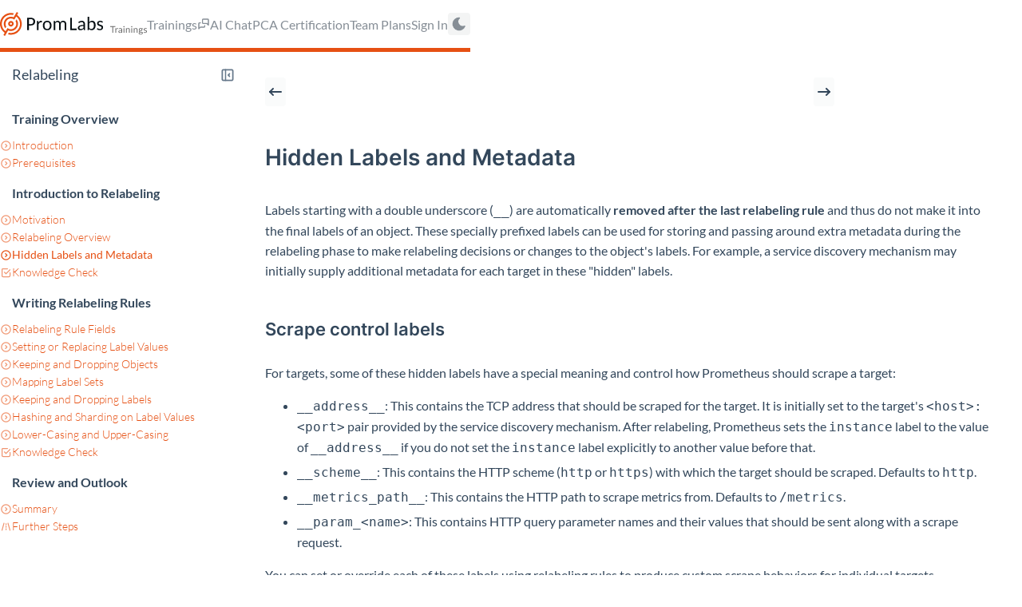

--- FILE ---
content_type: text/html; charset=utf-8
request_url: https://training.promlabs.com/training/relabeling/introduction-to-relabeling/hidden-labels-and-metadata/
body_size: 196272
content:
<!DOCTYPE html><html><head><meta charSet="utf-8"/><meta http-equiv="x-ua-compatible" content="ie=edge"/><meta name="viewport" content="width=device-width, initial-scale=1, shrink-to-fit=no"/><meta name="generator" content="Gatsby 5.13.5"/><meta name="theme-color" content="#ffffff"/><meta name="description" content="Learn Prometheus in the most effective way with online trainings by PromLabs" data-gatsby-head="true"/><meta property="og:title" content="Relabeling" data-gatsby-head="true"/><meta property="og:description" content="Learn Prometheus in the most effective way with online trainings by PromLabs" data-gatsby-head="true"/><meta property="og:type" content="website" data-gatsby-head="true"/><meta name="twitter:card" content="summary" data-gatsby-head="true"/><meta name="twitter:title" content="Relabeling" data-gatsby-head="true"/><meta name="twitter:image" content="https://training.promlabs.com/static/android-chrome-512x512-53b2a046a547f3c07a2cf0b27e4db035.png" data-gatsby-head="true"/><meta name="twitter:site" content="@PromLabs" data-gatsby-head="true"/><meta name="twitter:creator" content="@PromLabs" data-gatsby-head="true"/><meta name="twitter:description" content="Learn Prometheus in the most effective way with online trainings by PromLabs" data-gatsby-head="true"/><style data-href="/styles.e2d90cd5a1beff328f72.css" data-identity="gatsby-global-css">@import url(https://fonts.googleapis.com/css?family=Roboto:400,500,700&display=swap);*,:after,:before{box-sizing:border-box}button,input,select,textarea{font:inherit}button,select{text-transform:none}body{-webkit-font-smoothing:var(--mantine-webkit-font-smoothing);-moz-osx-font-smoothing:var(--mantine-moz-font-smoothing);background-color:var(--mantine-color-body);color:var(--mantine-color-text);font-family:var(--mantine-font-family);font-size:var(--mantine-font-size-md);line-height:var(--mantine-line-height);margin:0}@media screen and (max-device-width:31.25em){body{-webkit-text-size-adjust:100%}}@media (prefers-reduced-motion:reduce){[data-respect-reduced-motion] [data-reduce-motion]{animation:none;transition:none}}[data-mantine-color-scheme=dark] .mantine-dark-hidden,[data-mantine-color-scheme=light] .mantine-light-hidden{display:none}.mantine-focus-auto:focus-visible{outline:2px solid var(--mantine-primary-color-filled);outline-offset:calc(.125rem*var(--mantine-scale))}.mantine-focus-always:focus{outline:2px solid var(--mantine-primary-color-filled);outline-offset:calc(.125rem*var(--mantine-scale))}.mantine-focus-never:focus{outline:none}.mantine-active:active{transform:translateY(calc(.0625rem*var(--mantine-scale)))}fieldset:disabled .mantine-active:active{transform:none}:where([dir=rtl]) .mantine-rotate-rtl{transform:rotate(180deg)}:root{--mantine-z-index-app:100;--mantine-z-index-modal:200;--mantine-z-index-popover:300;--mantine-z-index-overlay:400;--mantine-z-index-max:9999;--mantine-scale:1;--mantine-cursor-type:default;--mantine-webkit-font-smoothing:antialiased;--mantine-color-scheme:light dark;--mantine-moz-font-smoothing:grayscale;--mantine-color-white:#fff;--mantine-color-black:#000;--mantine-line-height:1.55;--mantine-font-family:-apple-system,BlinkMacSystemFont,Segoe UI,Roboto,Helvetica,Arial,sans-serif,Apple Color Emoji,Segoe UI Emoji;--mantine-font-family-monospace:ui-monospace,SFMono-Regular,Menlo,Monaco,Consolas,Liberation Mono,Courier New,monospace;--mantine-font-family-headings:-apple-system,BlinkMacSystemFont,Segoe UI,Roboto,Helvetica,Arial,sans-serif,Apple Color Emoji,Segoe UI Emoji;--mantine-heading-font-weight:700;--mantine-radius-default:calc(0.25rem*var(--mantine-scale));--mantine-primary-color-0:var(--mantine-color-blue-0);--mantine-primary-color-1:var(--mantine-color-blue-1);--mantine-primary-color-2:var(--mantine-color-blue-2);--mantine-primary-color-3:var(--mantine-color-blue-3);--mantine-primary-color-4:var(--mantine-color-blue-4);--mantine-primary-color-5:var(--mantine-color-blue-5);--mantine-primary-color-6:var(--mantine-color-blue-6);--mantine-primary-color-7:var(--mantine-color-blue-7);--mantine-primary-color-8:var(--mantine-color-blue-8);--mantine-primary-color-9:var(--mantine-color-blue-9);--mantine-primary-color-filled:var(--mantine-color-blue-filled);--mantine-primary-color-filled-hover:var(--mantine-color-blue-filled-hover);--mantine-primary-color-light:var(--mantine-color-blue-light);--mantine-primary-color-light-hover:var(--mantine-color-blue-light-hover);--mantine-primary-color-light-color:var(--mantine-color-blue-light-color);--mantine-breakpoint-xs:36em;--mantine-breakpoint-sm:48em;--mantine-breakpoint-md:62em;--mantine-breakpoint-lg:75em;--mantine-breakpoint-xl:88em;--mantine-spacing-xs:calc(0.625rem*var(--mantine-scale));--mantine-spacing-sm:calc(0.75rem*var(--mantine-scale));--mantine-spacing-md:calc(1rem*var(--mantine-scale));--mantine-spacing-lg:calc(1.25rem*var(--mantine-scale));--mantine-spacing-xl:calc(2rem*var(--mantine-scale));--mantine-font-size-xs:calc(0.75rem*var(--mantine-scale));--mantine-font-size-sm:calc(0.875rem*var(--mantine-scale));--mantine-font-size-md:calc(1rem*var(--mantine-scale));--mantine-font-size-lg:calc(1.125rem*var(--mantine-scale));--mantine-font-size-xl:calc(1.25rem*var(--mantine-scale));--mantine-line-height-xs:1.4;--mantine-line-height-sm:1.45;--mantine-line-height-md:1.55;--mantine-line-height-lg:1.6;--mantine-line-height-xl:1.65;--mantine-shadow-xs:0 calc(0.0625rem*var(--mantine-scale)) calc(0.1875rem*var(--mantine-scale)) rgba(0,0,0,.05),0 calc(0.0625rem*var(--mantine-scale)) calc(0.125rem*var(--mantine-scale)) rgba(0,0,0,.1);--mantine-shadow-sm:0 calc(0.0625rem*var(--mantine-scale)) calc(0.1875rem*var(--mantine-scale)) rgba(0,0,0,.05),rgba(0,0,0,.05) 0 calc(0.625rem*var(--mantine-scale)) calc(0.9375rem*var(--mantine-scale)) calc(-0.3125rem*var(--mantine-scale)),rgba(0,0,0,.04) 0 calc(0.4375rem*var(--mantine-scale)) calc(0.4375rem*var(--mantine-scale)) calc(-0.3125rem*var(--mantine-scale));--mantine-shadow-md:0 calc(0.0625rem*var(--mantine-scale)) calc(0.1875rem*var(--mantine-scale)) rgba(0,0,0,.05),rgba(0,0,0,.05) 0 calc(1.25rem*var(--mantine-scale)) calc(1.5625rem*var(--mantine-scale)) calc(-0.3125rem*var(--mantine-scale)),rgba(0,0,0,.04) 0 calc(0.625rem*var(--mantine-scale)) calc(0.625rem*var(--mantine-scale)) calc(-0.3125rem*var(--mantine-scale));--mantine-shadow-lg:0 calc(0.0625rem*var(--mantine-scale)) calc(0.1875rem*var(--mantine-scale)) rgba(0,0,0,.05),rgba(0,0,0,.05) 0 calc(1.75rem*var(--mantine-scale)) calc(1.4375rem*var(--mantine-scale)) calc(-0.4375rem*var(--mantine-scale)),rgba(0,0,0,.04) 0 calc(0.75rem*var(--mantine-scale)) calc(0.75rem*var(--mantine-scale)) calc(-0.4375rem*var(--mantine-scale));--mantine-shadow-xl:0 calc(0.0625rem*var(--mantine-scale)) calc(0.1875rem*var(--mantine-scale)) rgba(0,0,0,.05),rgba(0,0,0,.05) 0 calc(2.25rem*var(--mantine-scale)) calc(1.75rem*var(--mantine-scale)) calc(-0.4375rem*var(--mantine-scale)),rgba(0,0,0,.04) 0 calc(1.0625rem*var(--mantine-scale)) calc(1.0625rem*var(--mantine-scale)) calc(-0.4375rem*var(--mantine-scale));--mantine-radius-xs:calc(0.125rem*var(--mantine-scale));--mantine-radius-sm:calc(0.25rem*var(--mantine-scale));--mantine-radius-md:calc(0.5rem*var(--mantine-scale));--mantine-radius-lg:calc(1rem*var(--mantine-scale));--mantine-radius-xl:calc(2rem*var(--mantine-scale));--mantine-color-dark-0:#c9c9c9;--mantine-color-dark-1:#b8b8b8;--mantine-color-dark-2:#828282;--mantine-color-dark-3:#696969;--mantine-color-dark-4:#424242;--mantine-color-dark-5:#3b3b3b;--mantine-color-dark-6:#2e2e2e;--mantine-color-dark-7:#242424;--mantine-color-dark-8:#1f1f1f;--mantine-color-dark-9:#141414;--mantine-color-gray-0:#f8f9fa;--mantine-color-gray-1:#f1f3f5;--mantine-color-gray-2:#e9ecef;--mantine-color-gray-3:#dee2e6;--mantine-color-gray-4:#ced4da;--mantine-color-gray-5:#adb5bd;--mantine-color-gray-6:#868e96;--mantine-color-gray-7:#495057;--mantine-color-gray-8:#343a40;--mantine-color-gray-9:#212529;--mantine-color-red-0:#fff5f5;--mantine-color-red-1:#ffe3e3;--mantine-color-red-2:#ffc9c9;--mantine-color-red-3:#ffa8a8;--mantine-color-red-4:#ff8787;--mantine-color-red-5:#ff6b6b;--mantine-color-red-6:#fa5252;--mantine-color-red-7:#f03e3e;--mantine-color-red-8:#e03131;--mantine-color-red-9:#c92a2a;--mantine-color-pink-0:#fff0f6;--mantine-color-pink-1:#ffdeeb;--mantine-color-pink-2:#fcc2d7;--mantine-color-pink-3:#faa2c1;--mantine-color-pink-4:#f783ac;--mantine-color-pink-5:#f06595;--mantine-color-pink-6:#e64980;--mantine-color-pink-7:#d6336c;--mantine-color-pink-8:#c2255c;--mantine-color-pink-9:#a61e4d;--mantine-color-grape-0:#f8f0fc;--mantine-color-grape-1:#f3d9fa;--mantine-color-grape-2:#eebefa;--mantine-color-grape-3:#e599f7;--mantine-color-grape-4:#da77f2;--mantine-color-grape-5:#cc5de8;--mantine-color-grape-6:#be4bdb;--mantine-color-grape-7:#ae3ec9;--mantine-color-grape-8:#9c36b5;--mantine-color-grape-9:#862e9c;--mantine-color-violet-0:#f3f0ff;--mantine-color-violet-1:#e5dbff;--mantine-color-violet-2:#d0bfff;--mantine-color-violet-3:#b197fc;--mantine-color-violet-4:#9775fa;--mantine-color-violet-5:#845ef7;--mantine-color-violet-6:#7950f2;--mantine-color-violet-7:#7048e8;--mantine-color-violet-8:#6741d9;--mantine-color-violet-9:#5f3dc4;--mantine-color-indigo-0:#edf2ff;--mantine-color-indigo-1:#dbe4ff;--mantine-color-indigo-2:#bac8ff;--mantine-color-indigo-3:#91a7ff;--mantine-color-indigo-4:#748ffc;--mantine-color-indigo-5:#5c7cfa;--mantine-color-indigo-6:#4c6ef5;--mantine-color-indigo-7:#4263eb;--mantine-color-indigo-8:#3b5bdb;--mantine-color-indigo-9:#364fc7;--mantine-color-blue-0:#e7f5ff;--mantine-color-blue-1:#d0ebff;--mantine-color-blue-2:#a5d8ff;--mantine-color-blue-3:#74c0fc;--mantine-color-blue-4:#4dabf7;--mantine-color-blue-5:#339af0;--mantine-color-blue-6:#228be6;--mantine-color-blue-7:#1c7ed6;--mantine-color-blue-8:#1971c2;--mantine-color-blue-9:#1864ab;--mantine-color-cyan-0:#e3fafc;--mantine-color-cyan-1:#c5f6fa;--mantine-color-cyan-2:#99e9f2;--mantine-color-cyan-3:#66d9e8;--mantine-color-cyan-4:#3bc9db;--mantine-color-cyan-5:#22b8cf;--mantine-color-cyan-6:#15aabf;--mantine-color-cyan-7:#1098ad;--mantine-color-cyan-8:#0c8599;--mantine-color-cyan-9:#0b7285;--mantine-color-teal-0:#e6fcf5;--mantine-color-teal-1:#c3fae8;--mantine-color-teal-2:#96f2d7;--mantine-color-teal-3:#63e6be;--mantine-color-teal-4:#38d9a9;--mantine-color-teal-5:#20c997;--mantine-color-teal-6:#12b886;--mantine-color-teal-7:#0ca678;--mantine-color-teal-8:#099268;--mantine-color-teal-9:#087f5b;--mantine-color-green-0:#ebfbee;--mantine-color-green-1:#d3f9d8;--mantine-color-green-2:#b2f2bb;--mantine-color-green-3:#8ce99a;--mantine-color-green-4:#69db7c;--mantine-color-green-5:#51cf66;--mantine-color-green-6:#40c057;--mantine-color-green-7:#37b24d;--mantine-color-green-8:#2f9e44;--mantine-color-green-9:#2b8a3e;--mantine-color-lime-0:#f4fce3;--mantine-color-lime-1:#e9fac8;--mantine-color-lime-2:#d8f5a2;--mantine-color-lime-3:#c0eb75;--mantine-color-lime-4:#a9e34b;--mantine-color-lime-5:#94d82d;--mantine-color-lime-6:#82c91e;--mantine-color-lime-7:#74b816;--mantine-color-lime-8:#66a80f;--mantine-color-lime-9:#5c940d;--mantine-color-yellow-0:#fff9db;--mantine-color-yellow-1:#fff3bf;--mantine-color-yellow-2:#ffec99;--mantine-color-yellow-3:#ffe066;--mantine-color-yellow-4:#ffd43b;--mantine-color-yellow-5:#fcc419;--mantine-color-yellow-6:#fab005;--mantine-color-yellow-7:#f59f00;--mantine-color-yellow-8:#f08c00;--mantine-color-yellow-9:#e67700;--mantine-color-orange-0:#fff4e6;--mantine-color-orange-1:#ffe8cc;--mantine-color-orange-2:#ffd8a8;--mantine-color-orange-3:#ffc078;--mantine-color-orange-4:#ffa94d;--mantine-color-orange-5:#ff922b;--mantine-color-orange-6:#fd7e14;--mantine-color-orange-7:#f76707;--mantine-color-orange-8:#e8590c;--mantine-color-orange-9:#d9480f;--mantine-h1-font-size:calc(2.125rem*var(--mantine-scale));--mantine-h1-line-height:1.3;--mantine-h1-font-weight:700;--mantine-h2-font-size:calc(1.625rem*var(--mantine-scale));--mantine-h2-line-height:1.35;--mantine-h2-font-weight:700;--mantine-h3-font-size:calc(1.375rem*var(--mantine-scale));--mantine-h3-line-height:1.4;--mantine-h3-font-weight:700;--mantine-h4-font-size:calc(1.125rem*var(--mantine-scale));--mantine-h4-line-height:1.45;--mantine-h4-font-weight:700;--mantine-h5-font-size:calc(1rem*var(--mantine-scale));--mantine-h5-line-height:1.5;--mantine-h5-font-weight:700;--mantine-h6-font-size:calc(0.875rem*var(--mantine-scale));--mantine-h6-line-height:1.5;--mantine-h6-font-weight:700;color-scheme:var(--mantine-color-scheme)}:root[data-mantine-color-scheme=dark]{--mantine-color-scheme:dark;--mantine-primary-color-contrast:var(--mantine-color-white);--mantine-color-bright:var(--mantine-color-white);--mantine-color-text:var(--mantine-color-dark-0);--mantine-color-body:var(--mantine-color-dark-7);--mantine-color-error:var(--mantine-color-red-8);--mantine-color-placeholder:var(--mantine-color-dark-3);--mantine-color-anchor:var(--mantine-color-blue-4);--mantine-color-default:var(--mantine-color-dark-6);--mantine-color-default-hover:var(--mantine-color-dark-5);--mantine-color-default-color:var(--mantine-color-white);--mantine-color-default-border:var(--mantine-color-dark-4);--mantine-color-dimmed:var(--mantine-color-dark-2);--mantine-color-dark-text:var(--mantine-color-dark-4);--mantine-color-dark-filled:var(--mantine-color-dark-8);--mantine-color-dark-filled-hover:var(--mantine-color-dark-7);--mantine-color-dark-light:rgba(36,36,36,.15);--mantine-color-dark-light-hover:rgba(36,36,36,.2);--mantine-color-dark-light-color:var(--mantine-color-dark-3);--mantine-color-dark-outline:var(--mantine-color-dark-4);--mantine-color-dark-outline-hover:rgba(36,36,36,.05);--mantine-color-gray-text:var(--mantine-color-gray-4);--mantine-color-gray-filled:var(--mantine-color-gray-8);--mantine-color-gray-filled-hover:var(--mantine-color-gray-9);--mantine-color-gray-light:hsla(210,7%,56%,.15);--mantine-color-gray-light-hover:hsla(210,7%,56%,.2);--mantine-color-gray-light-color:var(--mantine-color-gray-3);--mantine-color-gray-outline:var(--mantine-color-gray-4);--mantine-color-gray-outline-hover:rgba(206,212,218,.05);--mantine-color-red-text:var(--mantine-color-red-4);--mantine-color-red-filled:var(--mantine-color-red-8);--mantine-color-red-filled-hover:var(--mantine-color-red-9);--mantine-color-red-light:rgba(250,82,82,.15);--mantine-color-red-light-hover:rgba(250,82,82,.2);--mantine-color-red-light-color:var(--mantine-color-red-3);--mantine-color-red-outline:var(--mantine-color-red-4);--mantine-color-red-outline-hover:hsla(0,100%,76%,.05);--mantine-color-pink-text:var(--mantine-color-pink-4);--mantine-color-pink-filled:var(--mantine-color-pink-8);--mantine-color-pink-filled-hover:var(--mantine-color-pink-9);--mantine-color-pink-light:rgba(230,73,128,.15);--mantine-color-pink-light-hover:rgba(230,73,128,.2);--mantine-color-pink-light-color:var(--mantine-color-pink-3);--mantine-color-pink-outline:var(--mantine-color-pink-4);--mantine-color-pink-outline-hover:rgba(247,131,172,.05);--mantine-color-grape-text:var(--mantine-color-grape-4);--mantine-color-grape-filled:var(--mantine-color-grape-8);--mantine-color-grape-filled-hover:var(--mantine-color-grape-9);--mantine-color-grape-light:rgba(190,75,219,.15);--mantine-color-grape-light-hover:rgba(190,75,219,.2);--mantine-color-grape-light-color:var(--mantine-color-grape-3);--mantine-color-grape-outline:var(--mantine-color-grape-4);--mantine-color-grape-outline-hover:rgba(218,119,242,.05);--mantine-color-violet-text:var(--mantine-color-violet-4);--mantine-color-violet-filled:var(--mantine-color-violet-8);--mantine-color-violet-filled-hover:var(--mantine-color-violet-9);--mantine-color-violet-light:rgba(121,80,242,.15);--mantine-color-violet-light-hover:rgba(121,80,242,.2);--mantine-color-violet-light-color:var(--mantine-color-violet-3);--mantine-color-violet-outline:var(--mantine-color-violet-4);--mantine-color-violet-outline-hover:rgba(151,117,250,.05);--mantine-color-indigo-text:var(--mantine-color-indigo-4);--mantine-color-indigo-filled:var(--mantine-color-indigo-8);--mantine-color-indigo-filled-hover:var(--mantine-color-indigo-9);--mantine-color-indigo-light:rgba(76,110,245,.15);--mantine-color-indigo-light-hover:rgba(76,110,245,.2);--mantine-color-indigo-light-color:var(--mantine-color-indigo-3);--mantine-color-indigo-outline:var(--mantine-color-indigo-4);--mantine-color-indigo-outline-hover:rgba(116,143,252,.05);--mantine-color-blue-text:var(--mantine-color-blue-4);--mantine-color-blue-filled:var(--mantine-color-blue-8);--mantine-color-blue-filled-hover:var(--mantine-color-blue-9);--mantine-color-blue-light:rgba(34,139,230,.15);--mantine-color-blue-light-hover:rgba(34,139,230,.2);--mantine-color-blue-light-color:var(--mantine-color-blue-3);--mantine-color-blue-outline:var(--mantine-color-blue-4);--mantine-color-blue-outline-hover:rgba(77,171,247,.05);--mantine-color-cyan-text:var(--mantine-color-cyan-4);--mantine-color-cyan-filled:var(--mantine-color-cyan-8);--mantine-color-cyan-filled-hover:var(--mantine-color-cyan-9);--mantine-color-cyan-light:rgba(21,170,191,.15);--mantine-color-cyan-light-hover:rgba(21,170,191,.2);--mantine-color-cyan-light-color:var(--mantine-color-cyan-3);--mantine-color-cyan-outline:var(--mantine-color-cyan-4);--mantine-color-cyan-outline-hover:rgba(59,201,219,.05);--mantine-color-teal-text:var(--mantine-color-teal-4);--mantine-color-teal-filled:var(--mantine-color-teal-8);--mantine-color-teal-filled-hover:var(--mantine-color-teal-9);--mantine-color-teal-light:rgba(18,184,134,.15);--mantine-color-teal-light-hover:rgba(18,184,134,.2);--mantine-color-teal-light-color:var(--mantine-color-teal-3);--mantine-color-teal-outline:var(--mantine-color-teal-4);--mantine-color-teal-outline-hover:rgba(56,217,169,.05);--mantine-color-green-text:var(--mantine-color-green-4);--mantine-color-green-filled:var(--mantine-color-green-8);--mantine-color-green-filled-hover:var(--mantine-color-green-9);--mantine-color-green-light:rgba(64,192,87,.15);--mantine-color-green-light-hover:rgba(64,192,87,.2);--mantine-color-green-light-color:var(--mantine-color-green-3);--mantine-color-green-outline:var(--mantine-color-green-4);--mantine-color-green-outline-hover:rgba(105,219,124,.05);--mantine-color-lime-text:var(--mantine-color-lime-4);--mantine-color-lime-filled:var(--mantine-color-lime-8);--mantine-color-lime-filled-hover:var(--mantine-color-lime-9);--mantine-color-lime-light:rgba(130,201,30,.15);--mantine-color-lime-light-hover:rgba(130,201,30,.2);--mantine-color-lime-light-color:var(--mantine-color-lime-3);--mantine-color-lime-outline:var(--mantine-color-lime-4);--mantine-color-lime-outline-hover:rgba(169,227,75,.05);--mantine-color-yellow-text:var(--mantine-color-yellow-4);--mantine-color-yellow-filled:var(--mantine-color-yellow-8);--mantine-color-yellow-filled-hover:var(--mantine-color-yellow-9);--mantine-color-yellow-light:rgba(250,176,5,.15);--mantine-color-yellow-light-hover:rgba(250,176,5,.2);--mantine-color-yellow-light-color:var(--mantine-color-yellow-3);--mantine-color-yellow-outline:var(--mantine-color-yellow-4);--mantine-color-yellow-outline-hover:rgba(255,212,59,.05);--mantine-color-orange-text:var(--mantine-color-orange-4);--mantine-color-orange-filled:var(--mantine-color-orange-8);--mantine-color-orange-filled-hover:var(--mantine-color-orange-9);--mantine-color-orange-light:rgba(253,126,20,.15);--mantine-color-orange-light-hover:rgba(253,126,20,.2);--mantine-color-orange-light-color:var(--mantine-color-orange-3);--mantine-color-orange-outline:var(--mantine-color-orange-4);--mantine-color-orange-outline-hover:rgba(255,169,77,.05)}:root[data-mantine-color-scheme=light]{--mantine-color-scheme:light;--mantine-color-bright:var(--mantine-color-black);--mantine-color-text:var(--mantine-color-black);--mantine-color-body:var(--mantine-color-white);--mantine-primary-color-contrast:var(--mantine-color-white);--mantine-color-error:var(--mantine-color-red-6);--mantine-color-placeholder:var(--mantine-color-gray-5);--mantine-color-anchor:var(--mantine-primary-color-filled);--mantine-color-default:var(--mantine-color-white);--mantine-color-default-hover:var(--mantine-color-gray-0);--mantine-color-default-color:var(--mantine-color-gray-9);--mantine-color-default-border:var(--mantine-color-gray-4);--mantine-color-dimmed:var(--mantine-color-gray-6);--mantine-color-dark-text:var(--mantine-color-dark-filled);--mantine-color-dark-filled:var(--mantine-color-dark-6);--mantine-color-dark-filled-hover:var(--mantine-color-dark-7);--mantine-color-dark-light:rgba(56,56,56,.1);--mantine-color-dark-light-hover:rgba(56,56,56,.12);--mantine-color-dark-light-color:var(--mantine-color-dark-6);--mantine-color-dark-outline:var(--mantine-color-dark-6);--mantine-color-dark-outline-hover:rgba(56,56,56,.05);--mantine-color-gray-text:var(--mantine-color-gray-filled);--mantine-color-gray-filled:var(--mantine-color-gray-6);--mantine-color-gray-filled-hover:var(--mantine-color-gray-7);--mantine-color-gray-light:hsla(210,7%,56%,.1);--mantine-color-gray-light-hover:hsla(210,7%,56%,.12);--mantine-color-gray-light-color:var(--mantine-color-gray-6);--mantine-color-gray-outline:var(--mantine-color-gray-6);--mantine-color-gray-outline-hover:hsla(210,7%,56%,.05);--mantine-color-red-text:var(--mantine-color-red-filled);--mantine-color-red-filled:var(--mantine-color-red-6);--mantine-color-red-filled-hover:var(--mantine-color-red-7);--mantine-color-red-light:rgba(250,82,82,.1);--mantine-color-red-light-hover:rgba(250,82,82,.12);--mantine-color-red-light-color:var(--mantine-color-red-6);--mantine-color-red-outline:var(--mantine-color-red-6);--mantine-color-red-outline-hover:rgba(250,82,82,.05);--mantine-color-pink-text:var(--mantine-color-pink-filled);--mantine-color-pink-filled:var(--mantine-color-pink-6);--mantine-color-pink-filled-hover:var(--mantine-color-pink-7);--mantine-color-pink-light:rgba(230,73,128,.1);--mantine-color-pink-light-hover:rgba(230,73,128,.12);--mantine-color-pink-light-color:var(--mantine-color-pink-6);--mantine-color-pink-outline:var(--mantine-color-pink-6);--mantine-color-pink-outline-hover:rgba(230,73,128,.05);--mantine-color-grape-text:var(--mantine-color-grape-filled);--mantine-color-grape-filled:var(--mantine-color-grape-6);--mantine-color-grape-filled-hover:var(--mantine-color-grape-7);--mantine-color-grape-light:rgba(190,75,219,.1);--mantine-color-grape-light-hover:rgba(190,75,219,.12);--mantine-color-grape-light-color:var(--mantine-color-grape-6);--mantine-color-grape-outline:var(--mantine-color-grape-6);--mantine-color-grape-outline-hover:rgba(190,75,219,.05);--mantine-color-violet-text:var(--mantine-color-violet-filled);--mantine-color-violet-filled:var(--mantine-color-violet-6);--mantine-color-violet-filled-hover:var(--mantine-color-violet-7);--mantine-color-violet-light:rgba(121,80,242,.1);--mantine-color-violet-light-hover:rgba(121,80,242,.12);--mantine-color-violet-light-color:var(--mantine-color-violet-6);--mantine-color-violet-outline:var(--mantine-color-violet-6);--mantine-color-violet-outline-hover:rgba(121,80,242,.05);--mantine-color-indigo-text:var(--mantine-color-indigo-filled);--mantine-color-indigo-filled:var(--mantine-color-indigo-6);--mantine-color-indigo-filled-hover:var(--mantine-color-indigo-7);--mantine-color-indigo-light:rgba(76,110,245,.1);--mantine-color-indigo-light-hover:rgba(76,110,245,.12);--mantine-color-indigo-light-color:var(--mantine-color-indigo-6);--mantine-color-indigo-outline:var(--mantine-color-indigo-6);--mantine-color-indigo-outline-hover:rgba(76,110,245,.05);--mantine-color-blue-text:var(--mantine-color-blue-filled);--mantine-color-blue-filled:var(--mantine-color-blue-6);--mantine-color-blue-filled-hover:var(--mantine-color-blue-7);--mantine-color-blue-light:rgba(34,139,230,.1);--mantine-color-blue-light-hover:rgba(34,139,230,.12);--mantine-color-blue-light-color:var(--mantine-color-blue-6);--mantine-color-blue-outline:var(--mantine-color-blue-6);--mantine-color-blue-outline-hover:rgba(34,139,230,.05);--mantine-color-cyan-text:var(--mantine-color-cyan-filled);--mantine-color-cyan-filled:var(--mantine-color-cyan-6);--mantine-color-cyan-filled-hover:var(--mantine-color-cyan-7);--mantine-color-cyan-light:rgba(21,170,191,.1);--mantine-color-cyan-light-hover:rgba(21,170,191,.12);--mantine-color-cyan-light-color:var(--mantine-color-cyan-6);--mantine-color-cyan-outline:var(--mantine-color-cyan-6);--mantine-color-cyan-outline-hover:rgba(21,170,191,.05);--mantine-color-teal-text:var(--mantine-color-teal-filled);--mantine-color-teal-filled:var(--mantine-color-teal-6);--mantine-color-teal-filled-hover:var(--mantine-color-teal-7);--mantine-color-teal-light:rgba(18,184,134,.1);--mantine-color-teal-light-hover:rgba(18,184,134,.12);--mantine-color-teal-light-color:var(--mantine-color-teal-6);--mantine-color-teal-outline:var(--mantine-color-teal-6);--mantine-color-teal-outline-hover:rgba(18,184,134,.05);--mantine-color-green-text:var(--mantine-color-green-filled);--mantine-color-green-filled:var(--mantine-color-green-6);--mantine-color-green-filled-hover:var(--mantine-color-green-7);--mantine-color-green-light:rgba(64,192,87,.1);--mantine-color-green-light-hover:rgba(64,192,87,.12);--mantine-color-green-light-color:var(--mantine-color-green-6);--mantine-color-green-outline:var(--mantine-color-green-6);--mantine-color-green-outline-hover:rgba(64,192,87,.05);--mantine-color-lime-text:var(--mantine-color-lime-filled);--mantine-color-lime-filled:var(--mantine-color-lime-6);--mantine-color-lime-filled-hover:var(--mantine-color-lime-7);--mantine-color-lime-light:rgba(130,201,30,.1);--mantine-color-lime-light-hover:rgba(130,201,30,.12);--mantine-color-lime-light-color:var(--mantine-color-lime-6);--mantine-color-lime-outline:var(--mantine-color-lime-6);--mantine-color-lime-outline-hover:rgba(130,201,30,.05);--mantine-color-yellow-text:var(--mantine-color-yellow-filled);--mantine-color-yellow-filled:var(--mantine-color-yellow-6);--mantine-color-yellow-filled-hover:var(--mantine-color-yellow-7);--mantine-color-yellow-light:rgba(250,176,5,.1);--mantine-color-yellow-light-hover:rgba(250,176,5,.12);--mantine-color-yellow-light-color:var(--mantine-color-yellow-6);--mantine-color-yellow-outline:var(--mantine-color-yellow-6);--mantine-color-yellow-outline-hover:rgba(250,176,5,.05);--mantine-color-orange-text:var(--mantine-color-orange-filled);--mantine-color-orange-filled:var(--mantine-color-orange-6);--mantine-color-orange-filled-hover:var(--mantine-color-orange-7);--mantine-color-orange-light:rgba(253,126,20,.1);--mantine-color-orange-light-hover:rgba(253,126,20,.12);--mantine-color-orange-light-color:var(--mantine-color-orange-6);--mantine-color-orange-outline:var(--mantine-color-orange-6);--mantine-color-orange-outline-hover:rgba(253,126,20,.05)}.m_d57069b5{--scrollarea-scrollbar-size:calc(0.75rem*var(--mantine-scale));overflow:hidden;position:relative}.m_c0783ff9{-ms-overflow-style:none;-webkit-overflow-scrolling:touch;height:100%;scrollbar-width:none;width:100%}.m_c0783ff9::-webkit-scrollbar{display:none}.m_c0783ff9:where([data-scrollbars=xy],[data-scrollbars=y]):where([data-offset-scrollbars=xy],[data-offset-scrollbars=y]){padding-inline-end:var(--scrollarea-scrollbar-size);padding-inline-start:unset}.m_c0783ff9:where([data-scrollbars=xy],[data-scrollbars=x]):where([data-offset-scrollbars=xy],[data-offset-scrollbars=x]){padding-bottom:var(--scrollarea-scrollbar-size)}.m_f8f631dd{display:table;min-width:100%}.m_c44ba933{background-color:transparent;box-sizing:border-box;display:flex;flex-direction:row;padding:calc(var(--scrollarea-scrollbar-size)/5);touch-action:none;transition:background-color .15s ease,opacity .15s ease;-webkit-user-select:none;user-select:none}@media (hover:hover){:where([data-mantine-color-scheme=light]) .m_c44ba933:hover{background-color:var(--mantine-color-gray-0)}:where([data-mantine-color-scheme=light]) .m_c44ba933:hover>.m_d8b5e363{background-color:rgba(0,0,0,.5)}:where([data-mantine-color-scheme=dark]) .m_c44ba933:hover{background-color:var(--mantine-color-dark-8)}:where([data-mantine-color-scheme=dark]) .m_c44ba933:hover>.m_d8b5e363{background-color:hsla(0,0%,100%,.5)}}@media (hover:none){:where([data-mantine-color-scheme=light]) .m_c44ba933:active{background-color:var(--mantine-color-gray-0)}:where([data-mantine-color-scheme=light]) .m_c44ba933:active>.m_d8b5e363{background-color:rgba(0,0,0,.5)}:where([data-mantine-color-scheme=dark]) .m_c44ba933:active{background-color:var(--mantine-color-dark-8)}:where([data-mantine-color-scheme=dark]) .m_c44ba933:active>.m_d8b5e363{background-color:hsla(0,0%,100%,.5)}}.m_c44ba933:where([data-hidden],[data-state=hidden]){display:none}.m_c44ba933:where([data-orientation=vertical]){bottom:var(--sa-corner-width);inset-inline-end:0;top:0;width:var(--scrollarea-scrollbar-size)}.m_c44ba933:where([data-orientation=horizontal]){bottom:0;flex-direction:column;height:var(--scrollarea-scrollbar-size);inset-inline-end:var(--sa-corner-width);inset-inline-start:0}.m_d8b5e363{border-radius:var(--scrollarea-scrollbar-size);flex:1 1;overflow:hidden;position:relative;transition:background-color .15s ease}.m_d8b5e363:before{content:"";height:100%;left:50%;min-height:calc(2.75rem*var(--mantine-scale));min-width:calc(2.75rem*var(--mantine-scale));position:absolute;top:50%;transform:translate(-50%,-50%);width:100%}:where([data-mantine-color-scheme=light]) .m_d8b5e363{background-color:rgba(0,0,0,.4)}:where([data-mantine-color-scheme=dark]) .m_d8b5e363{background-color:hsla(0,0%,100%,.4)}.m_21657268{bottom:0;display:block;inset-inline-end:0;opacity:0;position:absolute;transition:opacity .15s ease}:where([data-mantine-color-scheme=light]) .m_21657268{background-color:var(--mantine-color-gray-0)}:where([data-mantine-color-scheme=dark]) .m_21657268{background-color:var(--mantine-color-dark-8)}.m_21657268:where([data-hovered]){opacity:1}.m_21657268:where([data-hidden]){display:none}.m_87cf2631{-webkit-tap-highlight-color:transparent;-webkit-appearance:none;appearance:none;background-color:transparent;border:0;color:inherit;cursor:pointer;font-size:var(--mantine-font-size-md);padding:0;text-align:left;text-decoration:none;touch-action:manipulation}:where([dir=rtl]) .m_87cf2631{text-align:right}.m_515a97f8{clip:rect(0 0 0 0);border:0;height:calc(.0625rem*var(--mantine-scale));margin:calc(-.0625rem*var(--mantine-scale));overflow:hidden;padding:0;position:absolute;white-space:nowrap;width:calc(.0625rem*var(--mantine-scale))}.m_1b7284a3{--paper-radius:var(--mantine-radius-default);-webkit-tap-highlight-color:transparent;background-color:var(--mantine-color-body);border-radius:var(--paper-radius);box-shadow:var(--paper-shadow);display:block;outline:0;text-decoration:none;touch-action:manipulation}:where([data-mantine-color-scheme=light]) .m_1b7284a3:where([data-with-border]){border:calc(.0625rem*var(--mantine-scale)) solid var(--mantine-color-gray-3)}:where([data-mantine-color-scheme=dark]) .m_1b7284a3:where([data-with-border]){border:calc(.0625rem*var(--mantine-scale)) solid var(--mantine-color-dark-4)}.m_38a85659{border:1px solid var(--popover-border-color);border-radius:var(--popover-radius,var(--mantine-radius-default));box-shadow:var(--popover-shadow,none);padding:var(--mantine-spacing-sm) var(--mantine-spacing-md);position:absolute}.m_38a85659:where([data-fixed]){position:fixed}.m_38a85659:focus{outline:none}:where([data-mantine-color-scheme=light]) .m_38a85659{--popover-border-color:var(--mantine-color-gray-2);background-color:var(--mantine-color-white)}:where([data-mantine-color-scheme=dark]) .m_38a85659{--popover-border-color:var(--mantine-color-dark-4);background-color:var(--mantine-color-dark-6)}.m_a31dc6c1{background-color:inherit;border:1px solid var(--popover-border-color);z-index:1}.m_5ae2e3c{--loader-size-xs:calc(1.125rem*var(--mantine-scale));--loader-size-sm:calc(1.375rem*var(--mantine-scale));--loader-size-md:calc(2.25rem*var(--mantine-scale));--loader-size-lg:calc(2.75rem*var(--mantine-scale));--loader-size-xl:calc(3.625rem*var(--mantine-scale));--loader-size:var(--loader-size-md);--loader-color:var(--mantine-primary-color-filled)}@keyframes m_5d2b3b9d{0%{opacity:0;transform:scale(.6)}50%,to{transform:scale(1)}}.m_7a2bd4cd{display:flex;gap:calc(var(--loader-size)/5);height:var(--loader-size);position:relative;width:var(--loader-size)}.m_870bb79{animation:m_5d2b3b9d 1.2s cubic-bezier(0,.5,.5,1) infinite;background:var(--loader-color);border-radius:calc(.125rem*var(--mantine-scale));flex:1 1}.m_870bb79:first-of-type{animation-delay:-.24s}.m_870bb79:nth-of-type(2){animation-delay:-.12s}.m_870bb79:nth-of-type(3){animation-delay:0}@keyframes m_aac34a1{0%,to{opacity:1;transform:scale(1)}50%{opacity:.5;transform:scale(.6)}}.m_4e3f22d7{align-items:center;display:flex;gap:calc(var(--loader-size)/10);height:var(--loader-size);justify-content:center;position:relative;width:var(--loader-size)}.m_870c4af{animation:m_aac34a1 .8s linear infinite;background:var(--loader-color);border-radius:50%;height:calc(var(--loader-size)/3 - var(--loader-size)/15);width:calc(var(--loader-size)/3 - var(--loader-size)/15)}.m_870c4af:nth-child(2){animation-delay:.4s}@keyframes m_f8e89c4b{0%{transform:rotate(0deg)}to{transform:rotate(1turn)}}.m_b34414df{display:inline-block}.m_b34414df,.m_b34414df:after{height:var(--loader-size);width:var(--loader-size)}.m_b34414df:after{animation:m_f8e89c4b 1.2s linear infinite;border-color:var(--loader-color) var(--loader-color) var(--loader-color) transparent;border-radius:calc(625rem*var(--mantine-scale));border-style:solid;border-width:calc(var(--loader-size)/8);content:"";display:block}.m_8d3f4000{--ai-size-xs:calc(1.125rem*var(--mantine-scale));--ai-size-sm:calc(1.375rem*var(--mantine-scale));--ai-size-md:calc(1.75rem*var(--mantine-scale));--ai-size-lg:calc(2.125rem*var(--mantine-scale));--ai-size-xl:calc(2.75rem*var(--mantine-scale));--ai-size-input-xs:calc(1.875rem*var(--mantine-scale));--ai-size-input-sm:calc(2.25rem*var(--mantine-scale));--ai-size-input-md:calc(2.625rem*var(--mantine-scale));--ai-size-input-lg:calc(3.125rem*var(--mantine-scale));--ai-size-input-xl:calc(3.75rem*var(--mantine-scale));--ai-size:var(--ai-size-md);--ai-color:var(--mantine-color-white);align-items:center;background:var(--ai-bg,var(--mantine-primary-color-filled));border:var(--ai-bd,calc(.0625rem*var(--mantine-scale)) solid transparent);border-radius:var(--ai-radius,var(--mantine-radius-default));color:var(--ai-color,var(--mantine-color-white));cursor:pointer;display:inline-flex;height:var(--ai-size);justify-content:center;line-height:1;min-height:var(--ai-size);min-width:var(--ai-size);overflow:hidden;position:relative;-webkit-user-select:none;user-select:none;width:var(--ai-size)}@media (hover:hover){.m_8d3f4000:hover:where(:not([data-loading],:disabled,[data-disabled])){background-color:var(--ai-hover,var(--mantine-primary-color-filled-hover));color:var(--ai-hover-color,var(--ai-color))}}@media (hover:none){.m_8d3f4000:active:where(:not([data-loading],:disabled,[data-disabled])){background-color:var(--ai-hover,var(--mantine-primary-color-filled-hover));color:var(--ai-hover-color,var(--ai-color))}}.m_8d3f4000[data-loading]{cursor:not-allowed}.m_8d3f4000[data-loading] .m_8d3afb97{opacity:0;transform:translateY(100%)}.m_8d3f4000:where(:disabled:not([data-loading]),[data-disabled]:not([data-loading])){border:calc(.0625rem*var(--mantine-scale)) solid transparent;cursor:not-allowed}:where([data-mantine-color-scheme=light]) .m_8d3f4000:where(:disabled:not([data-loading]),[data-disabled]:not([data-loading])){background-color:var(--mantine-color-gray-1);color:var(--mantine-color-gray-5)}:where([data-mantine-color-scheme=dark]) .m_8d3f4000:where(:disabled:not([data-loading]),[data-disabled]:not([data-loading])){background-color:var(--mantine-color-dark-6);color:var(--mantine-color-dark-3)}.m_8d3f4000:where(:disabled:not([data-loading]),[data-disabled]:not([data-loading])):active{transform:none}.m_302b9fb1{align-items:center;border-radius:var(--ai-radius,var(--mantine-radius-default));display:flex;inset:calc(-.0625rem*var(--mantine-scale));justify-content:center;position:absolute}:where([data-mantine-color-scheme=light]) .m_302b9fb1{background-color:hsla(0,0%,100%,.15)}:where([data-mantine-color-scheme=dark]) .m_302b9fb1{background-color:rgba(0,0,0,.15)}.m_1a0f1b21{--ai-border-width:calc(0.0625rem*var(--mantine-scale));display:flex}.m_1a0f1b21 :where(*):focus{position:relative;z-index:1}.m_1a0f1b21[data-orientation=horizontal]{flex-direction:row}.m_1a0f1b21[data-orientation=horizontal] .m_8d3f4000:not(:only-child):first-child{border-end-end-radius:0;border-inline-end-width:calc(var(--ai-border-width)/2);border-start-end-radius:0}.m_1a0f1b21[data-orientation=horizontal] .m_8d3f4000:not(:only-child):last-child{border-end-start-radius:0;border-inline-start-width:calc(var(--ai-border-width)/2);border-start-start-radius:0}.m_1a0f1b21[data-orientation=horizontal] .m_8d3f4000:not(:only-child):not(:first-child):not(:last-child){border-inline-width:calc(var(--ai-border-width)/2);border-radius:0}.m_1a0f1b21[data-orientation=vertical]{flex-direction:column}.m_1a0f1b21[data-orientation=vertical] .m_8d3f4000:not(:only-child):first-child{border-bottom-width:calc(var(--ai-border-width)/2);border-end-end-radius:0;border-end-start-radius:0}.m_1a0f1b21[data-orientation=vertical] .m_8d3f4000:not(:only-child):last-child{border-start-end-radius:0;border-start-start-radius:0;border-top-width:calc(var(--ai-border-width)/2)}.m_1a0f1b21[data-orientation=vertical] .m_8d3f4000:not(:only-child):not(:first-child):not(:last-child){border-bottom-width:calc(var(--ai-border-width)/2);border-radius:0;border-top-width:calc(var(--ai-border-width)/2)}.m_8d3afb97{display:flex;height:100%;transition:transform .15s ease,opacity .1s ease;width:100%}.m_86a44da5,.m_8d3afb97{align-items:center;justify-content:center}.m_86a44da5{--cb-size-xs:calc(1.125rem*var(--mantine-scale));--cb-size-sm:calc(1.375rem*var(--mantine-scale));--cb-size-md:calc(1.75rem*var(--mantine-scale));--cb-size-lg:calc(2.125rem*var(--mantine-scale));--cb-size-xl:calc(2.75rem*var(--mantine-scale));--cb-size:var(--cb-size-md);--cb-icon-size:70%;--cb-radius:var(--mantine-radius-default);border-radius:var(--cb-radius);display:inline-flex;height:var(--cb-size);line-height:1;min-height:var(--cb-size);min-width:var(--cb-size);position:relative;-webkit-user-select:none;user-select:none;width:var(--cb-size)}:where([data-mantine-color-scheme=light]) .m_86a44da5{color:var(--mantine-color-gray-7)}:where([data-mantine-color-scheme=dark]) .m_86a44da5{color:var(--mantine-color-dark-1)}.m_86a44da5:disabled,.m_86a44da5[data-disabled]{cursor:not-allowed;opacity:.6}@media (hover:hover){:where([data-mantine-color-scheme=light]) .m_220c80f2:where(:not([data-disabled],:disabled)):hover{background-color:var(--mantine-color-gray-0)}:where([data-mantine-color-scheme=dark]) .m_220c80f2:where(:not([data-disabled],:disabled)):hover{background-color:var(--mantine-color-dark-6)}}@media (hover:none){:where([data-mantine-color-scheme=light]) .m_220c80f2:where(:not([data-disabled],:disabled)):active{background-color:var(--mantine-color-gray-0)}:where([data-mantine-color-scheme=dark]) .m_220c80f2:where(:not([data-disabled],:disabled)):active{background-color:var(--mantine-color-dark-6)}}.m_4081bf90{align-items:var(--group-align,center);display:flex;flex-direction:row;flex-wrap:var(--group-wrap,wrap);gap:var(--group-gap,var(--mantine-spacing-md));justify-content:var(--group-justify,flex-start)}.m_4081bf90:where([data-grow])>*{flex-grow:1;max-width:var(--group-child-width)}.m_9814e45f{backdrop-filter:var(--overlay-filter);-webkit-backdrop-filter:var(--overlay-filter);background:var(--overlay-bg,rgba(0,0,0,.6));border-radius:var(--overlay-radius,0);inset:0;position:absolute;z-index:var(--overlay-z-index)}.m_9814e45f:where([data-fixed]){position:fixed}.m_9814e45f:where([data-center]){align-items:center;display:flex;justify-content:center}.m_615af6c9{font-size:var(--mantine-font-size-md);font-weight:400;line-height:1;margin:0;padding:0}.m_b5489c3c{align-items:center;background-color:var(--mantine-color-body);display:flex;justify-content:space-between;min-height:calc(3.75rem*var(--mantine-scale));padding:var(--mb-padding,var(--mantine-spacing-md));padding-inline-end:calc(var(--mb-padding, var(--mantine-spacing-md)) - .3125rem*var(--mantine-scale));position:sticky;top:0;transition:padding-inline-end .1s;z-index:1000}.m_60c222c7{bottom:0;pointer-events:none;position:fixed;top:0;width:100%;z-index:var(--mb-z-index)}.m_fd1ab0aa{box-shadow:var(--mb-shadow,var(--mantine-shadow-xl));pointer-events:all}.m_fd1ab0aa [data-mantine-scrollbar]{z-index:1001}.m_fd1ab0aa:has([data-mantine-scrollbar][data-state=visible]) .m_b5489c3c{padding-inline-end:calc(var(--mb-padding, var(--mantine-spacing-md)) + .3125rem*var(--mantine-scale))}.m_606cb269{margin-inline-start:auto}.m_5df29311{padding:var(--mb-padding,var(--mantine-spacing-md));padding-top:var(--mb-padding,var(--mantine-spacing-md))}.m_5df29311:where(:not(:only-child)){padding-top:0}.m_6c018570{--input-height-xs:calc(1.875rem*var(--mantine-scale));--input-height-sm:calc(2.25rem*var(--mantine-scale));--input-height-md:calc(2.625rem*var(--mantine-scale));--input-height-lg:calc(3.125rem*var(--mantine-scale));--input-height-xl:calc(3.75rem*var(--mantine-scale));--input-padding-y-xs:calc(0.3125rem*var(--mantine-scale));--input-padding-y-sm:calc(0.375rem*var(--mantine-scale));--input-padding-y-md:calc(0.5rem*var(--mantine-scale));--input-padding-y-lg:calc(0.625rem*var(--mantine-scale));--input-padding-y-xl:calc(0.8125rem*var(--mantine-scale));--input-height:var(--input-height-sm);--input-radius:var(--mantine-radius-default);--input-cursor:text;--input-text-align:left;--input-line-height:calc(var(--input-height) - 0.125rem*var(--mantine-scale));--input-padding:calc(var(--input-height)/3);--input-padding-inline-start:var(--input-padding);--input-padding-inline-end:var(--input-padding);--input-placeholder-color:var(--mantine-color-placeholder);--input-color:var(--mantine-color-text);--input-left-section-size:var(--input-left-section-width,calc(var(--input-height) - 0.125rem*var(--mantine-scale)));--input-right-section-size:var(
    --input-right-section-width,calc(var(--input-height) - 0.125rem*var(--mantine-scale))
  );--input-size:var(--input-height);--section-y:calc(0.0625rem*var(--mantine-scale));--left-section-start:calc(0.0625rem*var(--mantine-scale));--left-section-border-radius:var(--input-radius) 0 0 var(--input-radius);--right-section-end:calc(0.0625rem*var(--mantine-scale));--right-section-border-radius:0 var(--input-radius) var(--input-radius) 0;margin-bottom:var(--input-margin-bottom,0);margin-top:var(--input-margin-top,0);position:relative}.m_6c018570[data-variant=unstyled]{--input-padding:0;--input-padding-y:0;--input-padding-inline-start:0;--input-padding-inline-end:0}.m_6c018570[data-pointer]{--input-cursor:pointer}.m_6c018570[data-multiline]{--input-padding-y-xs:calc(0.28125rem*var(--mantine-scale));--input-padding-y-sm:calc(0.34375rem*var(--mantine-scale));--input-padding-y-md:calc(0.4375rem*var(--mantine-scale));--input-padding-y-lg:calc(0.59375rem*var(--mantine-scale));--input-padding-y-xl:calc(0.8125rem*var(--mantine-scale));--input-size:auto;--input-line-height:var(--mantine-line-height);--input-padding-y:var(--input-padding-y-sm)}.m_6c018570[data-with-left-section]{--input-padding-inline-start:var(--input-left-section-size)}.m_6c018570[data-with-right-section]{--input-padding-inline-end:var(--input-right-section-size)}[data-mantine-color-scheme=light] .m_6c018570{--input-disabled-bg:var(--mantine-color-gray-1);--input-disabled-color:var(--mantine-color-gray-6)}[data-mantine-color-scheme=light] .m_6c018570[data-variant=default]{--input-bd:var(--mantine-color-gray-4);--input-bg:var(--mantine-color-white);--input-bd-focus:var(--mantine-primary-color-filled)}[data-mantine-color-scheme=light] .m_6c018570[data-variant=filled]{--input-bd:transparent;--input-bg:var(--mantine-color-gray-1);--input-bd-focus:var(--mantine-primary-color-filled)}[data-mantine-color-scheme=light] .m_6c018570[data-variant=unstyled]{--input-bd:transparent;--input-bg:transparent;--input-bd-focus:transparent}[data-mantine-color-scheme=dark] .m_6c018570{--input-disabled-bg:var(--mantine-color-dark-6);--input-disabled-color:var(--mantine-color-dark-2)}[data-mantine-color-scheme=dark] .m_6c018570[data-variant=default]{--input-bd:var(--mantine-color-dark-4);--input-bg:var(--mantine-color-dark-6);--input-bd-focus:var(--mantine-primary-color-filled)}[data-mantine-color-scheme=dark] .m_6c018570[data-variant=filled]{--input-bd:transparent;--input-bg:var(--mantine-color-dark-5);--input-bd-focus:var(--mantine-primary-color-filled)}[data-mantine-color-scheme=dark] .m_6c018570[data-variant=unstyled]{--input-bd:transparent;--input-bg:transparent;--input-bd-focus:transparent}[data-mantine-color-scheme] .m_6c018570[data-error]:not([data-variant=unstyled]){--input-bd:var(--mantine-color-error)}[data-mantine-color-scheme] .m_6c018570[data-error]{--input-color:var(--mantine-color-error);--input-placeholder-color:var(--mantine-color-error);--input-section-color:var(--mantine-color-error)}:where([dir=rtl]) .m_6c018570{--input-text-align:right;--left-section-border-radius:0 var(--input-radius) var(--input-radius) 0;--right-section-border-radius:var(--input-radius) 0 0 var(--input-radius)}.m_8fb7ebe7{-webkit-tap-highlight-color:transparent;-webkit-appearance:none;appearance:none;background-color:var(--input-bg);border:calc(.0625rem*var(--mantine-scale)) solid var(--input-bd);border-radius:var(--input-radius);color:var(--input-color);cursor:var(--input-cursor);display:block;font-family:var(--input-font-family,var(--mantine-font-family));font-size:var(--input-fz,var(--input-fz,var(--mantine-font-size-sm)));height:var(--input-size);line-height:var(--input-line-height);min-height:var(--input-height);overflow:var(--input-overflow);padding-inline-end:var(--input-padding-inline-end);padding-bottom:var(--input-padding-y,0);padding-inline-start:var(--input-padding-inline-start);padding-top:var(--input-padding-y,0);resize:var(--input-resize,none);text-align:var(--input-text-align);transition:border-color .1s ease;width:100%}.m_8fb7ebe7[data-no-overflow]{--input-overflow:hidden}.m_8fb7ebe7[data-monospace]{--input-font-family:var(--mantine-font-family-monospace);--input-fz:calc(var(--input-fz, var(--mantine-font-size-sm)) - 0.125rem*var(--mantine-scale))}.m_8fb7ebe7:focus,.m_8fb7ebe7:focus-within{--input-bd:var(--input-bd-focus);outline:none}[data-error] .m_8fb7ebe7:focus,[data-error] .m_8fb7ebe7:focus-within{--input-bd:var(--mantine-color-error)}.m_8fb7ebe7::placeholder{color:var(--input-placeholder-color);opacity:1}.m_8fb7ebe7::-webkit-inner-spin-button,.m_8fb7ebe7::-webkit-outer-spin-button,.m_8fb7ebe7::-webkit-search-cancel-button,.m_8fb7ebe7::-webkit-search-decoration,.m_8fb7ebe7::-webkit-search-results-button,.m_8fb7ebe7::-webkit-search-results-decoration{-webkit-appearance:none;appearance:none}.m_8fb7ebe7[type=number]{-moz-appearance:textfield}.m_8fb7ebe7:disabled,.m_8fb7ebe7[data-disabled]{background-color:var(--input-disabled-bg);color:var(--input-disabled-color);cursor:not-allowed;opacity:.6}.m_8fb7ebe7:has(input:disabled){background-color:var(--input-disabled-bg);color:var(--input-disabled-color);cursor:not-allowed;opacity:.6}.m_82577fc2{align-items:center;border-radius:var(--section-border-radius);bottom:var(--section-y);color:var(--input-section-color,var(--mantine-color-dimmed));display:flex;inset-inline-end:var(--section-end);inset-inline-start:var(--section-start);justify-content:center;pointer-events:var(--section-pointer-events);position:absolute;top:var(--section-y);width:var(--section-size);z-index:1}.m_82577fc2[data-position=right]{--section-pointer-events:var(--input-right-section-pointer-events);--section-end:var(--right-section-end);--section-size:var(--input-right-section-size);--section-border-radius:var(--right-section-border-radius)}.m_82577fc2[data-position=left]{--section-pointer-events:var(--input-left-section-pointer-events);--section-start:var(--left-section-start);--section-size:var(--input-left-section-size);--section-border-radius:var(--left-section-border-radius)}.m_88bacfd0{color:var(--input-placeholder-color,var(--mantine-color-placeholder))}[data-error] .m_88bacfd0{--input-placeholder-color:var(--input-color,var(--mantine-color-placeholder))}.m_46b77525{line-height:var(--mantine-line-height)}.m_8fdc1311{-webkit-tap-highlight-color:transparent;cursor:default;display:inline-block;font-size:var(--input-label-size,var(--mantine-font-size-sm));font-weight:500;word-break:break-word}.m_78a94662{color:var(--input-asterisk-color,var(--mantine-color-error))}.m_8f816625,.m_fe47ce59{word-wrap:break-word;display:block;line-height:1.2;margin:0;padding:0}.m_8f816625{color:var(--mantine-color-error);font-size:var(--input-error-size,calc(var(--mantine-font-size-sm) - .125rem*var(--mantine-scale)))}.m_fe47ce59{color:var(--mantine-color-dimmed);font-size:var(--input-description-size,calc(var(--mantine-font-size-sm) - .125rem*var(--mantine-scale)))}.m_8bffd616{display:flex}.m_96b553a6{--transition-duration:150ms;left:0;position:absolute;top:0;transition-duration:0ms;transition-property:transform,width,height;transition-timing-function:ease;z-index:0}.m_96b553a6:where([data-initialized]){transition-duration:var(--transition-duration)}.m_96b553a6:where([data-hidden]){background-color:red;display:none}.m_9bdbb667{--accordion-radius:var(--mantine-radius-default)}.m_df78851f{word-break:break-word}.m_4ba554d4{padding:var(--mantine-spacing-md);padding-top:calc(var(--mantine-spacing-xs)/2)}.m_8fa820a0{margin:0;padding:0}.m_4ba585b8{align-items:center;background-color:transparent;cursor:pointer;display:flex;flex-direction:row-reverse;opacity:1;padding-inline:var(--mantine-spacing-md);width:100%}.m_4ba585b8:where([data-chevron-position=left]){flex-direction:row;padding-inline-start:0}:where([data-mantine-color-scheme=light]) .m_4ba585b8{color:var(--mantine-color-black)}:where([data-mantine-color-scheme=dark]) .m_4ba585b8{color:var(--mantine-color-dark-0)}.m_4ba585b8:where(:disabled,[data-disabled]){cursor:not-allowed;opacity:.4}@media (hover:hover){:where([data-mantine-color-scheme=light]) .m_4271d21b:where(:not(:disabled,[data-disabled])):hover,:where([data-mantine-color-scheme=light]) .m_6939a5e9:where(:not(:disabled,[data-disabled])):hover{background-color:var(--mantine-color-gray-0)}:where([data-mantine-color-scheme=dark]) .m_4271d21b:where(:not(:disabled,[data-disabled])):hover,:where([data-mantine-color-scheme=dark]) .m_6939a5e9:where(:not(:disabled,[data-disabled])):hover{background-color:var(--mantine-color-dark-6)}}@media (hover:none){:where([data-mantine-color-scheme=light]) .m_4271d21b:where(:not(:disabled,[data-disabled])):active,:where([data-mantine-color-scheme=light]) .m_6939a5e9:where(:not(:disabled,[data-disabled])):active{background-color:var(--mantine-color-gray-0)}:where([data-mantine-color-scheme=dark]) .m_4271d21b:where(:not(:disabled,[data-disabled])):active,:where([data-mantine-color-scheme=dark]) .m_6939a5e9:where(:not(:disabled,[data-disabled])):active{background-color:var(--mantine-color-dark-6)}}.m_df3ffa0f{color:inherit;flex:1 1;font-weight:400;overflow:hidden;padding-bottom:var(--mantine-spacing-sm);padding-top:var(--mantine-spacing-sm);text-overflow:ellipsis}.m_3f35ae96{align-items:center;display:flex;justify-content:flex-start;min-width:var(--accordion-chevron-size,calc(.9375rem*var(--mantine-scale)));transform:rotate(0deg);transition:transform var(--accordion-transition-duration,.2s) ease;width:var(--accordion-chevron-size,calc(.9375rem*var(--mantine-scale)))}.m_3f35ae96:where([data-rotate]){transform:rotate(180deg)}.m_3f35ae96:where([data-position=left]){margin-inline-end:var(--mantine-spacing-md);margin-inline-start:var(--mantine-spacing-md)}.m_9bd771fe{align-items:center;display:flex;justify-content:center;margin-inline-end:var(--mantine-spacing-sm)}.m_9bd771fe:where([data-chevron-position=left]){margin-inline-end:0;margin-inline-start:var(--mantine-spacing-lg)}:where([data-mantine-color-scheme=light]) .m_9bd7b098{--item-border-color:var(--mantine-color-gray-3);--item-filled-color:var(--mantine-color-gray-0)}:where([data-mantine-color-scheme=dark]) .m_9bd7b098{--item-border-color:var(--mantine-color-dark-4);--item-filled-color:var(--mantine-color-dark-6)}.m_fe19b709{border-bottom:1px solid var(--item-border-color)}.m_1f921b3b{border:1px solid var(--item-border-color);transition:background-color .15s ease}.m_1f921b3b:where([data-active]){background-color:var(--item-filled-color)}.m_1f921b3b:first-of-type,.m_1f921b3b:first-of-type>[data-accordion-control]{border-start-end-radius:var(--accordion-radius);border-start-start-radius:var(--accordion-radius)}.m_1f921b3b:last-of-type,.m_1f921b3b:last-of-type>[data-accordion-control]{border-end-end-radius:var(--accordion-radius);border-end-start-radius:var(--accordion-radius)}.m_1f921b3b+.m_1f921b3b{border-top:0}.m_2cdf939a{border-radius:var(--accordion-radius)}.m_2cdf939a:where([data-active]){background-color:var(--item-filled-color)}.m_9f59b069{background-color:var(--item-filled-color);border:calc(.0625rem*var(--mantine-scale)) solid transparent;border-radius:var(--accordion-radius);transition:background-color .15s ease}.m_9f59b069[data-active]{border-color:var(--item-border-color)}:where([data-mantine-color-scheme=light]) .m_9f59b069[data-active]{background-color:var(--mantine-color-white)}:where([data-mantine-color-scheme=dark]) .m_9f59b069[data-active]{background-color:var(--mantine-color-dark-7)}.m_9f59b069+.m_9f59b069{margin-top:var(--mantine-spacing-md)}.m_7f854edf{bottom:var(--affix-bottom);inset-inline-end:var(--affix-right);inset-inline-start:var(--affix-left);position:fixed;top:var(--affix-top);z-index:var(--affix-z-index)}.m_66836ed3{--alert-radius:var(--mantine-radius-default);--alert-bg:var(--mantine-primary-color-light);--alert-bd:calc(0.0625rem*var(--mantine-scale)) solid transparent;--alert-color:var(--mantine-primary-color-light-color);background-color:var(--alert-bg);border:var(--alert-bd);border-radius:var(--alert-radius);color:var(--alert-color);overflow:hidden;padding:var(--mantine-spacing-md) var(--mantine-spacing-md);position:relative}.m_667c2793,.m_a5d60502{display:flex}.m_667c2793{flex:1 1;flex-direction:column;gap:var(--mantine-spacing-xs)}.m_6a03f287{align-items:center;display:flex;font-size:var(--mantine-font-size-sm);font-weight:700;justify-content:space-between}.m_6a03f287:where([data-with-close-button]){padding-inline-end:var(--mantine-spacing-md)}.m_698f4f23{display:block;overflow:hidden;text-overflow:ellipsis}.m_667f2a6a{align-items:center;display:flex;height:calc(1.25rem*var(--mantine-scale));justify-content:flex-start;line-height:1;margin-inline-end:var(--mantine-spacing-md);margin-top:calc(.0625rem*var(--mantine-scale));width:calc(1.25rem*var(--mantine-scale))}.m_7fa78076{font-size:var(--mantine-font-size-sm);overflow:hidden;text-overflow:ellipsis}:where([data-mantine-color-scheme=light]) .m_7fa78076{color:var(--mantine-color-black)}:where([data-mantine-color-scheme=dark]) .m_7fa78076{color:var(--mantine-color-white)}.m_7fa78076:where([data-variant=filled]){color:var(--alert-color)}.m_7fa78076:where([data-variant=white]){color:var(--mantine-color-black)}.m_87f54839{color:var(--alert-color);height:calc(1.25rem*var(--mantine-scale));width:calc(1.25rem*var(--mantine-scale))}.m_b6d8b162{-webkit-tap-highlight-color:transparent;color:var(--text-color);font-size:var(--text-fz,var(--mantine-font-size-md));font-weight:400;line-height:var(--text-lh,var(--mantine-line-height-md));margin:0;padding:0;text-decoration:none}.m_b6d8b162:where([data-truncate]){overflow:hidden;text-overflow:ellipsis;white-space:nowrap}.m_b6d8b162:where([data-truncate=start]){direction:rtl;text-align:right}:where([dir=rtl]) .m_b6d8b162:where([data-truncate=start]){direction:ltr;text-align:left}.m_b6d8b162:where([data-variant=gradient]){-webkit-text-fill-color:transparent;background-clip:text;-webkit-background-clip:text;background-image:var(--text-gradient)}.m_b6d8b162:where([data-line-clamp]){-webkit-line-clamp:var(--text-line-clamp);-webkit-box-orient:vertical;display:-webkit-box;overflow:hidden;text-overflow:ellipsis}.m_b6d8b162:where([data-inherit]){font-size:inherit;font-weight:inherit;line-height:inherit}.m_b6d8b162:where([data-inline]){line-height:1}.m_849cf0da{-webkit-appearance:none;appearance:none;background-color:transparent;border:none;color:var(--mantine-color-anchor);cursor:pointer;display:inline;margin:0;padding:0;text-decoration:none}@media (hover:hover){.m_849cf0da:where([data-underline=hover]):hover{text-decoration:underline}}@media (hover:none){.m_849cf0da:where([data-underline=hover]):active{text-decoration:underline}}.m_849cf0da:where([data-underline=always]){text-decoration:underline}.m_849cf0da:where([data-variant=gradient]),.m_849cf0da:where([data-variant=gradient]):hover{text-decoration:none}.m_849cf0da:where([data-line-clamp]){display:-webkit-box}.m_89ab340[data-resizing]{--app-shell-transition-duration:0ms!important}.m_89ab340[data-disabled]{--app-shell-header-offset:0rem!important;--app-shell-navbar-offset:0rem!important}[data-mantine-color-scheme=light] .m_89ab340{--app-shell-border-color:var(--mantine-color-gray-3)}[data-mantine-color-scheme=dark] .m_89ab340{--app-shell-border-color:var(--mantine-color-dark-4)}.m_3840c879,.m_3b16f56b,.m_45252eee,.m_8983817,.m_9cdde9a{transition-duration:var(--app-shell-transition-duration);transition-timing-function:var(--app-shell-transition-timing-function)}.m_45252eee,.m_9cdde9a{background-color:var(--mantine-color-body);display:flex;flex-direction:column;height:calc(100dvh - var(--app-shell-header-offset, 0rem) - var(--app-shell-footer-offset, 0rem));position:fixed;top:var(--app-shell-header-offset,0);transition-property:transform,top,height}:where([data-layout=alt]) .m_45252eee,:where([data-layout=alt]) .m_9cdde9a{height:100dvh;top:0}.m_45252eee{inset-inline-start:0;transform:var(--app-shell-navbar-transform);transition-property:transform,top,height;width:var(--app-shell-navbar-width);z-index:var(--app-shell-navbar-z-index)}:where([dir=rtl]) .m_45252eee{transform:var(--app-shell-navbar-transform-rtl)}.m_45252eee:where([data-with-border]){border-inline-end:1px solid var(--app-shell-border-color)}.m_9cdde9a{inset-inline-end:0;transform:var(--app-shell-aside-transform);width:var(--app-shell-aside-width);z-index:var(--app-shell-aside-z-index)}:where([dir=rtl]) .m_9cdde9a{transform:var(--app-shell-aside-transform-rtl)}.m_9cdde9a:where([data-with-border]){border-inline-start:1px solid var(--app-shell-border-color)}.m_8983817{min-height:100dvh;padding-inline-end:calc(var(--app-shell-aside-offset, 0rem) + var(--app-shell-padding));padding-bottom:calc(var(--app-shell-footer-offset, 0rem) + var(--app-shell-padding));padding-inline-start:calc(var(--app-shell-navbar-offset, 0rem) + var(--app-shell-padding));padding-top:calc(var(--app-shell-header-offset, 0rem) + var(--app-shell-padding));transition-property:padding}.m_3840c879,.m_3b16f56b{background-color:var(--mantine-color-body);inset-inline:0;position:fixed;transition-property:transform,left,right}:where([data-layout=alt]) .m_3840c879,:where([data-layout=alt]) .m_3b16f56b{inset-inline-end:var(--app-shell-aside-offset,0);inset-inline-start:var(--app-shell-navbar-offset,0)}.m_3b16f56b{background-color:var(--mantine-color-body);height:var(--app-shell-header-height);top:0;transform:var(--app-shell-header-transform);z-index:var(--app-shell-header-z-index)}.m_3b16f56b:where([data-with-border]){border-bottom:1px solid var(--app-shell-border-color)}.m_3840c879{bottom:0;height:calc(var(--app-shell-footer-height) + env(safe-area-inset-bottom));padding-bottom:env(safe-area-inset-bottom);transform:var(--app-shell-footer-transform);z-index:var(--app-shell-footer-z-index)}.m_3840c879:where([data-with-border]){border-top:1px solid var(--app-shell-border-color)}.m_6dcfc7c7{flex-grow:0}.m_6dcfc7c7:where([data-grow]){flex-grow:1}.m_71ac47fc{--ar-ratio:1;max-width:100%}.m_71ac47fc>:where(:not(style)){aspect-ratio:var(--ar-ratio);width:100%}.m_71ac47fc>:where(img,video){object-fit:cover}.m_88b62a41{--combobox-padding:calc(0.25rem*var(--mantine-scale));padding:var(--combobox-padding)}.m_88b62a41:has([data-mantine-scrollbar]){padding-inline-end:0}.m_88b62a41:has([data-mantine-scrollbar]) .m_985517d8{max-width:calc(100% + var(--combobox-padding))}.m_88b62a41[data-hidden]{display:none}.m_88b62a41,.m_b2821a6e{--combobox-option-padding-xs:calc(0.25rem*var(--mantine-scale)) calc(0.5rem*var(--mantine-scale));--combobox-option-padding-sm:calc(0.375rem*var(--mantine-scale)) calc(0.625rem*var(--mantine-scale));--combobox-option-padding-md:calc(0.5rem*var(--mantine-scale)) calc(0.75rem*var(--mantine-scale));--combobox-option-padding-lg:calc(0.625rem*var(--mantine-scale)) calc(1rem*var(--mantine-scale));--combobox-option-padding-xl:calc(0.875rem*var(--mantine-scale)) calc(1.25rem*var(--mantine-scale));--combobox-option-padding:var(--combobox-option-padding-sm)}.m_92253aa5{background-color:transparent;border-radius:var(--mantine-radius-default);color:inherit;cursor:pointer;font-size:var(--combobox-option-fz,var(--mantine-font-size-sm));padding:var(--combobox-option-padding);word-break:break-word}.m_92253aa5:where([data-combobox-selected]){background-color:var(--mantine-primary-color-filled);color:var(--mantine-color-white)}.m_92253aa5:where([data-combobox-disabled]){cursor:not-allowed;opacity:.35}@media (hover:hover){:where([data-mantine-color-scheme=light]) .m_92253aa5:hover:where(:not([data-combobox-selected],[data-combobox-disabled])){background-color:var(--mantine-color-gray-0)}:where([data-mantine-color-scheme=dark]) .m_92253aa5:hover:where(:not([data-combobox-selected],[data-combobox-disabled])){background-color:var(--mantine-color-dark-7)}}@media (hover:none){:where([data-mantine-color-scheme=light]) .m_92253aa5:active:where(:not([data-combobox-selected],[data-combobox-disabled])){background-color:var(--mantine-color-gray-0)}:where([data-mantine-color-scheme=dark]) .m_92253aa5:active:where(:not([data-combobox-selected],[data-combobox-disabled])){background-color:var(--mantine-color-dark-7)}}.m_985517d8{border-end-end-radius:0;border-end-start-radius:0;border-inline-width:0;border-top-width:0;margin-inline:calc(var(--combobox-padding)*-1);margin-bottom:var(--combobox-padding);margin-top:calc(var(--combobox-padding)*-1);position:relative;width:calc(100% + var(--combobox-padding)*2)}:where([data-mantine-color-scheme=light]) .m_985517d8,:where([data-mantine-color-scheme=light]) .m_985517d8:focus{border-color:var(--mantine-color-gray-2)}:where([data-mantine-color-scheme=dark]) .m_985517d8,:where([data-mantine-color-scheme=dark]) .m_985517d8:focus{border-color:var(--mantine-color-dark-4)}:where([data-mantine-color-scheme=light]) .m_985517d8{background-color:var(--mantine-color-white)}:where([data-mantine-color-scheme=dark]) .m_985517d8{background-color:var(--mantine-color-dark-7)}.m_2530cd1d{color:var(--mantine-color-dimmed);text-align:center}.m_2530cd1d,.m_82b967cb,.m_858f94bd{font-size:var(--combobox-option-fz,var(--mantine-font-size-sm));padding:var(--combobox-option-padding)}.m_82b967cb,.m_858f94bd{border:0 solid transparent;margin-inline:calc(var(--combobox-padding)*-1)}:where([data-mantine-color-scheme=light]) .m_82b967cb,:where([data-mantine-color-scheme=light]) .m_858f94bd{border-color:var(--mantine-color-gray-2)}:where([data-mantine-color-scheme=dark]) .m_82b967cb,:where([data-mantine-color-scheme=dark]) .m_858f94bd{border-color:var(--mantine-color-dark-4)}.m_82b967cb{border-top-width:calc(.0625rem*var(--mantine-scale));margin-bottom:calc(var(--combobox-padding)*-1);margin-top:var(--combobox-padding)}.m_858f94bd{border-bottom-width:calc(.0625rem*var(--mantine-scale));margin-bottom:var(--combobox-padding);margin-top:calc(var(--combobox-padding)*-1)}.m_254f3e4f:has(.m_2bb2e9e5:only-child){display:none}.m_2bb2e9e5{align-items:center;color:var(--mantine-color-dimmed);display:flex;font-size:calc(var(--combobox-option-fz, var(--mantine-font-size-sm))*.85);font-weight:500;padding:var(--combobox-option-padding);position:relative}.m_2bb2e9e5:after{content:"";flex:1 1;height:calc(.0625rem*var(--mantine-scale));inset-inline:0;margin-inline-start:var(--mantine-spacing-xs)}:where([data-mantine-color-scheme=light]) .m_2bb2e9e5:after{background-color:var(--mantine-color-gray-2)}:where([data-mantine-color-scheme=dark]) .m_2bb2e9e5:after{background-color:var(--mantine-color-dark-4)}.m_2bb2e9e5:only-child{display:none}.m_2943220b{--combobox-chevron-size-xs:calc(0.875rem*var(--mantine-scale));--combobox-chevron-size-sm:calc(1.125rem*var(--mantine-scale));--combobox-chevron-size-md:calc(1.25rem*var(--mantine-scale));--combobox-chevron-size-lg:calc(1.5rem*var(--mantine-scale));--combobox-chevron-size-xl:calc(1.75rem*var(--mantine-scale));--combobox-chevron-size:var(--combobox-chevron-size-sm);height:var(--combobox-chevron-size);width:var(--combobox-chevron-size)}:where([data-mantine-color-scheme=light]) .m_2943220b{color:var(--mantine-color-gray-6)}:where([data-mantine-color-scheme=dark]) .m_2943220b{color:var(--mantine-color-dark-3)}.m_2943220b:where([data-error]){color:var(--mantine-color-error)}.m_390b5f4{align-items:center;display:flex;gap:calc(.5rem*var(--mantine-scale))}.m_390b5f4:where([data-reverse]){justify-content:space-between}.m_8ee53fc2{height:.8em;min-width:.8em;opacity:.4;width:.8em}:where([data-combobox-selected]) .m_8ee53fc2{opacity:1}.m_5f75b09e{--label-lh-xs:calc(1rem*var(--mantine-scale));--label-lh-sm:calc(1.25rem*var(--mantine-scale));--label-lh-md:calc(1.5rem*var(--mantine-scale));--label-lh-lg:calc(1.875rem*var(--mantine-scale));--label-lh-xl:calc(2.25rem*var(--mantine-scale));--label-lh:var(--label-lh-sm)}.m_5f75b09e[data-label-position=left]{--label-order:1;--label-offset-end:var(--mantine-spacing-sm);--label-offset-start:0}.m_5f75b09e[data-label-position=right]{--label-order:2;--label-offset-end:0;--label-offset-start:var(--mantine-spacing-sm)}.m_5f6e695e{display:flex}.m_d3ea56bb{--label-cursor:var(--mantine-cursor-type);-webkit-tap-highlight-color:transparent;cursor:var(--label-cursor);display:inline-flex;flex-direction:column;font-size:var(--label-fz,var(--mantine-font-size-sm));line-height:var(--label-lh);order:var(--label-order)}.m_d3ea56bb[data-disabled],fieldset:disabled .m_d3ea56bb{--label-cursor:not-allowed}.m_8ee546b8{color:inherit;cursor:var(--label-cursor);padding-inline-end:var(--label-offset-end);padding-inline-start:var(--label-offset-start)}:where([data-mantine-color-scheme=light]) .m_8ee546b8:where([data-disabled]),:where([data-mantine-color-scheme=light]) fieldset:disabled .m_8ee546b8{color:var(--mantine-color-gray-5)}:where([data-mantine-color-scheme=dark]) .m_8ee546b8:where([data-disabled]),:where([data-mantine-color-scheme=dark]) fieldset:disabled .m_8ee546b8{color:var(--mantine-color-dark-3)}.m_328f68c0,.m_8e8a99cc{margin-top:calc(var(--mantine-spacing-xs)/2);padding-inline-end:var(--label-offset-end);padding-inline-start:var(--label-offset-start)}.m_26775b0a{--card-radius:var(--mantine-radius-default);border-radius:var(--card-radius);cursor:pointer;display:block;width:100%}.m_26775b0a :where(*){cursor:inherit}.m_26775b0a:where([data-with-border]){border:calc(.0625rem*var(--mantine-scale)) solid transparent}:where([data-mantine-color-scheme=light]) .m_26775b0a:where([data-with-border]){border-color:var(--mantine-color-gray-3)}:where([data-mantine-color-scheme=dark]) .m_26775b0a:where([data-with-border]){border-color:var(--mantine-color-dark-4)}.m_5e5256ee{--checkbox-size-xs:calc(1rem*var(--mantine-scale));--checkbox-size-sm:calc(1.25rem*var(--mantine-scale));--checkbox-size-md:calc(1.5rem*var(--mantine-scale));--checkbox-size-lg:calc(1.875rem*var(--mantine-scale));--checkbox-size-xl:calc(2.25rem*var(--mantine-scale));--checkbox-size:var(--checkbox-size-sm);--checkbox-color:var(--mantine-primary-color-filled);--checkbox-icon-color:var(--mantine-color-white);-webkit-tap-highlight-color:transparent;align-items:center;border:calc(.0625rem*var(--mantine-scale)) solid transparent;border-radius:var(--checkbox-radius,var(--mantine-radius-default));cursor:var(--mantine-cursor-type);display:flex;height:var(--checkbox-size);justify-content:center;min-height:var(--checkbox-size);min-width:var(--checkbox-size);position:relative;transition:border-color .1s ease,background-color .1s ease;width:var(--checkbox-size)}:where([data-mantine-color-scheme=light]) .m_5e5256ee{background-color:var(--mantine-color-white);border-color:var(--mantine-color-gray-4)}:where([data-mantine-color-scheme=dark]) .m_5e5256ee{background-color:var(--mantine-color-dark-6);border-color:var(--mantine-color-dark-4)}.m_5e5256ee[data-checked],.m_5e5256ee[data-indeterminate]{background-color:var(--checkbox-color);border-color:var(--checkbox-color)}.m_5e5256ee[data-checked]>.m_1b1c543a,.m_5e5256ee[data-indeterminate]>.m_1b1c543a{color:var(--checkbox-icon-color);opacity:1;transform:none}.m_5e5256ee[data-disabled]{cursor:not-allowed}:where([data-mantine-color-scheme=light]) .m_5e5256ee[data-disabled]{background-color:var(--mantine-color-gray-2);border-color:var(--mantine-color-gray-3)}:where([data-mantine-color-scheme=dark]) .m_5e5256ee[data-disabled]{background-color:var(--mantine-color-dark-6);border-color:var(--mantine-color-dark-6)}[data-mantine-color-scheme=light] .m_5e5256ee[data-disabled][data-checked]>.m_1b1c543a{color:var(--mantine-color-gray-5)}[data-mantine-color-scheme=dark] .m_5e5256ee[data-disabled][data-checked]>.m_1b1c543a{color:var(--mantine-color-dark-3)}.m_76e20374[data-checked]:not([data-disabled]),.m_76e20374[data-indeterminate]:not([data-disabled]){background-color:transparent;border-color:var(--checkbox-color)}.m_76e20374[data-checked]:not([data-disabled])>.m_1b1c543a,.m_76e20374[data-indeterminate]:not([data-disabled])>.m_1b1c543a{color:var(--checkbox-color);opacity:1;transform:none}.m_1b1c543a{color:transparent;display:block;opacity:1;pointer-events:none;transform:translateY(calc(.3125rem*var(--mantine-scale))) scale(.5);transition:transform .1s ease,opacity .1s ease;width:60%}.m_bf2d988c{--checkbox-size-xs:calc(1rem*var(--mantine-scale));--checkbox-size-sm:calc(1.25rem*var(--mantine-scale));--checkbox-size-md:calc(1.5rem*var(--mantine-scale));--checkbox-size-lg:calc(1.875rem*var(--mantine-scale));--checkbox-size-xl:calc(2.25rem*var(--mantine-scale));--checkbox-size:var(--checkbox-size-sm);--checkbox-color:var(--mantine-primary-color-filled);--checkbox-icon-color:var(--mantine-color-white)}.m_26062bec{height:var(--checkbox-size);order:1;position:relative;width:var(--checkbox-size)}.m_26062bec:where([data-label-position=left]){order:2}.m_26063560{-webkit-tap-highlight-color:transparent;-webkit-appearance:none;appearance:none;border:calc(.0625rem*var(--mantine-scale)) solid transparent;border-radius:var(--checkbox-radius,var(--mantine-radius-default));cursor:var(--mantine-cursor-type);display:block;height:var(--checkbox-size);margin:0;padding:0;transition:border-color .1s ease,background-color .1s ease;width:var(--checkbox-size)}:where([data-mantine-color-scheme=light]) .m_26063560{background-color:var(--mantine-color-white);border-color:var(--mantine-color-gray-4)}:where([data-mantine-color-scheme=dark]) .m_26063560{background-color:var(--mantine-color-dark-6);border-color:var(--mantine-color-dark-4)}.m_26063560:where([data-error]){border-color:var(--mantine-color-error)}.m_26063560:checked,.m_26063560[data-indeterminate]{background-color:var(--checkbox-color);border-color:var(--checkbox-color)}.m_26063560:checked+.m_bf295423,.m_26063560[data-indeterminate]+.m_bf295423{opacity:1;transform:none}.m_26063560:disabled{cursor:not-allowed}:where([data-mantine-color-scheme=light]) .m_26063560:disabled{background-color:var(--mantine-color-gray-2);border-color:var(--mantine-color-gray-3)}:where([data-mantine-color-scheme=dark]) .m_26063560:disabled{background-color:var(--mantine-color-dark-6);border-color:var(--mantine-color-dark-6)}[data-mantine-color-scheme=light] .m_26063560:disabled+.m_bf295423{color:var(--mantine-color-gray-5)}[data-mantine-color-scheme=dark] .m_26063560:disabled+.m_bf295423{color:var(--mantine-color-dark-3)}.m_215c4542+.m_bf295423{color:var(--checkbox-color)}.m_215c4542:checked:not(:disabled),.m_215c4542[data-indeterminate]:not(:disabled){background-color:transparent;border-color:var(--checkbox-color)}.m_215c4542:checked:not(:disabled)+.m_bf295423,.m_215c4542[data-indeterminate]:not(:disabled)+.m_bf295423{color:var(--checkbox-color);opacity:1;transform:none}.m_bf295423{color:var(--checkbox-icon-color);inset:0;margin:auto;opacity:0;pointer-events:none;position:absolute;transform:translateY(calc(.3125rem*var(--mantine-scale))) scale(.5);transition:transform .1s ease,opacity .1s ease;width:60%}.m_11def92b{--ag-spacing:var(--mantine-spacing-sm);--ag-offset:calc(var(--ag-spacing)*-1);display:flex;padding-inline-start:var(--ag-spacing)}.m_f85678b6{--avatar-size-xs:calc(1rem*var(--mantine-scale));--avatar-size-sm:calc(1.625rem*var(--mantine-scale));--avatar-size-md:calc(2.375rem*var(--mantine-scale));--avatar-size-lg:calc(3.5rem*var(--mantine-scale));--avatar-size-xl:calc(5.25rem*var(--mantine-scale));--avatar-size:var(--avatar-size-md);--avatar-radius:calc(62.5rem*var(--mantine-scale));--avatar-bg:var(--mantine-color-gray-light);--avatar-bd:calc(0.0625rem*var(--mantine-scale)) solid transparent;--avatar-color:var(--mantine-color-gray-light-color);--avatar-placeholder-fz:calc(var(--avatar-size)/2.5);-webkit-tap-highlight-color:transparent;border-radius:var(--avatar-radius);display:block;height:var(--avatar-size);min-width:var(--avatar-size);overflow:hidden;padding:0;position:relative;text-decoration:none;-webkit-user-select:none;user-select:none;width:var(--avatar-size)}.m_f85678b6:where([data-within-group]){background:var(--mantine-color-body);border:2px solid var(--mantine-color-body);margin-inline-start:var(--ag-offset)}.m_11f8ac07{display:block;height:100%;object-fit:cover;width:100%}.m_104cd71f{align-items:center;background:var(--avatar-bg);border:var(--avatar-bd);border-radius:var(--avatar-radius);color:var(--avatar-color);display:flex;font-size:var(--avatar-placeholder-fz);font-weight:700;height:100%;justify-content:center;-webkit-user-select:none;user-select:none;width:100%}.m_104cd71f>[data-avatar-placeholder-icon]{height:70%;width:70%}.m_2ce0de02{background-position:50%;background-size:cover;border:0;border-radius:var(--bi-radius,0);display:block;text-decoration:none;width:100%}.m_347db0ec{--badge-height-xs:calc(1rem*var(--mantine-scale));--badge-height-sm:calc(1.125rem*var(--mantine-scale));--badge-height-md:calc(1.25rem*var(--mantine-scale));--badge-height-lg:calc(1.625rem*var(--mantine-scale));--badge-height-xl:calc(2rem*var(--mantine-scale));--badge-fz-xs:calc(0.5625rem*var(--mantine-scale));--badge-fz-sm:calc(0.625rem*var(--mantine-scale));--badge-fz-md:calc(0.6875rem*var(--mantine-scale));--badge-fz-lg:calc(0.8125rem*var(--mantine-scale));--badge-fz-xl:calc(1rem*var(--mantine-scale));--badge-padding-x-xs:calc(0.375rem*var(--mantine-scale));--badge-padding-x-sm:calc(0.5rem*var(--mantine-scale));--badge-padding-x-md:calc(0.625rem*var(--mantine-scale));--badge-padding-x-lg:calc(0.75rem*var(--mantine-scale));--badge-padding-x-xl:calc(1rem*var(--mantine-scale));--badge-height:var(--badge-height-md);--badge-fz:var(--badge-fz-md);--badge-padding-x:var(--badge-padding-x-md);--badge-radius:calc(62.5rem*var(--mantine-scale));--badge-lh:calc(var(--badge-height) - 0.125rem*var(--mantine-scale));--badge-color:var(--mantine-color-white);--badge-bg:var(--mantine-primary-color-filled);--badge-border-width:calc(0.0625rem*var(--mantine-scale));--badge-bd:var(--badge-border-width) solid transparent;-webkit-tap-highlight-color:transparent;align-items:center;background:var(--badge-bg);border:var(--badge-bd);border-radius:var(--badge-radius);color:var(--badge-color);cursor:default;display:inline-grid;font-size:var(--badge-fz);font-weight:700;height:var(--badge-height);justify-content:center;letter-spacing:calc(.01563rem*var(--mantine-scale));line-height:var(--badge-lh);overflow:hidden;padding:0 var(--badge-padding-x);text-decoration:none;text-overflow:ellipsis;text-transform:uppercase;width:-moz-fit-content;width:fit-content}.m_347db0ec:where([data-with-left-section],[data-variant=dot]){grid-template-columns:auto 1fr}.m_347db0ec:where([data-with-right-section]){grid-template-columns:1fr auto}.m_347db0ec:where([data-with-left-section][data-with-right-section],[data-variant=dot][data-with-right-section]){grid-template-columns:auto 1fr auto}.m_347db0ec:where([data-block]){display:flex;width:100%}.m_347db0ec:where([data-circle]){display:flex;padding-inline:calc(.125rem*var(--mantine-scale));width:var(--badge-height)}.m_fbd81e3d{--badge-dot-size:calc(var(--badge-height)/3.4)}:where([data-mantine-color-scheme=light]) .m_fbd81e3d{background-color:var(--mantine-color-white);border-color:var(--mantine-color-gray-4);color:var(--mantine-color-black)}:where([data-mantine-color-scheme=dark]) .m_fbd81e3d{background-color:var(--mantine-color-dark-5);border-color:var(--mantine-color-dark-5);color:var(--mantine-color-white)}.m_fbd81e3d:before{background-color:var(--badge-dot-color);border-radius:var(--badge-dot-size);content:"";display:block;height:var(--badge-dot-size);margin-inline-end:var(--badge-dot-size);width:var(--badge-dot-size)}.m_5add502a{cursor:inherit;overflow:hidden;text-align:center;text-overflow:ellipsis;white-space:nowrap}.m_91fdda9b{--badge-section-margin:calc(var(--mantine-spacing-xs)/2);align-items:center;display:inline-flex;justify-content:center;max-height:calc(var(--badge-height) - var(--badge-border-width)*2)}.m_91fdda9b:where([data-position=left]){margin-inline-end:var(--badge-section-margin)}.m_91fdda9b:where([data-position=right]){margin-inline-start:var(--badge-section-margin)}.m_ddec01c0{--blockquote-border:3px solid var(--bq-bd);border-end-end-radius:var(--bq-radius);border-inline-start:var(--blockquote-border);border-start-end-radius:var(--bq-radius);margin:0;padding:var(--mantine-spacing-xl) calc(2.375rem*var(--mantine-scale));position:relative}:where([data-mantine-color-scheme=light]) .m_ddec01c0{background-color:var(--bq-bg-light)}:where([data-mantine-color-scheme=dark]) .m_ddec01c0{background-color:var(--bq-bg-dark)}.m_dde7bd57{--blockquote-icon-offset:calc(var(--bq-icon-size)/-2);align-items:center;background-color:var(--mantine-color-body);border-radius:var(--bq-icon-size);color:var(--bq-bd);display:flex;height:var(--bq-icon-size);inset-inline-start:var(--blockquote-icon-offset);justify-content:center;position:absolute;top:var(--blockquote-icon-offset);width:var(--bq-icon-size)}.m_dde51a35{display:block;font-size:85%;margin-top:var(--mantine-spacing-md);opacity:.6}.m_8b3717df{align-items:center;display:flex;flex-wrap:wrap}.m_f678d540{-webkit-tap-highlight-color:transparent;line-height:1;white-space:nowrap}.m_3b8f2208{align-items:center;display:flex;justify-content:center;line-height:1;margin-inline:var(--bc-separator-margin,var(--mantine-spacing-xs))}:where([data-mantine-color-scheme=light]) .m_3b8f2208{color:var(--mantine-color-gray-7)}:where([data-mantine-color-scheme=dark]) .m_3b8f2208{color:var(--mantine-color-dark-2)}.m_fea6bf1a{--burger-size-xs:calc(0.75rem*var(--mantine-scale));--burger-size-sm:calc(1.125rem*var(--mantine-scale));--burger-size-md:calc(1.5rem*var(--mantine-scale));--burger-size-lg:calc(2.125rem*var(--mantine-scale));--burger-size-xl:calc(2.625rem*var(--mantine-scale));--burger-size:var(--burger-size-md);--burger-line-size:calc(var(--burger-size)/12);cursor:pointer;height:calc(var(--burger-size) + var(--mantine-spacing-xs));padding:calc(var(--mantine-spacing-xs)/2);width:calc(var(--burger-size) + var(--mantine-spacing-xs))}:where([data-mantine-color-scheme=light]) .m_fea6bf1a{--burger-color:var(--mantine-color-black)}:where([data-mantine-color-scheme=dark]) .m_fea6bf1a{--burger-color:var(--mantine-color-white)}.m_d4fb9cad{position:relative;-webkit-user-select:none;user-select:none}.m_d4fb9cad,.m_d4fb9cad:after,.m_d4fb9cad:before{background-color:var(--burger-color);display:block;height:var(--burger-line-size);outline:calc(.0625rem*var(--mantine-scale)) solid transparent;transition-duration:var(--burger-transition-duration,.3s);transition-property:background-color,transform;transition-timing-function:var(--burger-transition-timing-function,ease);width:var(--burger-size)}.m_d4fb9cad:after,.m_d4fb9cad:before{content:"";inset-inline-start:0;position:absolute}.m_d4fb9cad:before{top:calc(var(--burger-size)/-3)}.m_d4fb9cad:after{top:calc(var(--burger-size)/3)}.m_d4fb9cad[data-opened]{background-color:transparent}.m_d4fb9cad[data-opened]:before{transform:translateY(calc(var(--burger-size)/3)) rotate(45deg)}.m_d4fb9cad[data-opened]:after{transform:translateY(calc(var(--burger-size)/-3)) rotate(-45deg)}.m_77c9d27d{--button-height-xs:calc(1.875rem*var(--mantine-scale));--button-height-sm:calc(2.25rem*var(--mantine-scale));--button-height-md:calc(2.625rem*var(--mantine-scale));--button-height-lg:calc(3.125rem*var(--mantine-scale));--button-height-xl:calc(3.75rem*var(--mantine-scale));--button-height-compact-xs:calc(1.375rem*var(--mantine-scale));--button-height-compact-sm:calc(1.625rem*var(--mantine-scale));--button-height-compact-md:calc(1.875rem*var(--mantine-scale));--button-height-compact-lg:calc(2.125rem*var(--mantine-scale));--button-height-compact-xl:calc(2.5rem*var(--mantine-scale));--button-padding-x-xs:calc(0.875rem*var(--mantine-scale));--button-padding-x-sm:calc(1.125rem*var(--mantine-scale));--button-padding-x-md:calc(1.375rem*var(--mantine-scale));--button-padding-x-lg:calc(1.625rem*var(--mantine-scale));--button-padding-x-xl:calc(2rem*var(--mantine-scale));--button-padding-x-compact-xs:calc(0.4375rem*var(--mantine-scale));--button-padding-x-compact-sm:calc(0.5rem*var(--mantine-scale));--button-padding-x-compact-md:calc(0.625rem*var(--mantine-scale));--button-padding-x-compact-lg:calc(0.75rem*var(--mantine-scale));--button-padding-x-compact-xl:calc(0.875rem*var(--mantine-scale));--button-height:var(--button-height-sm);--button-padding-x:var(--button-padding-x-sm);--button-color:var(--mantine-color-white);background:var(--button-bg,var(--mantine-primary-color-filled));border:var(--button-bd,calc(.0625rem*var(--mantine-scale)) solid transparent);border-radius:var(--button-radius,var(--mantine-radius-default));color:var(--button-color,var(--mantine-color-white));cursor:pointer;display:inline-block;font-size:var(--button-fz,var(--mantine-font-size-sm));font-weight:600;height:var(--button-height,var(--button-height-sm));line-height:1;overflow:hidden;padding-inline:var(--button-padding-x,var(--button-padding-x-sm));position:relative;text-align:center;-webkit-user-select:none;user-select:none;vertical-align:middle;width:auto}.m_77c9d27d:where([data-block]){display:block;width:100%}.m_77c9d27d:where([data-with-left-section]){padding-inline-start:calc(var(--button-padding-x)/1.5)}.m_77c9d27d:where([data-with-right-section]){padding-inline-end:calc(var(--button-padding-x)/1.5)}.m_77c9d27d:where(:disabled:not([data-loading]),[data-disabled]:not([data-loading])){border:calc(.0625rem*var(--mantine-scale)) solid transparent;cursor:not-allowed;transform:none}:where([data-mantine-color-scheme=light]) .m_77c9d27d:where(:disabled:not([data-loading]),[data-disabled]:not([data-loading])){background:var(--mantine-color-gray-1);color:var(--mantine-color-gray-5)}:where([data-mantine-color-scheme=dark]) .m_77c9d27d:where(:disabled:not([data-loading]),[data-disabled]:not([data-loading])){background:var(--mantine-color-dark-6);color:var(--mantine-color-dark-3)}.m_77c9d27d:before{border-radius:var(--button-radius,var(--mantine-radius-default));content:"";filter:blur(12px);inset:calc(-.0625rem*var(--mantine-scale));opacity:0;pointer-events:none;position:absolute;transform:translateY(-100%);transition:transform .15s ease,opacity .1s ease}:where([data-mantine-color-scheme=light]) .m_77c9d27d:before{background-color:hsla(0,0%,100%,.15)}:where([data-mantine-color-scheme=dark]) .m_77c9d27d:before{background-color:rgba(0,0,0,.15)}.m_77c9d27d:where([data-loading]){cursor:not-allowed;transform:none}.m_77c9d27d:where([data-loading]):before{opacity:1;transform:translateY(0)}.m_77c9d27d:where([data-loading]) .m_80f1301b{opacity:0;transform:translateY(100%)}@media (hover:hover){.m_77c9d27d:hover:where(:not([data-loading],:disabled,[data-disabled])){background-color:var(--button-hover,var(--mantine-primary-color-filled-hover));color:var(--button-hover-color,var(--button-color))}}@media (hover:none){.m_77c9d27d:active:where(:not([data-loading],:disabled,[data-disabled])){background-color:var(--button-hover,var(--mantine-primary-color-filled-hover));color:var(--button-hover-color,var(--button-color))}}.m_80f1301b{justify-content:var(--button-justify,center);overflow:visible;transition:transform .15s ease,opacity .1s ease}.m_80f1301b,.m_811560b9{align-items:center;display:flex;height:100%}.m_811560b9{opacity:1;overflow:hidden;white-space:nowrap}.m_811560b9:where([data-loading]){opacity:.2}.m_a74036a{align-items:center;display:flex}.m_a74036a:where([data-position=left]){margin-inline-end:var(--mantine-spacing-xs)}.m_a74036a:where([data-position=right]){margin-inline-start:var(--mantine-spacing-xs)}.m_a25b86ee{left:50%;position:absolute;top:50%}.m_80d6d844{--button-border-width:calc(0.0625rem*var(--mantine-scale));display:flex}.m_80d6d844 :where(*):focus{position:relative;z-index:1}.m_80d6d844[data-orientation=horizontal]{flex-direction:row}.m_80d6d844[data-orientation=horizontal] .m_77c9d27d:not(:only-child):first-child{border-end-end-radius:0;border-inline-end-width:calc(var(--button-border-width)/2);border-start-end-radius:0}.m_80d6d844[data-orientation=horizontal] .m_77c9d27d:not(:only-child):last-child{border-end-start-radius:0;border-inline-start-width:calc(var(--button-border-width)/2);border-start-start-radius:0}.m_80d6d844[data-orientation=horizontal] .m_77c9d27d:not(:only-child):not(:first-child):not(:last-child){border-inline-width:calc(var(--button-border-width)/2);border-radius:0}.m_80d6d844[data-orientation=vertical]{flex-direction:column}.m_80d6d844[data-orientation=vertical] .m_77c9d27d:not(:only-child):first-child{border-bottom-width:calc(var(--button-border-width)/2);border-end-end-radius:0;border-end-start-radius:0}.m_80d6d844[data-orientation=vertical] .m_77c9d27d:not(:only-child):last-child{border-start-end-radius:0;border-start-start-radius:0;border-top-width:calc(var(--button-border-width)/2)}.m_80d6d844[data-orientation=vertical] .m_77c9d27d:not(:only-child):not(:first-child):not(:last-child){border-bottom-width:calc(var(--button-border-width)/2);border-radius:0;border-top-width:calc(var(--button-border-width)/2)}.m_e615b15f{--card-padding:var(--mantine-spacing-md);color:var(--mantine-color-text);display:flex;flex-direction:column;overflow:hidden;padding:var(--card-padding);position:relative}:where([data-mantine-color-scheme=light]) .m_e615b15f{background-color:var(--mantine-color-white)}:where([data-mantine-color-scheme=dark]) .m_e615b15f{background-color:var(--mantine-color-dark-6)}.m_599a2148{display:block;margin-inline:calc(var(--card-padding)*-1)}.m_599a2148:where(:first-child){border-top:none!important;margin-top:calc(var(--card-padding)*-1)}.m_599a2148:where(:last-child){border-bottom:none!important;margin-bottom:calc(var(--card-padding)*-1)}.m_599a2148:where([data-inherit-padding]){padding-inline:var(--card-padding)}.m_599a2148:where([data-with-border]){border-bottom:calc(.0625rem*var(--mantine-scale)) solid;border-top:calc(.0625rem*var(--mantine-scale)) solid}:where([data-mantine-color-scheme=light]) .m_599a2148{border-color:var(--mantine-color-gray-3)}:where([data-mantine-color-scheme=dark]) .m_599a2148{border-color:var(--mantine-color-dark-4)}.m_599a2148+.m_599a2148{border-top:none!important}.m_4451eb3a{align-items:center;display:flex;justify-content:center}.m_4451eb3a:where([data-inline]){display:inline-flex}.m_f59ffda3{--chip-size-xs:calc(1.4375rem*var(--mantine-scale));--chip-size-sm:calc(1.75rem*var(--mantine-scale));--chip-size-md:calc(2rem*var(--mantine-scale));--chip-size-lg:calc(2.25rem*var(--mantine-scale));--chip-size-xl:calc(2.5rem*var(--mantine-scale));--chip-icon-size-xs:calc(0.625rem*var(--mantine-scale));--chip-icon-size-sm:calc(0.75rem*var(--mantine-scale));--chip-icon-size-md:calc(0.875rem*var(--mantine-scale));--chip-icon-size-lg:calc(1rem*var(--mantine-scale));--chip-icon-size-xl:calc(1.125rem*var(--mantine-scale));--chip-padding-xs:calc(1rem*var(--mantine-scale));--chip-padding-sm:calc(1.25rem*var(--mantine-scale));--chip-padding-md:calc(1.5rem*var(--mantine-scale));--chip-padding-lg:calc(1.75rem*var(--mantine-scale));--chip-padding-xl:calc(2rem*var(--mantine-scale));--chip-checked-padding-xs:calc(0.46875rem*var(--mantine-scale));--chip-checked-padding-sm:calc(0.625rem*var(--mantine-scale));--chip-checked-padding-md:calc(0.73125rem*var(--mantine-scale));--chip-checked-padding-lg:calc(0.84375rem*var(--mantine-scale));--chip-checked-padding-xl:calc(0.98125rem*var(--mantine-scale));--chip-spacing-xs:calc(0.625rem*var(--mantine-scale));--chip-spacing-sm:calc(0.75rem*var(--mantine-scale));--chip-spacing-md:calc(1rem*var(--mantine-scale));--chip-spacing-lg:calc(1.25rem*var(--mantine-scale));--chip-spacing-xl:calc(1.375rem*var(--mantine-scale));--chip-size:var(--chip-size-sm);--chip-icon-size:var(--chip-icon-size-sm);--chip-padding:var(--chip-padding-sm);--chip-spacing:var(--chip-spacing-sm);--chip-checked-padding:var(--chip-checked-padding-sm);--chip-bg:var(--mantine-primary-color-filled);--chip-hover:var(--mantine-primary-color-filled-hover);--chip-color:var(--mantine-color-white);--chip-bd:calc(0.0625rem*var(--mantine-scale)) solid transparent}.m_be049a53{-webkit-tap-highlight-color:transparent;align-items:center;border:calc(.0625rem*var(--mantine-scale)) solid transparent;border-radius:var(--chip-radius,1000rem);color:var(--mantine-color-text);cursor:pointer;display:inline-flex;font-size:var(--chip-fz,var(--mantine-font-size-sm));height:var(--chip-size);line-height:calc(var(--chip-size) - .125rem*var(--mantine-scale));padding-inline:var(--chip-padding);-webkit-user-select:none;user-select:none;white-space:nowrap}.m_be049a53:where([data-checked]){padding:var(--chip-checked-padding)}.m_be049a53:where([data-disabled]){cursor:not-allowed}:where([data-mantine-color-scheme=light]) .m_be049a53:where([data-disabled]){background-color:var(--mantine-color-gray-2);color:var(--mantine-color-gray-5)}:where([data-mantine-color-scheme=dark]) .m_be049a53:where([data-disabled]){background-color:var(--mantine-color-dark-6);color:var(--mantine-color-dark-3)}:where([data-mantine-color-scheme=light]) .m_3904c1af:not([data-disabled]){background-color:var(--mantine-color-white);border:1px solid var(--mantine-color-gray-3)}:where([data-mantine-color-scheme=dark]) .m_3904c1af:not([data-disabled]){background-color:var(--mantine-color-dark-6);border:1px solid var(--mantine-color-dark-4)}@media (hover:hover){:where([data-mantine-color-scheme=light]) .m_3904c1af:not([data-disabled]):hover{background-color:var(--mantine-color-gray-0)}:where([data-mantine-color-scheme=dark]) .m_3904c1af:not([data-disabled]):hover{background-color:var(--mantine-color-dark-5)}}@media (hover:none){:where([data-mantine-color-scheme=light]) .m_3904c1af:not([data-disabled]):active{background-color:var(--mantine-color-gray-0)}:where([data-mantine-color-scheme=dark]) .m_3904c1af:not([data-disabled]):active{background-color:var(--mantine-color-dark-5)}}.m_3904c1af:not([data-disabled]):where([data-checked]){--chip-icon-color:var(--chip-color);border:var(--chip-bd)}@media (hover:hover){.m_3904c1af:not([data-disabled]):where([data-checked]):hover{background-color:var(--chip-hover)}}@media (hover:none){.m_3904c1af:not([data-disabled]):where([data-checked]):active{background-color:var(--chip-hover)}}.m_f7e165c3:not([data-disabled]),.m_fa109255:not([data-disabled]){border:calc(.0625rem*var(--mantine-scale)) solid transparent;color:var(--mantine-color-text)}:where([data-mantine-color-scheme=light]) .m_f7e165c3:not([data-disabled]),:where([data-mantine-color-scheme=light]) .m_fa109255:not([data-disabled]){background-color:var(--mantine-color-gray-1)}:where([data-mantine-color-scheme=dark]) .m_f7e165c3:not([data-disabled]),:where([data-mantine-color-scheme=dark]) .m_fa109255:not([data-disabled]){background-color:var(--mantine-color-dark-5)}@media (hover:hover){:where([data-mantine-color-scheme=light]) .m_f7e165c3:not([data-disabled]):hover,:where([data-mantine-color-scheme=light]) .m_fa109255:not([data-disabled]):hover{background-color:var(--mantine-color-gray-2)}:where([data-mantine-color-scheme=dark]) .m_f7e165c3:not([data-disabled]):hover,:where([data-mantine-color-scheme=dark]) .m_fa109255:not([data-disabled]):hover{background-color:var(--mantine-color-dark-4)}}@media (hover:none){:where([data-mantine-color-scheme=light]) .m_f7e165c3:not([data-disabled]):active,:where([data-mantine-color-scheme=light]) .m_fa109255:not([data-disabled]):active{background-color:var(--mantine-color-gray-2)}:where([data-mantine-color-scheme=dark]) .m_f7e165c3:not([data-disabled]):active,:where([data-mantine-color-scheme=dark]) .m_fa109255:not([data-disabled]):active{background-color:var(--mantine-color-dark-4)}}.m_f7e165c3:not([data-disabled]):where([data-checked]),.m_fa109255:not([data-disabled]):where([data-checked]){--chip-icon-color:var(--chip-color);background-color:var(--chip-bg);color:var(--chip-color)}@media (hover:hover){.m_f7e165c3:not([data-disabled]):where([data-checked]):hover,.m_fa109255:not([data-disabled]):where([data-checked]):hover{background-color:var(--chip-hover)}}@media (hover:none){.m_f7e165c3:not([data-disabled]):where([data-checked]):active,.m_fa109255:not([data-disabled]):where([data-checked]):active{background-color:var(--chip-hover)}}.m_9ac86df9{align-items:center;display:flex;max-width:calc(var(--chip-icon-size) + var(--chip-spacing)/1.5);overflow:hidden;width:calc(var(--chip-icon-size) + var(--chip-spacing)/1.5)}.m_9ac86df9,.m_d6d72580{height:var(--chip-icon-size)}.m_d6d72580{color:var(--chip-icon-color,inherit);display:block;width:var(--chip-icon-size)}.m_bde07329{height:0;margin:0;opacity:0;padding:0;width:0}.m_bde07329:focus-visible+.m_be049a53{outline:2px solid var(--mantine-primary-color-filled);outline-offset:calc(.125rem*var(--mantine-scale))}.m_b183c0a2{border-radius:var(--mantine-radius-sm);font-family:var(--mantine-font-family-monospace);font-size:var(--mantine-font-size-xs);line-height:var(--mantine-line-height);margin:0;overflow:auto;padding:2px calc(var(--mantine-spacing-xs)/2)}:where([data-mantine-color-scheme=light]) .m_b183c0a2{background-color:var(--code-bg,var(--mantine-color-gray-1));color:var(--mantine-color-black)}:where([data-mantine-color-scheme=dark]) .m_b183c0a2{background-color:var(--code-bg,var(--mantine-color-dark-5));color:var(--mantine-color-white)}.m_b183c0a2[data-block]{padding:var(--mantine-spacing-xs)}.m_de3d2490{--cs-size:calc(1.75rem*var(--mantine-scale));--cs-radius:calc(62.5rem*var(--mantine-scale));-webkit-tap-highlight-color:transparent;-webkit-appearance:none;appearance:none;border:none;border-radius:var(--cs-radius);color:inherit;display:block;height:var(--cs-size);line-height:1;min-height:var(--cs-size);min-width:var(--cs-size);position:relative;text-decoration:none;width:var(--cs-size)}[data-mantine-color-scheme=light] .m_de3d2490{--alpha-overlay-color:var(--mantine-color-gray-3);--alpha-overlay-bg:var(--mantine-color-white)}[data-mantine-color-scheme=dark] .m_de3d2490{--alpha-overlay-color:var(--mantine-color-dark-4);--alpha-overlay-bg:var(--mantine-color-dark-7)}.m_862f3d1b,.m_98ae7f22{border-radius:var(--cs-radius);inset:0;position:absolute}.m_98ae7f22{box-shadow:rgba(0,0,0,.1) 0 0 0 calc(.0625rem*var(--mantine-scale)) inset,rgba(0,0,0,.15) 0 0 calc(.25rem*var(--mantine-scale)) inset;z-index:1}.m_95709ac0{background-image:linear-gradient(45deg,var(--alpha-overlay-color) 25%,transparent 25%),linear-gradient(-45deg,var(--alpha-overlay-color) 25%,transparent 25%),linear-gradient(45deg,transparent 75%,var(--alpha-overlay-color) 75%),linear-gradient(-45deg,var(--alpha-overlay-bg) 75%,var(--alpha-overlay-color) 75%);background-position:0 0,0 calc(.25rem*var(--mantine-scale)),calc(.25rem*var(--mantine-scale)) calc(-.25rem*var(--mantine-scale)),calc(-.25rem*var(--mantine-scale)) 0;background-size:calc(.5rem*var(--mantine-scale)) calc(.5rem*var(--mantine-scale))}.m_93e74e3,.m_95709ac0{border-radius:var(--cs-radius);inset:0;position:absolute}.m_93e74e3{align-items:center;display:flex;justify-content:center;z-index:2}.m_fee9c77{--cp-width-xs:calc(11.25rem*var(--mantine-scale));--cp-width-sm:calc(12.5rem*var(--mantine-scale));--cp-width-md:calc(15rem*var(--mantine-scale));--cp-width-lg:calc(17.5rem*var(--mantine-scale));--cp-width-xl:calc(20rem*var(--mantine-scale));--cp-preview-size-xs:calc(1.625rem*var(--mantine-scale));--cp-preview-size-sm:calc(2.125rem*var(--mantine-scale));--cp-preview-size-md:calc(2.625rem*var(--mantine-scale));--cp-preview-size-lg:calc(3.125rem*var(--mantine-scale));--cp-preview-size-xl:calc(3.375rem*var(--mantine-scale));--cp-thumb-size-xs:calc(0.5rem*var(--mantine-scale));--cp-thumb-size-sm:calc(0.75rem*var(--mantine-scale));--cp-thumb-size-md:calc(1rem*var(--mantine-scale));--cp-thumb-size-lg:calc(1.25rem*var(--mantine-scale));--cp-thumb-size-xl:calc(1.375rem*var(--mantine-scale));--cp-saturation-height-xs:calc(6.25rem*var(--mantine-scale));--cp-saturation-height-sm:calc(6.875rem*var(--mantine-scale));--cp-saturation-height-md:calc(7.5rem*var(--mantine-scale));--cp-saturation-height-lg:calc(8.75rem*var(--mantine-scale));--cp-saturation-height-xl:calc(10rem*var(--mantine-scale));--cp-preview-size:var(--cp-preview-size-sm);--cp-thumb-size:var(--cp-thumb-size-sm);--cp-saturation-height:var(--cp-saturation-height-sm);--cp-width:var(--cp-width-sm);--cp-body-spacing:var(--mantine-spacing-sm);padding:calc(.0625rem*var(--mantine-scale));width:var(--cp-width)}.m_fee9c77:where([data-full-width]){width:100%}.m_9dddfbac{height:var(--cp-preview-size);width:var(--cp-preview-size)}.m_bffecc3e{display:flex;padding-top:calc(var(--cp-body-spacing)/2)}.m_3283bb96{flex:1 1}.m_3283bb96:not(:only-child){margin-inline-end:var(--mantine-spacing-xs)}.m_40d572ba{border:2px solid var(--mantine-color-white);border-radius:var(--cp-thumb-size);box-shadow:0 0 1px rgba(0,0,0,.6);height:var(--cp-thumb-size);left:calc(var(--thumb-x-offset) - var(--cp-thumb-size)/2);overflow:hidden;position:absolute;top:calc(var(--thumb-y-offset) - var(--cp-thumb-size)/2);width:var(--cp-thumb-size)}.m_d8ee6fd8{cursor:pointer;flex:0 0 calc(var(--cp-swatch-size) - 0.25rem*var(--mantine-scale));height:unset!important;margin:calc(.125rem*var(--mantine-scale));min-height:0!important;min-width:0!important;padding-bottom:calc(var(--cp-swatch-size) - .25rem*var(--mantine-scale));width:unset!important}.m_5711e686{display:flex;flex-wrap:wrap;margin-top:calc(.3125rem*var(--mantine-scale));margin-inline:calc(-.125rem*var(--mantine-scale))}.m_202a296e{--cp-thumb-size-xs:calc(0.5rem*var(--mantine-scale));--cp-thumb-size-sm:calc(0.75rem*var(--mantine-scale));--cp-thumb-size-md:calc(1rem*var(--mantine-scale));--cp-thumb-size-lg:calc(1.25rem*var(--mantine-scale));--cp-thumb-size-xl:calc(1.375rem*var(--mantine-scale));-webkit-tap-highlight-color:transparent;border-radius:var(--mantine-radius-sm);height:var(--cp-saturation-height);margin:calc(var(--cp-thumb-size)/2);position:relative}.m_202a296e:where([data-focus-ring=auto]):focus:focus-visible .m_40d572ba{outline:2px solid var(--mantine-color-blue-filled)}.m_202a296e:where([data-focus-ring=always]):focus .m_40d572ba{outline:2px solid var(--mantine-color-blue-filled)}.m_11b3db02{border-radius:var(--mantine-radius-sm);inset:calc(var(--cp-thumb-size)*-1/2 - .0625rem*var(--mantine-scale));position:absolute}.m_d856d47d{--cp-thumb-size-xs:calc(0.5rem*var(--mantine-scale));--cp-thumb-size-sm:calc(0.75rem*var(--mantine-scale));--cp-thumb-size-md:calc(1rem*var(--mantine-scale));--cp-thumb-size-lg:calc(1.25rem*var(--mantine-scale));--cp-thumb-size-xl:calc(1.375rem*var(--mantine-scale));--cp-thumb-size:var(--cp-thumb-size,calc(0.75rem*var(--mantine-scale)));height:calc(var(--cp-thumb-size) + .125rem*var(--mantine-scale));margin-inline:calc(var(--cp-thumb-size)/2);outline:none;position:relative}.m_d856d47d+.m_d856d47d{margin-top:calc(.375rem*var(--mantine-scale))}.m_d856d47d:where([data-focus-ring=auto]):focus:focus-visible .m_40d572ba{outline:2px solid var(--mantine-color-blue-filled)}.m_d856d47d:where([data-focus-ring=always]):focus .m_40d572ba{outline:2px solid var(--mantine-color-blue-filled)}:where([data-mantine-color-scheme=light]) .m_d856d47d{--slider-checkers:var(--mantine-color-gray-3)}:where([data-mantine-color-scheme=dark]) .m_d856d47d{--slider-checkers:var(--mantine-color-dark-4)}.m_8f327113{border-radius:10000rem;bottom:0;position:absolute;top:0;inset-inline:calc(var(--cp-thumb-size)*-1/2 - .0625rem*var(--mantine-scale))}.m_b077c2bc{--ci-eye-dropper-icon-size-xs:calc(0.875rem*var(--mantine-scale));--ci-eye-dropper-icon-size-sm:calc(1rem*var(--mantine-scale));--ci-eye-dropper-icon-size-md:calc(1.125rem*var(--mantine-scale));--ci-eye-dropper-icon-size-lg:calc(1.25rem*var(--mantine-scale));--ci-eye-dropper-icon-size-xl:calc(1.375rem*var(--mantine-scale));--ci-eye-dropper-icon-size:var(--ci-eye-dropper-icon-size-sm)}.m_c5ccdcab{--ci-preview-size-xs:calc(1rem*var(--mantine-scale));--ci-preview-size-sm:calc(1.125rem*var(--mantine-scale));--ci-preview-size-md:calc(1.375rem*var(--mantine-scale));--ci-preview-size-lg:calc(1.75rem*var(--mantine-scale));--ci-preview-size-xl:calc(2.25rem*var(--mantine-scale));--ci-preview-size:var(--ci-preview-size-sm)}.m_5ece2cd7{padding:calc(.5rem*var(--mantine-scale))}.m_7485cace{--container-size-xs:calc(33.75rem*var(--mantine-scale));--container-size-sm:calc(45rem*var(--mantine-scale));--container-size-md:calc(60rem*var(--mantine-scale));--container-size-lg:calc(71.25rem*var(--mantine-scale));--container-size-xl:calc(82.5rem*var(--mantine-scale));--container-size:var(--container-size-md);margin-inline:auto;max-width:var(--container-size);padding-inline:var(--mantine-spacing-md)}.m_7485cace:where([data-fluid]){max-width:100%}.m_e2125a27{--dialog-size-xs:calc(10rem*var(--mantine-scale));--dialog-size-sm:calc(12.5rem*var(--mantine-scale));--dialog-size-md:calc(21.25rem*var(--mantine-scale));--dialog-size-lg:calc(25rem*var(--mantine-scale));--dialog-size-xl:calc(31.25rem*var(--mantine-scale));--dialog-size:var(--dialog-size-md);max-width:calc(100vw - var(--mantine-spacing-xl)*2);min-height:calc(3.125rem*var(--mantine-scale));position:relative;width:var(--dialog-size)}.m_5abab665{inset-inline-end:calc(var(--mantine-spacing-md)/2);position:absolute;top:calc(var(--mantine-spacing-md)/2)}.m_3eebeb36{--divider-size-xs:calc(0.0625rem*var(--mantine-scale));--divider-size-sm:calc(0.125rem*var(--mantine-scale));--divider-size-md:calc(0.1875rem*var(--mantine-scale));--divider-size-lg:calc(0.25rem*var(--mantine-scale));--divider-size-xl:calc(0.3125rem*var(--mantine-scale));--divider-size:var(--divider-size-xs)}:where([data-mantine-color-scheme=light]) .m_3eebeb36{--divider-color:var(--mantine-color-gray-3)}:where([data-mantine-color-scheme=dark]) .m_3eebeb36{--divider-color:var(--mantine-color-dark-4)}.m_3eebeb36:where([data-orientation=horizontal]){border-top:var(--divider-size) var(--divider-border-style,solid) var(--divider-color)}.m_3eebeb36:where([data-orientation=vertical]){align-self:stretch;border-inline-start:var(--divider-size) var(--divider-border-style,solid) var(--divider-color);height:auto}.m_3eebeb36:where([data-with-label]){border:0}.m_9e365f20{align-items:center;color:var(--mantine-color-dimmed);display:flex;font-size:var(--mantine-font-size-xs);white-space:nowrap}.m_9e365f20:where([data-position=left]):before{display:none}.m_9e365f20:where([data-position=right]):after{display:none}.m_9e365f20:before{margin-inline-end:var(--mantine-spacing-xs)}.m_9e365f20:after,.m_9e365f20:before{border-top:var(--divider-size) var(--divider-border-style,solid) var(--divider-color);content:"";flex:1 1;height:calc(.0625rem*var(--mantine-scale))}.m_9e365f20:after{margin-inline-start:var(--mantine-spacing-xs)}.m_f11b401e{--drawer-size-xs:calc(20rem*var(--mantine-scale));--drawer-size-sm:calc(23.75rem*var(--mantine-scale));--drawer-size-md:calc(27.5rem*var(--mantine-scale));--drawer-size-lg:calc(38.75rem*var(--mantine-scale));--drawer-size-xl:calc(48.75rem*var(--mantine-scale));--drawer-size:var(--drawer-size-md);--drawer-offset:0rem}.m_5a7c2c9{z-index:1000}.m_b8a05bbd{flex:var(--drawer-flex,0 0 var(--drawer-size));height:var(--drawer-height,calc(100% - var(--drawer-offset)*2));margin:var(--drawer-offset);max-height:calc(100% - var(--drawer-offset)*2);max-width:calc(100% - var(--drawer-offset)*2);overflow-y:auto}.m_31cd769a{align-items:var(--drawer-align,flex-start);display:flex;justify-content:var(--drawer-justify,flex-start)}.m_e9408a47{border-radius:var(--fieldset-radius,var(--mantine-radius-default));min-inline-size:auto;padding:var(--mantine-spacing-lg);padding-top:var(--mantine-spacing-xs)}.m_84c9523a{border:calc(.0625rem*var(--mantine-scale)) solid}:where([data-mantine-color-scheme=light]) .m_84c9523a{background-color:var(--mantine-color-white);border-color:var(--mantine-color-gray-3)}:where([data-mantine-color-scheme=dark]) .m_84c9523a{background-color:var(--mantine-color-dark-7);border-color:var(--mantine-color-dark-4)}.m_ef274e49{border:calc(.0625rem*var(--mantine-scale)) solid}:where([data-mantine-color-scheme=light]) .m_ef274e49{background-color:var(--mantine-color-gray-0);border-color:var(--mantine-color-gray-3)}:where([data-mantine-color-scheme=dark]) .m_ef274e49{background-color:var(--mantine-color-dark-6);border-color:var(--mantine-color-dark-4)}.m_eda993d3{border:0;border-radius:0;padding:0}.m_90794832{font-size:var(--mantine-font-size-sm)}.m_74ca27fe{margin-bottom:var(--mantine-spacing-sm);padding:0}.m_8478a6da{container:mantine-grid/inline-size}.m_410352e9{--grid-overflow:visible;--grid-margin:calc(var(--grid-gutter)/-2);--grid-col-padding:calc(var(--grid-gutter)/2);overflow:var(--grid-overflow)}.m_dee7bd2f{align-items:var(--grid-align);display:flex;flex-wrap:wrap;justify-content:var(--grid-justify);margin:var(--grid-margin);width:calc(100% + var(--grid-gutter))}.m_96bdd299{--col-flex-grow:0;--col-offset:0rem;flex-basis:var(--col-flex-basis);flex-grow:var(--col-flex-grow);flex-shrink:0;margin-inline-start:var(--col-offset);max-width:var(--col-max-width);order:var(--col-order);padding:var(--grid-col-padding);width:var(--col-width)}.m_bcb3f3c2{color:var(--mantine-color-black)}:where([data-mantine-color-scheme=light]) .m_bcb3f3c2{background-color:var(--mark-bg-light)}:where([data-mantine-color-scheme=dark]) .m_bcb3f3c2{background-color:var(--mark-bg-dark)}.m_9e117634{border-radius:var(--image-radius,0);display:block;flex:0 1;object-fit:var(--image-object-fit,cover);width:100%}@keyframes m_885901b1{0%{opacity:.6;transform:scale(0)}to{opacity:0;transform:scale(2.8)}}.m_e5262200{--indicator-size:calc(0.625rem*var(--mantine-scale));--indicator-color:var(--mantine-primary-color-filled);display:block;position:relative}.m_e5262200:where([data-inline]){display:inline-block}.m_760d1fb1{align-items:center;bottom:var(--indicator-bottom);color:var(--indicator-text-color,var(--mantine-color-white));display:flex;font-size:var(--mantine-font-size-xs);height:var(--indicator-size);justify-content:center;left:var(--indicator-left);min-width:var(--indicator-size);right:var(--indicator-right);top:var(--indicator-top);transform:translate(var(--indicator-translate-x),var(--indicator-translate-y));white-space:nowrap;z-index:var(--indicator-z-index,200)}.m_760d1fb1,.m_760d1fb1:before{background-color:var(--indicator-color);border-radius:var(--indicator-radius,1000rem);position:absolute}.m_760d1fb1:before{content:"";inset:0;z-index:-1}.m_760d1fb1:where([data-with-label]){padding-inline:calc(var(--mantine-spacing-xs)/2)}.m_760d1fb1:where([data-with-border]){border:2px solid var(--mantine-color-body)}.m_760d1fb1[data-processing]:before{animation:m_885901b1 1s linear infinite}.m_dc6f14e2{--kbd-fz-xs:calc(0.625rem*var(--mantine-scale));--kbd-fz-sm:calc(0.75rem*var(--mantine-scale));--kbd-fz-md:calc(0.875rem*var(--mantine-scale));--kbd-fz-lg:calc(1rem*var(--mantine-scale));--kbd-fz-xl:calc(1.25rem*var(--mantine-scale));--kbd-fz:var(--kbd-fz-sm);--kbd-padding-xs:calc(0.125rem*var(--mantine-scale)) calc(0.25rem*var(--mantine-scale));--kbd-padding-sm:calc(0.1875rem*var(--mantine-scale)) calc(0.3125rem*var(--mantine-scale));--kbd-padding-md:calc(0.25rem*var(--mantine-scale)) calc(0.4375rem*var(--mantine-scale));--kbd-padding-lg:calc(0.3125rem*var(--mantine-scale)) calc(0.5625rem*var(--mantine-scale));--kbd-padding-xl:calc(0.5rem*var(--mantine-scale)) calc(0.875rem*var(--mantine-scale));--kbd-padding:var(--kbd-padding-sm);border:calc(.0625rem*var(--mantine-scale)) solid;border-bottom-width:calc(.1875rem*var(--mantine-scale));border-radius:var(--mantine-radius-sm);font-family:var(--mantine-font-family-monospace);font-size:var(--kbd-fz);font-weight:700;line-height:var(--mantine-line-height);padding:var(--kbd-padding);unicode-bidi:embed}:where([data-mantine-color-scheme=light]) .m_dc6f14e2{background-color:var(--mantine-color-gray-0);border-color:var(--mantine-color-gray-3);color:var(--mantine-color-gray-7)}:where([data-mantine-color-scheme=dark]) .m_dc6f14e2{background-color:var(--mantine-color-dark-6);border-color:var(--mantine-color-dark-4);color:var(--mantine-color-dark-0)}.m_abbac491{--list-fz:var(--mantine-font-size-md);--list-lh:var(--mantine-line-height-md);font-size:var(--list-fz);line-height:var(--list-lh);list-style-position:inside;margin:0;padding:0}.m_abbac491:where([data-with-padding]){padding-inline-start:var(--mantine-spacing-md)}.m_abb6bec2{line-height:var(--list-lh);white-space:nowrap}.m_abb6bec2:where([data-with-icon]){list-style:none}.m_abb6bec2:where([data-with-icon]) .m_75cd9f71{--li-direction:row;--li-align:center}.m_abb6bec2:where(:not(:first-of-type)){margin-top:var(--list-spacing,0)}.m_abb6bec2:where([data-centered]){line-height:1}.m_75cd9f71{align-items:var(--li-align,flex-start);display:inline-flex;flex-direction:var(--li-direction,column);white-space:normal}.m_60f83e5b{display:inline-block;margin-inline-end:var(--mantine-spacing-sm);vertical-align:middle}.m_6e45937b{align-items:center;display:flex;inset:0;justify-content:center;overflow:hidden;position:absolute;z-index:var(--lo-z-index)}.m_e8eb006c{position:relative;z-index:calc(var(--lo-z-index) + 1)}.m_df587f17{z-index:var(--lo-z-index)}.m_dc9b7c9f{padding:calc(.25rem*var(--mantine-scale))}.m_9bfac126{color:var(--mantine-color-dimmed);cursor:default;font-size:var(--mantine-font-size-xs);font-weight:500;padding:calc(var(--mantine-spacing-xs)/2) var(--mantine-spacing-sm)}.m_efdf90cb{border-top:calc(.0625rem*var(--mantine-scale)) solid;margin-bottom:calc(.25rem*var(--mantine-scale));margin-top:calc(.25rem*var(--mantine-scale))}:where([data-mantine-color-scheme=light]) .m_efdf90cb{border-color:var(--mantine-color-gray-2)}:where([data-mantine-color-scheme=dark]) .m_efdf90cb{border-color:var(--mantine-color-dark-4)}.m_99ac2aa1{align-items:center;border-radius:var(--popover-radius,var(--mantine-radius-default));color:var(--menu-item-color,var(--mantine-color-text));display:flex;font-size:var(--mantine-font-size-sm);padding:calc(var(--mantine-spacing-xs)/1.5) var(--mantine-spacing-sm);-webkit-user-select:none;user-select:none;width:100%}.m_99ac2aa1:where([data-disabled],:disabled){color:var(--mantine-color-dimmed);opacity:.6;pointer-events:none}:where([data-mantine-color-scheme=light]) .m_99ac2aa1:where([data-hovered]){background-color:var(--menu-item-hover,var(--mantine-color-gray-1))}:where([data-mantine-color-scheme=dark]) .m_99ac2aa1:where([data-hovered]){background-color:var(--menu-item-hover,var(--mantine-color-dark-4))}.m_5476e0d3{flex:1 1}.m_8b75e504{align-items:center;display:flex;justify-content:center}.m_8b75e504:where([data-position=left]){margin-inline-end:var(--mantine-spacing-xs)}.m_8b75e504:where([data-position=right]){margin-inline-start:var(--mantine-spacing-xs)}.m_9df02822{--modal-size-xs:calc(20rem*var(--mantine-scale));--modal-size-sm:calc(23.75rem*var(--mantine-scale));--modal-size-md:calc(27.5rem*var(--mantine-scale));--modal-size-lg:calc(38.75rem*var(--mantine-scale));--modal-size-xl:calc(48.75rem*var(--mantine-scale));--modal-size:var(--modal-size-md);--modal-y-offset:5dvh;--modal-x-offset:5vw}.m_9df02822[data-full-screen]{--modal-border-radius:0!important}.m_9df02822[data-full-screen] .m_54c44539{--modal-content-flex:0 0 100%;--modal-content-max-height:auto;--modal-content-height:100dvh}.m_9df02822[data-full-screen] .m_1f958f16{--modal-inner-y-offset:0;--modal-inner-x-offset:0}.m_9df02822[data-centered] .m_1f958f16{--modal-inner-align:center}.m_d0e2b9cd{border-start-end-radius:var(--modal-radius,var(--mantine-radius-default));border-start-start-radius:var(--modal-radius,var(--mantine-radius-default))}.m_54c44539{flex:var(--modal-content-flex,0 0 var(--modal-size));height:var(--modal-content-height,auto);max-height:var(--modal-content-max-height,calc(100dvh - var(--modal-y-offset)*2));max-width:100%;overflow-y:auto}.m_54c44539[data-full-screen]{border-radius:0}.m_1f958f16{align-items:var(--modal-inner-align,flex-start);display:flex;justify-content:center;padding-bottom:var(--modal-inner-y-offset,var(--modal-y-offset));padding-top:var(--modal-inner-y-offset,var(--modal-y-offset));padding-inline:var(--modal-inner-x-offset,var(--modal-x-offset))}.m_7cda1cd6{--pill-fz-xs:calc(0.625rem*var(--mantine-scale));--pill-fz-sm:calc(0.75rem*var(--mantine-scale));--pill-fz-md:calc(0.875rem*var(--mantine-scale));--pill-fz-lg:calc(1rem*var(--mantine-scale));--pill-fz-xl:calc(1.125rem*var(--mantine-scale));--pill-height-xs:calc(1.125rem*var(--mantine-scale));--pill-height-sm:calc(1.375rem*var(--mantine-scale));--pill-height-md:calc(1.5625rem*var(--mantine-scale));--pill-height-lg:calc(1.75rem*var(--mantine-scale));--pill-height-xl:calc(2rem*var(--mantine-scale));--pill-fz:var(--pill-fz-sm);--pill-height:var(--pill-height-sm);align-items:center;border-radius:var(--pill-radius,1000rem);display:inline-flex;flex:0 1;font-size:var(--pill-fz);height:var(--pill-height);line-height:1;max-width:100%;padding-inline:.8em;user-select:none;-webkit-user-select:none;white-space:nowrap}:where([data-mantine-color-scheme=dark]) .m_7cda1cd6{background-color:var(--mantine-color-dark-7);color:var(--mantine-color-dark-0)}:where([data-mantine-color-scheme=light]) .m_7cda1cd6{color:var(--mantine-color-black)}.m_7cda1cd6:where([data-with-remove]:not(:has(button:disabled))){padding-inline-end:0}.m_7cda1cd6:where([data-disabled],:has(button:disabled)){cursor:not-allowed}:where([data-mantine-color-scheme=light]) .m_44da308b{background-color:var(--mantine-color-gray-1)}:where([data-mantine-color-scheme=light]) .m_44da308b:where([data-disabled],:has(button:disabled)){background-color:var(--mantine-color-gray-3)}:where([data-mantine-color-scheme=light]) .m_e3a01f8{background-color:var(--mantine-color-white)}:where([data-mantine-color-scheme=light]) .m_e3a01f8:where([data-disabled],:has(button:disabled)){background-color:var(--mantine-color-gray-3)}.m_1e0e6180{cursor:inherit;height:100%;line-height:var(--pill-height);overflow:hidden;text-overflow:ellipsis}.m_ae386778{border-end-end-radius:var(--pill-radius,50%);border-radius:0;border-start-end-radius:var(--pill-radius,50%);color:inherit;flex:0 1;font-size:inherit;height:100%;min-height:unset;min-width:2em;padding-inline-end:.3em;padding-inline-start:.1em;width:unset}.m_7cda1cd6[data-disabled]>.m_ae386778,.m_ae386778:disabled{background-color:transparent;cursor:not-allowed;display:none;min-width:.8em;padding:0;width:.8em}.m_7cda1cd6[data-disabled]>.m_ae386778>svg,.m_ae386778:disabled>svg{display:none}.m_ae386778>svg{pointer-events:none}.m_1dcfd90b{--pg-gap-xs:calc(0.375rem*var(--mantine-scale));--pg-gap-sm:calc(0.5rem*var(--mantine-scale));--pg-gap-md:calc(0.625rem*var(--mantine-scale));--pg-gap-lg:calc(0.75rem*var(--mantine-scale));--pg-gap-xl:calc(0.75rem*var(--mantine-scale));--pg-gap:var(--pg-gap-sm);align-items:center;display:flex;flex-wrap:wrap;gap:var(--pg-gap)}.m_45c4369d{-webkit-appearance:none;appearance:none;background-color:transparent;border:0;color:inherit;flex:1 1;font-size:inherit;height:1.6em;min-width:calc(6.25rem*var(--mantine-scale));padding:0}.m_45c4369d::placeholder{color:var(--input-placeholder-color);opacity:1}.m_45c4369d:where([data-type=hidden],[data-type=auto]){height:calc(.0625rem*var(--mantine-scale));left:0;opacity:0;pointer-events:none;position:absolute;top:0;width:calc(.0625rem*var(--mantine-scale))}.m_45c4369d:focus{outline:none}.m_45c4369d:where([data-type=auto]:focus){height:1.6em;opacity:1;position:static;visibility:visible}.m_45c4369d:where([data-pointer]:not([data-disabled],:disabled)){cursor:pointer}.m_45c4369d:where([data-disabled],:disabled){cursor:not-allowed}.m_f0824112{--nl-bg:var(--mantine-primary-color-light);--nl-hover:var(--mantine-primary-color-light-hover);--nl-color:var(--mantine-primary-color-light-color);align-items:center;display:flex;padding:8px var(--mantine-spacing-sm);-webkit-user-select:none;user-select:none;width:100%}@media (hover:hover){:where([data-mantine-color-scheme=light]) .m_f0824112:hover{background-color:var(--mantine-color-gray-0)}:where([data-mantine-color-scheme=dark]) .m_f0824112:hover{background-color:var(--mantine-color-dark-6)}}@media (hover:none){:where([data-mantine-color-scheme=light]) .m_f0824112:active{background-color:var(--mantine-color-gray-0)}:where([data-mantine-color-scheme=dark]) .m_f0824112:active{background-color:var(--mantine-color-dark-6)}}.m_f0824112:where([data-disabled]){opacity:.4;pointer-events:none}.m_f0824112:where([data-active],[aria-current=page]){background-color:var(--nl-bg);color:var(--nl-color)}@media (hover:hover){.m_f0824112:where([data-active],[aria-current=page]):hover{background-color:var(--nl-hover)}}@media (hover:none){.m_f0824112:where([data-active],[aria-current=page]):active{background-color:var(--nl-hover)}}.m_f0824112:where([data-active],[aria-current=page]) .m_57492dcc{--description-opacity:0.9;--description-color:var(--nl-color)}.m_690090b5{align-items:center;display:flex;justify-content:center;transition:transform .15s ease}.m_690090b5>svg{display:block}.m_690090b5:where([data-position=left]){margin-inline-end:var(--mantine-spacing-sm)}.m_690090b5:where([data-position=right]){margin-inline-start:var(--mantine-spacing-sm)}.m_690090b5:where([data-rotate]){transform:rotate(90deg)}.m_1f6ac4c4{font-size:var(--mantine-font-size-sm)}.m_f07af9d2{flex:1 1;overflow:hidden;text-overflow:ellipsis}.m_f07af9d2:where([data-no-wrap]){white-space:nowrap}.m_57492dcc{color:var(--description-color,var(--mantine-color-dimmed));display:block;font-size:var(--mantine-font-size-xs);opacity:var(--description-opacity,1);overflow:hidden;text-overflow:ellipsis}:where([data-no-wrap]) .m_57492dcc{white-space:nowrap}.m_e17b862f{padding-inline-start:var(--nl-offset,var(--mantine-spacing-lg))}.m_1fd8a00b{transform:rotate(-90deg)}.m_a513464{--notification-radius:var(--mantine-radius-default);--notification-color:var(--mantine-primary-color-filled);align-items:center;box-shadow:var(--mantine-shadow-lg);box-sizing:border-box;display:flex;overflow:hidden;padding-inline-end:var(--mantine-spacing-xs);padding-bottom:var(--mantine-spacing-xs);padding-inline-start:calc(1.375rem*var(--mantine-scale));padding-top:var(--mantine-spacing-xs);position:relative}.m_a513464,.m_a513464:before{border-radius:var(--notification-radius)}.m_a513464:before{background-color:var(--notification-color);bottom:var(--notification-radius);content:"";display:block;inset-inline-start:calc(.25rem*var(--mantine-scale));position:absolute;top:var(--notification-radius);width:calc(.375rem*var(--mantine-scale))}:where([data-mantine-color-scheme=light]) .m_a513464{background-color:var(--mantine-color-white)}:where([data-mantine-color-scheme=dark]) .m_a513464{background-color:var(--mantine-color-dark-6)}.m_a513464:where([data-with-icon]){padding-inline-start:var(--mantine-spacing-xs)}.m_a513464:where([data-with-icon]):before{display:none}:where([data-mantine-color-scheme=light]) .m_a513464:where([data-with-border]){border:1px solid var(--mantine-color-gray-3)}:where([data-mantine-color-scheme=dark]) .m_a513464:where([data-with-border]){border:1px solid var(--mantine-color-dark-4)}.m_a4ceffb{align-items:center;background-color:var(--notification-color);border-radius:calc(1.75rem*var(--mantine-scale));box-sizing:border-box;color:var(--mantine-color-white);display:flex;height:calc(1.75rem*var(--mantine-scale));justify-content:center;width:calc(1.75rem*var(--mantine-scale))}.m_a4ceffb,.m_b0920b15{margin-inline-end:var(--mantine-spacing-md)}.m_a49ed24{flex:1 1;margin-inline-end:var(--mantine-spacing-xs);overflow:hidden}.m_3feedf16{font-size:var(--mantine-font-size-sm);font-weight:500;line-height:var(--mantine-line-height-sm);margin-bottom:calc(.125rem*var(--mantine-scale));overflow:hidden;text-overflow:ellipsis}:where([data-mantine-color-scheme=light]) .m_3feedf16{color:var(--mantine-color-gray-9)}:where([data-mantine-color-scheme=dark]) .m_3feedf16{color:var(--mantine-color-white)}.m_3d733a3a{font-size:var(--mantine-font-size-sm);line-height:var(--mantine-line-height-sm);overflow:hidden;text-overflow:ellipsis}:where([data-mantine-color-scheme=light]) .m_3d733a3a{color:var(--mantine-color-black)}:where([data-mantine-color-scheme=dark]) .m_3d733a3a{color:var(--mantine-color-dark-0)}:where([data-mantine-color-scheme=light]) .m_3d733a3a:where([data-with-title]){color:var(--mantine-color-gray-6)}:where([data-mantine-color-scheme=dark]) .m_3d733a3a:where([data-with-title]){color:var(--mantine-color-dark-2)}@media (hover:hover){:where([data-mantine-color-scheme=light]) .m_919a4d88:hover{background-color:var(--mantine-color-gray-0)}:where([data-mantine-color-scheme=dark]) .m_919a4d88:hover{background-color:var(--mantine-color-dark-8)}}@media (hover:none){:where([data-mantine-color-scheme=light]) .m_919a4d88:active{background-color:var(--mantine-color-gray-0)}:where([data-mantine-color-scheme=dark]) .m_919a4d88:active{background-color:var(--mantine-color-dark-8)}}.m_e2f5cd4e{--ni-right-section-width-xs:calc(1.0625rem*var(--mantine-scale));--ni-right-section-width-sm:calc(1.5rem*var(--mantine-scale));--ni-right-section-width-md:calc(1.6875rem*var(--mantine-scale));--ni-right-section-width-lg:calc(1.9375rem*var(--mantine-scale));--ni-right-section-width-xl:calc(2.125rem*var(--mantine-scale))}.m_95e17d22{--ni-chevron-size-xs:calc(0.625rem*var(--mantine-scale));--ni-chevron-size-sm:calc(0.875rem*var(--mantine-scale));--ni-chevron-size-md:calc(1rem*var(--mantine-scale));--ni-chevron-size-lg:calc(1.125rem*var(--mantine-scale));--ni-chevron-size-xl:calc(1.25rem*var(--mantine-scale));--ni-chevron-size:var(--ni-chevron-size-sm);display:flex;flex-direction:column;height:calc(var(--input-height) - .125rem*var(--mantine-scale));margin-inline-start:auto;max-width:calc(var(--ni-chevron-size)*1.7);width:100%}.m_80b4b171{--control-border:1px solid var(--input-bd);--control-radius:calc(var(--input-radius) - 0.0625rem*var(--mantine-scale));align-items:center;background-color:transparent;border-inline-start:var(--control-border);color:var(--mantine-color-text);cursor:pointer;display:flex;flex:0 0 50%;height:calc(var(--input-height)/2 - .0625rem*var(--mantine-scale));justify-content:center;padding:0;width:100%}.m_80b4b171:where(:disabled){background-color:transparent;cursor:not-allowed;opacity:.6}:where([data-mantine-color-scheme=light]) .m_80b4b171:where(:disabled){color:var(--mantine-color-gray-4)}:where([data-mantine-color-scheme=dark]) .m_80b4b171:where(:disabled){color:var(--mantine-color-dark-3)}.m_e2f5cd4e[data-error] :where(.m_80b4b171){color:var(--mantine-color-error)}@media (hover:hover){:where([data-mantine-color-scheme=light]) .m_80b4b171:hover{background-color:var(--mantine-color-gray-0)}:where([data-mantine-color-scheme=dark]) .m_80b4b171:hover{background-color:var(--mantine-color-dark-4)}}@media (hover:none){:where([data-mantine-color-scheme=light]) .m_80b4b171:active{background-color:var(--mantine-color-gray-0)}:where([data-mantine-color-scheme=dark]) .m_80b4b171:active{background-color:var(--mantine-color-dark-4)}}.m_80b4b171:where(:first-of-type){border-radius:0;border-start-end-radius:var(--control-radius)}.m_80b4b171:last-of-type{border-end-end-radius:var(--control-radius);border-radius:0}.m_4addd315{--pagination-control-size-xs:calc(1.375rem*var(--mantine-scale));--pagination-control-size-sm:calc(1.625rem*var(--mantine-scale));--pagination-control-size-md:calc(2rem*var(--mantine-scale));--pagination-control-size-lg:calc(2.375rem*var(--mantine-scale));--pagination-control-size-xl:calc(2.75rem*var(--mantine-scale));--pagination-control-size:var(--pagination-control-size-md);--pagination-control-fz:var(--mantine-font-size-md);--pagination-active-bg:var(--mantine-primary-color-filled)}.m_326d024a{align-items:center;border:calc(.0625rem*var(--mantine-scale)) solid;border-radius:var(--pagination-control-radius,var(--mantine-radius-default));color:var(--mantine-color-text);cursor:pointer;display:flex;font-size:var(--pagination-control-fz);height:var(--pagination-control-size);justify-content:center;line-height:1;min-width:var(--pagination-control-size)}.m_326d024a:where([data-with-padding]){padding:calc(var(--pagination-control-size)/4)}.m_326d024a:where(:disabled,[data-disabled]){cursor:not-allowed;opacity:.4}:where([data-mantine-color-scheme=light]) .m_326d024a{background-color:var(--mantine-color-white);border-color:var(--mantine-color-gray-4)}@media (hover:hover){:where([data-mantine-color-scheme=light]) .m_326d024a:hover:where(:not(:disabled,[data-disabled])){background-color:var(--mantine-color-gray-0)}}@media (hover:none){:where([data-mantine-color-scheme=light]) .m_326d024a:active:where(:not(:disabled,[data-disabled])){background-color:var(--mantine-color-gray-0)}}:where([data-mantine-color-scheme=dark]) .m_326d024a{background-color:var(--mantine-color-dark-6);border-color:var(--mantine-color-dark-4)}@media (hover:hover){:where([data-mantine-color-scheme=dark]) .m_326d024a:hover:where(:not(:disabled,[data-disabled])){background-color:var(--mantine-color-dark-5)}}@media (hover:none){:where([data-mantine-color-scheme=dark]) .m_326d024a:active:where(:not(:disabled,[data-disabled])){background-color:var(--mantine-color-dark-5)}}.m_326d024a:where([data-active]){background-color:var(--pagination-active-bg);border-color:var(--pagination-active-bg);color:var(--pagination-active-color,var(--mantine-color-white))}@media (hover:hover){.m_326d024a:where([data-active]):hover{background-color:var(--pagination-active-bg)}}@media (hover:none){.m_326d024a:where([data-active]):active{background-color:var(--pagination-active-bg)}}.m_4ad7767d{align-items:center;display:flex;height:var(--pagination-control-size);justify-content:center;min-width:var(--pagination-control-size);pointer-events:none}.m_f61ca620{--psi-button-size-xs:calc(1.375rem*var(--mantine-scale));--psi-button-size-sm:calc(1.625rem*var(--mantine-scale));--psi-button-size-md:calc(1.75rem*var(--mantine-scale));--psi-button-size-lg:calc(2rem*var(--mantine-scale));--psi-button-size-xl:calc(2.5rem*var(--mantine-scale));--psi-icon-size-xs:calc(0.75rem*var(--mantine-scale));--psi-icon-size-sm:calc(0.9375rem*var(--mantine-scale));--psi-icon-size-md:calc(1.0625rem*var(--mantine-scale));--psi-icon-size-lg:calc(1.1875rem*var(--mantine-scale));--psi-icon-size-xl:calc(1.3125rem*var(--mantine-scale));--psi-button-size:var(--psi-button-size-sm);--psi-icon-size:var(--psi-icon-size-sm)}.m_ccf8da4c{overflow:hidden;position:relative}.m_f2d85dd2{background-color:transparent;border:0;color:inherit;font-family:var(--mantine-font-family);font-size:inherit;height:100%;inset:0;line-height:var(--mantine-line-height);outline:0;padding-inline-end:var(--input-padding-inline-end);padding-inline-start:var(--input-padding-inline-start);position:absolute;width:100%}.m_ccf8da4c[data-disabled] .m_f2d85dd2,.m_f2d85dd2:disabled{cursor:not-allowed}.m_f2d85dd2::placeholder{color:var(--input-placeholder-color);opacity:1}.m_f2d85dd2::-ms-reveal{display:none}.m_b1072d44{height:var(--psi-button-size);min-height:var(--psi-button-size);min-width:var(--psi-button-size);width:var(--psi-button-size)}.m_b1072d44:disabled{display:none}.m_f1cb205a{--pin-input-size-xs:calc(1.875rem*var(--mantine-scale));--pin-input-size-sm:calc(2.25rem*var(--mantine-scale));--pin-input-size-md:calc(2.625rem*var(--mantine-scale));--pin-input-size-lg:calc(3.125rem*var(--mantine-scale));--pin-input-size-xl:calc(3.75rem*var(--mantine-scale));--pin-input-size:var(--pin-input-size-sm)}.m_cb288ead{height:var(--pin-input-size);width:var(--pin-input-size)}@keyframes m_81a374bd{0%{background-position:0 0}to{background-position:calc(2.5rem*var(--mantine-scale)) 0}}.m_db6d6462{--progress-radius:var(--mantine-radius-default);--progress-size:var(--progress-size-md);--progress-size-xs:calc(0.1875rem*var(--mantine-scale));--progress-size-sm:calc(0.3125rem*var(--mantine-scale));--progress-size-md:calc(0.5rem*var(--mantine-scale));--progress-size-lg:calc(0.75rem*var(--mantine-scale));--progress-size-xl:calc(1rem*var(--mantine-scale));border-radius:var(--progress-radius);display:flex;height:var(--progress-size);overflow:hidden;position:relative}:where([data-mantine-color-scheme=light]) .m_db6d6462{background-color:var(--mantine-color-gray-2)}:where([data-mantine-color-scheme=dark]) .m_db6d6462{background-color:var(--mantine-color-dark-4)}.m_2242eb65{align-items:center;background-color:var(--progress-section-color);background-size:calc(1.25rem*var(--mantine-scale)) calc(1.25rem*var(--mantine-scale));display:flex;height:100%;justify-content:center;overflow:hidden;transition:width var(--progress-transition-duration,.1s) ease;width:var(--progress-section-width)}.m_2242eb65:where([data-striped]){background-image:linear-gradient(45deg,hsla(0,0%,100%,.15) 25%,transparent 0,transparent 50%,hsla(0,0%,100%,.15) 0,hsla(0,0%,100%,.15) 75%,transparent 0,transparent)}.m_2242eb65:where([data-animated]){animation:m_81a374bd 1s linear infinite}.m_2242eb65:where(:last-of-type){border-end-end-radius:var(--progress-radius);border-radius:0;border-start-end-radius:var(--progress-radius)}.m_2242eb65:where(:first-of-type){border-end-start-radius:var(--progress-radius);border-radius:0;border-start-start-radius:var(--progress-radius)}.m_91e40b74{color:var(--progress-label-color,var(--mantine-color-white));font-size:min(calc(var(--progress-size)*.65),calc(1.125rem*var(--mantine-scale)));font-weight:700;line-height:1;overflow:hidden;padding-inline:calc(.25rem*var(--mantine-scale));text-overflow:ellipsis;-webkit-user-select:none;user-select:none;white-space:nowrap}.m_9dc8ae12{--card-radius:var(--mantine-radius-default);border-radius:var(--card-radius);cursor:pointer;display:block;width:100%}.m_9dc8ae12 :where(*){cursor:inherit}.m_9dc8ae12:where([data-with-border]){border:calc(.0625rem*var(--mantine-scale)) solid transparent}:where([data-mantine-color-scheme=light]) .m_9dc8ae12:where([data-with-border]){border-color:var(--mantine-color-gray-3)}:where([data-mantine-color-scheme=dark]) .m_9dc8ae12:where([data-with-border]){border-color:var(--mantine-color-dark-4)}.m_717d7ff6{--radio-size-xs:calc(1rem*var(--mantine-scale));--radio-size-sm:calc(1.25rem*var(--mantine-scale));--radio-size-md:calc(1.5rem*var(--mantine-scale));--radio-size-lg:calc(1.875rem*var(--mantine-scale));--radio-size-xl:calc(2.25rem*var(--mantine-scale));--radio-icon-size-xs:calc(0.375rem*var(--mantine-scale));--radio-icon-size-sm:calc(0.5rem*var(--mantine-scale));--radio-icon-size-md:calc(0.625rem*var(--mantine-scale));--radio-icon-size-lg:calc(0.875rem*var(--mantine-scale));--radio-icon-size-xl:calc(1rem*var(--mantine-scale));--radio-icon-size:var(--radio-icon-size-sm);--radio-size:var(--radio-size-sm);--radio-color:var(--mantine-primary-color-filled);--radio-icon-color:var(--mantine-color-white);-webkit-tap-highlight-color:transparent;align-items:center;border:calc(.0625rem*var(--mantine-scale)) solid transparent;border-radius:var(--radio-radius,10000px);cursor:var(--mantine-cursor-type);display:flex;height:var(--radio-size);justify-content:center;min-height:var(--radio-size);min-width:var(--radio-size);position:relative;transition:border-color .1s ease,background-color .1s ease;width:var(--radio-size)}:where([data-mantine-color-scheme=light]) .m_717d7ff6{background-color:var(--mantine-color-white);border-color:var(--mantine-color-gray-4)}:where([data-mantine-color-scheme=dark]) .m_717d7ff6{background-color:var(--mantine-color-dark-6);border-color:var(--mantine-color-dark-4)}.m_717d7ff6[data-checked],.m_717d7ff6[data-indeterminate]{background-color:var(--radio-color);border-color:var(--radio-color)}.m_717d7ff6[data-checked]>.m_3e4da632,.m_717d7ff6[data-indeterminate]>.m_3e4da632{color:var(--radio-icon-color);opacity:1;transform:none}.m_717d7ff6[data-disabled]{cursor:not-allowed}:where([data-mantine-color-scheme=light]) .m_717d7ff6[data-disabled]{background-color:var(--mantine-color-gray-2);border-color:var(--mantine-color-gray-3)}:where([data-mantine-color-scheme=dark]) .m_717d7ff6[data-disabled]{background-color:var(--mantine-color-dark-6);border-color:var(--mantine-color-dark-6)}[data-mantine-color-scheme=light] .m_717d7ff6[data-disabled][data-checked]>.m_3e4da632{color:var(--mantine-color-gray-5)}[data-mantine-color-scheme=dark] .m_717d7ff6[data-disabled][data-checked]>.m_3e4da632{color:var(--mantine-color-dark-3)}.m_2980836c[data-checked]:not([data-disabled]),.m_2980836c[data-indeterminate]:not([data-disabled]){background-color:transparent;border-color:var(--radio-color)}.m_2980836c[data-checked]:not([data-disabled])>.m_3e4da632,.m_2980836c[data-indeterminate]:not([data-disabled])>.m_3e4da632{color:var(--radio-color);opacity:1;transform:none}.m_3e4da632{color:transparent;display:block;height:var(--radio-icon-size);opacity:1;pointer-events:none;transform:translateY(calc(.3125rem*var(--mantine-scale))) scale(.5);transition:transform .1s ease,opacity .1s ease;width:var(--radio-icon-size)}.m_f3f1af94{--radio-size-xs:calc(1rem*var(--mantine-scale));--radio-size-sm:calc(1.25rem*var(--mantine-scale));--radio-size-md:calc(1.5rem*var(--mantine-scale));--radio-size-lg:calc(1.875rem*var(--mantine-scale));--radio-size-xl:calc(2.25rem*var(--mantine-scale));--radio-size:var(--radio-size-sm);--radio-icon-size-xs:calc(0.375rem*var(--mantine-scale));--radio-icon-size-sm:calc(0.5rem*var(--mantine-scale));--radio-icon-size-md:calc(0.625rem*var(--mantine-scale));--radio-icon-size-lg:calc(0.875rem*var(--mantine-scale));--radio-icon-size-xl:calc(1rem*var(--mantine-scale));--radio-icon-size:var(--radio-icon-size-sm);--radio-icon-color:var(--mantine-color-white)}.m_89c4f5e4{height:var(--radio-size);order:1;position:relative;width:var(--radio-size)}.m_89c4f5e4:where([data-label-position=left]){order:2}.m_f3ed6b2b{color:var(--radio-icon-color);height:var(--radio-icon-size);left:calc(50% - var(--radio-icon-size)/2);opacity:var(--radio-icon-opacity,0);pointer-events:none;position:absolute;top:calc(50% - var(--radio-icon-size)/2);transform:var(--radio-icon-transform,scale(.2) translateY(calc(.625rem*var(--mantine-scale))));transition:opacity .1s ease,transform .2s ease;width:var(--radio-icon-size)}.m_8a3dbb89{-webkit-tap-highlight-color:transparent;align-items:center;-webkit-appearance:none;appearance:none;border:calc(.0625rem*var(--mantine-scale)) solid;border-radius:var(--radio-radius,var(--radio-size));cursor:var(--mantine-cursor-type);display:flex;height:var(--radio-size);justify-content:center;margin:0;position:relative;transition-duration:.1s;transition-property:background-color,border-color;transition-timing-function:ease;width:var(--radio-size)}:where([data-mantine-color-scheme=light]) .m_8a3dbb89{background-color:var(--mantine-color-white);border-color:var(--mantine-color-gray-4)}:where([data-mantine-color-scheme=dark]) .m_8a3dbb89{background-color:var(--mantine-color-dark-6);border-color:var(--mantine-color-dark-4)}.m_8a3dbb89:checked{background-color:var(--radio-color,var(--mantine-primary-color-filled));border-color:var(--radio-color,var(--mantine-primary-color-filled))}.m_8a3dbb89:checked+.m_f3ed6b2b{--radio-icon-opacity:1;--radio-icon-transform:scale(1)}.m_8a3dbb89:disabled{cursor:not-allowed}:where([data-mantine-color-scheme=light]) .m_8a3dbb89:disabled{background-color:var(--mantine-color-gray-1);border-color:var(--mantine-color-gray-2)}:where([data-mantine-color-scheme=light]) .m_8a3dbb89:disabled+.m_f3ed6b2b{--radio-icon-color:var(--mantine-color-gray-3)}:where([data-mantine-color-scheme=dark]) .m_8a3dbb89:disabled{background-color:var(--mantine-color-dark-5);border-color:var(--mantine-color-dark-4)}:where([data-mantine-color-scheme=dark]) .m_8a3dbb89:disabled+.m_f3ed6b2b{--radio-icon-color:var(--mantine-color-dark-7)}.m_8a3dbb89:where([data-error]){border-color:var(--mantine-color-error)}.m_1bfe9d39+.m_f3ed6b2b{--radio-icon-color:var(--radio-color)}.m_1bfe9d39:checked:not(:disabled){background-color:transparent;border-color:var(--radio-color)}.m_1bfe9d39:checked:not(:disabled)+.m_f3ed6b2b{--radio-icon-color:var(--radio-color);--radio-icon-opacity:1;--radio-icon-transform:none}.m_f8d312f2{--rating-size-xs:calc(0.875rem*var(--mantine-scale));--rating-size-sm:calc(1.125rem*var(--mantine-scale));--rating-size-md:calc(1.25rem*var(--mantine-scale));--rating-size-lg:calc(1.75rem*var(--mantine-scale));--rating-size-xl:calc(2rem*var(--mantine-scale));display:flex;width:max-content}.m_f8d312f2:where(:has(input:disabled)){pointer-events:none}.m_61734bb7{position:relative;transition:transform .1s ease}.m_61734bb7:where([data-active]){transform:scale(1.1);z-index:1}.m_5662a89a{display:block;height:var(--rating-size);width:var(--rating-size)}:where([data-mantine-color-scheme=light]) .m_5662a89a{fill:var(--mantine-color-gray-3);stroke:var(--mantine-color-gray-3)}:where([data-mantine-color-scheme=dark]) .m_5662a89a{fill:var(--mantine-color-dark-3);stroke:var(--mantine-color-dark-3)}.m_5662a89a:where([data-filled]){fill:var(--rating-color);stroke:var(--rating-color)}.m_211007ba{-webkit-tap-highlight-color:transparent;height:0;opacity:0;overflow:hidden;position:absolute;white-space:nowrap;width:0}.m_211007ba:focus-visible+label{outline:2px solid var(--mantine-primary-color-filled);outline-offset:calc(.125rem*var(--mantine-scale))}.m_21342ee4{-webkit-tap-highlight-color:transparent;cursor:pointer;display:block;left:0;position:absolute;top:0;z-index:var(--rating-item-z-index,0)}.m_21342ee4:where([data-read-only]){cursor:default}.m_21342ee4:where(:last-of-type){position:relative}.m_fae05d6a{clip-path:var(--rating-symbol-clip-path)}.m_1b3c8819{--tooltip-radius:var(--mantine-radius-default);border-radius:var(--tooltip-radius);font-size:var(--mantine-font-size-sm);padding:calc(var(--mantine-spacing-xs)/2) var(--mantine-spacing-xs);pointer-events:none;position:absolute;white-space:nowrap}:where([data-mantine-color-scheme=light]) .m_1b3c8819{background-color:var(--tooltip-bg,var(--mantine-color-gray-9));color:var(--tooltip-color,var(--mantine-color-white))}:where([data-mantine-color-scheme=dark]) .m_1b3c8819{background-color:var(--tooltip-bg,var(--mantine-color-gray-2));color:var(--tooltip-color,var(--mantine-color-black))}.m_1b3c8819:where([data-multiline]){white-space:normal}.m_1b3c8819:where([data-fixed]){position:fixed}.m_f898399f{background-color:inherit;border:0;z-index:1}.m_b32e4812{position:relative}.m_b32e4812,.m_d43b5134{height:var(--rp-size);min-height:var(--rp-size);min-width:var(--rp-size);width:var(--rp-size)}.m_d43b5134{transform:rotate(-90deg)}.m_b1ca1fbf{stroke:var(--curve-color,var(--rp-curve-root-color))}[data-mantine-color-scheme=light] .m_b1ca1fbf{--rp-curve-root-color:var(--mantine-color-gray-2)}[data-mantine-color-scheme=dark] .m_b1ca1fbf{--rp-curve-root-color:var(--mantine-color-dark-4)}.m_b23f9dc4{position:absolute;top:50%;inset-inline:var(--rp-label-offset);transform:translateY(-50%)}.m_cf365364{--sc-padding-xs:calc(0.1875rem*var(--mantine-scale)) calc(0.375rem*var(--mantine-scale));--sc-padding-sm:calc(0.3125rem*var(--mantine-scale)) calc(0.625rem*var(--mantine-scale));--sc-padding-md:calc(0.4375rem*var(--mantine-scale)) calc(0.875rem*var(--mantine-scale));--sc-padding-lg:calc(0.5625rem*var(--mantine-scale)) calc(1rem*var(--mantine-scale));--sc-padding-xl:calc(0.75rem*var(--mantine-scale)) calc(1.25rem*var(--mantine-scale));--sc-transition-duration:200ms;--sc-padding:var(--sc-padding-sm);--sc-transition-timing-function:ease;--sc-font-size:var(--mantine-font-size-sm);border-radius:var(--sc-radius,var(--mantine-radius-default));display:inline-flex;flex-direction:row;overflow:hidden;padding:calc(.25rem*var(--mantine-scale));position:relative;width:auto}.m_cf365364:where([data-full-width]){display:flex}.m_cf365364:where([data-orientation=vertical]){display:flex;flex-direction:column;width:max-content}.m_cf365364:where([data-orientation=vertical]):where([data-full-width]){width:auto}:where([data-mantine-color-scheme=light]) .m_cf365364{background-color:var(--mantine-color-gray-1)}:where([data-mantine-color-scheme=dark]) .m_cf365364{background-color:var(--mantine-color-dark-8)}.m_9e182ccd{border-radius:var(--sc-radius,var(--mantine-radius-default));display:block;position:absolute;z-index:1}:where([data-mantine-color-scheme=light]) .m_9e182ccd{background-color:var(--sc-color,var(--mantine-color-white));box-shadow:var(--sc-shadow,none)}:where([data-mantine-color-scheme=dark]) .m_9e182ccd{background-color:var(--sc-color,var(--mantine-color-dark-5));box-shadow:none}.m_1738fcb2{-webkit-tap-highlight-color:transparent;border-radius:var(--sc-radius,var(--mantine-radius-default));cursor:pointer;display:block;font-size:var(--sc-font-size);font-weight:500;outline:var(--segmented-control-outline,none);overflow:hidden;padding:var(--sc-padding);text-align:center;text-overflow:ellipsis;transition:color var(--sc-transition-duration) var(--sc-transition-timing-function);-webkit-user-select:none;user-select:none;white-space:nowrap}:where([data-mantine-color-scheme=light]) .m_1738fcb2{color:var(--mantine-color-gray-7)}:where([data-mantine-color-scheme=dark]) .m_1738fcb2{color:var(--mantine-color-dark-1)}.m_1738fcb2:where([data-read-only]){cursor:default}.m_1738fcb2:where([data-disabled]),fieldset:disabled .m_1738fcb2{cursor:not-allowed}:where([data-mantine-color-scheme=light]) .m_1738fcb2:where([data-disabled]),:where([data-mantine-color-scheme=light]) fieldset:disabled .m_1738fcb2{color:var(--mantine-color-gray-5)}:where([data-mantine-color-scheme=dark]) .m_1738fcb2:where([data-disabled]),:where([data-mantine-color-scheme=dark]) fieldset:disabled .m_1738fcb2{color:var(--mantine-color-dark-3)}:where([data-mantine-color-scheme=light]) .m_1738fcb2:where([data-active]){color:var(--sc-label-color,var(--mantine-color-black))}:where([data-mantine-color-scheme=dark]) .m_1738fcb2:where([data-active]){color:var(--sc-label-color,var(--mantine-color-white))}.m_cf365364:where([data-initialized]) .m_1738fcb2:where([data-active]):before{display:none}.m_1738fcb2:where([data-active]):before{border-radius:var(--sc-radius,var(--mantine-radius-default));content:"";inset:0;position:absolute;z-index:0}:where([data-mantine-color-scheme=light]) .m_1738fcb2:where([data-active]):before{background-color:var(--sc-color,var(--mantine-color-white));box-shadow:var(--sc-shadow,none)}:where([data-mantine-color-scheme=dark]) .m_1738fcb2:where([data-active]):before{background-color:var(--sc-color,var(--mantine-color-dark-5));box-shadow:none}@media (hover:hover){:where([data-mantine-color-scheme=light]) .m_1738fcb2:where(:not([data-disabled],[data-active],[data-read-only])):hover{color:var(--mantine-color-black)}:where([data-mantine-color-scheme=dark]) .m_1738fcb2:where(:not([data-disabled],[data-active],[data-read-only])):hover{color:var(--mantine-color-white)}}@media (hover:none){:where([data-mantine-color-scheme=light]) .m_1738fcb2:where(:not([data-disabled],[data-active],[data-read-only])):active{color:var(--mantine-color-black)}:where([data-mantine-color-scheme=dark]) .m_1738fcb2:where(:not([data-disabled],[data-active],[data-read-only])):active{color:var(--mantine-color-white)}}@media (hover:hover){:where([data-mantine-color-scheme=light]) fieldset:disabled .m_1738fcb2:hover{color:var(--mantine-color-gray-5)!important}:where([data-mantine-color-scheme=dark]) fieldset:disabled .m_1738fcb2:hover{color:var(--mantine-color-dark-3)!important}}@media (hover:none){:where([data-mantine-color-scheme=light]) fieldset:disabled .m_1738fcb2:active{color:var(--mantine-color-gray-5)!important}:where([data-mantine-color-scheme=dark]) fieldset:disabled .m_1738fcb2:active{color:var(--mantine-color-dark-3)!important}}.m_1714d588{height:0;opacity:0;overflow:hidden;position:absolute;white-space:nowrap;width:0}.m_1714d588[data-focus-ring=auto]:focus:focus-visible+.m_1738fcb2{--segmented-control-outline:2px solid var(--mantine-primary-color-filled)}.m_1714d588[data-focus-ring=always]:focus+.m_1738fcb2{--segmented-control-outline:2px solid var(--mantine-primary-color-filled)}.m_69686b9b{flex:1 1;position:relative;transition:border-color var(--sc-transition-duration) var(--sc-transition-timing-function);z-index:2}.m_cf365364[data-with-items-borders] :where(.m_69686b9b):before{background-color:var(--separator-color);bottom:0;content:"";inset-inline-start:0;position:absolute;top:0;transition:background-color var(--sc-transition-duration) var(--sc-transition-timing-function);width:calc(.0625rem*var(--mantine-scale))}.m_69686b9b[data-orientation=vertical]:before{top:0;inset-inline:0;bottom:auto;height:calc(.0625rem*var(--mantine-scale));width:auto}:where([data-mantine-color-scheme=light]) .m_69686b9b{--separator-color:var(--mantine-color-gray-3)}:where([data-mantine-color-scheme=dark]) .m_69686b9b{--separator-color:var(--mantine-color-dark-4)}.m_69686b9b:first-of-type:before,[data-mantine-color-scheme] .m_69686b9b[data-active]+.m_69686b9b:before,[data-mantine-color-scheme] .m_69686b9b[data-active]:before{--separator-color:transparent}.m_78882f40{position:relative;z-index:2}.m_fa528724{--scp-filled-segment-color:var(--mantine-primary-color-filled);--scp-transition-duration:0ms;--scp-thickness:calc(0.625rem*var(--mantine-scale))}:where([data-mantine-color-scheme=light]) .m_fa528724{--scp-empty-segment-color:var(--mantine-color-gray-2)}:where([data-mantine-color-scheme=dark]) .m_fa528724{--scp-empty-segment-color:var(--mantine-color-dark-4)}.m_fa528724{position:relative;width:-moz-fit-content;width:fit-content}.m_62e9e7e2{display:block;overflow:hidden;transform:var(--scp-rotation)}.m_c573fb6f{transition:stroke-dashoffset var(--scp-transition-duration) ease,stroke-dasharray var(--scp-transition-duration) ease,stroke var(--scp-transition-duration)}.m_4fa340f2{inset-inline:0;margin:0;padding:0;position:absolute;text-align:center;z-index:1}.m_4fa340f2:where([data-position=bottom]){bottom:0;padding-inline:calc(var(--scp-thickness)*2)}.m_4fa340f2:where([data-position=bottom]):where([data-orientation=down]){bottom:auto;top:0}.m_4fa340f2:where([data-position=center]){padding-inline:calc(var(--scp-thickness)*3);top:50%}.m_925c2d2c{container:simple-grid/inline-size}.m_2415a157{display:grid;gap:var(--sg-spacing-y) var(--sg-spacing-x);grid-template-columns:repeat(var(--sg-cols),minmax(0,1fr))}@keyframes m_299c329c{0%,to{opacity:.4}50%{opacity:1}}.m_18320242{border-radius:var(--skeleton-radius,var(--mantine-radius-default));height:var(--skeleton-height,auto);position:relative;transform:translateZ(0);-webkit-transform:translateZ(0);width:var(--skeleton-width,100%)}.m_18320242:where([data-animate]):after{animation:m_299c329c 1.5s linear infinite}.m_18320242:where([data-visible]){overflow:hidden}.m_18320242:where([data-visible]):before{background-color:var(--mantine-color-body);content:"";inset:0;position:absolute;z-index:10}.m_18320242:where([data-visible]):after{content:"";inset:0;position:absolute;z-index:11}:where([data-mantine-color-scheme=light]) .m_18320242:where([data-visible]):after{background-color:var(--mantine-color-gray-3)}:where([data-mantine-color-scheme=dark]) .m_18320242:where([data-visible]):after{background-color:var(--mantine-color-dark-4)}.m_dd36362e{--slider-size-xs:calc(0.25rem*var(--mantine-scale));--slider-size-sm:calc(0.375rem*var(--mantine-scale));--slider-size-md:calc(0.5rem*var(--mantine-scale));--slider-size-lg:calc(0.625rem*var(--mantine-scale));--slider-size-xl:calc(0.75rem*var(--mantine-scale));--slider-size:var(--slider-size-md);--slider-radius:calc(62.5rem*var(--mantine-scale));--slider-color:var(--mantine-primary-color-filled);-webkit-tap-highlight-color:transparent;align-items:center;display:flex;flex-direction:column;height:calc(var(--slider-size)*2);outline:none;padding-inline:var(--slider-size);position:relative;touch-action:none}[data-mantine-color-scheme=light] .m_dd36362e{--slider-track-bg:var(--mantine-color-gray-2);--slider-track-disabled-bg:var(--mantine-color-gray-4)}[data-mantine-color-scheme=dark] .m_dd36362e{--slider-track-bg:var(--mantine-color-dark-4);--slider-track-disabled-bg:var(--mantine-color-dark-3)}.m_c9357328{border-radius:var(--mantine-radius-sm);color:var(--mantine-color-white);font-size:var(--mantine-font-size-xs);padding:calc(var(--mantine-spacing-xs)/2);pointer-events:none;position:absolute;top:calc(-2.25rem*var(--mantine-scale));touch-action:none;-webkit-user-select:none;user-select:none;white-space:nowrap}:where([data-mantine-color-scheme=light]) .m_c9357328{background-color:var(--mantine-color-gray-9)}:where([data-mantine-color-scheme=dark]) .m_c9357328{background-color:var(--mantine-color-dark-4)}.m_c9a9a60a{align-items:center;border:calc(.25rem*var(--mantine-scale)) solid;border-radius:var(--slider-radius);color:var(--slider-color);cursor:pointer;display:flex;height:var(--slider-thumb-size);justify-content:center;left:var(--slider-thumb-offset);outline-offset:calc(.125rem*var(--mantine-scale));position:absolute;top:50%;touch-action:none;transform:translate(-50%,-50%);transition:box-shadow .1s ease,transform .1s ease;-webkit-user-select:none;user-select:none;width:var(--slider-thumb-size);z-index:3}:where([dir=rtl]) .m_c9a9a60a{left:auto;right:calc(var(--slider-thumb-offset) - var(--slider-thumb-size))}.m_c9a9a60a:where([data-disabled]),fieldset:disabled .m_c9a9a60a{display:none}.m_c9a9a60a:where([data-dragging]){box-shadow:var(--mantine-shadow-sm);transform:translate(-50%,-50%) scale(1.05)}:where([data-mantine-color-scheme=light]) .m_c9a9a60a{background-color:var(--mantine-color-white);border-color:var(--slider-color)}:where([data-mantine-color-scheme=dark]) .m_c9a9a60a{background-color:var(--slider-color);border-color:var(--mantine-color-white)}.m_a8645c2{align-items:center;cursor:pointer;display:flex;height:calc(var(--slider-size)*2);width:100%}.m_a8645c2:where([data-disabled]),fieldset:disabled .m_a8645c2{cursor:not-allowed}.m_c9ade57f{height:var(--slider-size);position:relative;width:100%}.m_c9ade57f:where([data-inverted]:not([data-disabled])){--track-bg:var(--slider-color)}.m_c9ade57f:where([data-inverted][data-disabled]),fieldset:disabled .m_c9ade57f:where([data-inverted]){--track-bg:var(--slider-track-disabled-bg)}.m_c9ade57f:before{background-color:var(--track-bg,var(--slider-track-bg));content:"";inset-inline:calc(var(--slider-size)*-1);z-index:0}.m_38aeed47,.m_c9ade57f:before{border-radius:var(--slider-radius);bottom:0;position:absolute;top:0}.m_38aeed47{background-color:var(--slider-color);inset-inline-start:var(--slider-bar-offset);width:var(--slider-bar-width);z-index:1}.m_38aeed47:where([data-inverted]){background-color:var(--slider-track-bg)}:where([data-mantine-color-scheme=light]) .m_38aeed47:where([data-disabled]:not([data-inverted])),:where([data-mantine-color-scheme=light]) fieldset:disabled .m_38aeed47:where(:not([data-inverted])){background-color:var(--mantine-color-gray-4)}:where([data-mantine-color-scheme=dark]) .m_38aeed47:where([data-disabled]:not([data-inverted])),:where([data-mantine-color-scheme=dark]) fieldset:disabled .m_38aeed47:where(:not([data-inverted])){background-color:var(--mantine-color-dark-3)}.m_b7b0423a{height:0;inset-inline-start:calc(var(--mark-offset) - var(--slider-size)/2);pointer-events:none;position:absolute;top:0;z-index:2}.m_dd33bc19{background-color:var(--mantine-color-white);border:calc(.125rem*var(--mantine-scale)) solid;border-radius:calc(62.5rem*var(--mantine-scale));height:var(--slider-size);pointer-events:none;width:var(--slider-size)}:where([data-mantine-color-scheme=light]) .m_dd33bc19{border-color:var(--mantine-color-gray-2)}:where([data-mantine-color-scheme=dark]) .m_dd33bc19{border-color:var(--mantine-color-dark-4)}.m_dd33bc19:where([data-filled]){border-color:var(--slider-color)}:where([data-mantine-color-scheme=light]) .m_dd33bc19:where([data-filled]):where([data-disabled]){border-color:var(--mantine-color-gray-4)}:where([data-mantine-color-scheme=dark]) .m_dd33bc19:where([data-filled]):where([data-disabled]){border-color:var(--mantine-color-dark-3)}.m_68c77a5b{cursor:pointer;font-size:var(--mantine-font-size-sm);transform:translate(calc(-50% + var(--slider-size)/2),calc(var(--mantine-spacing-xs)/2));-webkit-user-select:none;user-select:none;white-space:nowrap}:where([data-mantine-color-scheme=light]) .m_68c77a5b{color:var(--mantine-color-gray-6)}:where([data-mantine-color-scheme=dark]) .m_68c77a5b{color:var(--mantine-color-dark-2)}.m_559cce2d{position:relative}.m_559cce2d:where([data-has-spoiler]){margin-bottom:calc(1.5rem*var(--mantine-scale))}.m_b912df4e{display:flex;flex-direction:column;overflow:hidden;transition:max-height var(--spoiler-transition-duration,.2s) ease}.m_b9131032{height:calc(1.5rem*var(--mantine-scale));inset-inline-start:0;position:absolute;top:100%}.m_6d731127{align-items:var(--stack-align,stretch);display:flex;flex-direction:column;gap:var(--stack-gap,var(--mantine-spacing-md));justify-content:var(--stack-justify,flex-start)}.m_cbb4ea7e{--stepper-icon-size-xs:calc(2.125rem*var(--mantine-scale));--stepper-icon-size-sm:calc(2.25rem*var(--mantine-scale));--stepper-icon-size-md:calc(2.625rem*var(--mantine-scale));--stepper-icon-size-lg:calc(3rem*var(--mantine-scale));--stepper-icon-size-xl:calc(3.25rem*var(--mantine-scale));--stepper-icon-size:var(--stepper-icon-size-md);--stepper-color:var(--mantine-primary-color-filled);--stepper-content-padding:var(--mantine-spacing-md);--stepper-spacing:var(--mantine-spacing-md);--stepper-radius:calc(62.5rem*var(--mantine-scale));--stepper-fz:var(--mantine-font-size-md)}.m_aaf89d0b{align-items:center;display:flex;flex-wrap:nowrap}.m_aaf89d0b:where([data-wrap]){flex-wrap:wrap;gap:var(--mantine-spacing-md) 0}.m_aaf89d0b:where([data-orientation=vertical]){flex-direction:column}.m_aaf89d0b:where([data-orientation=vertical]):where([data-icon-position=left]){align-items:flex-start}.m_aaf89d0b:where([data-orientation=vertical]):where([data-icon-position=right]){align-items:flex-end}.m_aaf89d0b:where([data-orientation=horizontal]){flex-direction:row}.m_2a371ac9{--separator-offset:calc(var(--stepper-icon-size)/2 - 0.0625rem*var(--mantine-scale));flex:1 1;transition:background-color .15s ease}:where([data-mantine-color-scheme=light]) .m_2a371ac9{background-color:var(--mantine-color-gray-2)}:where([data-mantine-color-scheme=dark]) .m_2a371ac9{background-color:var(--mantine-color-dark-2)}.m_2a371ac9:where([data-active]){background-color:var(--stepper-color)}.m_2a371ac9:where([data-orientation=horizontal]){height:calc(.125rem*var(--mantine-scale));margin-inline:var(--mantine-spacing-md)}.m_2a371ac9:where([data-orientation=vertical]){margin-bottom:calc(var(--mantine-spacing-xs) - .125rem*var(--mantine-scale));margin-top:calc(var(--mantine-spacing-xs)/2);width:calc(.125rem*var(--mantine-scale))}.m_2a371ac9:where([data-orientation=vertical]):where([data-icon-position=left]){margin-inline-start:var(--separator-offset)}.m_2a371ac9:where([data-orientation=vertical]):where([data-icon-position=right]){margin-inline-end:var(--separator-offset)}.m_78da155d{padding-top:var(--stepper-content-padding)}.m_cbb57068{--step-color:var(--stepper-color);cursor:default;display:flex}.m_cbb57068:where([data-allow-click]){cursor:pointer}.m_cbb57068:where([data-icon-position=left]){flex-direction:row}.m_cbb57068:where([data-icon-position=right]){flex-direction:row-reverse}.m_f56b1e2c{align-items:center}.m_833edb7e{--separator-spacing:calc(var(--mantine-spacing-xs)/2);justify-content:flex-start;margin-top:var(--separator-spacing);min-height:calc(var(--stepper-icon-size) + var(--mantine-spacing-xl) + var(--separator-spacing));overflow:hidden}.m_833edb7e:where(:first-of-type){margin-top:0}.m_833edb7e:where(:last-of-type) .m_6496b3f3{display:none}.m_818e70b{position:relative}.m_6496b3f3{border-inline-start:calc(.125rem*var(--mantine-scale)) solid;height:100vh;inset-inline-start:calc(var(--stepper-icon-size)/2);position:absolute;top:calc(var(--stepper-icon-size) + var(--separator-spacing))}:where([data-mantine-color-scheme=light]) .m_6496b3f3{border-color:var(--mantine-color-gray-1)}:where([data-mantine-color-scheme=dark]) .m_6496b3f3{border-color:var(--mantine-color-dark-5)}.m_6496b3f3:where([data-active]){border-color:var(--stepper-color)}.m_1959ad01{align-items:center;border:calc(.125rem*var(--mantine-scale)) solid;border-radius:var(--stepper-radius);display:flex;font-size:var(--stepper-fz);font-weight:700;height:var(--stepper-icon-size);justify-content:center;min-height:var(--stepper-icon-size);min-width:var(--stepper-icon-size);position:relative;transition:background-color .15s ease,border-color .15s ease;width:var(--stepper-icon-size)}:where([data-mantine-color-scheme=light]) .m_1959ad01{background-color:var(--mantine-color-gray-1);border-color:var(--mantine-color-gray-1);color:var(--mantine-color-gray-7)}:where([data-mantine-color-scheme=dark]) .m_1959ad01{background-color:var(--mantine-color-dark-5);border-color:var(--mantine-color-dark-5);color:var(--mantine-color-dark-1)}.m_1959ad01:where([data-progress]){border-color:var(--step-color)}.m_1959ad01:where([data-completed]){background-color:var(--step-color);border-color:var(--step-color);color:var(--stepper-icon-color,var(--mantine-color-white))}.m_a79331dc{align-items:center;color:var(--stepper-icon-color,var(--mantine-color-white));display:flex;inset:0;justify-content:center;position:absolute}.m_1956aa2a{display:flex;flex-direction:column}.m_1956aa2a:where([data-icon-position=left]){margin-inline-start:var(--mantine-spacing-sm)}.m_1956aa2a:where([data-icon-position=right]){margin-inline-end:var(--mantine-spacing-sm);text-align:right}:where([dir=rtl]) .m_1956aa2a:where([data-icon-position=right]){text-align:left}.m_12051f6c{font-size:var(--stepper-fz);font-weight:500;line-height:1}.m_164eea74{color:var(--mantine-color-dimmed);font-size:calc(var(--stepper-fz) - .125rem*var(--mantine-scale));line-height:1;margin-bottom:calc(var(--stepper-spacing)/3);margin-top:calc(var(--stepper-spacing)/3)}.m_5f93f3bb{--switch-height-xs:calc(1rem*var(--mantine-scale));--switch-height-sm:calc(1.25rem*var(--mantine-scale));--switch-height-md:calc(1.5rem*var(--mantine-scale));--switch-height-lg:calc(1.875rem*var(--mantine-scale));--switch-height-xl:calc(2.25rem*var(--mantine-scale));--switch-width-xs:calc(2rem*var(--mantine-scale));--switch-width-sm:calc(2.375rem*var(--mantine-scale));--switch-width-md:calc(2.875rem*var(--mantine-scale));--switch-width-lg:calc(3.5rem*var(--mantine-scale));--switch-width-xl:calc(4.5rem*var(--mantine-scale));--switch-thumb-size-xs:calc(0.75rem*var(--mantine-scale));--switch-thumb-size-sm:calc(0.875rem*var(--mantine-scale));--switch-thumb-size-md:calc(1.125rem*var(--mantine-scale));--switch-thumb-size-lg:calc(1.375rem*var(--mantine-scale));--switch-thumb-size-xl:calc(1.75rem*var(--mantine-scale));--switch-label-font-size-xs:calc(0.3125rem*var(--mantine-scale));--switch-label-font-size-sm:calc(0.375rem*var(--mantine-scale));--switch-label-font-size-md:calc(0.4375rem*var(--mantine-scale));--switch-label-font-size-lg:calc(0.5625rem*var(--mantine-scale));--switch-label-font-size-xl:calc(0.6875rem*var(--mantine-scale));--switch-track-label-padding-xs:calc(0.0625rem*var(--mantine-scale));--switch-track-label-padding-sm:calc(0.125rem*var(--mantine-scale));--switch-track-label-padding-md:calc(0.125rem*var(--mantine-scale));--switch-track-label-padding-lg:calc(0.1875rem*var(--mantine-scale));--switch-track-label-padding-xl:calc(0.1875rem*var(--mantine-scale));--switch-height:var(--switch-height-sm);--switch-width:var(--switch-width-sm);--switch-thumb-size:var(--switch-thumb-size-sm);--switch-label-font-size:var(--switch-label-font-size-sm);--switch-track-label-padding:var(--switch-track-label-padding-sm);--switch-radius:calc(62.5rem*var(--mantine-scale));--switch-color:var(--mantine-primary-color-filled);position:relative}.m_926b4011{height:0;opacity:0;padding:0;position:absolute;white-space:nowrap;width:0}.m_926b4011,.m_9307d992{margin:0;overflow:hidden}.m_9307d992{-webkit-tap-highlight-color:transparent;align-items:center;-webkit-appearance:none;appearance:none;background-color:var(--switch-bg);border:1px solid var(--switch-bd);border-radius:var(--switch-radius);color:var(--switch-text-color);cursor:var(--switch-cursor,var(--mantine-cursor-type));display:flex;font-size:var(--switch-label-font-size);font-weight:600;height:var(--switch-height);line-height:0;min-width:var(--switch-width);order:var(--switch-order,1);position:relative;transition:background-color .15s ease,border-color .15s ease;-webkit-user-select:none;user-select:none;z-index:0}.m_9307d992:where([data-without-labels]){width:var(--switch-width)}.m_926b4011:focus-visible+.m_9307d992{outline:2px solid var(--mantine-primary-color-filled);outline-offset:calc(.125rem*var(--mantine-scale))}.m_926b4011:checked+.m_9307d992{--switch-bg:var(--switch-color);--switch-bd:var(--switch-color);--switch-text-color:var(--mantine-color-white)}.m_926b4011:disabled+.m_9307d992,.m_926b4011[data-disabled]+.m_9307d992{--switch-bg:var(--switch-disabled-color);--switch-bd:var(--switch-disabled-color);--switch-cursor:not-allowed}[data-mantine-color-scheme=light] .m_9307d992{--switch-bg:var(--mantine-color-gray-2);--switch-bd:var(--mantine-color-gray-3);--switch-text-color:var(--mantine-color-gray-6);--switch-disabled-color:var(--mantine-color-gray-2)}[data-mantine-color-scheme=dark] .m_9307d992{--switch-bg:var(--mantine-color-dark-6);--switch-bd:var(--mantine-color-dark-4);--switch-text-color:var(--mantine-color-dark-1);--switch-disabled-color:var(--mantine-color-dark-4)}.m_9307d992[data-error]{--switch-bd:var(--mantine-color-error)}.m_9307d992[data-label-position=left]{--switch-order:2}.m_93039a1d{background-color:var(--switch-thumb-bg,var(--mantine-color-white));border:1px solid var(--switch-thumb-bd);border-radius:var(--switch-radius);display:flex;height:var(--switch-thumb-size);inset-inline-start:var(--switch-thumb-start,var(--switch-track-label-padding));position:absolute;transition:inset-inline-start .15s ease;width:var(--switch-thumb-size);z-index:1}.m_93039a1d>*{margin:auto}.m_926b4011:checked+*>.m_93039a1d{--switch-thumb-start:calc(100% - var(--switch-thumb-size) - var(--switch-track-label-padding));--switch-thumb-bd:var(--mantine-color-white)}.m_926b4011:disabled+*>.m_93039a1d,.m_926b4011[data-disabled]+*>.m_93039a1d{--switch-thumb-bd:var(--switch-thumb-bg-disabled);--switch-thumb-bg:var(--switch-thumb-bg-disabled)}[data-mantine-color-scheme=light] .m_93039a1d{--switch-thumb-bd:var(--mantine-color-gray-3);--switch-thumb-bg-disabled:var(--mantine-color-gray-0)}[data-mantine-color-scheme=dark] .m_93039a1d{--switch-thumb-bd:var(--mantine-color-white);--switch-thumb-bg-disabled:var(--mantine-color-dark-3)}.m_8277e082{display:grid;height:100%;margin-inline-start:calc(var(--switch-thumb-size) + var(--switch-track-label-padding));min-width:calc(var(--switch-width) - var(--switch-thumb-size));padding-inline:var(--switch-track-label-padding);place-content:center;transition:margin .15s ease}.m_926b4011:checked+*>.m_8277e082{margin-inline-end:calc(var(--switch-thumb-size) + var(--switch-track-label-padding));margin-inline-start:0}.m_b23fa0ef{border:none;border-collapse:collapse;caption-side:var(--table-caption-side,bottom);font-size:var(--mantine-font-size-sm);line-height:var(--mantine-line-height);table-layout:var(--table-layout,auto);width:100%}:where([data-mantine-color-scheme=light]) .m_b23fa0ef{--table-hover-color:var(--mantine-color-gray-1);--table-striped-color:var(--mantine-color-gray-0);--table-border-color:var(--mantine-color-gray-3)}:where([data-mantine-color-scheme=dark]) .m_b23fa0ef{--table-hover-color:var(--mantine-color-dark-5);--table-striped-color:var(--mantine-color-dark-6);--table-border-color:var(--mantine-color-dark-4)}.m_b23fa0ef:where([data-with-table-border]){border:calc(.0625rem*var(--mantine-scale)) solid var(--table-border-color)}.m_4e7aa4f3{text-align:left}:where([dir=rtl]) .m_4e7aa4f3{text-align:right}.m_4e7aa4fd{background-color:transparent;border-bottom:none}@media (hover:hover){.m_4e7aa4fd:hover:where([data-hover]){background-color:var(--tr-hover-bg)}}@media (hover:none){.m_4e7aa4fd:active:where([data-hover]){background-color:var(--tr-hover-bg)}}.m_4e7aa4fd:where([data-with-row-border]){border-bottom:calc(.0625rem*var(--mantine-scale)) solid var(--table-border-color)}.m_4e7aa4ef,.m_4e7aa4f3{padding:var(--table-vertical-spacing) var(--table-horizontal-spacing,var(--mantine-spacing-xs))}.m_4e7aa4ef:where([data-with-column-border]:not(:last-child)),.m_4e7aa4f3:where([data-with-column-border]:not(:last-child)){border-inline-end:calc(.0625rem*var(--mantine-scale)) solid var(--table-border-color)}.m_b2404537 :where(tr):where([data-with-row-border]:last-of-type){border-bottom:none}.m_b2404537 :where(tr):where([data-striped=odd]:nth-of-type(odd)){background-color:var(--table-striped-color)}.m_b2404537 :where(tr):where([data-striped=even]:nth-of-type(2n)){background-color:var(--table-striped-color)}.m_b2404537 :where(tr)[data-hover]{--tr-hover-bg:var(--table-highlight-on-hover-color,var(--table-hover-color))}.m_b242d975{top:var(--table-sticky-header-offset,0);z-index:3}.m_b242d975:where([data-sticky]){background-color:var(--mantine-color-body);position:sticky}.m_9e5a3ac7{color:var(--mantine-color-dimmed)}.m_9e5a3ac7:where([data-side=top]){margin-bottom:var(--mantine-spacing-xs)}.m_9e5a3ac7:where([data-side=bottom]){margin-top:var(--mantine-spacing-xs)}.m_a100c15{overflow-x:var(--table-overflow)}.m_62259741{min-width:var(--table-min-width)}.m_89d60db1{--tab-justify:flex-start;--tabs-list-direction:row;--tabs-panel-grow:unset;--tabs-display:block;--tabs-flex-direction:row;--tabs-list-border-width:0;--tabs-list-border-size:0 0 var(--tabs-list-border-width) 0;--tabs-list-gap:unset;--tabs-list-line-bottom:0;--tabs-list-line-top:unset;--tabs-list-line-start:0;--tabs-list-line-end:0;--tab-radius:var(--tabs-radius) var(--tabs-radius) 0 0;--tab-border-width:0 0 var(--tabs-list-border-width) 0;display:var(--tabs-display);flex-direction:var(--tabs-flex-direction)}.m_89d60db1[data-inverted]{--tabs-list-line-bottom:unset;--tabs-list-line-top:0;--tab-radius:0 0 var(--tabs-radius) var(--tabs-radius);--tab-border-width:var(--tabs-list-border-width) 0 0 0}.m_89d60db1[data-inverted] .m_576c9d4:before{bottom:unset;top:0}.m_89d60db1[data-orientation=vertical]{--tabs-list-line-start:unset;--tabs-list-line-end:0;--tabs-list-line-top:0;--tabs-list-line-bottom:0;--tabs-list-border-size:0 var(--tabs-list-border-width) 0 0;--tab-border-width:0 var(--tabs-list-border-width) 0 0;--tab-radius:var(--tabs-radius) 0 0 var(--tabs-radius);--tabs-list-direction:column;--tabs-panel-grow:1;--tabs-display:flex}[dir=rtl] .m_89d60db1[data-orientation=vertical]{--tabs-list-border-size:0 0 0 var(--tabs-list-border-width);--tab-border-width:0 0 0 var(--tabs-list-border-width);--tab-radius:0 var(--tabs-radius) var(--tabs-radius) 0}.m_89d60db1[data-orientation=vertical][data-placement=right]{--tabs-flex-direction:row-reverse;--tabs-list-line-start:0;--tabs-list-line-end:unset;--tabs-list-border-size:0 0 0 var(--tabs-list-border-width);--tab-border-width:0 0 0 var(--tabs-list-border-width);--tab-radius:0 var(--tabs-radius) var(--tabs-radius) 0}[dir=rtl] .m_89d60db1[data-orientation=vertical][data-placement=right]{--tabs-list-border-size:0 var(--tabs-list-border-width) 0 0;--tab-border-width:0 var(--tabs-list-border-width) 0 0;--tab-radius:var(--tabs-radius) 0 0 var(--tabs-radius)}[data-mantine-color-scheme=light] .m_89d60db1{--tab-border-color:var(--mantine-color-gray-3)}[data-mantine-color-scheme=dark] .m_89d60db1{--tab-border-color:var(--mantine-color-dark-4)}.m_89d60db1[data-orientation=horizontal]{--tab-justify:center}.m_89d60db1[data-variant=default]{--tabs-list-border-width:calc(0.125rem*var(--mantine-scale))}[data-mantine-color-scheme=light] .m_89d60db1[data-variant=default]{--tab-hover-color:var(--mantine-color-gray-0)}[data-mantine-color-scheme=dark] .m_89d60db1[data-variant=default]{--tab-hover-color:var(--mantine-color-dark-6)}.m_89d60db1[data-variant=outline]{--tabs-list-border-width:calc(0.0625rem*var(--mantine-scale))}.m_89d60db1[data-variant=pills]{--tabs-list-gap:calc(var(--mantine-spacing-sm)/2)}[data-mantine-color-scheme=light] .m_89d60db1[data-variant=pills]{--tab-hover-color:var(--mantine-color-gray-0)}[data-mantine-color-scheme=dark] .m_89d60db1[data-variant=pills]{--tab-hover-color:var(--mantine-color-dark-6)}.m_89d33d6d{--tab-grow:unset;display:flex;flex-direction:var(--tabs-list-direction);flex-wrap:wrap;gap:var(--tabs-list-gap);justify-content:var(--tabs-justify,flex-start)}.m_89d33d6d[data-grow]{--tab-grow:1}.m_b0c91715{flex-grow:var(--tabs-panel-grow)}.m_4ec4dce6{align-items:center;display:flex;flex-grow:var(--tab-grow);font-size:var(--mantine-font-size-sm);justify-content:var(--tab-justify);line-height:1;padding:var(--mantine-spacing-xs) var(--mantine-spacing-md);position:relative;-webkit-user-select:none;user-select:none;white-space:nowrap;z-index:0}.m_4ec4dce6:disabled,.m_4ec4dce6[data-disabled]{cursor:not-allowed;opacity:.5}.m_4ec4dce6:focus{z-index:1}.m_fc420b1f{align-items:center;display:flex;justify-content:center;margin-left:var(--tab-section-margin-left,0);margin-right:var(--tab-section-margin-right,0)}.m_fc420b1f[data-position=left]:not(:only-child){--tab-section-margin-right:var(--mantine-spacing-xs)}[dir=rtl] .m_fc420b1f[data-position=left]:not(:only-child){--tab-section-margin-right:0rem;--tab-section-margin-left:var(--mantine-spacing-xs)}.m_fc420b1f[data-position=right]:not(:only-child){--tab-section-margin-left:var(--mantine-spacing-xs)}[dir=rtl] .m_fc420b1f[data-position=right]:not(:only-child){--tab-section-margin-left:0rem;--tab-section-margin-right:var(--mantine-spacing-xs)}.m_576c9d4{position:relative}.m_576c9d4:before{border-color:var(--tab-border-color);border-style:solid;border-width:var(--tabs-list-border-size);bottom:var(--tabs-list-line-bottom);content:"";inset-inline-end:var(--tabs-list-line-end);inset-inline-start:var(--tabs-list-line-start);position:absolute;top:var(--tabs-list-line-top)}.m_539e827b{--tab-bg:transparent;background-color:var(--tab-bg);border-color:transparent;border-radius:var(--tab-radius);border-style:solid;border-width:var(--tab-border-width)}.m_539e827b:where([data-active]){border-color:var(--tabs-color)}@media (hover:hover){.m_539e827b:hover{--tab-bg:var(--tab-hover-color)}.m_539e827b:hover:where(:not([data-active])){border-color:var(--tab-border-color)}}@media (hover:none){.m_539e827b:active{--tab-bg:var(--tab-hover-color)}.m_539e827b:active:where(:not([data-active])){border-color:var(--tab-border-color)}}@media (hover:hover){.m_539e827b:disabled:hover,.m_539e827b[data-disabled]:hover{--tab-bg:transparent}}@media (hover:none){.m_539e827b:disabled:active,.m_539e827b[data-disabled]:active{--tab-bg:transparent}}.m_6772fbd5{position:relative}.m_6772fbd5:before{border-color:var(--tab-border-color);border-style:solid;border-width:var(--tabs-list-border-size);bottom:var(--tabs-list-line-bottom);content:"";inset-inline-end:var(--tabs-list-line-end);inset-inline-start:var(--tabs-list-line-start);position:absolute;top:var(--tabs-list-line-top)}.m_b59ab47c{--tab-border-bottom-color:transparent;--tab-border-top-color:transparent;--tab-border-inline-end-color:transparent;--tab-border-inline-start-color:transparent;border-bottom-color:transparent;border-bottom:calc(.0625rem*var(--mantine-scale)) solid var(--tab-border-bottom-color);border-left:calc(.0625rem*var(--mantine-scale)) solid transparent;border-radius:var(--tab-radius);border-right:calc(.0625rem*var(--mantine-scale)) solid transparent;border-top-color:transparent;border-top:calc(.0625rem*var(--mantine-scale)) solid var(--tab-border-top-color);position:relative}.m_b59ab47c:where([data-active]):before{background-color:var(--tab-border-color);bottom:var(--tab-before-bottom,calc(-.0625rem*var(--mantine-scale)));content:"";height:calc(.0625rem*var(--mantine-scale));left:var(--tab-before-left,calc(-.0625rem*var(--mantine-scale)));position:absolute;right:var(--tab-before-right,auto);top:var(--tab-before-top,auto);width:calc(.0625rem*var(--mantine-scale))}.m_b59ab47c:where([data-active]):after{background-color:var(--tab-border-color);bottom:var(--tab-after-bottom,calc(-.0625rem*var(--mantine-scale)));content:"";height:calc(.0625rem*var(--mantine-scale));left:var(--tab-after-left,auto);position:absolute;right:var(--tab-after-right,calc(-.0625rem*var(--mantine-scale)));top:var(--tab-after-top,auto);width:calc(.0625rem*var(--mantine-scale))}.m_b59ab47c:where([data-active]){--tab-border-top-color:var(--tab-border-color);--tab-border-inline-start-color:var(--tab-border-color);--tab-border-inline-end-color:var(--tab-border-color);--tab-border-bottom-color:var(--mantine-color-body);border-bottom-color:var(--tab-border-bottom-color);border-inline-end-color:var(--tab-border-inline-end-color);border-inline-start-color:var(--tab-border-inline-start-color);border-top-color:var(--tab-border-top-color)}.m_b59ab47c:where([data-active])[data-inverted]{--tab-border-bottom-color:var(--tab-border-color);--tab-border-top-color:var(--mantine-color-body);--tab-before-bottom:auto;--tab-before-top:calc(-0.0625rem*var(--mantine-scale));--tab-after-bottom:auto;--tab-after-top:calc(-0.0625rem*var(--mantine-scale))}.m_b59ab47c:where([data-active])[data-orientation=vertical][data-placement=left]{--tab-border-inline-end-color:var(--mantine-color-body);--tab-border-inline-start-color:var(--tab-border-color);--tab-border-bottom-color:var(--tab-border-color);--tab-before-right:calc(-0.0625rem*var(--mantine-scale));--tab-before-left:auto;--tab-before-bottom:auto;--tab-before-top:calc(-0.0625rem*var(--mantine-scale));--tab-after-left:auto;--tab-after-right:calc(-0.0625rem*var(--mantine-scale))}[dir=rtl] .m_b59ab47c:where([data-active])[data-orientation=vertical][data-placement=left]{--tab-before-right:auto;--tab-before-left:calc(-0.0625rem*var(--mantine-scale));--tab-after-left:calc(-0.0625rem*var(--mantine-scale));--tab-after-right:auto}.m_b59ab47c:where([data-active])[data-orientation=vertical][data-placement=right]{--tab-border-inline-start-color:var(--mantine-color-body);--tab-border-inline-end-color:var(--tab-border-color);--tab-border-bottom-color:var(--tab-border-color);--tab-before-left:calc(-0.0625rem*var(--mantine-scale));--tab-before-right:auto;--tab-before-bottom:auto;--tab-before-top:calc(-0.0625rem*var(--mantine-scale));--tab-after-right:auto;--tab-after-left:calc(-0.0625rem*var(--mantine-scale))}[dir=rtl] .m_b59ab47c:where([data-active])[data-orientation=vertical][data-placement=right]{--tab-before-left:auto;--tab-before-right:calc(-0.0625rem*var(--mantine-scale));--tab-after-right:calc(-0.0625rem*var(--mantine-scale));--tab-after-left:auto}.m_c3381914{--tab-bg:transparent;--tab-color:inherit;background-color:var(--tab-bg);border-radius:var(--tabs-radius);color:var(--tab-color)}@media (hover:hover){.m_c3381914:not([data-disabled]):hover{--tab-bg:var(--tab-hover-color)}}@media (hover:none){.m_c3381914:not([data-disabled]):active{--tab-bg:var(--tab-hover-color)}}.m_c3381914[data-active][data-active]{--tab-bg:var(--tabs-color);--tab-color:var(--tabs-text-color,var(--mantine-color-white))}@media (hover:hover){.m_c3381914[data-active][data-active]:hover{--tab-bg:var(--tabs-color)}}@media (hover:none){.m_c3381914[data-active][data-active]:active{--tab-bg:var(--tabs-color)}}.m_7341320d{--ti-size-xs:calc(1.125rem*var(--mantine-scale));--ti-size-sm:calc(1.375rem*var(--mantine-scale));--ti-size-md:calc(1.75rem*var(--mantine-scale));--ti-size-lg:calc(2.125rem*var(--mantine-scale));--ti-size-xl:calc(2.75rem*var(--mantine-scale));--ti-size:var(--ti-size-md);align-items:center;background:var(--ti-bg,var(--mantine-primary-color-filled));border:var(--ti-bd,1px solid transparent);border-radius:var(--ti-radius,var(--mantine-radius-default));color:var(--ti-color,var(--mantine-color-white));display:inline-flex;height:var(--ti-size);justify-content:center;line-height:1;min-height:var(--ti-size);min-width:var(--ti-size);position:relative;-webkit-user-select:none;user-select:none;width:var(--ti-size)}.m_43657ece{--offset:calc(var(--tl-bullet-size)/2 + var(--tl-line-width)/2);--tl-bullet-size:calc(1.25rem*var(--mantine-scale));--tl-line-width:calc(0.25rem*var(--mantine-scale));--tl-radius:calc(62.5rem*var(--mantine-scale));--tl-color:var(--mantine-primary-color-filled)}.m_43657ece:where([data-align=left]){padding-inline-start:var(--offset)}.m_43657ece:where([data-align=right]){padding-inline-end:var(--offset)}.m_2ebe8099{font-weight:500;line-height:1;margin-bottom:calc(var(--mantine-spacing-xs)/2)}.m_436178ff{--item-border:var(--tl-line-width) var(--tli-border-style,solid) var(--item-border-color);color:var(--mantine-color-text);position:relative}.m_436178ff:before{border-inline-start:var(--item-border);bottom:calc(var(--mantine-spacing-xl)*-1);content:"";display:var(--timeline-line-display,none);left:var(--timeline-line-left,0);pointer-events:none;position:absolute;right:var(--timeline-line-right,0);top:0}.m_43657ece[data-align=left] .m_436178ff:before{--timeline-line-left:calc(var(--tl-line-width)*-1);--timeline-line-right:auto}.m_43657ece[data-align=right] .m_436178ff:before,[dir=rtl] .m_43657ece[data-align=left] .m_436178ff:before{--timeline-line-left:auto;--timeline-line-right:calc(var(--tl-line-width)*-1)}[dir=rtl] .m_43657ece[data-align=right] .m_436178ff:before{--timeline-line-left:calc(var(--tl-line-width)*-1);--timeline-line-right:auto}.m_43657ece:where([data-align=left]) .m_436178ff{padding-inline-start:var(--offset);text-align:left}.m_43657ece:where([data-align=right]) .m_436178ff{padding-inline-end:var(--offset);text-align:right}:where([data-mantine-color-scheme=light]) .m_436178ff{--item-border-color:var(--mantine-color-gray-3)}:where([data-mantine-color-scheme=dark]) .m_436178ff{--item-border-color:var(--mantine-color-dark-4)}.m_436178ff:where([data-line-active]):before{border-color:var(--tli-color,var(--tl-color))}.m_436178ff:where(:not(:last-of-type)){--timeline-line-display:block}.m_436178ff:where(:not(:first-of-type)){margin-top:var(--mantine-spacing-xl)}.m_8affcee1{align-items:center;background-color:var(--mantine-color-body);border:var(--tl-line-width) solid;border-radius:var(--tli-radius,var(--tl-radius));color:var(--mantine-color-text);display:flex;height:var(--tl-bullet-size);justify-content:center;position:absolute;top:0;width:var(--tl-bullet-size)}:where([data-mantine-color-scheme=light]) .m_8affcee1{border-color:var(--mantine-color-gray-3)}:where([data-mantine-color-scheme=dark]) .m_8affcee1{border-color:var(--mantine-color-dark-4)}.m_43657ece:where([data-align=left]) .m_8affcee1{left:calc(var(--tl-bullet-size)/2*-1 + var(--tl-line-width)/2*-1);right:auto}:where([dir=rtl]) .m_43657ece:where([data-align=left]) .m_8affcee1{left:auto;right:calc(var(--tl-bullet-size)/2*-1 + var(--tl-line-width)/2*-1)}.m_43657ece:where([data-align=right]) .m_8affcee1{left:auto;right:calc(var(--tl-bullet-size)/2*-1 + var(--tl-line-width)/2*-1)}:where([dir=rtl]) .m_43657ece:where([data-align=right]) .m_8affcee1{left:calc(var(--tl-bullet-size)/2*-1 + var(--tl-line-width)/2*-1);right:auto}.m_8affcee1:where([data-with-child]){border-width:var(--tl-line-width)}:where([data-mantine-color-scheme=light]) .m_8affcee1:where([data-with-child]){background-color:var(--mantine-color-gray-3)}:where([data-mantine-color-scheme=dark]) .m_8affcee1:where([data-with-child]){background-color:var(--mantine-color-dark-4)}.m_8affcee1:where([data-active]){background-color:var(--mantine-color-white);border-color:var(--tli-color,var(--tl-color));color:var(--tl-icon-color,var(--mantine-color-white))}.m_8affcee1:where([data-active]):where([data-with-child]){background-color:var(--tli-color,var(--tl-color));color:var(--tl-icon-color,var(--mantine-color-white))}.m_43657ece:where([data-align=left]) .m_540e8f41{padding-inline-start:var(--offset);text-align:left}:where([dir=rtl]) .m_43657ece:where([data-align=left]) .m_540e8f41{text-align:right}.m_43657ece:where([data-align=right]) .m_540e8f41{padding-inline-end:var(--offset);text-align:right}:where([dir=rtl]) .m_43657ece:where([data-align=right]) .m_540e8f41{text-align:left}.m_8a5d1357{text-wrap:var(--title-text-wrap,var(--mantine-heading-text-wrap));font-family:var(--mantine-font-family-headings);font-size:var(--title-fz);font-weight:var(--title-fw);line-height:var(--title-lh);margin:0}.m_8a5d1357:where([data-line-clamp]){-webkit-line-clamp:var(--title-line-clamp);-webkit-box-orient:vertical;display:-webkit-box;overflow:hidden;text-overflow:ellipsis}.m_f698e191{--level-offset:var(--mantine-spacing-lg);-webkit-user-select:none;user-select:none}.m_75f3ecf,.m_f6970eb1,.m_f698e191{margin:0;padding:0}.m_f6970eb1{cursor:pointer;list-style:none;outline:0}.m_f6970eb1:focus-visible>.m_dc283425{outline:2px solid var(--mantine-primary-color-filled);outline-offset:calc(.125rem*var(--mantine-scale))}.m_dc283425{padding-inline-start:var(--label-offset)}:where([data-mantine-color-scheme=light]) .m_dc283425:where([data-selected]){background-color:var(--mantine-color-gray-1)}:where([data-mantine-color-scheme=dark]) .m_dc283425:where([data-selected]){background-color:var(--mantine-color-dark-5)}.m_d6493fad :first-child{margin-top:0}.m_d6493fad :last-child{margin-bottom:0}.m_d6493fad :where(h1,h2,h3,h4,h5,h6){text-wrap:var(--mantine-heading-text-wrap);margin-bottom:var(--mantine-spacing-xs)}.m_d6493fad :where(h1){font-size:var(--mantine-h1-font-size);font-weight:var(--mantine-h1-font-weight);line-height:var(--mantine-h1-line-height);margin-top:calc(var(--mantine-spacing-xl)*1.5)}.m_d6493fad :where(h2){font-size:var(--mantine-h2-font-size);font-weight:var(--mantine-h2-font-weight);line-height:var(--mantine-h2-line-height);margin-top:var(--mantine-spacing-xl)}.m_d6493fad :where(h3){font-size:var(--mantine-h3-font-size);font-weight:var(--mantine-h3-font-weight);line-height:var(--mantine-h3-line-height);margin-top:calc(var(--mantine-spacing-xl)*.8)}.m_d6493fad :where(h4){font-size:var(--mantine-h4-font-size);font-weight:var(--mantine-h4-font-weight);line-height:var(--mantine-h4-line-height);margin-top:calc(var(--mantine-spacing-xl)*.8)}.m_d6493fad :where(h5){font-size:var(--mantine-h5-font-size);font-weight:var(--mantine-h5-font-weight);line-height:var(--mantine-h5-line-height);margin-top:calc(var(--mantine-spacing-xl)*.5)}.m_d6493fad :where(h6){font-size:var(--mantine-h6-font-size);font-weight:var(--mantine-h6-font-weight);line-height:var(--mantine-h6-line-height);margin-top:calc(var(--mantine-spacing-xl)*.5)}.m_d6493fad :where(img){margin-bottom:var(--mantine-spacing-xs);max-width:100%}.m_d6493fad :where(p){margin-bottom:var(--mantine-spacing-lg);margin-top:0}:where([data-mantine-color-scheme=light]) .m_d6493fad :where(mark){background-color:var(--mantine-color-yellow-2);color:inherit}:where([data-mantine-color-scheme=dark]) .m_d6493fad :where(mark){background-color:var(--mantine-color-yellow-5);color:var(--mantine-color-black)}.m_d6493fad :where(a){color:var(--mantine-color-anchor);text-decoration:none}@media (hover:hover){.m_d6493fad :where(a):hover{text-decoration:underline}}@media (hover:none){.m_d6493fad :where(a):active{text-decoration:underline}}.m_d6493fad :where(hr){border:0;border-top:calc(.0625rem*var(--mantine-scale)) solid;margin-bottom:var(--mantine-spacing-md);margin-top:var(--mantine-spacing-md)}:where([data-mantine-color-scheme=light]) .m_d6493fad :where(hr){border-color:var(--mantine-color-gray-3)}:where([data-mantine-color-scheme=dark]) .m_d6493fad :where(hr){border-color:var(--mantine-color-dark-3)}.m_d6493fad :where(pre){border-radius:var(--mantine-radius-sm);font-family:var(--mantine-font-family-monospace);font-size:var(--mantine-font-size-xs);line-height:var(--mantine-line-height);margin:0;margin-bottom:var(--mantine-spacing-md);margin-top:var(--mantine-spacing-md);overflow-x:auto;padding:var(--mantine-spacing-xs)}:where([data-mantine-color-scheme=light]) .m_d6493fad :where(pre){background-color:var(--mantine-color-gray-0)}:where([data-mantine-color-scheme=dark]) .m_d6493fad :where(pre){background-color:var(--mantine-color-dark-8)}.m_d6493fad :where(pre) :where(code){background-color:transparent;border:0;border-radius:0;color:inherit;padding:0}.m_d6493fad :where(kbd){--kbd-fz:calc(0.75rem*var(--mantine-scale));--kbd-padding:calc(0.1875rem*var(--mantine-scale)) calc(0.3125rem*var(--mantine-scale));border:calc(.0625rem*var(--mantine-scale)) solid;border-bottom-width:calc(.1875rem*var(--mantine-scale));border-radius:var(--mantine-radius-sm);font-family:var(--mantine-font-family-monospace);font-size:var(--kbd-fz);font-weight:700;line-height:var(--mantine-line-height);padding:var(--kbd-padding)}:where([data-mantine-color-scheme=light]) .m_d6493fad :where(kbd){background-color:var(--mantine-color-gray-0);border-color:var(--mantine-color-gray-3);color:var(--mantine-color-gray-7)}:where([data-mantine-color-scheme=dark]) .m_d6493fad :where(kbd){background-color:var(--mantine-color-dark-5);border-color:var(--mantine-color-dark-3);color:var(--mantine-color-dark-0)}.m_d6493fad :where(code){border-radius:var(--mantine-radius-sm);font-family:var(--mantine-font-family-monospace);font-size:var(--mantine-font-size-xs);line-height:var(--mantine-line-height);padding:calc(.0625rem*var(--mantine-scale)) calc(.3125rem*var(--mantine-scale))}:where([data-mantine-color-scheme=light]) .m_d6493fad :where(code){background-color:var(--mantine-color-gray-0);color:var(--mantine-color-black)}:where([data-mantine-color-scheme=dark]) .m_d6493fad :where(code){background-color:var(--mantine-color-dark-5);color:var(--mantine-color-white)}.m_d6493fad :where(ul,ol):not([data-type=taskList]){margin-bottom:var(--mantine-spacing-md);padding-inline-start:calc(2.375rem*var(--mantine-scale))}.m_d6493fad :where(ul,ol):not([data-type=taskList]) :where(li){margin-bottom:var(--mantine-spacing-xs)}.m_d6493fad :where(table){border-collapse:collapse;caption-side:bottom;margin-bottom:var(--mantine-spacing-md);width:100%}:where([data-mantine-color-scheme=light]) .m_d6493fad :where(table){--table-border-color:var(--mantine-color-gray-3)}:where([data-mantine-color-scheme=dark]) .m_d6493fad :where(table){--table-border-color:var(--mantine-color-dark-4)}.m_d6493fad :where(table) :where(caption){color:var(--mantine-color-dimmed);font-size:var(--mantine-font-size-sm);margin-top:var(--mantine-spacing-xs)}.m_d6493fad :where(table) :where(th){font-size:var(--mantine-font-size-sm);font-weight:700;padding:var(--mantine-spacing-xs) var(--mantine-spacing-sm);text-align:left}.m_d6493fad :where(table) :where(thead th){border-bottom:calc(.0625rem*var(--mantine-scale)) solid;border-color:var(--table-border-color)}.m_d6493fad :where(table) :where(tfoot th){border-top:calc(.0625rem*var(--mantine-scale)) solid;border-color:var(--table-border-color)}.m_d6493fad :where(table) :where(td){border-bottom:calc(.0625rem*var(--mantine-scale)) solid;border-color:var(--table-border-color);font-size:var(--mantine-font-size-sm);padding:var(--mantine-spacing-xs) var(--mantine-spacing-sm)}.m_d6493fad :where(table) :where(tr:last-of-type td){border-bottom:0}.m_d6493fad :where(blockquote){border-radius:var(--mantine-radius-sm);font-size:var(--mantine-font-size-lg);line-height:var(--mantine-line-height);margin:var(--mantine-spacing-md) 0;padding:var(--mantine-spacing-md) var(--mantine-spacing-lg)}:where([data-mantine-color-scheme=light]) .m_d6493fad :where(blockquote){background-color:var(--mantine-color-gray-0)}:where([data-mantine-color-scheme=dark]) .m_d6493fad :where(blockquote){background-color:var(--mantine-color-dark-8)}.m_17884d0f{--carousel-height:auto;position:relative}.m_a2dae653{overflow:hidden}.m_a2dae653,.m_fcd81474{height:var(--carousel-height)}.m_fcd81474{display:flex;flex-direction:row}:where([data-include-gap-in-size]) .m_fcd81474:where([data-orientation=vertical]){margin-bottom:calc(var(--carousel-slide-gap)*-1)}:where([data-include-gap-in-size]) .m_fcd81474:where([data-orientation=horizontal]){margin-inline-end:calc(var(--carousel-slide-gap)*-1)}.m_fcd81474:where([data-orientation=vertical]){flex-direction:column}.m_39bc3463{align-items:center;display:flex;justify-content:space-between;pointer-events:none;position:absolute;z-index:1}.m_39bc3463:where([data-orientation=vertical]){bottom:0;flex-direction:column;inset-inline-start:calc(50% - var(--carousel-control-size)/2);padding:var(--carousel-controls-offset) 0;top:0}.m_39bc3463:where([data-orientation=horizontal]){flex-direction:row;inset-inline-end:0;inset-inline-start:0;padding:0 var(--carousel-controls-offset);top:calc(50% - var(--carousel-control-size)/2)}.m_64f58e10{align-items:center;background-color:var(--mantine-color-white);border:1px solid var(--mantine-color-gray-3);border-radius:var(--carousel-control-size);box-shadow:var(--mantine-shadow-md);color:var(--mantine-color-black);display:flex;justify-content:center;min-height:var(--carousel-control-size);min-width:var(--carousel-control-size);pointer-events:all;transition:opacity .1s ease}:where([data-mantine-color-scheme=light]) .m_64f58e10{opacity:.85}:where([data-mantine-color-scheme=dark]) .m_64f58e10{opacity:.65}@media (hover:hover){.m_64f58e10:hover{opacity:1}}@media (hover:none){.m_64f58e10:active{opacity:1}}.m_71ea3ab1{display:flex;gap:calc(.5rem*var(--mantine-scale));justify-content:center;pointer-events:none;position:absolute}.m_71ea3ab1:where([data-orientation=vertical]){bottom:0;flex-direction:column;inset-inline-end:var(--mantine-spacing-md);top:0}.m_71ea3ab1:where([data-orientation=horizontal]){bottom:var(--mantine-spacing-md);flex-direction:row;inset-inline-end:0;inset-inline-start:0}.m_eae68602{background-color:var(--mantine-color-white);border-radius:var(--mantine-radius-xl);box-shadow:var(--mantine-shadow-sm);opacity:.6;pointer-events:all}@media (hover:hover){.m_eae68602:hover{opacity:1}}@media (hover:none){.m_eae68602:active{opacity:1}}.m_eae68602:where([data-active]){opacity:1}.m_eae68602:where([data-orientation=vertical]){height:calc(1.5625rem*var(--mantine-scale));width:calc(.3125rem*var(--mantine-scale))}.m_eae68602:where([data-orientation=horizontal]){height:calc(.3125rem*var(--mantine-scale));width:calc(1.5625rem*var(--mantine-scale))}.m_d98df724{flex:0 0 var(--carousel-slide-size,100%);position:relative}.m_17884d0f:where([data-include-gap-in-size]) .m_d98df724:where([data-orientation=vertical]){padding-bottom:var(--carousel-slide-gap)}.m_17884d0f:where([data-include-gap-in-size]) .m_d98df724:where([data-orientation=horizontal]){padding-inline-end:var(--carousel-slide-gap)}.m_17884d0f:where(:not([data-include-gap-in-size])) .m_d98df724:where([data-orientation=vertical]){margin-bottom:var(--carousel-slide-gap)}.m_17884d0f:where(:not([data-include-gap-in-size])) .m_d98df724:where([data-orientation=horizontal]){margin-inline-end:var(--carousel-slide-gap)}@font-face{font-display:swap;font-family:Lato;font-style:normal;font-weight:100;src:url(/static/lato-latin-100-normal-6219d77f765dee38fd8704eedfa56801.woff2) format("woff2"),url(/static/lato-latin-100-normal-e1bf130f79b36847212a94a826d25b7b.woff) format("woff")}@font-face{font-display:swap;font-family:Lato;font-style:normal;font-weight:300;src:url(/static/lato-latin-300-normal-dc76fa21c09d3cec2243b9edef724982.woff2) format("woff2"),url(/static/lato-latin-300-normal-205544e89f4d1d47d849218183993b96.woff) format("woff")}@font-face{font-display:swap;font-family:Lato;font-style:normal;font-weight:400;src:url(/static/lato-latin-400-normal-be36596da218e1eec01c5c600b1c13ef.woff2) format("woff2"),url(/static/lato-latin-400-normal-292725486219768e62259f7286dc73cc.woff) format("woff")}@font-face{font-display:swap;font-family:Lato;font-style:normal;font-weight:700;src:url(/static/lato-latin-700-normal-8f28e0e1fdb195149f1c30f84d951b61.woff2) format("woff2"),url(/static/lato-latin-700-normal-5cd24624b77e9c2f6555a6d505f8c1cd.woff) format("woff")}@font-face{font-display:swap;font-family:Lato;font-style:normal;font-weight:900;src:url(/static/lato-latin-900-normal-4b21d625362d4f7d84d2cb0f1ce38fb7.woff2) format("woff2"),url(/static/lato-latin-900-normal-7678f69674bf3c9a899881b21cb7c980.woff) format("woff")}@font-face{font-display:swap;font-family:Inter;font-style:normal;font-weight:500;src:url(/static/inter-cyrillic-ext-500-normal-68c7627743fb1611116e5d11063dbde2.woff2) format("woff2"),url(/static/inter-cyrillic-ext-500-normal-d8069a1346433d2b4a9b9207b6cc07de.woff) format("woff");unicode-range:u+0460-052f,u+1c80-1c88,u+20b4,u+2de0-2dff,u+a640-a69f,u+fe2e-fe2f}@font-face{font-display:swap;font-family:Inter;font-style:normal;font-weight:500;src:url([data-uri]) format("woff2"),url([data-uri]) format("woff");unicode-range:u+0301,u+0400-045f,u+0490-0491,u+04b0-04b1,u+2116}@font-face{font-display:swap;font-family:Inter;font-style:normal;font-weight:500;src:url([data-uri]) format("woff2"),url([data-uri]) format("woff");unicode-range:u+1f??}@font-face{font-display:swap;font-family:Inter;font-style:normal;font-weight:500;src:url([data-uri]) format("woff2"),url(/static/inter-greek-500-normal-b9e54687c2c3945acd3eb379a0138ddf.woff) format("woff");unicode-range:u+0370-0377,u+037a-037f,u+0384-038a,u+038c,u+038e-03a1,u+03a3-03ff}@font-face{font-display:swap;font-family:Inter;font-style:normal;font-weight:500;src:url([data-uri]) format("woff2"),url([data-uri]) format("woff");unicode-range:u+0102-0103,u+0110-0111,u+0128-0129,u+0168-0169,u+01a0-01a1,u+01af-01b0,u+0300-0301,u+0303-0304,u+0308-0309,u+0323,u+0329,u+1ea0-1ef9,u+20ab}@font-face{font-display:swap;font-family:Inter;font-style:normal;font-weight:500;src:url(/static/inter-latin-ext-500-normal-bed85b98c34f434a1c80759a9928efeb.woff2) format("woff2"),url(/static/inter-latin-ext-500-normal-abd2dd4838a0148febb90d3ee7f3aac7.woff) format("woff");unicode-range:u+0100-02af,u+0304,u+0308,u+0329,u+1e00-1e9f,u+1ef2-1eff,u+2020,u+20a0-20ab,u+20ad-20c0,u+2113,u+2c60-2c7f,u+a720-a7ff}@font-face{font-display:swap;font-family:Inter;font-style:normal;font-weight:500;src:url(/static/inter-latin-500-normal-6629df60b0706dec8113c91268006db7.woff2) format("woff2"),url(/static/inter-latin-500-normal-4eedffe43452a87e61bdb93da0d15f78.woff) format("woff");unicode-range:u+00??,u+0131,u+0152-0153,u+02bb-02bc,u+02c6,u+02da,u+02dc,u+0304,u+0308,u+0329,u+2000-206f,u+2074,u+20ac,u+2122,u+2191,u+2193,u+2212,u+2215,u+feff,u+fffd}@font-face{font-display:swap;font-family:Inter;font-style:normal;font-weight:600;src:url(/static/inter-cyrillic-ext-600-normal-0b74aa87abece70366c1771c4acca4e6.woff2) format("woff2"),url(/static/inter-cyrillic-ext-600-normal-55bbeb2a455ee4d261df347a1bf23272.woff) format("woff");unicode-range:u+0460-052f,u+1c80-1c88,u+20b4,u+2de0-2dff,u+a640-a69f,u+fe2e-fe2f}@font-face{font-display:swap;font-family:Inter;font-style:normal;font-weight:600;src:url([data-uri]) format("woff2"),url([data-uri]) format("woff");unicode-range:u+0301,u+0400-045f,u+0490-0491,u+04b0-04b1,u+2116}@font-face{font-display:swap;font-family:Inter;font-style:normal;font-weight:600;src:url([data-uri]) format("woff2"),url([data-uri]) format("woff");unicode-range:u+1f??}@font-face{font-display:swap;font-family:Inter;font-style:normal;font-weight:600;src:url([data-uri]) format("woff2"),url(/static/inter-greek-600-normal-a797c6df2a7f3307ec1447aea8430ea9.woff) format("woff");unicode-range:u+0370-0377,u+037a-037f,u+0384-038a,u+038c,u+038e-03a1,u+03a3-03ff}@font-face{font-display:swap;font-family:Inter;font-style:normal;font-weight:600;src:url([data-uri]) format("woff2"),url([data-uri]) format("woff");unicode-range:u+0102-0103,u+0110-0111,u+0128-0129,u+0168-0169,u+01a0-01a1,u+01af-01b0,u+0300-0301,u+0303-0304,u+0308-0309,u+0323,u+0329,u+1ea0-1ef9,u+20ab}@font-face{font-display:swap;font-family:Inter;font-style:normal;font-weight:600;src:url(/static/inter-latin-ext-600-normal-862bc70ae0a0695770e7075a1f7190d4.woff2) format("woff2"),url(/static/inter-latin-ext-600-normal-1b4b5615c2cc1d3b3562e46a4639071f.woff) format("woff");unicode-range:u+0100-02af,u+0304,u+0308,u+0329,u+1e00-1e9f,u+1ef2-1eff,u+2020,u+20a0-20ab,u+20ad-20c0,u+2113,u+2c60-2c7f,u+a720-a7ff}@font-face{font-display:swap;font-family:Inter;font-style:normal;font-weight:600;src:url(/static/inter-latin-600-normal-5d2eaa33f8194c062cad2a48ea271f20.woff2) format("woff2"),url(/static/inter-latin-600-normal-42ce943388c4ff9a05a1827bd417762b.woff) format("woff");unicode-range:u+00??,u+0131,u+0152-0153,u+02bb-02bc,u+02c6,u+02da,u+02dc,u+0304,u+0308,u+0329,u+2000-206f,u+2074,u+20ac,u+2122,u+2191,u+2193,u+2212,u+2215,u+feff,u+fffd}@font-face{font-display:swap;font-family:Inter;font-style:normal;font-weight:700;src:url(/static/inter-cyrillic-ext-700-normal-b5907ba78848350cc015775558fffd18.woff2) format("woff2"),url(/static/inter-cyrillic-ext-700-normal-e4e658bd15474bdf1f720924cfa2df5b.woff) format("woff");unicode-range:u+0460-052f,u+1c80-1c88,u+20b4,u+2de0-2dff,u+a640-a69f,u+fe2e-fe2f}@font-face{font-display:swap;font-family:Inter;font-style:normal;font-weight:700;src:url([data-uri]) format("woff2"),url([data-uri]) format("woff");unicode-range:u+0301,u+0400-045f,u+0490-0491,u+04b0-04b1,u+2116}@font-face{font-display:swap;font-family:Inter;font-style:normal;font-weight:700;src:url([data-uri]) format("woff2"),url([data-uri]) format("woff");unicode-range:u+1f??}@font-face{font-display:swap;font-family:Inter;font-style:normal;font-weight:700;src:url([data-uri]) format("woff2"),url(/static/inter-greek-700-normal-9e418f84ee90e15d0251f040ea885b1c.woff) format("woff");unicode-range:u+0370-0377,u+037a-037f,u+0384-038a,u+038c,u+038e-03a1,u+03a3-03ff}@font-face{font-display:swap;font-family:Inter;font-style:normal;font-weight:700;src:url([data-uri]) format("woff2"),url([data-uri]) format("woff");unicode-range:u+0102-0103,u+0110-0111,u+0128-0129,u+0168-0169,u+01a0-01a1,u+01af-01b0,u+0300-0301,u+0303-0304,u+0308-0309,u+0323,u+0329,u+1ea0-1ef9,u+20ab}@font-face{font-display:swap;font-family:Inter;font-style:normal;font-weight:700;src:url(/static/inter-latin-ext-700-normal-65678f6198b402319e1556408d4dca17.woff2) format("woff2"),url(/static/inter-latin-ext-700-normal-4c2578dbd1ff5ea1417281bd5e9635f3.woff) format("woff");unicode-range:u+0100-02af,u+0304,u+0308,u+0329,u+1e00-1e9f,u+1ef2-1eff,u+2020,u+20a0-20ab,u+20ad-20c0,u+2113,u+2c60-2c7f,u+a720-a7ff}@font-face{font-display:swap;font-family:Inter;font-style:normal;font-weight:700;src:url(/static/inter-latin-700-normal-b4118e4ad76754e71d0b83b5dfa34574.woff2) format("woff2"),url(/static/inter-latin-700-normal-91c4ed20ea233963e54fdfd7c94bbb3c.woff) format("woff");unicode-range:u+00??,u+0131,u+0152-0153,u+02bb-02bc,u+02c6,u+02da,u+02dc,u+0304,u+0308,u+0329,u+2000-206f,u+2074,u+20ac,u+2122,u+2191,u+2193,u+2212,u+2215,u+feff,u+fffd}.mdl-button{background:0 0;border:none;border-radius:2px;color:#000;cursor:pointer;display:inline-block;font-family:Roboto,Helvetica,Arial,sans-serif;font-size:14px;font-weight:500;height:36px;letter-spacing:0;line-height:1;line-height:36px;margin:0;min-width:64px;outline:0;overflow:hidden;padding:0 16px;position:relative;text-align:center;text-decoration:none;text-transform:uppercase;transition:box-shadow .2s cubic-bezier(.4,0,1,1),background-color .2s cubic-bezier(.4,0,.2,1),color .2s cubic-bezier(.4,0,.2,1);vertical-align:middle;will-change:box-shadow}.mdl-button::-moz-focus-inner{border:0}.mdl-button:hover{background-color:hsla(0,0%,62%,.2)}.mdl-button:focus:not(:active){background-color:rgba(0,0,0,.12)}.mdl-button:active{background-color:hsla(0,0%,62%,.4)}.mdl-button.mdl-button--colored{color:#3f51b5}.mdl-button.mdl-button--colored:focus:not(:active){background-color:rgba(0,0,0,.12)}input.mdl-button[type=submit]{-webkit-appearance:none}.mdl-button--raised{background:hsla(0,0%,62%,.2);box-shadow:0 2px 2px 0 rgba(0,0,0,.14),0 3px 1px -2px rgba(0,0,0,.2),0 1px 5px 0 rgba(0,0,0,.12)}.mdl-button--raised:active{background-color:hsla(0,0%,62%,.4);box-shadow:0 4px 5px 0 rgba(0,0,0,.14),0 1px 10px 0 rgba(0,0,0,.12),0 2px 4px -1px rgba(0,0,0,.2)}.mdl-button--raised:focus:not(:active){background-color:hsla(0,0%,62%,.4);box-shadow:0 0 8px rgba(0,0,0,.18),0 8px 16px rgba(0,0,0,.36)}.mdl-button--raised.mdl-button--colored{background:#3f51b5;color:#fff}.mdl-button--raised.mdl-button--colored:active,.mdl-button--raised.mdl-button--colored:focus:not(:active),.mdl-button--raised.mdl-button--colored:hover{background-color:#3f51b5}.mdl-button--raised.mdl-button--colored .mdl-ripple{background:#fff}.mdl-button--fab{background:hsla(0,0%,62%,.2);border-radius:50%;box-shadow:0 1px 1.5px 0 rgba(0,0,0,.12),0 1px 1px 0 rgba(0,0,0,.24);font-size:24px;height:56px;line-height:normal;margin:auto;min-width:56px;overflow:hidden;padding:0;position:relative;width:56px}.mdl-button--fab .material-icons{left:50%;line-height:24px;position:absolute;top:50%;transform:translate(-12px,-12px);width:24px}.mdl-button--fab.mdl-button--mini-fab{height:40px;min-width:40px;width:40px}.mdl-button--fab .mdl-button__ripple-container{border-radius:50%;-webkit-mask-image:-webkit-radial-gradient(circle,#fff,#000)}.mdl-button--fab:active{background-color:hsla(0,0%,62%,.4);box-shadow:0 4px 5px 0 rgba(0,0,0,.14),0 1px 10px 0 rgba(0,0,0,.12),0 2px 4px -1px rgba(0,0,0,.2)}.mdl-button--fab:focus:not(:active){background-color:hsla(0,0%,62%,.4);box-shadow:0 0 8px rgba(0,0,0,.18),0 8px 16px rgba(0,0,0,.36)}.mdl-button--fab.mdl-button--colored{background:#ff4081;color:#fff}.mdl-button--fab.mdl-button--colored:active,.mdl-button--fab.mdl-button--colored:focus:not(:active),.mdl-button--fab.mdl-button--colored:hover{background-color:#ff4081}.mdl-button--fab.mdl-button--colored .mdl-ripple{background:#fff}.mdl-button--icon{border-radius:50%;color:inherit;font-size:24px;height:32px;line-height:normal;margin-left:0;margin-right:0;min-width:32px;overflow:hidden;padding:0;width:32px}.mdl-button--icon .material-icons{left:50%;line-height:24px;position:absolute;top:50%;transform:translate(-12px,-12px);width:24px}.mdl-button--icon.mdl-button--mini-icon{height:24px;min-width:24px;width:24px}.mdl-button--icon.mdl-button--mini-icon .material-icons{left:0;top:0}.mdl-button--icon .mdl-button__ripple-container{border-radius:50%;-webkit-mask-image:-webkit-radial-gradient(circle,#fff,#000)}.mdl-button__ripple-container{display:block;height:100%;left:0;overflow:hidden;position:absolute;top:0;width:100%;z-index:0}.mdl-button.mdl-button--disabled .mdl-button__ripple-container .mdl-ripple,.mdl-button[disabled] .mdl-button__ripple-container .mdl-ripple{background-color:transparent}.mdl-button--primary.mdl-button--primary{color:#3f51b5}.mdl-button--primary.mdl-button--primary .mdl-ripple{background:#fff}.mdl-button--primary.mdl-button--primary.mdl-button--fab,.mdl-button--primary.mdl-button--primary.mdl-button--raised{background-color:#3f51b5;color:#fff}.mdl-button--accent.mdl-button--accent{color:#ff4081}.mdl-button--accent.mdl-button--accent .mdl-ripple{background:#fff}.mdl-button--accent.mdl-button--accent.mdl-button--fab,.mdl-button--accent.mdl-button--accent.mdl-button--raised{background-color:#ff4081;color:#fff}.mdl-button.mdl-button--disabled.mdl-button--disabled,.mdl-button[disabled][disabled]{background-color:transparent;color:rgba(0,0,0,.26);cursor:default}.mdl-button--fab.mdl-button--disabled.mdl-button--disabled,.mdl-button--fab[disabled][disabled]{background-color:rgba(0,0,0,.12);color:rgba(0,0,0,.26)}.mdl-button--raised.mdl-button--disabled.mdl-button--disabled,.mdl-button--raised[disabled][disabled]{background-color:rgba(0,0,0,.12);box-shadow:none;color:rgba(0,0,0,.26)}.mdl-button--colored.mdl-button--disabled.mdl-button--disabled,.mdl-button--colored[disabled][disabled]{color:rgba(0,0,0,.26)}.mdl-button .material-icons{vertical-align:middle}.mdl-card{background:#fff;border-radius:2px;box-sizing:border-box;display:flex;flex-direction:column;font-size:16px;font-weight:400;min-height:200px;overflow:hidden;position:relative;width:330px;z-index:1}.mdl-card__media{background-attachment:scroll;background-color:#ff4081;background-origin:padding-box;background-position:50% 50%;background-repeat:repeat;background-size:cover;box-sizing:border-box}.mdl-card__title{align-items:center;box-sizing:border-box;color:#000;display:block;display:flex;justify-content:stretch;line-height:normal;padding:16px;perspective-origin:165px 56px;transform-origin:165px 56px}.mdl-card__title.mdl-card--border{border-bottom:1px solid rgba(0,0,0,.1)}.mdl-card__title-text{align-self:flex-end;color:inherit;display:block;display:flex;font-size:24px;font-weight:300;line-height:normal;margin:0;overflow:hidden;transform-origin:149px 48px}.mdl-card__subtitle-text{color:rgba(0,0,0,.54);font-size:14px;margin:0}.mdl-card__supporting-text{color:rgba(0,0,0,.54);font-size:1rem;line-height:18px;overflow:hidden;padding:16px;width:90%}.mdl-card__supporting-text.mdl-card--border{border-bottom:1px solid rgba(0,0,0,.1)}.mdl-card__actions{background-color:transparent;box-sizing:border-box;font-size:16px;line-height:normal;padding:8px;width:100%}.mdl-card__actions.mdl-card--border{border-top:1px solid rgba(0,0,0,.1)}.mdl-card--expand{flex-grow:1}.mdl-card__menu{position:absolute;right:16px;top:16px}.mdl-dialog{border:none;box-shadow:0 9px 46px 8px rgba(0,0,0,.14),0 11px 15px -7px rgba(0,0,0,.12),0 24px 38px 3px rgba(0,0,0,.2);width:280px}.mdl-dialog__title{font-size:2.5rem;margin:0;padding:24px 24px 0}.mdl-dialog__actions{display:flex;flex-direction:row-reverse;flex-wrap:wrap;padding:8px 8px 8px 24px}.mdl-dialog__actions>*{height:36px;margin-right:8px}.mdl-dialog__actions>:first-child{margin-right:0}.mdl-dialog__actions--full-width{padding:0 0 8px}.mdl-dialog__actions--full-width>*{flex:0 0 100%;height:48px;margin-right:0;padding-right:16px;text-align:right}.mdl-dialog__content{color:rgba(0,0,0,.54);padding:20px 24px 24px}.mdl-progress{display:block;height:4px;max-width:100%;position:relative;width:500px}.mdl-progress>.bar{bottom:0;display:block;position:absolute;top:0;transition:width .2s cubic-bezier(.4,0,.2,1);width:0}.mdl-progress>.progressbar{background-color:#3f51b5;left:0;z-index:1}.mdl-progress>.bufferbar{background-image:linear-gradient(90deg,hsla(0,0%,100%,.7),hsla(0,0%,100%,.7)),linear-gradient(90deg,#3f51b5,#3f51b5);left:0;z-index:0}.mdl-progress>.auxbar{right:0}@supports (-webkit-appearance:none){.mdl-progress:not(.mdl-progress--indeterminate):not(.mdl-progress--indeterminate)>.auxbar,.mdl-progress:not(.mdl-progress__indeterminate):not(.mdl-progress__indeterminate)>.auxbar{background-image:linear-gradient(90deg,hsla(0,0%,100%,.7),hsla(0,0%,100%,.7)),linear-gradient(90deg,#3f51b5,#3f51b5);-webkit-mask:url([data-uri]);mask:url([data-uri])}}.mdl-progress:not(.mdl-progress--indeterminate)>.auxbar,.mdl-progress:not(.mdl-progress__indeterminate)>.auxbar{background-image:linear-gradient(90deg,hsla(0,0%,100%,.9),hsla(0,0%,100%,.9)),linear-gradient(90deg,#3f51b5,#3f51b5)}.mdl-progress.mdl-progress--indeterminate>.bar1,.mdl-progress.mdl-progress__indeterminate>.bar1{animation-duration:2s;animation-iteration-count:infinite;animation-name:indeterminate1;animation-timing-function:linear;background-color:#3f51b5}.mdl-progress.mdl-progress--indeterminate>.bar3,.mdl-progress.mdl-progress__indeterminate>.bar3{animation-duration:2s;animation-iteration-count:infinite;animation-name:indeterminate2;animation-timing-function:linear;background-color:#3f51b5;background-image:none}@keyframes indeterminate1{0%{left:0;width:0}50%{left:25%;width:75%}75%{left:100%;width:0}}@keyframes indeterminate2{0%{left:0;width:0}50%{left:0;width:0}75%{left:0;width:25%}to{left:100%;width:0}}.mdl-shadow--2dp{box-shadow:0 2px 2px 0 rgba(0,0,0,.14),0 3px 1px -2px rgba(0,0,0,.2),0 1px 5px 0 rgba(0,0,0,.12)}.mdl-shadow--3dp{box-shadow:0 3px 4px 0 rgba(0,0,0,.14),0 3px 3px -2px rgba(0,0,0,.2),0 1px 8px 0 rgba(0,0,0,.12)}.mdl-shadow--4dp{box-shadow:0 4px 5px 0 rgba(0,0,0,.14),0 1px 10px 0 rgba(0,0,0,.12),0 2px 4px -1px rgba(0,0,0,.2)}.mdl-shadow--6dp{box-shadow:0 6px 10px 0 rgba(0,0,0,.14),0 1px 18px 0 rgba(0,0,0,.12),0 3px 5px -1px rgba(0,0,0,.2)}.mdl-shadow--8dp{box-shadow:0 8px 10px 1px rgba(0,0,0,.14),0 3px 14px 2px rgba(0,0,0,.12),0 5px 5px -3px rgba(0,0,0,.2)}.mdl-shadow--16dp{box-shadow:0 16px 24px 2px rgba(0,0,0,.14),0 6px 30px 5px rgba(0,0,0,.12),0 8px 10px -5px rgba(0,0,0,.2)}.mdl-shadow--24dp{box-shadow:0 9px 46px 8px rgba(0,0,0,.14),0 11px 15px -7px rgba(0,0,0,.12),0 24px 38px 3px rgba(0,0,0,.2)}.mdl-spinner{display:inline-block;height:28px;position:relative;width:28px}.mdl-spinner:not(.is-upgraded).is-active:after{content:"Loading..."}.mdl-spinner.is-upgraded.is-active{animation:mdl-spinner__container-rotate 1.568s linear infinite}@keyframes mdl-spinner__container-rotate{to{transform:rotate(1turn)}}.mdl-spinner__layer{height:100%;opacity:0;position:absolute;width:100%}.mdl-spinner__layer-1{border-color:#42a5f5}.mdl-spinner--single-color .mdl-spinner__layer-1{border-color:#3f51b5}.mdl-spinner.is-active .mdl-spinner__layer-1{animation:mdl-spinner__fill-unfill-rotate 5332ms cubic-bezier(.4,0,.2,1) infinite both,mdl-spinner__layer-1-fade-in-out 5332ms cubic-bezier(.4,0,.2,1) infinite both}.mdl-spinner__layer-2{border-color:#f44336}.mdl-spinner--single-color .mdl-spinner__layer-2{border-color:#3f51b5}.mdl-spinner.is-active .mdl-spinner__layer-2{animation:mdl-spinner__fill-unfill-rotate 5332ms cubic-bezier(.4,0,.2,1) infinite both,mdl-spinner__layer-2-fade-in-out 5332ms cubic-bezier(.4,0,.2,1) infinite both}.mdl-spinner__layer-3{border-color:#fdd835}.mdl-spinner--single-color .mdl-spinner__layer-3{border-color:#3f51b5}.mdl-spinner.is-active .mdl-spinner__layer-3{animation:mdl-spinner__fill-unfill-rotate 5332ms cubic-bezier(.4,0,.2,1) infinite both,mdl-spinner__layer-3-fade-in-out 5332ms cubic-bezier(.4,0,.2,1) infinite both}.mdl-spinner__layer-4{border-color:#4caf50}.mdl-spinner--single-color .mdl-spinner__layer-4{border-color:#3f51b5}.mdl-spinner.is-active .mdl-spinner__layer-4{animation:mdl-spinner__fill-unfill-rotate 5332ms cubic-bezier(.4,0,.2,1) infinite both,mdl-spinner__layer-4-fade-in-out 5332ms cubic-bezier(.4,0,.2,1) infinite both}@keyframes mdl-spinner__fill-unfill-rotate{12.5%{transform:rotate(135deg)}25%{transform:rotate(270deg)}37.5%{transform:rotate(405deg)}50%{transform:rotate(540deg)}62.5%{transform:rotate(675deg)}75%{transform:rotate(810deg)}87.5%{transform:rotate(945deg)}to{transform:rotate(3turn)}}@keyframes mdl-spinner__layer-1-fade-in-out{0%{opacity:.99}25%{opacity:.99}26%{opacity:0}89%{opacity:0}90%{opacity:.99}to{opacity:.99}}@keyframes mdl-spinner__layer-2-fade-in-out{0%{opacity:0}15%{opacity:0}25%{opacity:.99}50%{opacity:.99}51%{opacity:0}}@keyframes mdl-spinner__layer-3-fade-in-out{0%{opacity:0}40%{opacity:0}50%{opacity:.99}75%{opacity:.99}76%{opacity:0}}@keyframes mdl-spinner__layer-4-fade-in-out{0%{opacity:0}65%{opacity:0}75%{opacity:.99}90%{opacity:.99}to{opacity:0}}.mdl-spinner__gap-patch{border-color:inherit;box-sizing:border-box;height:100%;left:45%;overflow:hidden;position:absolute;top:0;width:10%}.mdl-spinner__gap-patch .mdl-spinner__circle{left:-450%;width:1000%}.mdl-spinner__circle-clipper{border-color:inherit;display:inline-block;height:100%;overflow:hidden;position:relative;width:50%}.mdl-spinner__circle-clipper.mdl-spinner__left{float:left}.mdl-spinner__circle-clipper.mdl-spinner__right{float:right}.mdl-spinner__circle-clipper .mdl-spinner__circle{width:200%}.mdl-spinner__circle{animation:none;border:3px solid;border-color:inherit;border-bottom-color:transparent!important;border-radius:50%;bottom:0;box-sizing:border-box;height:100%;left:0;position:absolute;right:0;top:0}.mdl-spinner__left .mdl-spinner__circle{border-right-color:transparent!important;transform:rotate(129deg)}.mdl-spinner.is-active .mdl-spinner__left .mdl-spinner__circle{animation:mdl-spinner__left-spin 1333ms cubic-bezier(.4,0,.2,1) infinite both}.mdl-spinner__right .mdl-spinner__circle{border-left-color:transparent!important;left:-100%;transform:rotate(-129deg)}.mdl-spinner.is-active .mdl-spinner__right .mdl-spinner__circle{animation:mdl-spinner__right-spin 1333ms cubic-bezier(.4,0,.2,1) infinite both}@keyframes mdl-spinner__left-spin{0%{transform:rotate(130deg)}50%{transform:rotate(-5deg)}to{transform:rotate(130deg)}}@keyframes mdl-spinner__right-spin{0%{transform:rotate(-130deg)}50%{transform:rotate(5deg)}to{transform:rotate(-130deg)}}.mdl-textfield{box-sizing:border-box;display:inline-block;font-size:16px;margin:0;max-width:100%;padding:20px 0;position:relative;width:300px}.mdl-textfield .mdl-button{bottom:20px;position:absolute}.mdl-textfield--align-right{text-align:right}.mdl-textfield--full-width{width:100%}.mdl-textfield--expandable{min-height:32px;min-width:32px;width:auto}.mdl-textfield--expandable .mdl-button--icon{top:16px}.mdl-textfield__input{background:0 0;border:none;border-bottom:1px solid rgba(0,0,0,.12);color:inherit;display:block;font-family:Helvetica,Arial,sans-serif;font-size:16px;margin:0;padding:4px 0;text-align:left;width:100%}.mdl-textfield__input[type=number]{-moz-appearance:textfield}.mdl-textfield__input[type=number]::-webkit-inner-spin-button,.mdl-textfield__input[type=number]::-webkit-outer-spin-button{-webkit-appearance:none;margin:0}.mdl-textfield.is-focused .mdl-textfield__input{outline:0}.mdl-textfield.is-invalid .mdl-textfield__input{border-color:#d50000;box-shadow:none}.mdl-textfield.is-disabled .mdl-textfield__input,fieldset[disabled] .mdl-textfield .mdl-textfield__input{background-color:transparent;border-bottom:1px dotted rgba(0,0,0,.12);color:rgba(0,0,0,.26)}.mdl-textfield textarea.mdl-textfield__input{display:block}.mdl-textfield__label{bottom:0;color:rgba(0,0,0,.26);display:block;font-size:16px;left:0;overflow:hidden;pointer-events:none;position:absolute;right:0;text-align:left;top:24px;white-space:nowrap;width:100%}.mdl-textfield.has-placeholder .mdl-textfield__label,.mdl-textfield.is-dirty .mdl-textfield__label{visibility:hidden}.mdl-textfield--floating-label .mdl-textfield__label{transition-duration:.2s;transition-timing-function:cubic-bezier(.4,0,.2,1)}.mdl-textfield--floating-label.has-placeholder .mdl-textfield__label{transition:none}.mdl-textfield.is-disabled.is-disabled .mdl-textfield__label,fieldset[disabled] .mdl-textfield .mdl-textfield__label{color:rgba(0,0,0,.26)}.mdl-textfield--floating-label.has-placeholder .mdl-textfield__label,.mdl-textfield--floating-label.is-dirty .mdl-textfield__label,.mdl-textfield--floating-label.is-focused .mdl-textfield__label{color:#3f51b5;font-size:12px;top:4px;visibility:visible}.mdl-textfield--floating-label.has-placeholder .mdl-textfield__expandable-holder .mdl-textfield__label,.mdl-textfield--floating-label.is-dirty .mdl-textfield__expandable-holder .mdl-textfield__label,.mdl-textfield--floating-label.is-focused .mdl-textfield__expandable-holder .mdl-textfield__label{top:-16px}.mdl-textfield--floating-label.is-invalid .mdl-textfield__label{color:#d50000;font-size:12px}.mdl-textfield__label:after{background-color:#3f51b5;bottom:20px;content:"";height:2px;left:45%;position:absolute;transition-duration:.2s;transition-timing-function:cubic-bezier(.4,0,.2,1);visibility:hidden;width:10px}.mdl-textfield.is-focused .mdl-textfield__label:after{left:0;visibility:visible;width:100%}.mdl-textfield.is-invalid .mdl-textfield__label:after{background-color:#d50000}.mdl-textfield__error{color:#d50000;display:block;font-size:12px;margin-top:3px;position:absolute;visibility:hidden}.mdl-textfield.is-invalid .mdl-textfield__error{visibility:visible}.mdl-textfield__expandable-holder{display:inline-block;margin-left:32px;max-width:.1px;position:relative;transition-duration:.2s;transition-timing-function:cubic-bezier(.4,0,.2,1)}.mdl-textfield.is-dirty .mdl-textfield__expandable-holder,.mdl-textfield.is-focused .mdl-textfield__expandable-holder{max-width:600px}.mdl-textfield__expandable-holder .mdl-textfield__label:after{bottom:0}dialog{background:#fff;border:solid;color:#000;display:block;height:-moz-fit-content;height:fit-content;left:0;margin:auto;padding:1em;position:absolute;right:0;width:-moz-fit-content;width:fit-content}dialog:not([open]){display:none}dialog+.backdrop{background:rgba(0,0,0,.1)}._dialog_overlay,dialog+.backdrop{bottom:0;left:0;position:fixed;right:0;top:0}dialog.fixed{position:fixed;top:50%;transform:translateY(-50%)}.firebaseui-container{background-color:#fff;box-sizing:border-box;-moz-box-sizing:border-box;-webkit-box-sizing:border-box;color:rgba(0,0,0,.87);direction:ltr;font:16px Roboto,arial,sans-serif;margin:0 auto;max-width:360px;overflow:visible;position:relative;text-align:left;width:100%}.firebaseui-container.mdl-card{overflow:visible}.firebaseui-card-header{padding:24px 24px 0}.firebaseui-card-content,.firebaseui-card-footer{padding:0 24px}.firebaseui-card-actions{box-sizing:border-box;display:table;font-size:14px;padding:8px 24px 24px;text-align:left;width:100%}.firebaseui-form-links{display:table-cell;vertical-align:middle;width:100%}.firebaseui-form-actions{display:table-cell;text-align:right;white-space:nowrap;width:100%}.firebaseui-subtitle,.firebaseui-title{color:rgba(0,0,0,.87);direction:ltr;font-size:20px;font-weight:500;line-height:24px;margin:0;padding:0;text-align:left}.firebaseui-title{padding-bottom:16px}.firebaseui-subtitle{margin:16px 0}.firebaseui-text{color:rgba(0,0,0,.87);direction:ltr;font-size:16px;line-height:24px;text-align:left}.firebaseui-id-page-password-recovery-email-sent p.firebaseui-text{margin:16px 0}.firebaseui-text-emphasis{font-weight:700}.firebaseui-error{color:#dd2c00;direction:ltr;font-size:12px;line-height:16px;margin:0;text-align:left}.firebaseui-text-input-error{margin:-16px 0 16px}.firebaseui-error-wrapper{min-height:16px}.firebaseui-list-item{direction:ltr;margin:0;padding:0;text-align:left}.firebaseui-hidden{display:none}.firebaseui-relative-wrapper{position:relative}.firebaseui-label{color:rgba(0,0,0,.54);direction:ltr;font-size:16px;text-align:left}.mdl-textfield--floating-label.is-dirty .mdl-textfield__label,.mdl-textfield--floating-label.is-focused .mdl-textfield__label{color:#757575}.firebaseui-input,.firebaseui-input-invalid{border-radius:0;color:rgba(0,0,0,.87);direction:ltr;font-size:16px;width:100%}input.firebaseui-input,input.firebaseui-input-invalid{direction:ltr;text-align:left}.firebaseui-input-invalid{border-color:#dd2c00}.firebaseui-textfield{width:100%}.firebaseui-textfield.mdl-textfield .firebaseui-input{border-color:rgba(0,0,0,.12)}.firebaseui-textfield.mdl-textfield .firebaseui-label:after{background-color:#3f51b5}.firebaseui-textfield-invalid.mdl-textfield .firebaseui-input{border-color:#dd2c00}.firebaseui-textfield-invalid.mdl-textfield .firebaseui-label:after{background-color:#dd2c00}.firebaseui-button{display:inline-block;height:36px;margin-left:8px;min-width:88px}.firebaseui-link{color:#4285f4;font-variant:normal;font-weight:400;text-decoration:none}.firebaseui-link:hover{text-decoration:underline}.firebaseui-indent{margin-left:1em}.firebaseui-tos{color:#757575;direction:ltr;font-size:12px;line-height:16px;margin-bottom:24px;margin-top:0;text-align:left}.firebaseui-provider-sign-in-footer>.firebaseui-tos{text-align:center}.firebaseui-tos-list{list-style:none;text-align:right}.firebaseui-inline-list-item{display:inline-block;margin-left:5px;margin-right:5px}.firebaseui-page-provider-sign-in,.firebaseui-page-select-tenant{background:inherit}.firebaseui-idp-list,.firebaseui-tenant-list{list-style:none;margin:1em 0;padding:0}.firebaseui-idp-button,.firebaseui-tenant-button{direction:ltr;font-weight:500;height:auto;line-height:normal;max-width:220px;min-height:40px;padding:8px 16px;text-align:left;width:100%}.firebaseui-idp-list>.firebaseui-list-item,.firebaseui-tenant-list>.firebaseui-list-item{margin-bottom:15px;text-align:center}.firebaseui-idp-icon-wrapper{display:table-cell;vertical-align:middle}.firebaseui-idp-icon{height:18px;width:18px}.firebaseui-idp-favicon,.firebaseui-idp-icon{border:none;display:inline-block;vertical-align:middle}.firebaseui-idp-favicon{height:14px;margin-right:5px;width:14px}.firebaseui-idp-text{color:#fff;display:table-cell;font-size:14px;padding-left:16px;text-transform:none;vertical-align:middle}.firebaseui-idp-text.firebaseui-idp-text-long{display:table-cell}.firebaseui-idp-text.firebaseui-idp-text-short{display:none}@media (max-width:268px){.firebaseui-idp-text.firebaseui-idp-text-long{display:none}.firebaseui-idp-text.firebaseui-idp-text-short{display:table-cell}}@media (max-width:320px){.firebaseui-recaptcha-container>div>div{transform:scale(.9);-webkit-transform:scale(.9);transform-origin:0 0;-webkit-transform-origin:0 0}}.firebaseui-idp-google>.firebaseui-idp-text{color:#757575}[data-provider-id="yahoo.com"]>.firebaseui-idp-icon-wrapper>.firebaseui-idp-icon{height:22px;width:22px}.firebaseui-info-bar{background-color:#f9edbe;border:1px solid #f0c36d;box-shadow:0 2px 4px rgba(0,0,0,.2);-webkit-box-shadow:0 2px 4px rgba(0,0,0,.2);-moz-box-shadow:0 2px 4px rgba(0,0,0,.2);left:10%;padding:8px 16px;position:absolute;right:10%;text-align:center;top:0}.firebaseui-info-bar-message{font-size:12px;margin:0}.firebaseui-dialog{box-sizing:border-box;color:rgba(0,0,0,.87);font:16px Roboto,arial,sans-serif;height:auto;max-height:-moz-fit-content;max-height:fit-content;padding:24px;text-align:left}.firebaseui-dialog-icon-wrapper{display:table-cell;vertical-align:middle}.firebaseui-dialog-icon{float:left;height:40px;margin-right:24px;width:40px}.firebaseui-progress-dialog-message{display:table-cell;font-size:16px;font-weight:400;min-height:40px;vertical-align:middle}.firebaseui-progress-dialog-loading-icon{height:28px;margin:6px 30px 6px 6px;width:28px}.firebaseui-icon-done{background-image:url(https://www.gstatic.com/images/icons/material/system/2x/done_googgreen_36dp.png);background-position:50%;background-repeat:no-repeat;background-size:36px 36px}.firebaseui-phone-number{display:flex}.firebaseui-country-selector{background-image:url(https://www.gstatic.com/images/icons/material/system/1x/arrow_drop_down_grey600_18dp.png);background-position:100%;background-repeat:no-repeat;background-size:18px auto;border-bottom:1px solid rgba(0,0,0,.12);border-radius:0;color:rgba(0,0,0,.87);flex-shrink:0;font-size:16px;font-weight:400;height:auto;line-height:normal;margin:20px 24px 20px 0;padding:4px 20px 4px 0;width:90px}.firebaseui-country-selector-flag{display:inline-block;margin-right:1ex}.firebaseui-flag{background-image:url(https://www.gstatic.com/firebasejs/ui/2.0.0/images/auth/flags_sprite_2x.png);background-size:100% auto;filter:drop-shadow(1px 1px 1px rgba(0,0,0,.54));height:14px;width:24px}.firebaseui-list-box-dialog{max-height:90%;overflow:auto;padding:8px 0 0}.firebaseui-list-box-actions{padding-bottom:8px}.firebaseui-list-box-icon-wrapper{padding-right:24px}.firebaseui-list-box-icon-wrapper,.firebaseui-list-box-label-wrapper{display:table-cell;vertical-align:top}.firebaseui-list-box-dialog-button{color:rgba(0,0,0,.87);direction:ltr;font-size:16px;font-weight:400;height:auto;line-height:normal;min-height:48px;padding:14px 24px;text-align:left;text-transform:none;width:100%}.firebaseui-phone-number-error{margin-left:114px}.mdl-progress.firebaseui-busy-indicator{height:2px;left:0;position:absolute;top:55px;width:100%}.mdl-spinner.firebaseui-busy-indicator{direction:ltr;height:56px;left:0;margin:auto;position:absolute;right:0;top:30%;width:56px}.firebaseui-callback-indicator-container .firebaseui-busy-indicator{top:0}.firebaseui-callback-indicator-container{height:120px}.firebaseui-new-password-component{display:inline-block;position:relative;width:100%}.firebaseui-input-floating-button{background-position:50%;background-repeat:no-repeat;display:block;height:24px;position:absolute;right:0;top:20px;width:24px}.firebaseui-input-toggle-on{background-image:url(https://www.gstatic.com/images/icons/material/system/1x/visibility_black_24dp.png)}.firebaseui-input-toggle-off{background-image:url(https://www.gstatic.com/images/icons/material/system/1x/visibility_off_black_24dp.png)}.firebaseui-input-toggle-focus{opacity:.87}.firebaseui-input-toggle-blur{opacity:.38}.firebaseui-recaptcha-wrapper{display:table;margin:0 auto;padding-bottom:8px}.firebaseui-recaptcha-container{display:table-cell}.firebaseui-recaptcha-error-wrapper{caption-side:bottom;display:table-caption}.firebaseui-change-phone-number-link{display:block}.firebaseui-resend-container{direction:ltr;margin:20px 0;text-align:center}.firebaseui-id-resend-countdown{color:rgba(0,0,0,.38)}.firebaseui-id-page-phone-sign-in-start .firebaseui-form-actions div{float:left}@media (max-width:480px){.firebaseui-container{box-shadow:none;max-width:none;width:100%}.firebaseui-card-header{border-bottom:1px solid #e0e0e0;margin-bottom:16px;padding:16px 24px 0}.firebaseui-title{padding-bottom:16px}.firebaseui-card-actions{padding-right:24px}.firebaseui-busy-indicator{top:0}}.mdl-textfield__label{font-weight:400;margin-bottom:0}.firebaseui-id-page-blank,.firebaseui-id-page-spinner{background:inherit;height:64px}.firebaseui-email-sent{background-image:url(https://www.gstatic.com/firebasejs/ui/2.0.0/images/auth/success_status.png);background-position:50%;background-repeat:no-repeat;background-size:64px 64px;height:64px;margin-top:16px;text-align:center}.firebaseui-text-justify{text-align:justify}.firebaseui-flag-KY{background-position:0 0}.firebaseui-flag-AC{background-position:0 -14px}.firebaseui-flag-AE{background-position:0 -28px}.firebaseui-flag-AF{background-position:0 -42px}.firebaseui-flag-AG{background-position:0 -56px}.firebaseui-flag-AI{background-position:0 -70px}.firebaseui-flag-AL{background-position:0 -84px}.firebaseui-flag-AM{background-position:0 -98px}.firebaseui-flag-AO{background-position:0 -112px}.firebaseui-flag-AQ{background-position:0 -126px}.firebaseui-flag-AR{background-position:0 -140px}.firebaseui-flag-AS{background-position:0 -154px}.firebaseui-flag-AT{background-position:0 -168px}.firebaseui-flag-AU{background-position:0 -182px}.firebaseui-flag-AW{background-position:0 -196px}.firebaseui-flag-AX{background-position:0 -210px}.firebaseui-flag-AZ{background-position:0 -224px}.firebaseui-flag-BA{background-position:0 -238px}.firebaseui-flag-BB{background-position:0 -252px}.firebaseui-flag-BD{background-position:0 -266px}.firebaseui-flag-BE{background-position:0 -280px}.firebaseui-flag-BF{background-position:0 -294px}.firebaseui-flag-BG{background-position:0 -308px}.firebaseui-flag-BH{background-position:0 -322px}.firebaseui-flag-BI{background-position:0 -336px}.firebaseui-flag-BJ{background-position:0 -350px}.firebaseui-flag-BL{background-position:0 -364px}.firebaseui-flag-BM{background-position:0 -378px}.firebaseui-flag-BN{background-position:0 -392px}.firebaseui-flag-BO{background-position:0 -406px}.firebaseui-flag-BQ{background-position:0 -420px}.firebaseui-flag-BR{background-position:0 -434px}.firebaseui-flag-BS{background-position:0 -448px}.firebaseui-flag-BT{background-position:0 -462px}.firebaseui-flag-BV{background-position:0 -476px}.firebaseui-flag-BW{background-position:0 -490px}.firebaseui-flag-BY{background-position:0 -504px}.firebaseui-flag-BZ{background-position:0 -518px}.firebaseui-flag-CA{background-position:0 -532px}.firebaseui-flag-CC{background-position:0 -546px}.firebaseui-flag-CD{background-position:0 -560px}.firebaseui-flag-CF{background-position:0 -574px}.firebaseui-flag-CG{background-position:0 -588px}.firebaseui-flag-CH{background-position:0 -602px}.firebaseui-flag-CI{background-position:0 -616px}.firebaseui-flag-CK{background-position:0 -630px}.firebaseui-flag-CL{background-position:0 -644px}.firebaseui-flag-CM{background-position:0 -658px}.firebaseui-flag-CN{background-position:0 -672px}.firebaseui-flag-CO{background-position:0 -686px}.firebaseui-flag-CP{background-position:0 -700px}.firebaseui-flag-CR{background-position:0 -714px}.firebaseui-flag-CU{background-position:0 -728px}.firebaseui-flag-CV{background-position:0 -742px}.firebaseui-flag-CW{background-position:0 -756px}.firebaseui-flag-CX{background-position:0 -770px}.firebaseui-flag-CY{background-position:0 -784px}.firebaseui-flag-CZ{background-position:0 -798px}.firebaseui-flag-DE{background-position:0 -812px}.firebaseui-flag-DG{background-position:0 -826px}.firebaseui-flag-DJ{background-position:0 -840px}.firebaseui-flag-DK{background-position:0 -854px}.firebaseui-flag-DM{background-position:0 -868px}.firebaseui-flag-DO{background-position:0 -882px}.firebaseui-flag-DZ{background-position:0 -896px}.firebaseui-flag-EA{background-position:0 -910px}.firebaseui-flag-EC{background-position:0 -924px}.firebaseui-flag-EE{background-position:0 -938px}.firebaseui-flag-EG{background-position:0 -952px}.firebaseui-flag-EH{background-position:0 -966px}.firebaseui-flag-ER{background-position:0 -980px}.firebaseui-flag-ES{background-position:0 -994px}.firebaseui-flag-ET{background-position:0 -1008px}.firebaseui-flag-EU{background-position:0 -1022px}.firebaseui-flag-FI{background-position:0 -1036px}.firebaseui-flag-FJ{background-position:0 -1050px}.firebaseui-flag-FK{background-position:0 -1064px}.firebaseui-flag-FM{background-position:0 -1078px}.firebaseui-flag-FO{background-position:0 -1092px}.firebaseui-flag-FR{background-position:0 -1106px}.firebaseui-flag-GA{background-position:0 -1120px}.firebaseui-flag-GB{background-position:0 -1134px}.firebaseui-flag-GD{background-position:0 -1148px}.firebaseui-flag-GE{background-position:0 -1162px}.firebaseui-flag-GF{background-position:0 -1176px}.firebaseui-flag-GG{background-position:0 -1190px}.firebaseui-flag-GH{background-position:0 -1204px}.firebaseui-flag-GI{background-position:0 -1218px}.firebaseui-flag-GL{background-position:0 -1232px}.firebaseui-flag-GM{background-position:0 -1246px}.firebaseui-flag-GN{background-position:0 -1260px}.firebaseui-flag-GP{background-position:0 -1274px}.firebaseui-flag-GQ{background-position:0 -1288px}.firebaseui-flag-GR{background-position:0 -1302px}.firebaseui-flag-GS{background-position:0 -1316px}.firebaseui-flag-GT{background-position:0 -1330px}.firebaseui-flag-GU{background-position:0 -1344px}.firebaseui-flag-GW{background-position:0 -1358px}.firebaseui-flag-GY{background-position:0 -1372px}.firebaseui-flag-HK{background-position:0 -1386px}.firebaseui-flag-HM{background-position:0 -1400px}.firebaseui-flag-HN{background-position:0 -1414px}.firebaseui-flag-HR{background-position:0 -1428px}.firebaseui-flag-HT{background-position:0 -1442px}.firebaseui-flag-HU{background-position:0 -1456px}.firebaseui-flag-IC{background-position:0 -1470px}.firebaseui-flag-ID{background-position:0 -1484px}.firebaseui-flag-IE{background-position:0 -1498px}.firebaseui-flag-IL{background-position:0 -1512px}.firebaseui-flag-IM{background-position:0 -1526px}.firebaseui-flag-IN{background-position:0 -1540px}.firebaseui-flag-IO{background-position:0 -1554px}.firebaseui-flag-IQ{background-position:0 -1568px}.firebaseui-flag-IR{background-position:0 -1582px}.firebaseui-flag-IS{background-position:0 -1596px}.firebaseui-flag-IT{background-position:0 -1610px}.firebaseui-flag-JE{background-position:0 -1624px}.firebaseui-flag-JM{background-position:0 -1638px}.firebaseui-flag-JO{background-position:0 -1652px}.firebaseui-flag-JP{background-position:0 -1666px}.firebaseui-flag-KE{background-position:0 -1680px}.firebaseui-flag-KG{background-position:0 -1694px}.firebaseui-flag-KH{background-position:0 -1708px}.firebaseui-flag-KI{background-position:0 -1722px}.firebaseui-flag-KM{background-position:0 -1736px}.firebaseui-flag-KN{background-position:0 -1750px}.firebaseui-flag-KP{background-position:0 -1764px}.firebaseui-flag-KR{background-position:0 -1778px}.firebaseui-flag-KW{background-position:0 -1792px}.firebaseui-flag-AD{background-position:0 -1806px}.firebaseui-flag-KZ{background-position:0 -1820px}.firebaseui-flag-LA{background-position:0 -1834px}.firebaseui-flag-LB{background-position:0 -1848px}.firebaseui-flag-LC{background-position:0 -1862px}.firebaseui-flag-LI{background-position:0 -1876px}.firebaseui-flag-LK{background-position:0 -1890px}.firebaseui-flag-LR{background-position:0 -1904px}.firebaseui-flag-LS{background-position:0 -1918px}.firebaseui-flag-LT{background-position:0 -1932px}.firebaseui-flag-LU{background-position:0 -1946px}.firebaseui-flag-LV{background-position:0 -1960px}.firebaseui-flag-LY{background-position:0 -1974px}.firebaseui-flag-MA{background-position:0 -1988px}.firebaseui-flag-MC{background-position:0 -2002px}.firebaseui-flag-MD{background-position:0 -2016px}.firebaseui-flag-ME{background-position:0 -2030px}.firebaseui-flag-MF{background-position:0 -2044px}.firebaseui-flag-MG{background-position:0 -2058px}.firebaseui-flag-MH{background-position:0 -2072px}.firebaseui-flag-MK{background-position:0 -2086px}.firebaseui-flag-ML{background-position:0 -2100px}.firebaseui-flag-MM{background-position:0 -2114px}.firebaseui-flag-MN{background-position:0 -2128px}.firebaseui-flag-MO{background-position:0 -2142px}.firebaseui-flag-MP{background-position:0 -2156px}.firebaseui-flag-MQ{background-position:0 -2170px}.firebaseui-flag-MR{background-position:0 -2184px}.firebaseui-flag-MS{background-position:0 -2198px}.firebaseui-flag-MT{background-position:0 -2212px}.firebaseui-flag-MU{background-position:0 -2226px}.firebaseui-flag-MV{background-position:0 -2240px}.firebaseui-flag-MW{background-position:0 -2254px}.firebaseui-flag-MX{background-position:0 -2268px}.firebaseui-flag-MY{background-position:0 -2282px}.firebaseui-flag-MZ{background-position:0 -2296px}.firebaseui-flag-NA{background-position:0 -2310px}.firebaseui-flag-NC{background-position:0 -2324px}.firebaseui-flag-NE{background-position:0 -2338px}.firebaseui-flag-NF{background-position:0 -2352px}.firebaseui-flag-NG{background-position:0 -2366px}.firebaseui-flag-NI{background-position:0 -2380px}.firebaseui-flag-NL{background-position:0 -2394px}.firebaseui-flag-NO{background-position:0 -2408px}.firebaseui-flag-NP{background-position:0 -2422px}.firebaseui-flag-NR{background-position:0 -2436px}.firebaseui-flag-NU{background-position:0 -2450px}.firebaseui-flag-NZ{background-position:0 -2464px}.firebaseui-flag-OM{background-position:0 -2478px}.firebaseui-flag-PA{background-position:0 -2492px}.firebaseui-flag-PE{background-position:0 -2506px}.firebaseui-flag-PF{background-position:0 -2520px}.firebaseui-flag-PG{background-position:0 -2534px}.firebaseui-flag-PH{background-position:0 -2548px}.firebaseui-flag-PK{background-position:0 -2562px}.firebaseui-flag-PL{background-position:0 -2576px}.firebaseui-flag-PM{background-position:0 -2590px}.firebaseui-flag-PN{background-position:0 -2604px}.firebaseui-flag-PR{background-position:0 -2618px}.firebaseui-flag-PS{background-position:0 -2632px}.firebaseui-flag-PT{background-position:0 -2646px}.firebaseui-flag-PW{background-position:0 -2660px}.firebaseui-flag-PY{background-position:0 -2674px}.firebaseui-flag-QA{background-position:0 -2688px}.firebaseui-flag-RE{background-position:0 -2702px}.firebaseui-flag-RO{background-position:0 -2716px}.firebaseui-flag-RS{background-position:0 -2730px}.firebaseui-flag-RU{background-position:0 -2744px}.firebaseui-flag-RW{background-position:0 -2758px}.firebaseui-flag-SA{background-position:0 -2772px}.firebaseui-flag-SB{background-position:0 -2786px}.firebaseui-flag-SC{background-position:0 -2800px}.firebaseui-flag-SD{background-position:0 -2814px}.firebaseui-flag-SE{background-position:0 -2828px}.firebaseui-flag-SG{background-position:0 -2842px}.firebaseui-flag-SH{background-position:0 -2856px}.firebaseui-flag-SI{background-position:0 -2870px}.firebaseui-flag-SJ{background-position:0 -2884px}.firebaseui-flag-SK{background-position:0 -2898px}.firebaseui-flag-SL{background-position:0 -2912px}.firebaseui-flag-SM{background-position:0 -2926px}.firebaseui-flag-SN{background-position:0 -2940px}.firebaseui-flag-SO{background-position:0 -2954px}.firebaseui-flag-SR{background-position:0 -2968px}.firebaseui-flag-SS{background-position:0 -2982px}.firebaseui-flag-ST{background-position:0 -2996px}.firebaseui-flag-SV{background-position:0 -3010px}.firebaseui-flag-SX{background-position:0 -3024px}.firebaseui-flag-SY{background-position:0 -3038px}.firebaseui-flag-SZ{background-position:0 -3052px}.firebaseui-flag-TA{background-position:0 -3066px}.firebaseui-flag-TC{background-position:0 -3080px}.firebaseui-flag-TD{background-position:0 -3094px}.firebaseui-flag-TF{background-position:0 -3108px}.firebaseui-flag-TG{background-position:0 -3122px}.firebaseui-flag-TH{background-position:0 -3136px}.firebaseui-flag-TJ{background-position:0 -3150px}.firebaseui-flag-TK{background-position:0 -3164px}.firebaseui-flag-TL{background-position:0 -3178px}.firebaseui-flag-TM{background-position:0 -3192px}.firebaseui-flag-TN{background-position:0 -3206px}.firebaseui-flag-TO{background-position:0 -3220px}.firebaseui-flag-TR{background-position:0 -3234px}.firebaseui-flag-TT{background-position:0 -3248px}.firebaseui-flag-TV{background-position:0 -3262px}.firebaseui-flag-TW{background-position:0 -3276px}.firebaseui-flag-TZ{background-position:0 -3290px}.firebaseui-flag-UA{background-position:0 -3304px}.firebaseui-flag-UG{background-position:0 -3318px}.firebaseui-flag-UM{background-position:0 -3332px}.firebaseui-flag-UN{background-position:0 -3346px}.firebaseui-flag-US{background-position:0 -3360px}.firebaseui-flag-UY{background-position:0 -3374px}.firebaseui-flag-UZ{background-position:0 -3388px}.firebaseui-flag-VA{background-position:0 -3402px}.firebaseui-flag-VC{background-position:0 -3416px}.firebaseui-flag-VE{background-position:0 -3430px}.firebaseui-flag-VG{background-position:0 -3444px}.firebaseui-flag-VI{background-position:0 -3458px}.firebaseui-flag-VN{background-position:0 -3472px}.firebaseui-flag-VU{background-position:0 -3486px}.firebaseui-flag-WF{background-position:0 -3500px}.firebaseui-flag-WS{background-position:0 -3514px}.firebaseui-flag-XK{background-position:0 -3528px}.firebaseui-flag-YE{background-position:0 -3542px}.firebaseui-flag-YT{background-position:0 -3556px}.firebaseui-flag-ZA{background-position:0 -3570px}.firebaseui-flag-ZM{background-position:0 -3584px}.firebaseui-flag-ZW{background-position:0 -3598px}code[class*=language-],pre[class*=language-]{word-wrap:normal;background:none;color:#ccc;font-family:Consolas,Monaco,Andale Mono,Ubuntu Mono,monospace;font-size:1em;-webkit-hyphens:none;hyphens:none;line-height:1.5;tab-size:4;text-align:left;white-space:pre;word-break:normal;word-spacing:normal}pre[class*=language-]{margin:.5em 0;overflow:auto;padding:1em}:not(pre)>code[class*=language-],pre[class*=language-]{background:#2d2d2d}:not(pre)>code[class*=language-]{border-radius:.3em;padding:.1em;white-space:normal}.token.block-comment,.token.cdata,.token.comment,.token.doctype,.token.prolog{color:#999}.token.punctuation{color:#ccc}.token.attr-name,.token.deleted,.token.namespace,.token.tag{color:#e2777a}.token.function-name{color:#6196cc}.token.boolean,.token.function,.token.number{color:#f08d49}.token.class-name,.token.constant,.token.property,.token.symbol{color:#f8c555}.token.atrule,.token.builtin,.token.important,.token.keyword,.token.selector{color:#cc99cd}.token.attr-value,.token.char,.token.regex,.token.string,.token.variable{color:#7ec699}.token.entity,.token.operator,.token.url{color:#67cdcc}.token.bold,.token.important{font-weight:700}.token.inserted{color:green}.header-module--navLinks--081e4 a{color:var(--mantine-color-gray-6)}[data-mantine-color-scheme=dark] .header-module--navLinks--081e4 a{color:var(--mantine-color-gray-5)}.header-module--navLinks--081e4 a{font-size:var(--mantine-font-size-md);text-decoration:none}.header-module--navLinks--081e4 a:hover{color:var(--mantine-color-gray-7)}[data-mantine-color-scheme=dark] .header-module--navLinks--081e4 a:hover{color:var(--mantine-color-gray-3)}.header-module--navLinks--081e4 a[aria-current=page]{color:var(--mantine-color-dark-9)}[data-mantine-color-scheme=dark] .header-module--navLinks--081e4 a[aria-current=page]{color:var(--mantine-color-gray-0)}:root[data-mantine-color-scheme=light]{--color-neutral:#33475b;--color-muted:#66798b;--color-bold:#333;--color-primary:#e65013;--color-primary-hover:#f76c35;--color-primary-darker:#d64a12;--color-primary-box-shadow:rgba(155,55,15,.07);--color-primary-dark:#ae3d10;--color-table-border:#dee2e6}:root[data-mantine-color-scheme=dark]{--color-neutral:#e0e0e0;--color-muted:silver;--color-bold:#fdfdfd;--color-primary:color-mix(in srgb,#e65013,#fff 20%);--color-primary-hover:#f76c35;--color-primary-darker:#d64a12;--color-primary-box-shadow:#d64a1230;--color-primary-dark:#ae3d10;--color-table-border:#444}:root{--font-default:"Lato";--font-heading:"Inter"}body{color:var(--color-neutral);font-family:var(--font-default),sans-serif;line-height:1.6}[hidden]{display:none!important}.bundle-box__title,.training-box__title_text,h1,h2,h3,h4,h5,h6{font-family:var(--font-heading),sans-serif;font-weight:600}h1,h2,h3,h4,h5,h6{margin-bottom:1.1em}h3,h4,h5,h6{margin-top:2em}h2{font-size:28px}h3{font-size:22px}h4{font-size:18px}h5{font-size:16px}h6{font-size:14px}a{color:var(--color-primary)}a:hover{color:var(--color-primary-hover)}.page-content a{text-decoration:underline}.navbar{font-weight:400}[data-mantine-color-scheme=dark] .auto-dark-mode-logo{filter:invert(.95) hue-rotate(180deg)}.header-large .navbar{padding:2rem 1rem}.header-small .navbar{border-bottom:5px solid var(--color-primary)}.nav-link{font-size:1.1em;margin:0 15px}.hero-content h1{color:var(--color-bold);font-size:clamp(2.3em,4vw,2.8em);font-weight:500;letter-spacing:-1px;line-height:1;margin-bottom:1em}.hero-content p{font-size:1.2em}.gradient-text{-webkit-text-fill-color:transparent;background:linear-gradient(120deg,var(--color-primary-hover),var(--color-primary-darker));background-clip:text;-webkit-background-clip:text}.feature-carousel{border:2px solid #eee;border-radius:6px;padding:5px}[data-mantine-color-scheme=dark] .feature-carousel{border:2px solid #333}.feature-carousel{background-color:#fff;box-shadow:4px 4px 20px 0 rgba(0,0,0,.1)}[data-mantine-color-scheme=dark] .feature-carousel{box-shadow:4px 4px 20px 0 hsla(0,0%,100%,.2)}.feature-carousel img{vertical-align:middle;width:100%}:not(pre,a)>code{color:#7e1278}[data-mantine-color-scheme=dark] :not(pre,a)>code{color:#ffaefb}:not(pre,a)>code{background-color:#f8f8f8}[data-mantine-color-scheme=dark] :not(pre,a)>code{background-color:#333}:not(pre,a)>code{border-radius:3px;font-size:87.5%;padding:.2rem .4rem;white-space:nowrap}a>code{background-color:transparent;padding:0}.page-content{line-height:1.6}.page-content :not(.no-image-zoom)>img{cursor:pointer;display:block;margin:30px auto;max-width:1000px;width:90%}.page-content li{margin-bottom:5px}.page-content .training-excerpt{position:relative}.page-content .training-excerpt:after{background-image:linear-gradient(180deg,hsla(0,0%,100%,0),#fff 90%);bottom:0;content:"";left:0;pointer-events:none;position:relative;position:absolute;z-index:1}[data-mantine-color-scheme=dark] .page-content .training-excerpt:after{background-image:linear-gradient(180deg,#24242400,#242424 90%)}.page-content .training-excerpt:after{height:6em;width:100%}.mantine-Button-root{transition:all .2s ease-in-out}.mantine-Button-root:not(:disabled):not([data-variant=transparent]):not([data-variant=outline]):not([data-variant=light]){box-shadow:5px 5px 20px 0 var(--color-primary-box-shadow)}.mantine-Button-root[data-variant=outline]{box-shadow:5px 5px 20px 0 rgba(0,0,0,.03)}[data-mantine-color-scheme=dark] .mantine-Button-root[data-variant=outline]{box-shadow:5px 5px 20px 0 hsla(0,0%,100%,.03)}.mantine-Modal-header{border-bottom:1px solid var(--color-table-border)}.mantine-Modal-title{font-size:1.5em;font-weight:500}.mantine-Modal-body{padding-top:var(--mb-padding,var(--mantine-spacing-md))}.btn-primary{border:1px solid var(--color-primary);font-weight:bolder;letter-spacing:.03rem}.btn-primary,.btn-primary.disabled,.btn-primary:disabled{background-color:var(--color-primary)}.btn-primary:hover{background-color:var(--color-primary-hover);border:1px solid var(--color-primary-hover)}.btn-primary:active{background-color:#e4784d!important;border-color:#e4784d!important}.btn-primary:focus{background-color:#e4784d;border-color:#e4784d}.btn-outline-primary{border-color:var(--color-primary);color:var(--color-primary);font-weight:bolder;letter-spacing:.03rem}.btn-outline-primary.disabled,.btn-outline-primary:disabled,.btn-outline-primary:hover{background-color:var(--color-primary)}.btn-outline-primary:hover{border-color:var(--color-primary)}.btn-outline-primary:active{background-color:#e4784d!important;border-color:#e4784d!important}.btn-outline-primary:focus{border-color:#e4784d}label{cursor:pointer}p img{margin-bottom:20px;margin-top:20px;padding:10px;width:80%}[data-mantine-color-scheme=dark] p img[src$=".svg"]{filter:invert(.95) hue-rotate(180deg)}[data-mantine-color-scheme=light] p img[src$=".png"]{border:1px solid #f0f0f0}[data-mantine-color-scheme=dark] [data-mantine-color-scheme=light] p img[src$=".png"]{border:1px solid #333}.medium-zoom-image.medium-zoom-image--opened,.medium-zoom-overlay{z-index:1100!important}.hidden>code{-moz-filter:blur(5px);-o-filter:blur(5px);-ms-filter:blur(5px);filter:blur(5px) grayscale(1)}blockquote:not(.mantine-Blockquote-root){background-color:rgba(255,229,100,.3)}[data-mantine-color-scheme=dark] blockquote:not(.mantine-Blockquote-root){background-color:rgba(255,229,100,.2)}blockquote:not(.mantine-Blockquote-root){border-left:8px solid #ffe564}[data-mantine-color-scheme=dark] blockquote:not(.mantine-Blockquote-root){border-left:8px solid #ffe564a0}blockquote:not(.mantine-Blockquote-root){color:#6a737d;padding:15px 30px 15px 15px}[data-mantine-color-scheme=dark] blockquote:not(.mantine-Blockquote-root){color:#f7f8f9}blockquote:not(.mantine-Blockquote-root){border-radius:5px;margin-inline:0;margin-bottom:30px;margin-top:30px}@media (max-width:991.98px){.toc-col{display:none}}.col{min-width:0}ul p{margin-bottom:0}.action-button{background-color:#585858;border:none;border-radius:0 0 5px 5px;color:#fff;float:right;font-size:8px;font-weight:400;height:3em;line-height:3em;margin:0 10px 20px 0;padding:0 5em;width:auto}a.action-button{text-decoration:none}a.action-button:hover{background-color:#404040}p{margin-top:0}blockquote p:last-child{margin-bottom:0}.footer{background-color:#f5f5f5;margin-top:100px;padding:20px 0}[data-mantine-color-scheme=dark] .footer{background-color:#111}.footer__section{margin:25px auto;min-width:90px;width:-moz-fit-content;width:fit-content}.footer a{color:grey}.footer h2{font-size:1.2em;font-weight:700;margin-bottom:15px}.footer ul{list-style-type:none;padding:0}.footer ul li{margin-bottom:15px}.gatsby-highlight{margin-top:25px}.token.block-comment,.token.comment{color:grey}.token.function{color:#cc99cd}.token.number{color:#f08d49}.token.operator{color:#cc99cd}.token.label-key{color:#f8c555}.token.label-value{color:#7ec699}.token.important{font-weight:400}.token.bold{font-weight:700}.token.italic{font-style:italic}.token.entity{cursor:help}pre[class*=language-]{border-radius:5px;margin:.5em 0 1em}.training-list-options>*{box-shadow:0 2px 10px rgba(52,73,94,.05)}[data-mantine-color-scheme=dark] .training-list-options>*{box-shadow:0 2px 10px rgba(195,206,218,.05)}.search-match{color:var(--color-primary);font-weight:bolder}.bundle-box{box-shadow:0 2px 20px rgba(52,73,94,.1)}[data-mantine-color-scheme=dark] .bundle-box{box-shadow:0 2px 20px rgba(195,206,218,.1)}.bundle-box{border:2px solid var(--color-primary);border-radius:4px}.bundle-box__special_offer_header{background-color:#fdeee8;border-bottom:2px solid var(--color-primary);color:var(--color-primary)}[data-mantine-color-scheme=dark] .bundle-box__special_offer_header{background-color:#1a1a1a}.bundle-box__special_offer_header{font-size:25px;font-weight:700;padding:10px;text-align:center}.bundle-box__body{padding:30px 40px 35px}.bundle-box__title{font-size:30px;font-weight:700;margin-bottom:25px;text-align:center}.bundle-box__desc{margin:15px 0 30px;text-align:justify}.bundle-box__button{display:block;margin:auto;padding-left:30px;padding-right:30px}@keyframes chevron-hover{0%{transform:translateY(0)}to{transform:translateY(3px)}}.training-box{box-shadow:0 2px 20px rgba(52,73,94,.1)}[data-mantine-color-scheme=dark] .training-box{box-shadow:0 2px 20px rgba(195,206,218,.1)}.training-box{border-radius:4px;margin:0 auto 50px}.training-box__title{display:flex;float:left}.training-box__title_text{font-size:28px;font-weight:700;margin:25px 0 0 40px}.training-box__title_text a{color:#212529;text-decoration:none}[data-mantine-color-scheme=dark] .training-box__title_text a{color:#f7f8f9}.training-box__more{float:right;margin-right:15px}.training-box__more>a,.training-box__more>button{border-radius:4px;margin:25px 15px;padding:10px 20px;text-transform:uppercase}.training-box__desc{color:#181a25;font-size:16px;letter-spacing:.5px;line-height:1.8;padding:25px 40px 9px}[data-mantine-color-scheme=dark] .training-box__desc{color:#f7f8f9}.training-box__desc{border-top:1px solid #ddd}[data-mantine-color-scheme=dark] .training-box__desc{border-top:1px solid #333}.training-box__desc blockquote{background-color:rgba(229,242,255,.3)}[data-mantine-color-scheme=dark] .training-box__desc blockquote{background-color:rgba(229,242,255,.1)}.training-box__desc blockquote{border-left:8px solid #c9daf3;color:unset}[data-mantine-color-scheme=dark] .training-box__desc blockquote{border-left:8px solid #4d8fcb}.training-box.hide-details .training-box__desc{display:none}.training-box.hide-details{margin:0 auto 20px}.clearfix{overflow:auto}@media screen and (max-width:1023px){.training-box__header{height:unset}.training-box__title{display:block;float:none;padding-top:25px}.training-box__title_text{display:block;margin:10px 25px 0;text-align:center}.training-box__more{float:none;margin:auto;text-align:center}.training-box__desc{padding:25px}}.table{border-collapse:collapse;color:#212529;margin:2rem 0}[data-mantine-color-scheme=dark] .table{color:#f7f8f9}.table td,.table th{border:1px solid var(--color-table-border);padding:.75rem;text-align:inherit;text-align:-webkit-match-parent;vertical-align:top}.table thead th{border-bottom:2px solid var(--color-table-border);vertical-align:bottom}.table tbody+tbody{border-top:2px solid var(--color-table-border)}.svg-inline--fa{color:#797979;margin-right:5px}[data-mantine-color-scheme=dark] .svg-inline--fa{color:#bebebe}.modal-backdrop.show{opacity:.8}.modal-body,.modal-header{padding:2rem}.google-docs-styles ol{margin:0;padding:0}.google-docs-styles table td,table th{padding:0}.google-docs-styles .c1{background-color:silver}[data-mantine-color-scheme=dark] .google-docs-styles .c1{background-color:#333}.google-docs-styles .c1{color:#000}[data-mantine-color-scheme=dark] .google-docs-styles .c1{color:#f7f8f9}.google-docs-styles .c1{font-family:Lato Light;font-size:9pt;font-style:normal;font-weight:400;text-decoration:none;vertical-align:baseline}.google-docs-styles .c2{color:#000}[data-mantine-color-scheme=dark] .google-docs-styles .c2{color:#f7f8f9}.google-docs-styles .c2{font-family:Lato Light;font-size:9pt;font-style:normal;font-weight:700;text-decoration:none;vertical-align:baseline}.google-docs-styles .c3{color:#000}[data-mantine-color-scheme=dark] .google-docs-styles .c3{color:#f7f8f9}.google-docs-styles .c3{font-family:Lato Light;font-size:9pt;font-style:normal;font-weight:400;text-decoration:none;vertical-align:baseline}.google-docs-styles .c16{-webkit-text-decoration-skip:none;color:#000}[data-mantine-color-scheme=dark] .google-docs-styles .c16{color:#f7f8f9}.google-docs-styles .c16{font-style:normal;text-decoration:underline;-webkit-text-decoration-skip-ink:none;text-decoration-skip-ink:none;vertical-align:baseline}.google-docs-styles .c10{-webkit-text-decoration-skip:none;color:#00f;text-decoration:underline;-webkit-text-decoration-skip-ink:none;text-decoration-skip-ink:none}.google-docs-styles .c4{line-height:1;padding-bottom:0;padding-top:0;text-align:justify}.google-docs-styles .c14{line-height:1;padding-bottom:6pt;padding-top:0;text-align:center}.google-docs-styles .c19{font-family:Lato Light;font-size:10pt;font-style:normal;font-weight:400}.google-docs-styles .c0{line-height:1;padding-bottom:0;padding-top:0;text-align:left}.google-docs-styles .c12{color:#000}[data-mantine-color-scheme=dark] .google-docs-styles .c12{color:#f7f8f9}.google-docs-styles .c12{text-decoration:none;vertical-align:baseline}.google-docs-styles .c15{background-color:#fff;max-width:468pt;padding:72pt}.google-docs-styles .c6{font-family:Lato Light;font-size:9pt;font-weight:700}.google-docs-styles .c5{font-family:Lato Light;font-size:9pt;font-weight:400}.google-docs-styles .c9{orphans:2;widows:2}.google-docs-styles .c18{color:inherit;text-decoration:inherit}.google-docs-styles .c7{height:10pt}.google-docs-styles .c13{background-color:red}.google-docs-styles .c11{background-color:silver}[data-mantine-color-scheme=dark] .google-docs-styles .c11{background-color:#333}.google-docs-styles .c8{font-style:italic}.google-docs-styles .c17{color:#000}[data-mantine-color-scheme=dark] .google-docs-styles .c17{color:#f7f8f9}.google-docs-styles .title{-webkit-text-decoration-skip:none;color:#000;padding-top:0}[data-mantine-color-scheme=dark] .google-docs-styles .title{color:#f7f8f9}.google-docs-styles .title{font-family:Lato Light;font-size:10pt;font-weight:700;line-height:1;padding-bottom:12pt;text-align:center;text-decoration:underline;-webkit-text-decoration-skip-ink:none;text-decoration-skip-ink:none}.google-docs-styles .subtitle{color:#666;font-family:Georgia;font-size:24pt;font-style:italic;line-height:1;padding-bottom:4pt;padding-top:18pt;page-break-after:avoid;text-align:left}.google-docs-styles li{color:#000}[data-mantine-color-scheme=dark] .google-docs-styles li{color:#f7f8f9}.google-docs-styles li{font-family:Lato Light;font-size:10pt}.google-docs-styles p{color:#000;margin:0}[data-mantine-color-scheme=dark] .google-docs-styles p{color:#f7f8f9}.google-docs-styles p{font-family:Lato Light;font-size:10pt}.google-docs-styles h1{color:#000;padding-top:12pt}[data-mantine-color-scheme=dark] .google-docs-styles h1{color:#f7f8f9}.google-docs-styles h1{font-family:Lato Light;font-size:14pt;font-weight:700;line-height:1;padding-bottom:3pt;page-break-after:avoid;text-align:left}.google-docs-styles h2{color:#000;padding-top:0}[data-mantine-color-scheme=dark] .google-docs-styles h2{color:#f7f8f9}.google-docs-styles h2{font-family:Lato Light;font-size:12pt;font-weight:700;line-height:1;padding-bottom:0;page-break-after:avoid;text-align:center}.google-docs-styles h3{color:#000;padding-top:0}[data-mantine-color-scheme=dark] .google-docs-styles h3{color:#f7f8f9}.google-docs-styles h3{font-family:Lato Light;font-size:8pt;font-weight:700;line-height:1;orphans:2;padding-bottom:6pt;text-align:left;widows:2}.google-docs-styles h4{color:#000;padding-top:0}[data-mantine-color-scheme=dark] .google-docs-styles h4{color:#f7f8f9}.google-docs-styles h4{font-family:Lato Light;font-size:8pt;line-height:1;orphans:2;padding-bottom:6pt;text-align:justify;widows:2}.google-docs-styles h5{color:#000;padding-top:12pt}[data-mantine-color-scheme=dark] .google-docs-styles h5{color:#f7f8f9}.google-docs-styles h5{font-family:Lato Light;font-size:11pt;line-height:1;padding-bottom:3pt;text-align:left}.google-docs-styles h6{color:#000;padding-top:10pt}[data-mantine-color-scheme=dark] .google-docs-styles h6{color:#f7f8f9}.google-docs-styles h6{font-family:Lato Light;font-size:10pt;font-weight:700;line-height:1;padding-bottom:2pt;page-break-after:avoid;text-align:left}.ai-chat-module--exampleQuestion--ad631{background-color:var(--mantine-color-gray-1)}[data-mantine-color-scheme=dark] .ai-chat-module--exampleQuestion--ad631{background-color:var(--mantine-color-gray-7)}.ai-chat-module--exampleQuestion--ad631:hover{background-color:var(--mantine-color-gray-3)}[data-mantine-color-scheme=dark] .ai-chat-module--exampleQuestion--ad631:hover{background-color:var(--mantine-color-gray-8)}.ai-chat-module--aiChat--d6cea pre{background-color:#333}[data-mantine-color-scheme=dark] .ai-chat-module--aiChat--d6cea pre{background-color:#444}.ai-chat-module--aiChat--d6cea pre{border-radius:5px;color:#ccc;margin:15px 0;padding:10px}.ai-chat-module--aiChat--d6cea table{border-collapse:collapse;color:#212529;margin:2rem 0}[data-mantine-color-scheme=dark] .ai-chat-module--aiChat--d6cea table{color:#f7f8f9}.ai-chat-module--aiChat--d6cea table td,.ai-chat-module--aiChat--d6cea table th{border:1px solid var(--color-table-border);padding:.75rem;text-align:inherit;text-align:-webkit-match-parent;vertical-align:top}.ai-chat-module--aiChat--d6cea table thead th{border-bottom:2px solid var(--color-table-border);vertical-align:bottom}.ai-chat-module--aiChat--d6cea table tbody+tbody{border-top:2px solid var(--color-table-border)}.testimonials-module--indicator--c024c{background-color:var(--mantine-primary-color-filled);color:orange;height:4px;transition:width .25s ease;width:12px}.testimonials-module--viewport--3c299{padding-bottom:10px;padding-top:10px}.testimonials-module--testimonial--31d1a{box-shadow:0 2px 10px rgba(52,73,94,.1);padding:35px;width:calc(100% - 110px)}[data-mantine-color-scheme=dark] .testimonials-module--testimonial--31d1a{box-shadow:0 2px 10px rgba(195,206,218,.1)}.testimonials-module--testimonial--31d1a{border-radius:4px;margin-inline:auto}.testimonials-module--testimonialQuote--15a4c{line-height:1.7}.testimonials-module--testimonialAuthorPicture--bda44{border-radius:50%;max-width:120px;width:100%}.testimonials-module--testimonialAuthorInfo--27625{display:flex;flex-direction:column;justify-content:center;line-height:2}.testimonials-module--testimonialAuthorName--154ae{font-weight:bolder}.testimonials-module--testimonialAuthorTitle--c4b8d{font-style:italic}.team-plans-module--root--a9900{padding:var(--mantine-spacing-md);position:relative;transition:border-color .15s ease}.team-plans-module--root--a9900[data-checked]{border-color:var(--mantine-primary-color-filled)}@media (hover:hover){[data-mantine-color-scheme=light] .team-plans-module--root--a9900:hover{background-color:var(--mantine-color-gray-0)}[data-mantine-color-scheme=dark] .team-plans-module--root--a9900:hover{background-color:var(--mantine-color-dark-6)}}@media (hover:none){[data-mantine-color-scheme=light] .team-plans-module--root--a9900:active{background-color:var(--mantine-color-gray-0)}[data-mantine-color-scheme=dark] .team-plans-module--root--a9900:active{background-color:var(--mantine-color-dark-6)}}.team-plans-module--label--ee6ac{color:var(--mantine-color-bright);font-family:var(--mantine-font-family-monospace);font-size:var(--mantine-font-size-md);font-weight:700;line-height:1.3}.team-plans-module--description--afc6e{color:var(--mantine-color-dimmed);font-size:var(--mantine-font-size-xs);margin-top:8px}</style><link rel="sitemap" type="application/xml" href="/sitemap-index.xml"/><link rel="icon" href="/favicon-32x32.png?v=e8e38c353ede1431e533891c4299c40d" type="image/png"/><link rel="manifest" href="/manifest.webmanifest" crossorigin="anonymous"/><link rel="apple-touch-icon" sizes="192x192" href="/favicons/android-chrome-192x192.png?v=e8e38c353ede1431e533891c4299c40d"/><link rel="apple-touch-icon" sizes="512x512" href="/favicons/android-chrome-512x512.png?v=e8e38c353ede1431e533891c4299c40d"/><script async="" defer="" domain="training.promlabs.com" src="/pa/js/script.js" data-api="/pa/api/event"></script><script>
          window.plausible = window.plausible || function() { (window.plausible.q = window.plausible.q || []).push(arguments) };
          
          </script><title data-gatsby-head="true">Relabeling | Prometheus Trainings by PromLabs</title><script type="application/ld+json" data-gatsby-head="true">{"@context":"https://schema.org","@type":"Course","name":"Relabeling","author":{"@type":"Person","name":"Julius Volz"},"description":"A PromLabs training about: \"Relabeling\"","provider":{"@type":"Organization","name":"PromLabs GmbH","sameAs":"https://promlabs.com/"},"isAccessibleForFree":"True","hasPart":{"@type":"WebPageElement","isAccessibleForFree":"False","cssSelector":".paywall"}}</script><script data-mantine-script="true">try {
  var _colorScheme = window.localStorage.getItem("mantine-color-scheme-value");
  var colorScheme = _colorScheme === "light" || _colorScheme === "dark" || _colorScheme === "auto" ? _colorScheme : "light";
  var computedColorScheme = colorScheme !== "auto" ? colorScheme : window.matchMedia("(prefers-color-scheme: dark)").matches ? "dark" : "light";
  document.documentElement.setAttribute("data-mantine-color-scheme", computedColorScheme);
} catch (e) {}
</script></head><body><script src="https://cdn.paddle.com/paddle/paddle.js" async="" defer=""></script><div id="___gatsby"><div style="outline:none" tabindex="-1" id="gatsby-focus-wrapper"><style data-mantine-styles="true">:root{--mantine-font-family: Lato;--mantine-font-family-headings: Inter, sans-serif;--mantine-heading-font-weight: 600;--mantine-primary-color-filled: var(--mantine-color-promlabsOrange-filled);--mantine-primary-color-filled-hover: var(--mantine-color-promlabsOrange-filled-hover);--mantine-primary-color-light: var(--mantine-color-promlabsOrange-light);--mantine-primary-color-light-hover: var(--mantine-color-promlabsOrange-light-hover);--mantine-primary-color-light-color: var(--mantine-color-promlabsOrange-light-color);--mantine-primary-color-0: var(--mantine-color-promlabsOrange-0);--mantine-primary-color-1: var(--mantine-color-promlabsOrange-1);--mantine-primary-color-2: var(--mantine-color-promlabsOrange-2);--mantine-primary-color-3: var(--mantine-color-promlabsOrange-3);--mantine-primary-color-4: var(--mantine-color-promlabsOrange-4);--mantine-primary-color-5: var(--mantine-color-promlabsOrange-5);--mantine-primary-color-6: var(--mantine-color-promlabsOrange-6);--mantine-primary-color-7: var(--mantine-color-promlabsOrange-7);--mantine-primary-color-8: var(--mantine-color-promlabsOrange-8);--mantine-primary-color-9: var(--mantine-color-promlabsOrange-9);--mantine-color-promlabsOrange-0: #ffefe5;--mantine-color-promlabsOrange-1: #ffded0;--mantine-color-promlabsOrange-2: #f8bca2;--mantine-color-promlabsOrange-3: #f39670;--mantine-color-promlabsOrange-4: #ef7746;--mantine-color-promlabsOrange-5: #ec632b;--mantine-color-promlabsOrange-6: #ec581c;--mantine-color-promlabsOrange-7: #d3480f;--mantine-color-promlabsOrange-8: #bc3f0a;--mantine-color-promlabsOrange-9: #a43303;--mantine-h1-font-size: 40px;--mantine-h1-font-weight: 600;--mantine-h2-font-size: 28px;--mantine-h2-font-weight: 600;--mantine-h3-font-size: 22px;--mantine-h3-font-weight: 600;--mantine-h4-font-size: 18px;--mantine-h4-font-weight: 600;--mantine-h5-font-size: 16px;--mantine-h5-font-weight: 600;--mantine-h6-font-size: 14px;--mantine-h6-font-weight: 600;}:root[data-mantine-color-scheme="dark"]{--mantine-color-anchor: var(--mantine-color-promlabsOrange-4);--mantine-color-promlabsOrange-text: var(--mantine-color-promlabsOrange-4);--mantine-color-promlabsOrange-filled: var(--mantine-color-promlabsOrange-8);--mantine-color-promlabsOrange-filled-hover: var(--mantine-color-promlabsOrange-9);--mantine-color-promlabsOrange-light: rgba(236, 88, 28, 0.15);--mantine-color-promlabsOrange-light-hover: rgba(236, 88, 28, 0.2);--mantine-color-promlabsOrange-light-color: var(--mantine-color-promlabsOrange-3);--mantine-color-promlabsOrange-outline: var(--mantine-color-promlabsOrange-4);--mantine-color-promlabsOrange-outline-hover: rgba(239, 119, 70, 0.05);}:root[data-mantine-color-scheme="light"]{--mantine-color-anchor: var(--mantine-color-promlabsOrange-6);--mantine-color-promlabsOrange-text: var(--mantine-color-promlabsOrange-filled);--mantine-color-promlabsOrange-filled: var(--mantine-color-promlabsOrange-6);--mantine-color-promlabsOrange-filled-hover: var(--mantine-color-promlabsOrange-7);--mantine-color-promlabsOrange-light: rgba(236, 88, 28, 0.1);--mantine-color-promlabsOrange-light-hover: rgba(236, 88, 28, 0.12);--mantine-color-promlabsOrange-light-color: var(--mantine-color-promlabsOrange-6);--mantine-color-promlabsOrange-outline: var(--mantine-color-promlabsOrange-6);--mantine-color-promlabsOrange-outline-hover: rgba(236, 88, 28, 0.05);}</style><style data-mantine-styles="classes">@media (max-width: 35.99375em) {.mantine-visible-from-xs {display: none !important;}}@media (min-width: 36em) {.mantine-hidden-from-xs {display: none !important;}}@media (max-width: 47.99375em) {.mantine-visible-from-sm {display: none !important;}}@media (min-width: 48em) {.mantine-hidden-from-sm {display: none !important;}}@media (max-width: 61.99375em) {.mantine-visible-from-md {display: none !important;}}@media (min-width: 62em) {.mantine-hidden-from-md {display: none !important;}}@media (max-width: 74.99375em) {.mantine-visible-from-lg {display: none !important;}}@media (min-width: 75em) {.mantine-hidden-from-lg {display: none !important;}}@media (max-width: 87.99375em) {.mantine-visible-from-xl {display: none !important;}}@media (min-width: 88em) {.mantine-hidden-from-xl {display: none !important;}}</style><style data-mantine-styles="inline">:root{--app-shell-navbar-width:calc(18.75rem * var(--mantine-scale));--app-shell-navbar-offset:calc(18.75rem * var(--mantine-scale));--app-shell-header-height:calc(4.0625rem * var(--mantine-scale));--app-shell-header-offset:calc(4.0625rem * var(--mantine-scale));--app-shell-padding:var(--mantine-spacing-sm);}@media(min-width: 62em){:root{--app-shell-padding:var(--mantine-spacing-xl);}}@media(max-width: 47.99375em){:root{--app-shell-navbar-width:100%;--app-shell-navbar-offset:0px;--app-shell-navbar-transform:translateX(calc(var(--app-shell-navbar-width) * -1));--app-shell-navbar-transform-rtl:translateX(var(--app-shell-navbar-width));}}</style><div style="--app-shell-transition-duration:200ms;--app-shell-transition-timing-function:ease" class="m_89ab340 mantine-AppShell-root" data-resizing="true"><header style="border-bottom:5px solid var(--color-primary);--app-shell-header-z-index:100" class="m_3b16f56b mantine-AppShell-header right-scroll-bar-position" data-with-border="true"><div style="background:light-dark(#f8f9fa, #111);height:100%" class=""><div style="height:100%" class="m_7485cace mantine-Container-root" data-size="lg" data-fluid="true"><div style="--group-gap:var(--mantine-spacing-md);--group-align:center;--group-justify:space-between;--group-wrap:nowrap;height:100%" class="m_4081bf90 mantine-Group-root"><a href="/"><div style="--group-gap:var(--mantine-spacing-md);--group-align:center;--group-justify:flex-start;--group-wrap:wrap" class="m_4081bf90 mantine-Group-root"><img style="width:unset;max-height:calc(1.875rem * var(--mantine-scale))" class="auto-dark-mode-logo m_9e117634 mantine-Image-root" src="/static/promlabs_logo-7bfdfd5d716ac1275c5cb978d54af8bf.svg" alt="PromLabs logo"/></div></a><div style="--group-gap:calc(2.1875rem * var(--mantine-scale));--group-align:center;--group-justify:flex-start;--group-wrap:nowrap" class="header-module--navLinks--081e4 m_4081bf90 mantine-Group-root mantine-visible-from-sm"><a href="/trainings/">Trainings</a><a href="/assistant/"><div style="--group-gap:calc(0.5rem * var(--mantine-scale));--group-align:center;--group-justify:flex-start;--group-wrap:nowrap" class="m_4081bf90 mantine-Group-root"><svg xmlns="http://www.w3.org/2000/svg" width="24" height="24" viewBox="0 0 24 24" fill="none" stroke="currentColor" stroke-width="2" stroke-linecap="round" stroke-linejoin="round" class="tabler-icon tabler-icon-messages " style="width:calc(1rem * var(--mantine-scale));height:calc(1rem * var(--mantine-scale))"><path d="M21 14l-3 -3h-7a1 1 0 0 1 -1 -1v-6a1 1 0 0 1 1 -1h9a1 1 0 0 1 1 1v10"></path><path d="M14 15v2a1 1 0 0 1 -1 1h-7l-3 3v-10a1 1 0 0 1 1 -1h2"></path></svg>AI Chat</div></a><a href="/pca-certification/">PCA Certification</a><a href="/team-plans/">Team Plans</a><a href="/">Sign In</a><div style="display:flex" class="mantine-visible-from-md"><button style="--ai-size:var(--ai-size-md);--ai-bg:var(--mantine-color-gray-light);--ai-hover:var(--mantine-color-gray-light-hover);--ai-color:var(--mantine-color-gray-light-color);--ai-bd:calc(0.0625rem * var(--mantine-scale)) solid transparent" class="mantine-focus-auto mantine-active m_8d3f4000 mantine-ActionIcon-root m_87cf2631 mantine-UnstyledButton-root" data-variant="light" data-size="md" type="button"><span class="m_8d3afb97 mantine-ActionIcon-icon"><svg xmlns="http://www.w3.org/2000/svg" width="24" height="24" viewBox="0 0 24 24" fill="currentColor" stroke="none" class="tabler-icon tabler-icon-moon-filled " style="width:calc(1.25rem * var(--mantine-scale));height:calc(1.25rem * var(--mantine-scale));display:block"><path d="M12 1.992a10 10 0 1 0 9.236 13.838c.341 -.82 -.476 -1.644 -1.298 -1.31a6.5 6.5 0 0 1 -6.864 -10.787l.077 -.08c.551 -.63 .113 -1.653 -.758 -1.653h-.266l-.068 -.006l-.06 -.002z"></path></svg></span></button></div></div><button style="--burger-size:var(--burger-size-sm)" class="mantine-focus-auto m_fea6bf1a mantine-Burger-root m_87cf2631 mantine-UnstyledButton-root mantine-hidden-from-sm" data-size="sm" type="button"><div class="m_d4fb9cad mantine-Burger-burger" data-reduce-motion="true"></div></button></div></div><div style="--group-gap:var(--mantine-spacing-md);--group-align:center;--group-justify:flex-end;--group-wrap:wrap" class="m_4081bf90 mantine-Group-root mantine-hidden-from-sm" hidden=""><div style="--stack-gap:var(--mantine-spacing-md);--stack-align:flex-end;--stack-justify:flex-start;z-index:3;border-bottom-left-radius:5px;padding:var(--mantine-spacing-md);background:light-dark(#f8f9fa, #111)" class="header-module--navLinks--081e4 m_6d731127 mantine-Stack-root"><a href="/trainings/">Trainings</a><a href="/assistant/"><div style="--group-gap:calc(0.5rem * var(--mantine-scale));--group-align:center;--group-justify:flex-start;--group-wrap:nowrap" class="m_4081bf90 mantine-Group-root"><svg xmlns="http://www.w3.org/2000/svg" width="24" height="24" viewBox="0 0 24 24" fill="none" stroke="currentColor" stroke-width="2" stroke-linecap="round" stroke-linejoin="round" class="tabler-icon tabler-icon-messages " style="width:calc(1rem * var(--mantine-scale));height:calc(1rem * var(--mantine-scale))"><path d="M21 14l-3 -3h-7a1 1 0 0 1 -1 -1v-6a1 1 0 0 1 1 -1h9a1 1 0 0 1 1 1v10"></path><path d="M14 15v2a1 1 0 0 1 -1 1h-7l-3 3v-10a1 1 0 0 1 1 -1h2"></path></svg>AI Chat</div></a><a href="/pca-certification/">PCA Certification</a><a href="/team-plans/">Team Plans</a><a href="/">Sign In</a><button style="--ai-size:var(--ai-size-md);--ai-bg:var(--mantine-color-gray-light);--ai-hover:var(--mantine-color-gray-light-hover);--ai-color:var(--mantine-color-gray-light-color);--ai-bd:calc(0.0625rem * var(--mantine-scale)) solid transparent" class="mantine-focus-auto mantine-active m_8d3f4000 mantine-ActionIcon-root m_87cf2631 mantine-UnstyledButton-root" data-variant="light" data-size="md" type="button"><span class="m_8d3afb97 mantine-ActionIcon-icon"><svg xmlns="http://www.w3.org/2000/svg" width="24" height="24" viewBox="0 0 24 24" fill="currentColor" stroke="none" class="tabler-icon tabler-icon-moon-filled " style="width:calc(1.25rem * var(--mantine-scale));height:calc(1.25rem * var(--mantine-scale));display:block"><path d="M12 1.992a10 10 0 1 0 9.236 13.838c.341 -.82 -.476 -1.644 -1.298 -1.31a6.5 6.5 0 0 1 -6.864 -10.787l.077 -.08c.551 -.63 .113 -1.653 -.758 -1.653h-.266l-.068 -.006l-.06 -.002z"></path></svg></span></button></div></div></div></header><nav style="box-shadow:0 0 10px light-dark(rgba(52, 73, 94, 0.1), rgba(195, 206, 218, 0.1));--app-shell-navbar-z-index:calc(100 + 1)" class="m_45252eee mantine-AppShell-navbar" data-with-border="true"><div style="padding:calc(0.9375rem * var(--mantine-scale))" class="m_6dcfc7c7 mantine-AppShell-section mantine-hidden-from-sm"><button style="--button-height:var(--button-height-sm);--button-padding-x:var(--button-padding-x-sm);--button-fz:var(--mantine-font-size-sm);--button-bg:rgba(206, 212, 218, 0.1);--button-hover:rgba(206, 212, 218, 0.12);--button-color:var(--mantine-color-gray-4);--button-bd:calc(0.0625rem * var(--mantine-scale)) solid transparent;color:light-dark(var(--mantine-color-gray-8), var(--mantine-color-gray-4));font-weight:500" class="mantine-focus-auto mantine-active m_77c9d27d mantine-Button-root m_87cf2631 mantine-UnstyledButton-root" data-variant="light" data-size="sm" data-with-left-section="true" type="button"><span class="m_80f1301b mantine-Button-inner"><span class="m_a74036a mantine-Button-section" data-position="left"><svg xmlns="http://www.w3.org/2000/svg" width="24" height="24" viewBox="0 0 24 24" fill="none" stroke="currentColor" stroke-width="2" stroke-linecap="round" stroke-linejoin="round" class="tabler-icon tabler-icon-list " style="width:15px;height:15px"><path d="M9 6l11 0"></path><path d="M9 12l11 0"></path><path d="M9 18l11 0"></path><path d="M5 6l0 .01"></path><path d="M5 12l0 .01"></path><path d="M5 18l0 .01"></path></svg></span><span class="m_811560b9 mantine-Button-label">Hide Sections</span></span></button></div><div class="m_6dcfc7c7 mantine-AppShell-section mantine-visible-from-sm"><svg stroke="currentColor" fill="none" stroke-width="2" viewBox="0 0 24 24" stroke-linecap="round" stroke-linejoin="round" color="var(--color-muted)" style="color:var(--color-muted);position:absolute;top:19px;right:5px;cursor:pointer" class="collapse-sidebar-btn" height="20" width="20" xmlns="http://www.w3.org/2000/svg"><title>Hide sections sidebar</title><path stroke="none" d="M0 0h24v24H0z" fill="none"></path><path d="M4 4m0 2a2 2 0 0 1 2 -2h12a2 2 0 0 1 2 2v12a2 2 0 0 1 -2 2h-12a2 2 0 0 1 -2 -2z"></path><path d="M9 4v16"></path><path d="M15 10l-2 2l2 2"></path></svg><p style="margin:calc(0.9375rem * var(--mantine-scale));font-size:calc(1.125rem * var(--mantine-scale))" class="mantine-focus-auto m_b6d8b162 mantine-Text-root">Relabeling</p></div><div style="--sa-corner-width:0px;--sa-corner-height:0px" class="m_6dcfc7c7 mantine-AppShell-section m_d57069b5 mantine-ScrollArea-root" data-grow="true"><div style="overflow-x:hidden;overflow-y:hidden" class="m_c0783ff9 mantine-ScrollArea-viewport" data-scrollbars="xy"><div style="min-width:100%;display:table"><table style="--table-vertical-spacing:calc(0.4375rem * var(--mantine-scale));font-size:var(--mantine-font-size-md)" class="m_b23fa0ef mantine-Table-table"><thead class="m_b242d975 mantine-Table-thead"><tr class="m_4e7aa4fd mantine-Table-tr" data-hover="true"><th style="padding:calc(0.9375rem * var(--mantine-scale));padding-bottom:calc(0.625rem * var(--mantine-scale))" class="m_4e7aa4f3 mantine-Table-th">Training Overview</th></tr></thead><tbody class="m_b2404537 mantine-Table-tbody"><tr class="m_4e7aa4fd mantine-Table-tr" data-hover="true"><td style="font-weight:300;font-size:0.9rem;padding:0" class="m_4e7aa4ef mantine-Table-td"><a style="color:light-dark(#333, #fff);text-decoration:none" href="/training/relabeling/training-overview/introduction/"><div style="--group-gap:var(--mantine-spacing-xs);--group-align:center;--group-justify:flex-start;--group-wrap:nowrap;padding-inline:calc(0.9375rem * var(--mantine-scale));padding-block:calc(0.625rem * var(--mantine-scale));font-weight:300" class="m_4081bf90 mantine-Group-root"><div style="opacity:0.6" class="m_8bffd616 mantine-Flex-root __m__-R3dlmkqdnlbd"><svg xmlns="http://www.w3.org/2000/svg" width="24" height="24" viewBox="0 0 24 24" fill="none" stroke="currentColor" stroke-width="2" stroke-linecap="round" stroke-linejoin="round" class="tabler-icon tabler-icon-circle-chevron-right " style="width:15px;height:15px"><path d="M11 9l3 3l-3 3"></path><path d="M3 12a9 9 0 1 0 18 0a9 9 0 0 0 -18 0z"></path></svg></div>Introduction</div></a></td></tr><tr class="m_4e7aa4fd mantine-Table-tr" data-hover="true"><td style="font-weight:300;font-size:0.9rem;padding:0" class="m_4e7aa4ef mantine-Table-td"><a style="color:light-dark(#333, #fff);text-decoration:none" href="/training/relabeling/training-overview/prerequisites/"><div style="--group-gap:var(--mantine-spacing-xs);--group-align:center;--group-justify:flex-start;--group-wrap:nowrap;padding-inline:calc(0.9375rem * var(--mantine-scale));padding-block:calc(0.625rem * var(--mantine-scale));font-weight:300" class="m_4081bf90 mantine-Group-root"><div style="opacity:0.6" class="m_8bffd616 mantine-Flex-root __m__-R3dmmkqdnlbd"><svg xmlns="http://www.w3.org/2000/svg" width="24" height="24" viewBox="0 0 24 24" fill="none" stroke="currentColor" stroke-width="2" stroke-linecap="round" stroke-linejoin="round" class="tabler-icon tabler-icon-circle-chevron-right " style="width:15px;height:15px"><path d="M11 9l3 3l-3 3"></path><path d="M3 12a9 9 0 1 0 18 0a9 9 0 0 0 -18 0z"></path></svg></div>Prerequisites</div></a></td></tr></tbody></table><table style="--table-vertical-spacing:calc(0.4375rem * var(--mantine-scale));font-size:var(--mantine-font-size-md)" class="m_b23fa0ef mantine-Table-table"><thead class="m_b242d975 mantine-Table-thead"><tr class="m_4e7aa4fd mantine-Table-tr" data-hover="true"><th style="padding:calc(0.9375rem * var(--mantine-scale));padding-bottom:calc(0.625rem * var(--mantine-scale))" class="m_4e7aa4f3 mantine-Table-th">Introduction to Relabeling</th></tr></thead><tbody class="m_b2404537 mantine-Table-tbody"><tr class="m_4e7aa4fd mantine-Table-tr" data-hover="true"><td style="font-weight:300;font-size:0.9rem;padding:0" class="m_4e7aa4ef mantine-Table-td"><a style="color:light-dark(#333, #fff);text-decoration:none" href="/training/relabeling/introduction-to-relabeling/motivation/"><div style="--group-gap:var(--mantine-spacing-xs);--group-align:center;--group-justify:flex-start;--group-wrap:nowrap;padding-inline:calc(0.9375rem * var(--mantine-scale));padding-block:calc(0.625rem * var(--mantine-scale));font-weight:300" class="m_4081bf90 mantine-Group-root"><div style="opacity:0.6" class="m_8bffd616 mantine-Flex-root __m__-R6r9mladnlbd"><svg xmlns="http://www.w3.org/2000/svg" width="24" height="24" viewBox="0 0 24 24" fill="none" stroke="currentColor" stroke-width="2" stroke-linecap="round" stroke-linejoin="round" class="tabler-icon tabler-icon-circle-chevron-right " style="width:15px;height:15px"><path d="M11 9l3 3l-3 3"></path><path d="M3 12a9 9 0 1 0 18 0a9 9 0 0 0 -18 0z"></path></svg></div>Motivation</div></a></td></tr><tr class="m_4e7aa4fd mantine-Table-tr" data-hover="true"><td style="font-weight:300;font-size:0.9rem;padding:0" class="m_4e7aa4ef mantine-Table-td"><a style="color:light-dark(#333, #fff);text-decoration:none" href="/training/relabeling/introduction-to-relabeling/relabeling-overview/"><div style="--group-gap:var(--mantine-spacing-xs);--group-align:center;--group-justify:flex-start;--group-wrap:nowrap;padding-inline:calc(0.9375rem * var(--mantine-scale));padding-block:calc(0.625rem * var(--mantine-scale));font-weight:300" class="m_4081bf90 mantine-Group-root"><div style="opacity:0.6" class="m_8bffd616 mantine-Flex-root __m__-R6ramladnlbd"><svg xmlns="http://www.w3.org/2000/svg" width="24" height="24" viewBox="0 0 24 24" fill="none" stroke="currentColor" stroke-width="2" stroke-linecap="round" stroke-linejoin="round" class="tabler-icon tabler-icon-circle-chevron-right " style="width:15px;height:15px"><path d="M11 9l3 3l-3 3"></path><path d="M3 12a9 9 0 1 0 18 0a9 9 0 0 0 -18 0z"></path></svg></div>Relabeling Overview</div></a></td></tr><tr class="m_4e7aa4fd mantine-Table-tr" data-hover="true"><td style="font-weight:300;font-size:0.9rem;padding:0" class="m_4e7aa4ef mantine-Table-td"><a aria-current="page" style="color:light-dark(#333, #fff);text-decoration:none" class="" href="/training/relabeling/introduction-to-relabeling/hidden-labels-and-metadata/"><div style="--group-gap:var(--mantine-spacing-xs);--group-align:center;--group-justify:flex-start;--group-wrap:nowrap;padding-inline:calc(0.9375rem * var(--mantine-scale));padding-block:calc(0.625rem * var(--mantine-scale));color:var(--color-primary);font-weight:500" class="m_4081bf90 mantine-Group-root"><div style="opacity:1" class="m_8bffd616 mantine-Flex-root __m__-R6rbmladnlbd"><svg xmlns="http://www.w3.org/2000/svg" width="24" height="24" viewBox="0 0 24 24" fill="none" stroke="currentColor" stroke-width="2" stroke-linecap="round" stroke-linejoin="round" class="tabler-icon tabler-icon-circle-chevron-right " style="width:15px;height:15px"><path d="M11 9l3 3l-3 3"></path><path d="M3 12a9 9 0 1 0 18 0a9 9 0 0 0 -18 0z"></path></svg></div>Hidden Labels and Metadata</div></a></td></tr><tr class="m_4e7aa4fd mantine-Table-tr" data-hover="true"><td style="font-weight:300;font-size:0.9rem;padding:0" class="m_4e7aa4ef mantine-Table-td"><a style="color:light-dark(#333, #fff);text-decoration:none" href="/training/relabeling/introduction-to-relabeling/knowledge-check/"><div style="--group-gap:var(--mantine-spacing-xs);--group-align:center;--group-justify:flex-start;--group-wrap:nowrap;padding-inline:calc(0.9375rem * var(--mantine-scale));padding-block:calc(0.625rem * var(--mantine-scale));font-weight:300" class="m_4081bf90 mantine-Group-root"><div style="opacity:0.6" class="m_8bffd616 mantine-Flex-root __m__-R6rcmladnlbd"><svg xmlns="http://www.w3.org/2000/svg" width="24" height="24" viewBox="0 0 24 24" fill="none" stroke="currentColor" stroke-width="2" stroke-linecap="round" stroke-linejoin="round" class="tabler-icon tabler-icon-checkbox " style="width:15px;height:15px"><path d="M9 11l3 3l8 -8"></path><path d="M20 12v6a2 2 0 0 1 -2 2h-12a2 2 0 0 1 -2 -2v-12a2 2 0 0 1 2 -2h9"></path></svg></div>Knowledge Check</div></a></td></tr></tbody></table><table style="--table-vertical-spacing:calc(0.4375rem * var(--mantine-scale));font-size:var(--mantine-font-size-md)" class="m_b23fa0ef mantine-Table-table"><thead class="m_b242d975 mantine-Table-thead"><tr class="m_4e7aa4fd mantine-Table-tr" data-hover="true"><th style="padding:calc(0.9375rem * var(--mantine-scale));padding-bottom:calc(0.625rem * var(--mantine-scale))" class="m_4e7aa4f3 mantine-Table-th">Writing Relabeling Rules</th></tr></thead><tbody class="m_b2404537 mantine-Table-tbody"><tr class="m_4e7aa4fd mantine-Table-tr" data-hover="true"><td style="font-weight:300;font-size:0.9rem;padding:0" class="m_4e7aa4ef mantine-Table-td"><a style="color:light-dark(#333, #fff);text-decoration:none" href="/training/relabeling/writing-relabeling-rules/relabeling-rule-fields/"><div style="--group-gap:var(--mantine-spacing-xs);--group-align:center;--group-justify:flex-start;--group-wrap:nowrap;padding-inline:calc(0.9375rem * var(--mantine-scale));padding-block:calc(0.625rem * var(--mantine-scale));font-weight:300" class="m_4081bf90 mantine-Group-root"><div style="opacity:0.6" class="m_8bffd616 mantine-Flex-root __m__-Rdmhmlqdnlbd"><svg xmlns="http://www.w3.org/2000/svg" width="24" height="24" viewBox="0 0 24 24" fill="none" stroke="currentColor" stroke-width="2" stroke-linecap="round" stroke-linejoin="round" class="tabler-icon tabler-icon-circle-chevron-right " style="width:15px;height:15px"><path d="M11 9l3 3l-3 3"></path><path d="M3 12a9 9 0 1 0 18 0a9 9 0 0 0 -18 0z"></path></svg></div>Relabeling Rule Fields</div></a></td></tr><tr class="m_4e7aa4fd mantine-Table-tr" data-hover="true"><td style="font-weight:300;font-size:0.9rem;padding:0" class="m_4e7aa4ef mantine-Table-td"><a style="color:light-dark(#333, #fff);text-decoration:none" href="/training/relabeling/writing-relabeling-rules/setting-or-replacing-label-values/"><div style="--group-gap:var(--mantine-spacing-xs);--group-align:center;--group-justify:flex-start;--group-wrap:nowrap;padding-inline:calc(0.9375rem * var(--mantine-scale));padding-block:calc(0.625rem * var(--mantine-scale));font-weight:300" class="m_4081bf90 mantine-Group-root"><div style="opacity:0.6" class="m_8bffd616 mantine-Flex-root __m__-Rdmimlqdnlbd"><svg xmlns="http://www.w3.org/2000/svg" width="24" height="24" viewBox="0 0 24 24" fill="none" stroke="currentColor" stroke-width="2" stroke-linecap="round" stroke-linejoin="round" class="tabler-icon tabler-icon-circle-chevron-right " style="width:15px;height:15px"><path d="M11 9l3 3l-3 3"></path><path d="M3 12a9 9 0 1 0 18 0a9 9 0 0 0 -18 0z"></path></svg></div>Setting or Replacing Label Values</div></a></td></tr><tr class="m_4e7aa4fd mantine-Table-tr" data-hover="true"><td style="font-weight:300;font-size:0.9rem;padding:0" class="m_4e7aa4ef mantine-Table-td"><a style="color:light-dark(#333, #fff);text-decoration:none" href="/training/relabeling/writing-relabeling-rules/keeping-and-dropping-objects/"><div style="--group-gap:var(--mantine-spacing-xs);--group-align:center;--group-justify:flex-start;--group-wrap:nowrap;padding-inline:calc(0.9375rem * var(--mantine-scale));padding-block:calc(0.625rem * var(--mantine-scale));font-weight:300" class="m_4081bf90 mantine-Group-root"><div style="opacity:0.6" class="m_8bffd616 mantine-Flex-root __m__-Rdmjmlqdnlbd"><svg xmlns="http://www.w3.org/2000/svg" width="24" height="24" viewBox="0 0 24 24" fill="none" stroke="currentColor" stroke-width="2" stroke-linecap="round" stroke-linejoin="round" class="tabler-icon tabler-icon-circle-chevron-right " style="width:15px;height:15px"><path d="M11 9l3 3l-3 3"></path><path d="M3 12a9 9 0 1 0 18 0a9 9 0 0 0 -18 0z"></path></svg></div>Keeping and Dropping Objects</div></a></td></tr><tr class="m_4e7aa4fd mantine-Table-tr" data-hover="true"><td style="font-weight:300;font-size:0.9rem;padding:0" class="m_4e7aa4ef mantine-Table-td"><a style="color:light-dark(#333, #fff);text-decoration:none" href="/training/relabeling/writing-relabeling-rules/mapping-label-sets/"><div style="--group-gap:var(--mantine-spacing-xs);--group-align:center;--group-justify:flex-start;--group-wrap:nowrap;padding-inline:calc(0.9375rem * var(--mantine-scale));padding-block:calc(0.625rem * var(--mantine-scale));font-weight:300" class="m_4081bf90 mantine-Group-root"><div style="opacity:0.6" class="m_8bffd616 mantine-Flex-root __m__-Rdmkmlqdnlbd"><svg xmlns="http://www.w3.org/2000/svg" width="24" height="24" viewBox="0 0 24 24" fill="none" stroke="currentColor" stroke-width="2" stroke-linecap="round" stroke-linejoin="round" class="tabler-icon tabler-icon-circle-chevron-right " style="width:15px;height:15px"><path d="M11 9l3 3l-3 3"></path><path d="M3 12a9 9 0 1 0 18 0a9 9 0 0 0 -18 0z"></path></svg></div>Mapping Label Sets</div></a></td></tr><tr class="m_4e7aa4fd mantine-Table-tr" data-hover="true"><td style="font-weight:300;font-size:0.9rem;padding:0" class="m_4e7aa4ef mantine-Table-td"><a style="color:light-dark(#333, #fff);text-decoration:none" href="/training/relabeling/writing-relabeling-rules/keeping-and-dropping-labels/"><div style="--group-gap:var(--mantine-spacing-xs);--group-align:center;--group-justify:flex-start;--group-wrap:nowrap;padding-inline:calc(0.9375rem * var(--mantine-scale));padding-block:calc(0.625rem * var(--mantine-scale));font-weight:300" class="m_4081bf90 mantine-Group-root"><div style="opacity:0.6" class="m_8bffd616 mantine-Flex-root __m__-Rdmlmlqdnlbd"><svg xmlns="http://www.w3.org/2000/svg" width="24" height="24" viewBox="0 0 24 24" fill="none" stroke="currentColor" stroke-width="2" stroke-linecap="round" stroke-linejoin="round" class="tabler-icon tabler-icon-circle-chevron-right " style="width:15px;height:15px"><path d="M11 9l3 3l-3 3"></path><path d="M3 12a9 9 0 1 0 18 0a9 9 0 0 0 -18 0z"></path></svg></div>Keeping and Dropping Labels</div></a></td></tr><tr class="m_4e7aa4fd mantine-Table-tr" data-hover="true"><td style="font-weight:300;font-size:0.9rem;padding:0" class="m_4e7aa4ef mantine-Table-td"><a style="color:light-dark(#333, #fff);text-decoration:none" href="/training/relabeling/writing-relabeling-rules/hashing-and-sharding-on-label-values/"><div style="--group-gap:var(--mantine-spacing-xs);--group-align:center;--group-justify:flex-start;--group-wrap:nowrap;padding-inline:calc(0.9375rem * var(--mantine-scale));padding-block:calc(0.625rem * var(--mantine-scale));font-weight:300" class="m_4081bf90 mantine-Group-root"><div style="opacity:0.6" class="m_8bffd616 mantine-Flex-root __m__-Rdmmmlqdnlbd"><svg xmlns="http://www.w3.org/2000/svg" width="24" height="24" viewBox="0 0 24 24" fill="none" stroke="currentColor" stroke-width="2" stroke-linecap="round" stroke-linejoin="round" class="tabler-icon tabler-icon-circle-chevron-right " style="width:15px;height:15px"><path d="M11 9l3 3l-3 3"></path><path d="M3 12a9 9 0 1 0 18 0a9 9 0 0 0 -18 0z"></path></svg></div>Hashing and Sharding on Label Values</div></a></td></tr><tr class="m_4e7aa4fd mantine-Table-tr" data-hover="true"><td style="font-weight:300;font-size:0.9rem;padding:0" class="m_4e7aa4ef mantine-Table-td"><a style="color:light-dark(#333, #fff);text-decoration:none" href="/training/relabeling/writing-relabeling-rules/lower-casing-and-upper-casing/"><div style="--group-gap:var(--mantine-spacing-xs);--group-align:center;--group-justify:flex-start;--group-wrap:nowrap;padding-inline:calc(0.9375rem * var(--mantine-scale));padding-block:calc(0.625rem * var(--mantine-scale));font-weight:300" class="m_4081bf90 mantine-Group-root"><div style="opacity:0.6" class="m_8bffd616 mantine-Flex-root __m__-Rdmnmlqdnlbd"><svg xmlns="http://www.w3.org/2000/svg" width="24" height="24" viewBox="0 0 24 24" fill="none" stroke="currentColor" stroke-width="2" stroke-linecap="round" stroke-linejoin="round" class="tabler-icon tabler-icon-circle-chevron-right " style="width:15px;height:15px"><path d="M11 9l3 3l-3 3"></path><path d="M3 12a9 9 0 1 0 18 0a9 9 0 0 0 -18 0z"></path></svg></div>Lower-Casing and Upper-Casing</div></a></td></tr><tr class="m_4e7aa4fd mantine-Table-tr" data-hover="true"><td style="font-weight:300;font-size:0.9rem;padding:0" class="m_4e7aa4ef mantine-Table-td"><a style="color:light-dark(#333, #fff);text-decoration:none" href="/training/relabeling/writing-relabeling-rules/knowledge-check/"><div style="--group-gap:var(--mantine-spacing-xs);--group-align:center;--group-justify:flex-start;--group-wrap:nowrap;padding-inline:calc(0.9375rem * var(--mantine-scale));padding-block:calc(0.625rem * var(--mantine-scale));font-weight:300" class="m_4081bf90 mantine-Group-root"><div style="opacity:0.6" class="m_8bffd616 mantine-Flex-root __m__-Rdmomlqdnlbd"><svg xmlns="http://www.w3.org/2000/svg" width="24" height="24" viewBox="0 0 24 24" fill="none" stroke="currentColor" stroke-width="2" stroke-linecap="round" stroke-linejoin="round" class="tabler-icon tabler-icon-checkbox " style="width:15px;height:15px"><path d="M9 11l3 3l8 -8"></path><path d="M20 12v6a2 2 0 0 1 -2 2h-12a2 2 0 0 1 -2 -2v-12a2 2 0 0 1 2 -2h9"></path></svg></div>Knowledge Check</div></a></td></tr></tbody></table><table style="--table-vertical-spacing:calc(0.4375rem * var(--mantine-scale));font-size:var(--mantine-font-size-md)" class="m_b23fa0ef mantine-Table-table"><thead class="m_b242d975 mantine-Table-thead"><tr class="m_4e7aa4fd mantine-Table-tr" data-hover="true"><th style="padding:calc(0.9375rem * var(--mantine-scale));padding-bottom:calc(0.625rem * var(--mantine-scale))" class="m_4e7aa4f3 mantine-Table-th">Review and Outlook</th></tr></thead><tbody class="m_b2404537 mantine-Table-tbody"><tr class="m_4e7aa4fd mantine-Table-tr" data-hover="true"><td style="font-weight:300;font-size:0.9rem;padding:0" class="m_4e7aa4ef mantine-Table-td"><a style="color:light-dark(#333, #fff);text-decoration:none" href="/training/relabeling/review-and-outlook/summary/"><div style="--group-gap:var(--mantine-spacing-xs);--group-align:center;--group-justify:flex-start;--group-wrap:nowrap;padding-inline:calc(0.9375rem * var(--mantine-scale));padding-block:calc(0.625rem * var(--mantine-scale));font-weight:300" class="m_4081bf90 mantine-Group-root"><div style="opacity:0.6" class="m_8bffd616 mantine-Flex-root __m__-R3dlmmadnlbd"><svg xmlns="http://www.w3.org/2000/svg" width="24" height="24" viewBox="0 0 24 24" fill="none" stroke="currentColor" stroke-width="2" stroke-linecap="round" stroke-linejoin="round" class="tabler-icon tabler-icon-circle-chevron-right " style="width:15px;height:15px"><path d="M11 9l3 3l-3 3"></path><path d="M3 12a9 9 0 1 0 18 0a9 9 0 0 0 -18 0z"></path></svg></div>Summary</div></a></td></tr><tr class="m_4e7aa4fd mantine-Table-tr" data-hover="true"><td style="font-weight:300;font-size:0.9rem;padding:0" class="m_4e7aa4ef mantine-Table-td"><a style="color:light-dark(#333, #fff);text-decoration:none" href="/training/relabeling/review-and-outlook/further-steps/"><div style="--group-gap:var(--mantine-spacing-xs);--group-align:center;--group-justify:flex-start;--group-wrap:nowrap;padding-inline:calc(0.9375rem * var(--mantine-scale));padding-block:calc(0.625rem * var(--mantine-scale));font-weight:300" class="m_4081bf90 mantine-Group-root"><div style="opacity:0.6" class="m_8bffd616 mantine-Flex-root __m__-R3dmmmadnlbd"><svg xmlns="http://www.w3.org/2000/svg" width="24" height="24" viewBox="0 0 24 24" fill="none" stroke="currentColor" stroke-width="2" stroke-linecap="round" stroke-linejoin="round" class="tabler-icon tabler-icon-road " style="width:15px;height:15px"><path d="M4 19l4 -14"></path><path d="M16 5l4 14"></path><path d="M12 8v-2"></path><path d="M12 13v-2"></path><path d="M12 18v-2"></path></svg></div>Further Steps</div></a></td></tr></tbody></table></div></div></div></nav><main class="m_8983817 mantine-AppShell-main"><div style="--container-size:var(--container-size-xl)" class="m_7485cace mantine-Container-root" data-size="xl"><div style="padding-bottom:var(--mantine-spacing-sm)" class="mantine-hidden-from-sm"><button style="--button-height:var(--button-height-sm);--button-padding-x:var(--button-padding-x-sm);--button-fz:var(--mantine-font-size-sm);--button-bg:rgba(206, 212, 218, 0.1);--button-hover:rgba(206, 212, 218, 0.12);--button-color:var(--mantine-color-gray-4);--button-bd:calc(0.0625rem * var(--mantine-scale)) solid transparent;color:light-dark(var(--mantine-color-gray-8), var(--mantine-color-gray-4));font-weight:500" class="mantine-focus-auto mantine-active m_77c9d27d mantine-Button-root m_87cf2631 mantine-UnstyledButton-root" data-variant="light" data-size="sm" data-with-left-section="true" type="button"><span class="m_80f1301b mantine-Button-inner"><span class="m_a74036a mantine-Button-section" data-position="left"><svg xmlns="http://www.w3.org/2000/svg" width="24" height="24" viewBox="0 0 24 24" fill="none" stroke="currentColor" stroke-width="2" stroke-linecap="round" stroke-linejoin="round" class="tabler-icon tabler-icon-list " style="width:15px;height:15px"><path d="M9 6l11 0"></path><path d="M9 12l11 0"></path><path d="M9 18l11 0"></path><path d="M5 6l0 .01"></path><path d="M5 12l0 .01"></path><path d="M5 18l0 .01"></path></svg></span><span class="m_811560b9 mantine-Button-label">Show Sections</span></span></button></div><div class="page-content"><div style="--group-gap:0rem;--group-align:center;--group-justify:space-between;--group-wrap:wrap" class="m_4081bf90 mantine-Group-root"><div style="width:25%" class=""><a style="--button-bg:rgba(206, 212, 218, 0.1);--button-hover:rgba(206, 212, 218, 0.12);--button-color:var(--mantine-color-gray-4);--button-bd:calc(0.0625rem * var(--mantine-scale)) solid transparent;color:light-dark(var(--mantine-color-gray-8), var(--mantine-color-gray-4))" class="mantine-focus-auto mantine-active m_77c9d27d mantine-Button-root m_87cf2631 mantine-UnstyledButton-root" data-variant="light" data-block="true" title="Previous section (Ctrl+Left)" href="/training/relabeling/introduction-to-relabeling/relabeling-overview/"><span class="m_80f1301b mantine-Button-inner"><span class="m_811560b9 mantine-Button-label"><svg xmlns="http://www.w3.org/2000/svg" width="24" height="24" viewBox="0 0 24 24" fill="none" stroke="currentColor" stroke-width="2" stroke-linecap="round" stroke-linejoin="round" class="tabler-icon tabler-icon-arrow-narrow-left "><path d="M5 12l14 0"></path><path d="M5 12l4 4"></path><path d="M5 12l4 -4"></path></svg></span></span></a></div><div style="width:25%" class=""><a style="--button-bg:rgba(206, 212, 218, 0.1);--button-hover:rgba(206, 212, 218, 0.12);--button-color:var(--mantine-color-gray-4);--button-bd:calc(0.0625rem * var(--mantine-scale)) solid transparent;color:light-dark(var(--mantine-color-gray-8), var(--mantine-color-gray-4))" class="mantine-focus-auto mantine-active m_77c9d27d mantine-Button-root m_87cf2631 mantine-UnstyledButton-root" data-variant="light" data-block="true" title="Next section (Ctrl+Right)" href="/training/relabeling/introduction-to-relabeling/knowledge-check/"><span class="m_80f1301b mantine-Button-inner"><span class="m_811560b9 mantine-Button-label"><svg xmlns="http://www.w3.org/2000/svg" width="24" height="24" viewBox="0 0 24 24" fill="none" stroke="currentColor" stroke-width="2" stroke-linecap="round" stroke-linejoin="round" class="tabler-icon tabler-icon-arrow-narrow-right "><path d="M5 12l14 0"></path><path d="M15 16l4 -4"></path><path d="M15 8l4 4"></path></svg></span></span></a></div></div><h2 style="margin-top:1.5em">Hidden Labels and Metadata</h2><div class=""><div><p>Labels starting with a double underscore (<code>__</code>) are automatically <strong>removed after the last relabeling rule</strong> and thus do not make it into the final labels of an object. These specially prefixed labels can be used for storing and passing around extra metadata during the relabeling phase to make relabeling decisions or changes to the object's labels. For example, a service discovery mechanism may initially supply additional metadata for each target in these "hidden" labels.</p>
<h3>Scrape control labels</h3>
<p>For targets, some of these hidden labels have a special meaning and control how Prometheus should scrape a target:</p>
<ul>
<li><code>__address__</code>: This contains the TCP address that should be scraped for the target. It is initially set to the target's <code>&#x3C;host>:&#x3C;port></code> pair provided by the service discovery mechanism. After relabeling, Prometheus sets the <code>instance</code> label to the value of <code>__address__</code> if you do not set the <code>instance</code> label explicitly to another value before that.</li>
<li><code>__scheme__</code>: This contains the HTTP scheme (<code>http</code> or <code>https</code>) with which the target should be scraped. Defaults to <code>http</code>.</li>
<li><code>__metrics_path__</code>: This contains the HTTP path to scrape metrics from. Defaults to <code>/metrics</code>.</li>
<li><code>__param_&#x3C;name></code>: This contains HTTP query parameter names and their values that should be sent along with a scrape request.</li>
</ul>
<p>You can set or override each of these labels using relabeling rules to produce custom scrape behaviors for individual targets.</p>
<h3>Service discovery metadata labels</h3>
<p>Additionally, service discovery mechanisms can provide a set of labels starting with <code>__meta_</code> that contain discovery-specific metadata about a target. For example, when discovering pods in a Kubernetes cluster, the Kubernetes service discovery engine will provide a <code>__meta_kubernetes_pod_name</code> label for each pod target, containing the name of the discovered pod, and a <code>__meta_kubernetes_pod_ready</code> label indicating whether the pod is in the ready state or not. You can find all the labels that the Kubernetes service discovery provides in the <a href="https://prometheus.io/docs/prometheus/latest/configuration/configuration/#kubernetes_sd_config">configuration documentation</a>. Other service discovery mechanisms provide similar metadata.</p>
<h3>Temporary labels</h3>
<p>If you need to store a temporary label value in a relabeling step (for use in a subsequent relabeling step), you can use the <code>__tmp</code> label name prefix. Labels starting with <code>__tmp</code> are guaranteed to never be used by Prometheus itself.</p></div></div><div style="margin-top:calc(3.125rem * var(--mantine-scale))" class=""><div style="--group-gap:0rem;--group-align:center;--group-justify:space-between;--group-wrap:wrap" class="m_4081bf90 mantine-Group-root"><div style="width:25%" class=""><a style="--button-bg:rgba(206, 212, 218, 0.1);--button-hover:rgba(206, 212, 218, 0.12);--button-color:var(--mantine-color-gray-4);--button-bd:calc(0.0625rem * var(--mantine-scale)) solid transparent;color:light-dark(var(--mantine-color-gray-8), var(--mantine-color-gray-4))" class="mantine-focus-auto mantine-active m_77c9d27d mantine-Button-root m_87cf2631 mantine-UnstyledButton-root" data-variant="light" data-block="true" title="Previous section (Ctrl+Left)" href="/training/relabeling/introduction-to-relabeling/relabeling-overview/"><span class="m_80f1301b mantine-Button-inner"><span class="m_811560b9 mantine-Button-label"><svg xmlns="http://www.w3.org/2000/svg" width="24" height="24" viewBox="0 0 24 24" fill="none" stroke="currentColor" stroke-width="2" stroke-linecap="round" stroke-linejoin="round" class="tabler-icon tabler-icon-arrow-narrow-left "><path d="M5 12l14 0"></path><path d="M5 12l4 4"></path><path d="M5 12l4 -4"></path></svg></span></span></a></div><button style="--button-bg:rgba(206, 212, 218, 0.1);--button-hover:rgba(206, 212, 218, 0.12);--button-color:var(--mantine-color-gray-4);--button-bd:calc(0.0625rem * var(--mantine-scale)) solid transparent;color:light-dark(var(--mantine-color-gray-8), var(--mantine-color-gray-4));min-width:25%" class="mantine-focus-auto mantine-active m_77c9d27d mantine-Button-root m_87cf2631 mantine-UnstyledButton-root" data-variant="light" data-with-left-section="true" type="button" title="Give feedback on this training section or on PromLabs trainings in general"><span class="m_80f1301b mantine-Button-inner"><span class="m_a74036a mantine-Button-section" data-position="left"><svg xmlns="http://www.w3.org/2000/svg" width="24" height="24" viewBox="0 0 24 24" fill="none" stroke="currentColor" stroke-width="2" stroke-linecap="round" stroke-linejoin="round" class="tabler-icon tabler-icon-message " style="width:15px;height:15px"><path d="M8 9h8"></path><path d="M8 13h6"></path><path d="M18 4a3 3 0 0 1 3 3v8a3 3 0 0 1 -3 3h-5l-5 3v-3h-2a3 3 0 0 1 -3 -3v-8a3 3 0 0 1 3 -3h12z"></path></svg></span><span class="m_811560b9 mantine-Button-label">Give Feedback</span></span></button><div style="width:25%" class=""><a style="--button-bg:rgba(206, 212, 218, 0.1);--button-hover:rgba(206, 212, 218, 0.12);--button-color:var(--mantine-color-gray-4);--button-bd:calc(0.0625rem * var(--mantine-scale)) solid transparent;color:light-dark(var(--mantine-color-gray-8), var(--mantine-color-gray-4))" class="mantine-focus-auto mantine-active m_77c9d27d mantine-Button-root m_87cf2631 mantine-UnstyledButton-root" data-variant="light" data-block="true" title="Next section (Ctrl+Right)" href="/training/relabeling/introduction-to-relabeling/knowledge-check/"><span class="m_80f1301b mantine-Button-inner"><span class="m_811560b9 mantine-Button-label"><svg xmlns="http://www.w3.org/2000/svg" width="24" height="24" viewBox="0 0 24 24" fill="none" stroke="currentColor" stroke-width="2" stroke-linecap="round" stroke-linejoin="round" class="tabler-icon tabler-icon-arrow-narrow-right "><path d="M5 12l14 0"></path><path d="M15 16l4 -4"></path><path d="M15 8l4 4"></path></svg></span></span></a></div></div></div></div></div></main></div></div><div id="gatsby-announcer" style="position:absolute;top:0;width:1px;height:1px;padding:0;overflow:hidden;clip:rect(0, 0, 0, 0);white-space:nowrap;border:0" aria-live="assertive" aria-atomic="true"></div></div><script id="gatsby-script-loader">/*<![CDATA[*/window.pagePath="/training/relabeling/introduction-to-relabeling/hidden-labels-and-metadata/";/*]]>*/</script><!-- slice-start id="_gatsby-scripts-1" -->
          <script
            id="gatsby-chunk-mapping"
          >
            window.___chunkMapping="{\"app\":[\"/app-0cf42beb8889510d0a96.js\"],\"component---src-pages-404-tsx\":[\"/component---src-pages-404-tsx-0c4a962e392e764f8059.js\"],\"component---src-pages-about-julius-tsx\":[\"/component---src-pages-about-julius-tsx-8255f8c70b59d2514e41.js\"],\"component---src-pages-acend-site-settings-tsx\":[\"/component---src-pages-acend-site-settings-tsx-407149cfd0fde6a92ad6.js\"],\"component---src-pages-admin-stats-tsx\":[\"/component---src-pages-admin-stats-tsx-a5da95d27db17d2b3307.js\"],\"component---src-pages-assistant-tsx\":[\"/component---src-pages-assistant-tsx-c38600755f1a7101da5a.js\"],\"component---src-pages-contact-tsx\":[\"/component---src-pages-contact-tsx-96483e6758dc75a0fb9c.js\"],\"component---src-pages-coupon-stats-tsx\":[\"/component---src-pages-coupon-stats-tsx-b8117dff75bc7f8712ac.js\"],\"component---src-pages-faq-tsx\":[\"/component---src-pages-faq-tsx-75e16321ae4ab9bfc06f.js\"],\"component---src-pages-imprint-tsx\":[\"/component---src-pages-imprint-tsx-db9c87bf9fa669fe83f7.js\"],\"component---src-pages-index-tsx\":[\"/component---src-pages-index-tsx-86c0f3b83ffeb279d752.js\"],\"component---src-pages-pca-certification-tsx\":[\"/component---src-pages-pca-certification-tsx-4b4c465e2aec3015d5b0.js\"],\"component---src-pages-privacy-tsx\":[\"/component---src-pages-privacy-tsx-4e868c2a00176b72f64f.js\"],\"component---src-pages-team-plans-tsx\":[\"/component---src-pages-team-plans-tsx-33a03889050f88cdfa51.js\"],\"component---src-pages-terms-tsx\":[\"/component---src-pages-terms-tsx-d2ceebdd7cabdd3dda5c.js\"],\"component---src-pages-trainings-tsx\":[\"/component---src-pages-trainings-tsx-78847554b22baacc56c7.js\"],\"component---src-pages-user-information-tsx\":[\"/component---src-pages-user-information-tsx-585f4e0687054df8bcfa.js\"],\"component---src-templates-training-overview-template-tsx\":[\"/component---src-templates-training-overview-template-tsx-a536f4e344284a28b468.js\"],\"component---src-templates-training-template-tsx\":[\"/component---src-templates-training-template-tsx-f7eecc515e4f01727325.js\"]}";
          </script>
        <script>window.___webpackCompilationHash="9b943a541d0eb0c5ab3c";</script><script src="/webpack-runtime-8749d5238a351d3d5910.js" async></script><script src="/framework-a8c6c12b8d06eb208529.js" async></script><script src="/a2c2a696-d57bc4a8f34d3c83c4bf.js" async></script><script src="/a2267787-2a0c916d17bec3f52006.js" async></script><script src="/d91e9ae9-cfaa2425d217f96b1420.js" async></script><script src="/ff239f9d-e3b227c216a1ac3a0639.js" async></script><script src="/app-0cf42beb8889510d0a96.js" async></script><!-- slice-end id="_gatsby-scripts-1" --><!-- Cloudflare Pages Analytics --><script defer src='https://static.cloudflareinsights.com/beacon.min.js' data-cf-beacon='{"token": "22a2b8cb525b4ee39f2709c9204bd7a6"}'></script><!-- Cloudflare Pages Analytics --><script defer src="https://static.cloudflareinsights.com/beacon.min.js/vcd15cbe7772f49c399c6a5babf22c1241717689176015" integrity="sha512-ZpsOmlRQV6y907TI0dKBHq9Md29nnaEIPlkf84rnaERnq6zvWvPUqr2ft8M1aS28oN72PdrCzSjY4U6VaAw1EQ==" data-cf-beacon='{"version":"2024.11.0","token":"ce36371ac8ae4754bfa9e59c364c9664","r":1,"server_timing":{"name":{"cfCacheStatus":true,"cfEdge":true,"cfExtPri":true,"cfL4":true,"cfOrigin":true,"cfSpeedBrain":true},"location_startswith":null}}' crossorigin="anonymous"></script>
</body></html>

--- FILE ---
content_type: application/javascript
request_url: https://training.promlabs.com/a2c2a696-d57bc4a8f34d3c83c4bf.js
body_size: 59875
content:
"use strict";(self.webpackChunkpromlabs_training_site=self.webpackChunkpromlabs_training_site||[]).push([[565],{1668:function(e,t,i){i.r(t),i.d(t,{auth:function(){return o}});var n=i(944),a=(i(9237),i(3999)),r=i.n(a);i(2511),i(9544),i(9550),i(6822),i(7930);(function(){(function(){var e,t,a="function"==typeof Object.create?Object.create:function(e){function t(){}return t.prototype=e,new t};if("function"==typeof Object.setPrototypeOf)t=Object.setPrototypeOf;else{var r;e:{var o={};try{o.__proto__={xb:!0},r=o.xb;break e}catch($e){}r=!1}t=r?function(e,t){if(e.__proto__=t,e.__proto__!==t)throw new TypeError(e+" is not extensible");return e}:null}var s=t;function u(e,t){if(e.prototype=a(t.prototype),e.prototype.constructor=e,s)s(e,t);else for(var i in t)if("prototype"!=i)if(Object.defineProperties){var n=Object.getOwnPropertyDescriptor(t,i);n&&Object.defineProperty(e,i,n)}else e[i]=t[i];e.K=t.prototype}var c="function"==typeof Object.defineProperties?Object.defineProperty:function(e,t,i){e!=Array.prototype&&e!=Object.prototype&&(e[t]=i.value)},l="undefined"!=typeof window&&window===this?this:void 0!==i.g&&null!=i.g?i.g:this;function f(e,t){if(t){var i=l;e=e.split(".");for(var n=0;n<e.length-1;n++){var a=e[n];a in i||(i[a]={}),i=i[a]}(t=t(n=i[e=e[e.length-1]]))!=n&&null!=t&&c(i,e,{configurable:!0,writable:!0,value:t})}}f("Object.is",(function(e){return e||function(e,t){return e===t?0!==e||1/e==1/t:e!=e&&t!=t}})),f("Array.prototype.includes",(function(e){return e||function(e,t){var i=this;i instanceof String&&(i=String(i));var n=i.length;for(0>(t=t||0)&&(t=Math.max(t+n,0));t<n;t++){var a=i[t];if(a===e||Object.is(a,e))return!0}return!1}}));var h=this;function d(e){return void 0!==e}function p(e){return"string"==typeof e}var v=/^[\w+/_-]+[=]{0,2}$/,b=null;function g(){}function m(e){e.W=void 0,e.Xa=function(){return e.W?e.W:e.W=new e}}function y(e){var t=typeof e;if("object"==t){if(!e)return"null";if(e instanceof Array)return"array";if(e instanceof Object)return t;var i=Object.prototype.toString.call(e);if("[object Window]"==i)return"object";if("[object Array]"==i||"number"==typeof e.length&&void 0!==e.splice&&void 0!==e.propertyIsEnumerable&&!e.propertyIsEnumerable("splice"))return"array";if("[object Function]"==i||void 0!==e.call&&void 0!==e.propertyIsEnumerable&&!e.propertyIsEnumerable("call"))return"function"}else if("function"==t&&void 0===e.call)return"object";return t}function w(e){return"array"==y(e)}function S(e){var t=y(e);return"array"==t||"object"==t&&"number"==typeof e.length}function I(e){return"function"==y(e)}function k(e){var t=typeof e;return"object"==t&&null!=e||"function"==t}var E="closure_uid_"+(1e9*Math.random()>>>0),C=0;function A(e,t,i){return e.call.apply(e.bind,arguments)}function x(e,t,i){if(!e)throw Error();if(2<arguments.length){var n=Array.prototype.slice.call(arguments,2);return function(){var i=Array.prototype.slice.call(arguments);return Array.prototype.unshift.apply(i,n),e.apply(t,i)}}return function(){return e.apply(t,arguments)}}function P(e,t,i){return(P=Function.prototype.bind&&-1!=Function.prototype.bind.toString().indexOf("native code")?A:x).apply(null,arguments)}function R(e,t){var i=Array.prototype.slice.call(arguments,1);return function(){var t=i.slice();return t.push.apply(t,arguments),e.apply(this,t)}}function T(e,t){for(var i in t)e[i]=t[i]}var M,O=Date.now||function(){return+new Date};function U(e,t){e=e.split(".");var i,n=h;e[0]in n||void 0===n.execScript||n.execScript("var "+e[0]);for(;e.length&&(i=e.shift());)!e.length&&d(t)?n[i]=t:n=n[i]&&n[i]!==Object.prototype[i]?n[i]:n[i]={}}function j(e,t){function i(){}i.prototype=t.prototype,e.K=t.prototype,e.prototype=new i,e.prototype.constructor=e,e.wc=function(e,i,n){for(var a=Array(arguments.length-2),r=2;r<arguments.length;r++)a[r-2]=arguments[r];return t.prototype[i].apply(e,a)}}function D(e){if(Error.captureStackTrace)Error.captureStackTrace(this,D);else{var t=Error().stack;t&&(this.stack=t)}e&&(this.message=String(e))}function L(e,t){for(var i="",n=(e=e.split("%s")).length-1,a=0;a<n;a++)i+=e[a]+(a<t.length?t[a]:"%s");D.call(this,i+e[n])}function N(e,t){throw new L("Failure"+(e?": "+e:""),Array.prototype.slice.call(arguments,1))}j(D,Error),D.prototype.name="CustomError",j(L,D),L.prototype.name="AssertionError";var F=Array.prototype.indexOf?function(e,t){return Array.prototype.indexOf.call(e,t,void 0)}:function(e,t){if(p(e))return p(t)&&1==t.length?e.indexOf(t,0):-1;for(var i=0;i<e.length;i++)if(i in e&&e[i]===t)return i;return-1},B=Array.prototype.forEach?function(e,t,i){Array.prototype.forEach.call(e,t,i)}:function(e,t,i){for(var n=e.length,a=p(e)?e.split(""):e,r=0;r<n;r++)r in a&&t.call(i,a[r],r,e)};var _=Array.prototype.filter?function(e,t){return Array.prototype.filter.call(e,t,void 0)}:function(e,t){for(var i=e.length,n=[],a=0,r=p(e)?e.split(""):e,o=0;o<i;o++)if(o in r){var s=r[o];t.call(void 0,s,o,e)&&(n[a++]=s)}return n},G=Array.prototype.map?function(e,t){return Array.prototype.map.call(e,t,void 0)}:function(e,t){for(var i=e.length,n=Array(i),a=p(e)?e.split(""):e,r=0;r<i;r++)r in a&&(n[r]=t.call(void 0,a[r],r,e));return n},K=Array.prototype.some?function(e,t){return Array.prototype.some.call(e,t,void 0)}:function(e,t){for(var i=e.length,n=p(e)?e.split(""):e,a=0;a<i;a++)if(a in n&&t.call(void 0,n[a],a,e))return!0;return!1};function V(e,t){return 0<=F(e,t)}function H(e,t){var i;return(i=0<=(t=F(e,t)))&&W(e,t),i}function W(e,t){return 1==Array.prototype.splice.call(e,t,1).length}function Y(e,t){!function(e,t){for(var i=p(e)?e.split(""):e,n=e.length-1;0<=n;--n)n in i&&t.call(void 0,i[n],n,e)}(e,(function(i,n){t.call(void 0,i,n,e)&&W(e,n)&&0}))}function z(e){return Array.prototype.concat.apply([],arguments)}function q(e){var t=e.length;if(0<t){for(var i=Array(t),n=0;n<t;n++)i[n]=e[n];return i}return[]}function J(e,t,i){return 2>=arguments.length?Array.prototype.slice.call(e,t):Array.prototype.slice.call(e,t,i)}var Z=String.prototype.trim?function(e){return e.trim()}:function(e){return/^[\s\xa0]*([\s\S]*?)[\s\xa0]*$/.exec(e)[1]},X=/&/g,$=/</g,Q=/>/g,ee=/"/g,te=/'/g,ie=/\x00/g,ne=/[\x00&<>"']/;function ae(e,t){return e<t?-1:e>t?1:0}function re(e){return ne.test(e)&&(-1!=e.indexOf("&")&&(e=e.replace(X,"&amp;")),-1!=e.indexOf("<")&&(e=e.replace($,"&lt;")),-1!=e.indexOf(">")&&(e=e.replace(Q,"&gt;")),-1!=e.indexOf('"')&&(e=e.replace(ee,"&quot;")),-1!=e.indexOf("'")&&(e=e.replace(te,"&#39;")),-1!=e.indexOf("\0")&&(e=e.replace(ie,"&#0;"))),e}function oe(e,t,i){for(var n in e)t.call(i,e[n],n,e)}function se(e){var t,i={};for(t in e)i[t]=e[t];return i}var ue="constructor hasOwnProperty isPrototypeOf propertyIsEnumerable toLocaleString toString valueOf".split(" ");function ce(e,t){for(var i,n,a=1;a<arguments.length;a++){for(i in n=arguments[a])e[i]=n[i];for(var r=0;r<ue.length;r++)i=ue[r],Object.prototype.hasOwnProperty.call(n,i)&&(e[i]=n[i])}}var le="StopIteration"in h?h.StopIteration:{message:"StopIteration",stack:""};function fe(){}function he(e){if(e instanceof fe)return e;if("function"==typeof e.ha)return e.ha(!1);if(S(e)){var t=0,i=new fe;return i.next=function(){for(;;){if(t>=e.length)throw le;if(t in e)return e[t++];t++}},i}throw Error("Not implemented")}function de(e){if(S(e))return q(e);e=he(e);var t=[];return function(e,t){if(S(e))try{B(e,t,void 0)}catch(Dt){if(Dt!==le)throw Dt}else{e=he(e);try{for(;;)t.call(void 0,e.next(),void 0,e)}catch(i){if(i!==le)throw i}}}(e,(function(e){t.push(e)})),t}function pe(e,t){this.g={},this.a=[],this.j=this.h=0;var i=arguments.length;if(1<i){if(i%2)throw Error("Uneven number of arguments");for(var n=0;n<i;n+=2)this.set(arguments[n],arguments[n+1])}else if(e)if(e instanceof pe)for(i=e.ja(),n=0;n<i.length;n++)this.set(i[n],e.get(i[n]));else for(n in e)this.set(n,e[n])}function ve(e){if(e.h!=e.a.length){for(var t=0,i=0;t<e.a.length;){var n=e.a[t];be(e.g,n)&&(e.a[i++]=n),t++}e.a.length=i}if(e.h!=e.a.length){var a={};for(i=t=0;t<e.a.length;)be(a,n=e.a[t])||(e.a[i++]=n,a[n]=1),t++;e.a.length=i}}function be(e,t){return Object.prototype.hasOwnProperty.call(e,t)}fe.prototype.next=function(){throw le},fe.prototype.ha=function(){return this},(e=pe.prototype).la=function(){ve(this);for(var e=[],t=0;t<this.a.length;t++)e.push(this.g[this.a[t]]);return e},e.ja=function(){return ve(this),this.a.concat()},e.clear=function(){this.g={},this.j=this.h=this.a.length=0},e.get=function(e,t){return be(this.g,e)?this.g[e]:t},e.set=function(e,t){be(this.g,e)||(this.h++,this.a.push(e),this.j++),this.g[e]=t},e.forEach=function(e,t){for(var i=this.ja(),n=0;n<i.length;n++){var a=i[n],r=this.get(a);e.call(t,r,a,this)}},e.ha=function(e){ve(this);var t=0,i=this.j,n=this,a=new fe;return a.next=function(){if(i!=n.j)throw Error("The map has changed since the iterator was created");if(t>=n.a.length)throw le;var a=n.a[t++];return e?a:n.g[a]},a};var ge=/^(?:([^:/?#.]+):)?(?:\/\/(?:([^/?#]*)@)?([^/#?]*?)(?::([0-9]+))?(?=[/#?]|$))?([^?#]+)?(?:\?([^#]*))?(?:#([\s\S]*))?$/;function me(e,t,i,n){for(var a=i.length;0<=(t=e.indexOf(i,t))&&t<n;){var r=e.charCodeAt(t-1);if((38==r||63==r)&&(!(r=e.charCodeAt(t+a))||61==r||38==r||35==r))return t;t+=a+1}return-1}var ye=/#|$/;function we(e,t){var i=e.search(ye),n=me(e,0,t,i);if(0>n)return null;var a=e.indexOf("&",n);return(0>a||a>i)&&(a=i),n+=t.length+1,decodeURIComponent(e.substr(n,a-n).replace(/\+/g," "))}var Se=/[?&]($|#)/;function Ie(e,t){var i;this.h=this.A=this.j="",this.C=null,this.s=this.g="",this.i=!1,e instanceof Ie?(this.i=d(t)?t:e.i,ke(this,e.j),this.A=e.A,this.h=e.h,Ee(this,e.C),this.g=e.g,Ce(this,Be(e.a)),this.s=e.s):e&&(i=String(e).match(ge))?(this.i=!!t,ke(this,i[1]||"",!0),this.A=xe(i[2]||""),this.h=xe(i[3]||"",!0),Ee(this,i[4]),this.g=xe(i[5]||"",!0),Ce(this,i[6]||"",!0),this.s=xe(i[7]||"")):(this.i=!!t,this.a=new De(null,this.i))}function ke(e,t,i){e.j=i?xe(t,!0):t,e.j&&(e.j=e.j.replace(/:$/,""))}function Ee(e,t){if(t){if(t=Number(t),isNaN(t)||0>t)throw Error("Bad port number "+t);e.C=t}else e.C=null}function Ce(e,t,i){t instanceof De?(e.a=t,function(e,t){t&&!e.j&&(Le(e),e.h=null,e.a.forEach((function(e,t){var i=t.toLowerCase();t!=i&&(Ne(this,t),Ne(this,i),0<e.length&&(this.h=null,this.a.set(_e(this,i),q(e)),this.g+=e.length))}),e)),e.j=t}(e.a,e.i)):(i||(t=Pe(t,Ue)),e.a=new De(t,e.i))}function Ae(e){return e instanceof Ie?new Ie(e):new Ie(e,void 0)}function xe(e,t){return e?t?decodeURI(e.replace(/%25/g,"%2525")):decodeURIComponent(e):""}function Pe(e,t,i){return p(e)?(e=encodeURI(e).replace(t,Re),i&&(e=e.replace(/%25([0-9a-fA-F]{2})/g,"%$1")),e):null}function Re(e){return"%"+((e=e.charCodeAt(0))>>4&15).toString(16)+(15&e).toString(16)}Ie.prototype.toString=function(){var e=[],t=this.j;t&&e.push(Pe(t,Te,!0),":");var i=this.h;return(i||"file"==t)&&(e.push("//"),(t=this.A)&&e.push(Pe(t,Te,!0),"@"),e.push(encodeURIComponent(String(i)).replace(/%25([0-9a-fA-F]{2})/g,"%$1")),null!=(i=this.C)&&e.push(":",String(i))),(i=this.g)&&(this.h&&"/"!=i.charAt(0)&&e.push("/"),e.push(Pe(i,"/"==i.charAt(0)?Oe:Me,!0))),(i=this.a.toString())&&e.push("?",i),(i=this.s)&&e.push("#",Pe(i,je)),e.join("")};var Te=/[#\/\?@]/g,Me=/[#\?:]/g,Oe=/[#\?]/g,Ue=/[#\?@]/g,je=/#/g;function De(e,t){this.g=this.a=null,this.h=e||null,this.j=!!t}function Le(e){e.a||(e.a=new pe,e.g=0,e.h&&function(e,t){if(e){e=e.split("&");for(var i=0;i<e.length;i++){var n=e[i].indexOf("="),a=null;if(0<=n){var r=e[i].substring(0,n);a=e[i].substring(n+1)}else r=e[i];t(r,a?decodeURIComponent(a.replace(/\+/g," ")):"")}}}(e.h,(function(t,i){e.add(decodeURIComponent(t.replace(/\+/g," ")),i)})))}function Ne(e,t){Le(e),t=_e(e,t),be(e.a.g,t)&&(e.h=null,e.g-=e.a.get(t).length,be((e=e.a).g,t)&&(delete e.g[t],e.h--,e.j++,e.a.length>2*e.h&&ve(e)))}function Fe(e,t){return Le(e),t=_e(e,t),be(e.a.g,t)}function Be(e){var t=new De;return t.h=e.h,e.a&&(t.a=new pe(e.a),t.g=e.g),t}function _e(e,t){return t=String(t),e.j&&(t=t.toLowerCase()),t}function Ge(e){this.a=Ae(e)}function Ke(e){return e.a.a.get(We.Pa)||null}function Ve(e,t){t?e.a.a.set(We.PROVIDER_ID,t):Ne(e.a.a,We.PROVIDER_ID)}(e=De.prototype).add=function(e,t){Le(this),this.h=null,e=_e(this,e);var i=this.a.get(e);return i||this.a.set(e,i=[]),i.push(t),this.g+=1,this},e.clear=function(){this.a=this.h=null,this.g=0},e.forEach=function(e,t){Le(this),this.a.forEach((function(i,n){B(i,(function(i){e.call(t,i,n,this)}),this)}),this)},e.ja=function(){Le(this);for(var e=this.a.la(),t=this.a.ja(),i=[],n=0;n<t.length;n++)for(var a=e[n],r=0;r<a.length;r++)i.push(t[n]);return i},e.la=function(e){Le(this);var t=[];if(p(e))Fe(this,e)&&(t=z(t,this.a.get(_e(this,e))));else{e=this.a.la();for(var i=0;i<e.length;i++)t=z(t,e[i])}return t},e.set=function(e,t){return Le(this),this.h=null,Fe(this,e=_e(this,e))&&(this.g-=this.a.get(e).length),this.a.set(e,[t]),this.g+=1,this},e.get=function(e,t){return e&&0<(e=this.la(e)).length?String(e[0]):t},e.toString=function(){if(this.h)return this.h;if(!this.a)return"";for(var e=[],t=this.a.ja(),i=0;i<t.length;i++){var n=t[i],a=encodeURIComponent(String(n));n=this.la(n);for(var r=0;r<n.length;r++){var o=a;""!==n[r]&&(o+="="+encodeURIComponent(String(n[r]))),e.push(o)}}return this.h=e.join("&")},Ge.prototype.toString=function(){return this.a.toString()};var He,We={Pa:"ui_auid",mc:"apiKey",Qa:"ui_sd",ub:"mode",$a:"oobCode",PROVIDER_ID:"ui_pid",Sa:"ui_sid",vb:"tenantId"};e:{var Ye=h.navigator;if(Ye){var ze=Ye.userAgent;if(ze){He=ze;break e}}He=""}function qe(e){return-1!=He.indexOf(e)}function Je(){return(qe("Chrome")||qe("CriOS"))&&!qe("Edge")}function Ze(e){return Ze[" "](e),e}Ze[" "]=g;var Xe,$e,Qe=qe("Opera"),et=qe("Trident")||qe("MSIE"),tt=qe("Edge"),it=tt||et,nt=qe("Gecko")&&!(-1!=He.toLowerCase().indexOf("webkit")&&!qe("Edge"))&&!(qe("Trident")||qe("MSIE"))&&!qe("Edge"),at=-1!=He.toLowerCase().indexOf("webkit")&&!qe("Edge"),rt=at&&qe("Mobile"),ot=qe("Macintosh");function st(){var e=h.document;return e?e.documentMode:void 0}e:{var ut="",ct=($e=He,nt?/rv:([^\);]+)(\)|;)/.exec($e):tt?/Edge\/([\d\.]+)/.exec($e):et?/\b(?:MSIE|rv)[: ]([^\);]+)(\)|;)/.exec($e):at?/WebKit\/(\S+)/.exec($e):Qe?/(?:Version)[ \/]?(\S+)/.exec($e):void 0);if(ct&&(ut=ct?ct[1]:""),et){var lt=st();if(null!=lt&&lt>parseFloat(ut)){Xe=String(lt);break e}}Xe=ut}var ft,ht={};function dt(e){return function(e,t){var i=ht;return Object.prototype.hasOwnProperty.call(i,e)?i[e]:i[e]=t(e)}(e,(function(){for(var t=0,i=Z(String(Xe)).split("."),n=Z(String(e)).split("."),a=Math.max(i.length,n.length),r=0;0==t&&r<a;r++){var o=i[r]||"",s=n[r]||"";do{if(o=/(\d*)(\D*)(.*)/.exec(o)||["","","",""],s=/(\d*)(\D*)(.*)/.exec(s)||["","","",""],0==o[0].length&&0==s[0].length)break;t=ae(0==o[1].length?0:parseInt(o[1],10),0==s[1].length?0:parseInt(s[1],10))||ae(0==o[2].length,0==s[2].length)||ae(o[2],s[2]),o=o[3],s=s[3]}while(0==t)}return 0<=t}))}var pt=h.document;function vt(e,t){this.a=e===gt&&t||"",this.g=bt}ft=pt&&et?st()||("CSS1Compat"==pt.compatMode?parseInt(Xe,10):5):void 0,vt.prototype.ma=!0,vt.prototype.ka=function(){return this.a},vt.prototype.toString=function(){return"Const{"+this.a+"}"};var bt={},gt={};function mt(){this.a="",this.h=wt}function yt(e){return e instanceof mt&&e.constructor===mt&&e.h===wt?e.a:(N("expected object of type TrustedResourceUrl, got '"+e+"' of type "+y(e)),"type_error:TrustedResourceUrl")}mt.prototype.ma=!0,mt.prototype.ka=function(){return this.a.toString()},mt.prototype.g=function(){return 1},mt.prototype.toString=function(){return"TrustedResourceUrl{"+this.a+"}"};var wt={};function St(){this.a="",this.h=At}function It(e){return e instanceof St&&e.constructor===St&&e.h===At?e.a:(N("expected object of type SafeUrl, got '"+e+"' of type "+y(e)),"type_error:SafeUrl")}St.prototype.ma=!0,St.prototype.ka=function(){return this.a.toString()},St.prototype.g=function(){return 1},St.prototype.toString=function(){return"SafeUrl{"+this.a+"}"};var kt=/^(?:(?:https?|mailto|ftp):|[^:/?#]*(?:[/?#]|$))/i;function Et(e){return e instanceof St?e:(e="object"==typeof e&&e.ma?e.ka():String(e),kt.test(e)||(e="about:invalid#zClosurez"),xt(e))}function Ct(e){return e instanceof St?e:(e="object"==typeof e&&e.ma?e.ka():String(e),kt.test(e)||(e="about:invalid#zClosurez"),xt(e))}var At={};function xt(e){var t=new St;return t.a=e,t}function Pt(){this.a="",this.g=Rt}xt("about:blank"),Pt.prototype.ma=!0;var Rt={};function Tt(){this.a="",this.j=Ot,this.h=null}function Mt(e){return e instanceof Tt&&e.constructor===Tt&&e.j===Ot?e.a:(N("expected object of type SafeHtml, got '"+e+"' of type "+y(e)),"type_error:SafeHtml")}Pt.prototype.ka=function(){return this.a},Pt.prototype.toString=function(){return"SafeStyle{"+this.a+"}"},Tt.prototype.g=function(){return this.h},Tt.prototype.ma=!0,Tt.prototype.ka=function(){return this.a.toString()},Tt.prototype.toString=function(){return"SafeHtml{"+this.a+"}"};var Ot={};function Ut(e,t){var i=new Tt;return i.a=e,i.h=t,i}Ut("<!DOCTYPE html>",0);var jt=Ut("",0);Ut("<br>",0);var Dt,Lt,Nt=(Lt=!1,function(){return Lt||(Dt=function(){if("undefined"==typeof document)return!1;var e=document.createElement("div"),t=document.createElement("div");return t.appendChild(document.createElement("div")),e.appendChild(t),!!e.firstChild&&(t=e.firstChild.firstChild,e.innerHTML=Mt(jt),!t.parentElement)}(),Lt=!0),Dt});function Ft(e,t){t=t instanceof St?t:Ct(t),e.assign(It(t))}function Bt(e,t){this.a=d(e)?e:0,this.g=d(t)?t:0}function _t(e,t){this.width=e,this.height=t}function Gt(e){return e?new Xt(qt(e)):M||(M=new Xt)}function Kt(e,t){var i=t||document;return i.querySelectorAll&&i.querySelector?i.querySelectorAll("."+e):Ht(document,e,t)}function Vt(e,t){var i=t||document;if(i.getElementsByClassName)e=i.getElementsByClassName(e)[0];else{i=document;var n=t||i;e=n.querySelectorAll&&n.querySelector&&e?n.querySelector(e?"."+e:""):Ht(i,e,t)[0]||null}return e||null}function Ht(e,t,i){var n;if((e=i||e).querySelectorAll&&e.querySelector&&t)return e.querySelectorAll(t?"."+t:"");if(t&&e.getElementsByClassName){var a=e.getElementsByClassName(t);return a}if(a=e.getElementsByTagName("*"),t){var r={};for(i=n=0;e=a[i];i++){var o=e.className;"function"==typeof o.split&&V(o.split(/\s+/),t)&&(r[n++]=e)}return r.length=n,r}return a}Bt.prototype.toString=function(){return"("+this.a+", "+this.g+")"},Bt.prototype.ceil=function(){return this.a=Math.ceil(this.a),this.g=Math.ceil(this.g),this},Bt.prototype.floor=function(){return this.a=Math.floor(this.a),this.g=Math.floor(this.g),this},Bt.prototype.round=function(){return this.a=Math.round(this.a),this.g=Math.round(this.g),this},(e=_t.prototype).toString=function(){return"("+this.width+" x "+this.height+")"},e.aspectRatio=function(){return this.width/this.height},e.ceil=function(){return this.width=Math.ceil(this.width),this.height=Math.ceil(this.height),this},e.floor=function(){return this.width=Math.floor(this.width),this.height=Math.floor(this.height),this},e.round=function(){return this.width=Math.round(this.width),this.height=Math.round(this.height),this};var Wt={cellpadding:"cellPadding",cellspacing:"cellSpacing",colspan:"colSpan",frameborder:"frameBorder",height:"height",maxlength:"maxLength",nonce:"nonce",role:"role",rowspan:"rowSpan",type:"type",usemap:"useMap",valign:"vAlign",width:"width"};function Yt(e){return e.scrollingElement?e.scrollingElement:(at||"CSS1Compat"!=e.compatMode)&&e.body||e.documentElement}function zt(e){e&&e.parentNode&&e.parentNode.removeChild(e)}function qt(e){return 9==e.nodeType?e:e.ownerDocument||e.document}function Jt(e,t){if("textContent"in e)e.textContent=t;else if(3==e.nodeType)e.data=String(t);else if(e.firstChild&&3==e.firstChild.nodeType){for(;e.lastChild!=e.firstChild;)e.removeChild(e.lastChild);e.firstChild.data=String(t)}else{for(var i;i=e.firstChild;)e.removeChild(i);e.appendChild(qt(e).createTextNode(String(t)))}}function Zt(e,t){return t?function(e,t){for(;e;){if(t(e))return e;e=e.parentNode}return null}(e,(function(e){return!t||p(e.className)&&V(e.className.split(/\s+/),t)})):null}function Xt(e){this.a=e||h.document||document}Xt.prototype.N=function(){return p(void 0)?this.a.getElementById(void 0):void 0};var $t={Gc:!0},Qt={Ic:!0},ei={Fc:!0},ti={Hc:!0};function ii(){throw Error("Do not instantiate directly")}function ni(e,t,i,n){if(e=e(t||ri,void 0,i),n=(n||Gt()).a.createElement("DIV"),(e=function(e){if(!k(e))return re(String(e));if(e instanceof ii){if(e.fa===$t)return e.content;if(e.fa===ti)return re(e.content)}return N("Soy template output is unsafe for use as HTML: "+e),"zSoyz"}(e)).match(ai),e=Ut(e,null),Nt())for(;n.lastChild;)n.removeChild(n.lastChild);return n.innerHTML=Mt(e),1==n.childNodes.length&&(1==(e=n.firstChild).nodeType&&(n=e)),n}ii.prototype.va=null,ii.prototype.toString=function(){return this.content};var ai=/^<(body|caption|col|colgroup|head|html|tr|td|th|tbody|thead|tfoot)>/i,ri={};function oi(){ii.call(this)}function si(e){return null!=e&&e.fa===$t?e:e instanceof Tt?fi(Mt(e).toString(),e.g()):fi(re(String(String(e))),function(e){if(null!=e)switch(e.va){case 1:return 1;case-1:return-1;case 0:return 0}return null}(e))}function ui(){ii.call(this)}function ci(e,t){this.content=String(e),this.va=null!=t?t:null}function li(e){return new ci(e,void 0)}j(oi,ii),oi.prototype.fa=$t,j(ui,ii),ui.prototype.fa=Qt,ui.prototype.va=1,j(ci,ii),ci.prototype.fa=ti;var fi=function(e){function t(e){this.content=e}return t.prototype=e.prototype,function(e,i){return e=new t(String(e)),void 0!==i&&(e.va=i),e}}(oi),hi=function(e){function t(e){this.content=e}return t.prototype=e.prototype,function(e){return new t(String(e))}}(ui);function di(e){return(e=String(e))?new ci(e,void 0):""}var pi=function(e){function t(e){this.content=e}return t.prototype=e.prototype,function(e,i){return(e=String(e))?(e=new t(e),void 0!==i&&(e.va=i),e):""}}(oi);function vi(e){return null!=e&&e.fa===$t?String(String(e.content).replace(Ai,"").replace(xi,"&lt;")).replace(Ii,yi):re(String(e))}function bi(e){return null!=e&&e.fa===Qt?e=String(e).replace(ki,Si):e instanceof St?e=String(It(e).toString()).replace(ki,Si):(e=String(e),Ci.test(e)?e=e.replace(ki,Si):(N("Bad value `%s` for |filterNormalizeUri",[e]),e="#zSoyz")),e}function gi(e){return null!=e&&e.fa===ei?e=e.content:null==e?e="":e instanceof Pt?e instanceof Pt&&e.constructor===Pt&&e.g===Rt?e=e.a:(N("expected object of type SafeStyle, got '"+e+"' of type "+y(e)),e="type_error:SafeStyle"):(e=String(e),Ei.test(e)||(N("Bad value `%s` for |filterCssValue",[e]),e="zSoyz")),e}var mi={"\0":"&#0;","\t":"&#9;","\n":"&#10;","\v":"&#11;","\f":"&#12;","\r":"&#13;"," ":"&#32;",'"':"&quot;","&":"&amp;","'":"&#39;","-":"&#45;","/":"&#47;","<":"&lt;","=":"&#61;",">":"&gt;","`":"&#96;","":"&#133;"," ":"&#160;","\u2028":"&#8232;","\u2029":"&#8233;"};function yi(e){return mi[e]}var wi={"\0":"%00","":"%01","":"%02","":"%03","":"%04","":"%05","":"%06","":"%07","\b":"%08","\t":"%09","\n":"%0A","\v":"%0B","\f":"%0C","\r":"%0D","":"%0E","":"%0F","":"%10","":"%11","":"%12","":"%13","":"%14","":"%15","":"%16","":"%17","":"%18","":"%19","":"%1A","":"%1B","":"%1C","":"%1D","":"%1E","":"%1F"," ":"%20",'"':"%22","'":"%27","(":"%28",")":"%29","<":"%3C",">":"%3E","\\":"%5C","{":"%7B","}":"%7D","":"%7F","":"%C2%85"," ":"%C2%A0","\u2028":"%E2%80%A8","\u2029":"%E2%80%A9","！":"%EF%BC%81","＃":"%EF%BC%83","＄":"%EF%BC%84","＆":"%EF%BC%86","＇":"%EF%BC%87","（":"%EF%BC%88","）":"%EF%BC%89","＊":"%EF%BC%8A","＋":"%EF%BC%8B","，":"%EF%BC%8C","／":"%EF%BC%8F","：":"%EF%BC%9A","；":"%EF%BC%9B","＝":"%EF%BC%9D","？":"%EF%BC%9F","＠":"%EF%BC%A0","［":"%EF%BC%BB","］":"%EF%BC%BD"};function Si(e){return wi[e]}var Ii=/[\x00\x22\x27\x3c\x3e]/g,ki=/[\x00- \x22\x27-\x29\x3c\x3e\\\x7b\x7d\x7f\x85\xa0\u2028\u2029\uff01\uff03\uff04\uff06-\uff0c\uff0f\uff1a\uff1b\uff1d\uff1f\uff20\uff3b\uff3d]/g,Ei=/^(?!-*(?:expression|(?:moz-)?binding))(?:[.#]?-?(?:[_a-z0-9-]+)(?:-[_a-z0-9-]+)*-?|-?(?:[0-9]+(?:\.[0-9]*)?|\.[0-9]+)(?:[a-z]{1,2}|%)?|!important|)$/i,Ci=/^(?![^#?]*\/(?:\.|%2E){2}(?:[\/?#]|$))(?:(?:https?|mailto):|[^&:\/?#]*(?:[\/?#]|$))/i,Ai=/<(?:!|\/?([a-zA-Z][a-zA-Z0-9:\-]*))(?:[^>'"]|"[^"]*"|'[^']*')*>/g,xi=/</g;function Pi(){return li("Enter a valid phone number")}function Ri(){return li("Unable to send password reset code to specified email")}function Ti(){return li("Something went wrong. Please try again.")}function Mi(){return li("This email already exists without any means of sign-in. Please reset the password to recover.")}function Oi(e){var t="";switch((e=e||{}).code){case"invalid-argument":t+="Client specified an invalid argument.";break;case"invalid-configuration":t+="Client specified an invalid project configuration.";break;case"failed-precondition":t+="Request can not be executed in the current system state.";break;case"out-of-range":t+="Client specified an invalid range.";break;case"unauthenticated":t+="Request not authenticated due to missing, invalid, or expired OAuth token.";break;case"permission-denied":t+="Client does not have sufficient permission.";break;case"not-found":t+="Specified resource is not found.";break;case"aborted":t+="Concurrency conflict, such as read-modify-write conflict.";break;case"already-exists":t+="The resource that a client tried to create already exists.";break;case"resource-exhausted":t+="Either out of resource quota or reaching rate limiting.";break;case"cancelled":t+="Request cancelled by the client.";break;case"data-loss":t+="Unrecoverable data loss or data corruption.";break;case"unknown":t+="Unknown server error.";break;case"internal":t+="Internal server error.";break;case"not-implemented":t+="API method not implemented by the server.";break;case"unavailable":t+="Service unavailable.";break;case"deadline-exceeded":t+="Request deadline exceeded.";break;case"auth/user-disabled":t+="The user account has been disabled by an administrator.";break;case"auth/timeout":t+="The operation has timed out.";break;case"auth/too-many-requests":t+="We have blocked all requests from this device due to unusual activity. Try again later.";break;case"auth/quota-exceeded":t+="The quota for this operation has been exceeded. Try again later.";break;case"auth/network-request-failed":t+="A network error has occurred. Try again later.";break;case"restart-process":t+="An issue was encountered when authenticating your request. Please visit the URL that redirected you to this page again to restart the authentication process.";break;case"no-matching-tenant-for-email":t+="No sign-in provider is available for the given email, please try with a different email."}return li(t)}function Ui(){return li("Please login again to perform this operation")}function ji(e,t,i){var n=Error.call(this);if(this.message=n.message,"stack"in n&&(this.stack=n.stack),this.code=Di+e,!(e=t)){if(e="","firebaseui/merge-conflict"===this.code)e+="The current anonymous user failed to upgrade. The non-anonymous credential is already associated with a different user account.";else e+=Ti();e=li(e).toString()}this.message=e||"",this.credential=i||null}u(ji,Error),ji.prototype.toJSON=function(){return{code:this.code,message:this.message}};var Di="firebaseui/";function Li(){0!=Ni&&(Fi[this[E]||(this[E]=++C)]=this),this.T=this.T,this.C=this.C}var Ni=0,Fi={};function Bi(e,t){e.T?d(void 0)?t.call(void 0):t():(e.C||(e.C=[]),e.C.push(d(void 0)?P(t,void 0):t))}function _i(e){e&&"function"==typeof e.m&&e.m()}Li.prototype.T=!1,Li.prototype.m=function(){if(!this.T&&(this.T=!0,this.o(),0!=Ni)){var e=this[E]||(this[E]=++C);if(0!=Ni&&this.C&&0<this.C.length)throw Error(this+" did not empty its onDisposeCallbacks queue. This probably means it overrode dispose() or disposeInternal() without calling the superclass' method.");delete Fi[e]}},Li.prototype.o=function(){if(this.C)for(;this.C.length;)this.C.shift()()};var Gi=Object.freeze||function(e){return e},Ki=!et||9<=Number(ft),Vi=et&&!dt("9"),Hi=function(){if(!h.addEventListener||!Object.defineProperty)return!1;var e=!1,t=Object.defineProperty({},"passive",{get:function(){e=!0}});try{h.addEventListener("test",g,t),h.removeEventListener("test",g,t)}catch(Dt){}return e}();function Wi(e,t){this.type=e,this.g=this.target=t,this.h=!1,this.qb=!0}function Yi(e,t){if(Wi.call(this,e?e.type:""),this.relatedTarget=this.g=this.target=null,this.button=this.screenY=this.screenX=this.clientY=this.clientX=0,this.key="",this.j=this.keyCode=0,this.metaKey=this.shiftKey=this.altKey=this.ctrlKey=!1,this.pointerId=0,this.pointerType="",this.a=null,e){var i=this.type=e.type,n=e.changedTouches&&e.changedTouches.length?e.changedTouches[0]:null;if(this.target=e.target||e.srcElement,this.g=t,t=e.relatedTarget){if(nt){e:{try{Ze(t.nodeName);var a=!0;break e}catch(r){}a=!1}a||(t=null)}}else"mouseover"==i?t=e.fromElement:"mouseout"==i&&(t=e.toElement);this.relatedTarget=t,n?(this.clientX=void 0!==n.clientX?n.clientX:n.pageX,this.clientY=void 0!==n.clientY?n.clientY:n.pageY,this.screenX=n.screenX||0,this.screenY=n.screenY||0):(this.clientX=void 0!==e.clientX?e.clientX:e.pageX,this.clientY=void 0!==e.clientY?e.clientY:e.pageY,this.screenX=e.screenX||0,this.screenY=e.screenY||0),this.button=e.button,this.keyCode=e.keyCode||0,this.key=e.key||"",this.j=e.charCode||("keypress"==i?e.keyCode:0),this.ctrlKey=e.ctrlKey,this.altKey=e.altKey,this.shiftKey=e.shiftKey,this.metaKey=e.metaKey,this.pointerId=e.pointerId||0,this.pointerType=p(e.pointerType)?e.pointerType:zi[e.pointerType]||"",this.a=e,e.defaultPrevented&&this.preventDefault()}}Wi.prototype.stopPropagation=function(){this.h=!0},Wi.prototype.preventDefault=function(){this.qb=!1},j(Yi,Wi);var zi=Gi({2:"touch",3:"pen",4:"mouse"});Yi.prototype.stopPropagation=function(){Yi.K.stopPropagation.call(this),this.a.stopPropagation?this.a.stopPropagation():this.a.cancelBubble=!0},Yi.prototype.preventDefault=function(){Yi.K.preventDefault.call(this);var e=this.a;if(e.preventDefault)e.preventDefault();else if(e.returnValue=!1,Vi)try{(e.ctrlKey||112<=e.keyCode&&123>=e.keyCode)&&(e.keyCode=-1)}catch(Lt){}};var qi="closure_listenable_"+(1e6*Math.random()|0),Ji=0;function Zi(e,t,i,n,a){this.listener=e,this.proxy=null,this.src=t,this.type=i,this.capture=!!n,this.La=a,this.key=++Ji,this.sa=this.Ia=!1}function Xi(e){e.sa=!0,e.listener=null,e.proxy=null,e.src=null,e.La=null}function $i(e){this.src=e,this.a={},this.g=0}function Qi(e,t){var i=t.type;i in e.a&&H(e.a[i],t)&&(Xi(t),0==e.a[i].length&&(delete e.a[i],e.g--))}function en(e,t,i,n){for(var a=0;a<e.length;++a){var r=e[a];if(!r.sa&&r.listener==t&&r.capture==!!i&&r.La==n)return a}return-1}$i.prototype.add=function(e,t,i,n,a){var r=e.toString();(e=this.a[r])||(e=this.a[r]=[],this.g++);var o=en(e,t,n,a);return-1<o?(t=e[o],i||(t.Ia=!1)):((t=new Zi(t,this.src,r,!!n,a)).Ia=i,e.push(t)),t};var tn="closure_lm_"+(1e6*Math.random()|0),nn={};function an(e,t,i,n,a){if(n&&n.once)return on(e,t,i,n,a);if(w(t)){for(var r=0;r<t.length;r++)an(e,t[r],i,n,a);return null}return i=vn(i),e&&e[qi]?e.J.add(String(t),i,!1,k(n)?!!n.capture:!!n,a):rn(e,t,i,!1,n,a)}function rn(e,t,i,n,a,r){if(!t)throw Error("Invalid event type");var o=k(a)?!!a.capture:!!a,s=dn(e);if(s||(e[tn]=s=new $i(e)),(i=s.add(t,i,n,o,r)).proxy)return i;if(n=function(){var e=hn,t=Ki?function(i){return e.call(t.src,t.listener,i)}:function(i){if(!(i=e.call(t.src,t.listener,i)))return i};return t}(),i.proxy=n,n.src=e,n.listener=i,e.addEventListener)Hi||(a=o),void 0===a&&(a=!1),e.addEventListener(t.toString(),n,a);else if(e.attachEvent)e.attachEvent(cn(t.toString()),n);else{if(!e.addListener||!e.removeListener)throw Error("addEventListener and attachEvent are unavailable.");e.addListener(n)}return i}function on(e,t,i,n,a){if(w(t)){for(var r=0;r<t.length;r++)on(e,t[r],i,n,a);return null}return i=vn(i),e&&e[qi]?e.J.add(String(t),i,!0,k(n)?!!n.capture:!!n,a):rn(e,t,i,!0,n,a)}function sn(e,t,i,n,a){if(w(t))for(var r=0;r<t.length;r++)sn(e,t[r],i,n,a);else n=k(n)?!!n.capture:!!n,i=vn(i),e&&e[qi]?(e=e.J,(t=String(t).toString())in e.a&&(-1<(i=en(r=e.a[t],i,n,a))&&(Xi(r[i]),W(r,i),0==r.length&&(delete e.a[t],e.g--)))):e&&(e=dn(e))&&(t=e.a[t.toString()],e=-1,t&&(e=en(t,i,n,a)),(i=-1<e?t[e]:null)&&un(i))}function un(e){if("number"!=typeof e&&e&&!e.sa){var t=e.src;if(t&&t[qi])Qi(t.J,e);else{var i=e.type,n=e.proxy;t.removeEventListener?t.removeEventListener(i,n,e.capture):t.detachEvent?t.detachEvent(cn(i),n):t.addListener&&t.removeListener&&t.removeListener(n),(i=dn(t))?(Qi(i,e),0==i.g&&(i.src=null,t[tn]=null)):Xi(e)}}}function cn(e){return e in nn?nn[e]:nn[e]="on"+e}function ln(e,t,i,n){var a=!0;if((e=dn(e))&&(t=e.a[t.toString()]))for(t=t.concat(),e=0;e<t.length;e++){var r=t[e];r&&r.capture==i&&!r.sa&&(r=fn(r,n),a=a&&!1!==r)}return a}function fn(e,t){var i=e.listener,n=e.La||e.src;return e.Ia&&un(e),i.call(n,t)}function hn(e,t){if(e.sa)return!0;if(!Ki){if(!t)e:{t=["window","event"];for(var i=h,n=0;n<t.length;n++)if(null==(i=i[t[n]])){t=null;break e}t=i}if(t=new Yi(n=t,this),i=!0,!(0>n.keyCode||null!=n.returnValue)){e:{var a=!1;if(0==n.keyCode)try{n.keyCode=-1;break e}catch(o){a=!0}(a||null==n.returnValue)&&(n.returnValue=!0)}for(n=[],a=t.g;a;a=a.parentNode)n.push(a);for(e=e.type,a=n.length-1;!t.h&&0<=a;a--){t.g=n[a];var r=ln(n[a],e,!0,t);i=i&&r}for(a=0;!t.h&&a<n.length;a++)t.g=n[a],r=ln(n[a],e,!1,t),i=i&&r}return i}return fn(e,new Yi(t,this))}function dn(e){return(e=e[tn])instanceof $i?e:null}var pn="__closure_events_fn_"+(1e9*Math.random()>>>0);function vn(e){return I(e)?e:(e[pn]||(e[pn]=function(t){return e.handleEvent(t)}),e[pn])}function bn(){Li.call(this),this.J=new $i(this),this.wb=this,this.Ha=null}function gn(e,t){var i,n=e.Ha;if(n)for(i=[];n;n=n.Ha)i.push(n);if(e=e.wb,n=t.type||t,p(t))t=new Wi(t,e);else if(t instanceof Wi)t.target=t.target||e;else{var a=t;ce(t=new Wi(n,e),a)}if(a=!0,i)for(var r=i.length-1;!t.h&&0<=r;r--){var o=t.g=i[r];a=mn(o,n,!0,t)&&a}if(t.h||(a=mn(o=t.g=e,n,!0,t)&&a,t.h||(a=mn(o,n,!1,t)&&a)),i)for(r=0;!t.h&&r<i.length;r++)a=mn(o=t.g=i[r],n,!1,t)&&a;return a}function mn(e,t,i,n){if(!(t=e.J.a[String(t)]))return!0;t=t.concat();for(var a=!0,r=0;r<t.length;++r){var o=t[r];if(o&&!o.sa&&o.capture==i){var s=o.listener,u=o.La||o.src;o.Ia&&Qi(e.J,o),a=!1!==s.call(u,n)&&a}}return a&&0!=n.qb}j(bn,Li),bn.prototype[qi]=!0,bn.prototype.Za=function(e){this.Ha=e},bn.prototype.removeEventListener=function(e,t,i,n){sn(this,e,t,i,n)},bn.prototype.o=function(){if(bn.K.o.call(this),this.J){var e,t=this.J;for(e in t.a){for(var i=t.a[e],n=0;n<i.length;n++)Xi(i[n]);delete t.a[e],t.g--}}this.Ha=null};var yn={},wn=0;function Sn(e,t){if(!e)throw Error("Event target element must be provided!");if(e=kn(e),yn[e]&&yn[e].length)for(var i=0;i<yn[e].length;i++)gn(yn[e][i],t)}function In(e){var t=kn(e.N());yn[t]&&yn[t].length&&(function(e,t){e:{for(var i=e.length,n=p(e)?e.split(""):e,a=0;a<i;a++)if(a in n&&t.call(void 0,n[a],a,e)){t=a;break e}t=-1}0<=t&&W(e,t)}(yn[t],(function(t){return t==e})),yn[t].length||delete yn[t])}function kn(e){return void 0===e.a&&(e.a=wn,wn++),e.a}function En(e){if(!e)throw Error("Event target element must be provided!");bn.call(this),this.a=e}function Cn(e){if(!e)return!1;try{return!!e.$goog_Thenable}catch(Lt){return!1}}function An(e,t){this.h=e,this.j=t,this.g=0,this.a=null}function xn(e,t){e.j(t),100>e.g&&(e.g++,t.next=e.a,e.a=t)}function Pn(){this.g=this.a=null}u(En,bn),En.prototype.N=function(){return this.a},En.prototype.register=function(){var e=kn(this.N());yn[e]?V(yn[e],this)||yn[e].push(this):yn[e]=[this]},An.prototype.get=function(){if(0<this.g){this.g--;var e=this.a;this.a=e.next,e.next=null}else e=this.h();return e};var Rn,Tn,Mn=new An((function(){return new Un}),(function(e){e.reset()}));function On(){var e=Nn,t=null;return e.a&&(t=e.a,e.a=e.a.next,e.a||(e.g=null),t.next=null),t}function Un(){this.next=this.g=this.a=null}function jn(e){h.setTimeout((function(){throw e}),0)}function Dn(e,t){Tn||function(){if(h.Promise&&h.Promise.resolve){var e=h.Promise.resolve(void 0);Tn=function(){e.then(Fn)}}else Tn=function(){var e=Fn;!I(h.setImmediate)||h.Window&&h.Window.prototype&&!qe("Edge")&&h.Window.prototype.setImmediate==h.setImmediate?(Rn||(Rn=function(){var e=h.MessageChannel;if(void 0===e&&"undefined"!=typeof window&&window.postMessage&&window.addEventListener&&!qe("Presto")&&(e=function(){var e=document.createElement("IFRAME");e.style.display="none",e.src="",document.documentElement.appendChild(e);var t=e.contentWindow;(e=t.document).open(),e.write(""),e.close();var i="callImmediate"+Math.random(),n="file:"==t.location.protocol?"*":t.location.protocol+"//"+t.location.host;e=P((function(e){"*"!=n&&e.origin!=n||e.data!=i||this.port1.onmessage()}),this),t.addEventListener("message",e,!1),this.port1={},this.port2={postMessage:function(){t.postMessage(i,n)}}}),void 0!==e&&!qe("Trident")&&!qe("MSIE")){var t=new e,i={},n=i;return t.port1.onmessage=function(){if(d(i.next)){var e=(i=i.next).gb;i.gb=null,e()}},function(e){n.next={gb:e},n=n.next,t.port2.postMessage(0)}}return"undefined"!=typeof document&&"onreadystatechange"in document.createElement("SCRIPT")?function(e){var t=document.createElement("SCRIPT");t.onreadystatechange=function(){t.onreadystatechange=null,t.parentNode.removeChild(t),t=null,e(),e=null},document.documentElement.appendChild(t)}:function(e){h.setTimeout(e,0)}}()),Rn(e)):h.setImmediate(e)}}(),Ln||(Tn(),Ln=!0),Nn.add(e,t)}Pn.prototype.add=function(e,t){var i=Mn.get();i.set(e,t),this.g?this.g.next=i:this.a=i,this.g=i},Un.prototype.set=function(e,t){this.a=e,this.g=t,this.next=null},Un.prototype.reset=function(){this.next=this.g=this.a=null};var Ln=!1,Nn=new Pn;function Fn(){for(var e;e=On();){try{e.a.call(e.g)}catch(Lt){jn(Lt)}xn(Mn,e)}Ln=!1}function Bn(e){if(this.a=_n,this.A=void 0,this.j=this.g=this.h=null,this.s=this.i=!1,e!=g)try{var t=this;e.call(void 0,(function(e){Xn(t,Gn,e)}),(function(e){if(!(e instanceof na))try{if(e instanceof Error)throw e;throw Error("Promise rejected.")}catch(i){}Xn(t,Kn,e)}))}catch(Dt){Xn(this,Kn,Dt)}}var _n=0,Gn=2,Kn=3;function Vn(){this.next=this.j=this.g=this.s=this.a=null,this.h=!1}Vn.prototype.reset=function(){this.j=this.g=this.s=this.a=null,this.h=!1};var Hn=new An((function(){return new Vn}),(function(e){e.reset()}));function Wn(e,t,i){var n=Hn.get();return n.s=e,n.g=t,n.j=i,n}function Yn(e){if(e instanceof Bn)return e;var t=new Bn(g);return Xn(t,Gn,e),t}function zn(e){return new Bn((function(t,i){i(e)}))}function qn(e,t){if(e.a==_n)if(e.h){var i=e.h;if(i.g){for(var n=0,a=null,r=null,o=i.g;o&&(o.h||(n++,o.a==e&&(a=o),!(a&&1<n)));o=o.next)a||(r=o);a&&(i.a==_n&&1==n?qn(i,t):(r?((n=r).next==i.j&&(i.j=n),n.next=n.next.next):Qn(i),ea(i,a,Kn,t)))}e.h=null}else Xn(e,Kn,t)}function Jn(e,t){e.g||e.a!=Gn&&e.a!=Kn||$n(e),e.j?e.j.next=t:e.g=t,e.j=t}function Zn(e,t,i,n){var a=Wn(null,null,null);return a.a=new Bn((function(e,r){a.s=t?function(i){try{var a=t.call(n,i);e(a)}catch(o){r(o)}}:e,a.g=i?function(t){try{var a=i.call(n,t);!d(a)&&t instanceof na?r(t):e(a)}catch(o){r(o)}}:r})),a.a.h=e,Jn(e,a),a.a}function Xn(e,t,i){if(e.a==_n){e===i&&(t=Kn,i=new TypeError("Promise cannot resolve to itself")),e.a=1;e:{var n=i,a=e.hc,r=e.ic;if(n instanceof Bn){Jn(n,Wn(a||g,r||null,e));var o=!0}else if(Cn(n))n.then(a,r,e),o=!0;else{if(k(n))try{var s=n.then;if(I(s)){!function(e,t,i,n,a){function r(e){s||(s=!0,n.call(a,e))}function o(e){s||(s=!0,i.call(a,e))}var s=!1;try{t.call(e,o,r)}catch(u){r(u)}}(n,s,a,r,e),o=!0;break e}}catch(u){r.call(e,u),o=!0;break e}o=!1}}o||(e.A=i,e.a=t,e.h=null,$n(e),t!=Kn||i instanceof na||function(e,t){e.s=!0,Dn((function(){e.s&&ia.call(null,t)}))}(e,i))}}function $n(e){e.i||(e.i=!0,Dn(e.Hb,e))}function Qn(e){var t=null;return e.g&&(t=e.g,e.g=t.next,t.next=null),e.g||(e.j=null),t}function ea(e,t,i,n){if(i==Kn&&t.g&&!t.h)for(;e&&e.s;e=e.h)e.s=!1;if(t.a)t.a.h=null,ta(t,i,n);else try{t.h?t.s.call(t.j):ta(t,i,n)}catch(a){ia.call(null,a)}xn(Hn,t)}function ta(e,t,i){t==Gn?e.s.call(e.j,i):e.g&&e.g.call(e.j,i)}Bn.prototype.then=function(e,t,i){return Zn(this,I(e)?e:null,I(t)?t:null,i)},Bn.prototype.$goog_Thenable=!0,(e=Bn.prototype).fc=function(e,t){return(e=Wn(e,e,t)).h=!0,Jn(this,e),this},e.Ca=function(e,t){return Zn(this,null,e,t)},e.cancel=function(e){this.a==_n&&Dn((function(){qn(this,new na(e))}),this)},e.hc=function(e){this.a=_n,Xn(this,Gn,e)},e.ic=function(e){this.a=_n,Xn(this,Kn,e)},e.Hb=function(){for(var e;e=Qn(this);)ea(this,e,this.a,this.A);this.i=!1};var ia=jn;function na(e){D.call(this,e)}function aa(e,t,i){t||(t={}),i=i||window;var n=e instanceof St?e:Et(void 0!==e.href?e.href:String(e));e=t.target||e.target;var a=[];for(r in t)switch(r){case"width":case"height":case"top":case"left":a.push(r+"="+t[r]);break;case"target":case"noopener":case"noreferrer":break;default:a.push(r+"="+(t[r]?1:0))}var r=a.join(",");return(qe("iPhone")&&!qe("iPod")&&!qe("iPad")||qe("iPad")||qe("iPod"))&&i.navigator&&i.navigator.standalone&&e&&"_self"!=e?(r=i.document.createElement("A"),n=n instanceof St?n:Ct(n),r.href=It(n),r.setAttribute("target",e),t.noreferrer&&r.setAttribute("rel","noreferrer"),(t=document.createEvent("MouseEvent")).initMouseEvent("click",!0,!0,i,1),r.dispatchEvent(t),i={}):t.noreferrer?(i=i.open("",e,r),t=It(n).toString(),i&&(it&&-1!=t.indexOf(";")&&(t="'"+t.replace(/'/g,"%27")+"'"),i.opener=null,t=Ut('<meta name="referrer" content="no-referrer"><meta http-equiv="refresh" content="0; url='+re(t)+'">',null),i.document.write(Mt(t)),i.document.close())):(i=i.open(It(n).toString(),e,r))&&t.noopener&&(i.opener=null),i}function ra(){try{return!(!window.opener||!window.opener.location||window.opener.location.hostname!==window.location.hostname||window.opener.location.protocol!==window.location.protocol)}catch(e){}return!1}function oa(e){aa(e,{target:window.cordova&&window.cordova.InAppBrowser?"_system":"_blank"},void 0)}function sa(e,t){if(null==(e=k(e)&&1==e.nodeType?e:document.querySelector(String(e))))throw Error(t||"Cannot find element.");return e}function ua(){return window.location.href}function ca(e){var t=wa;this.s=[],this.T=t,this.O=e||null,this.j=this.a=!1,this.h=void 0,this.J=this.l=this.A=!1,this.i=0,this.g=null,this.C=0}function la(e,t,i){e.a=!0,e.h=i,e.j=!t,pa(e)}function fa(e){if(e.a){if(!e.J)throw new va(e);e.J=!1}}function ha(e,t,i){e.s.push([t,i,void 0]),e.a&&pa(e)}function da(e){return K(e.s,(function(e){return I(e[1])}))}function pa(e){if(e.i&&e.a&&da(e)){var t=e.i,i=ma[t];i&&(h.clearTimeout(i.a),delete ma[t]),e.i=0}e.g&&(e.g.C--,delete e.g),t=e.h;for(var n=i=!1;e.s.length&&!e.A;){var a=e.s.shift(),r=a[0],o=a[1];if(a=a[2],r=e.j?o:r)try{var s=r.call(a||e.O,t);d(s)&&(e.j=e.j&&(s==t||s instanceof Error),e.h=t=s),(Cn(t)||"function"==typeof h.Promise&&t instanceof h.Promise)&&(n=!0,e.A=!0)}catch(u){t=u,e.j=!0,da(e)||(i=!0)}}e.h=t,n&&(s=P(e.L,e,!0),n=P(e.L,e,!1),t instanceof ca?(ha(t,s,n),t.l=!0):t.then(s,n)),i&&(t=new ga(t),ma[t.a]=t,e.i=t.a)}function va(){D.call(this)}function ba(){D.call(this)}function ga(e){this.a=h.setTimeout(P(this.h,this),0),this.g=e}j(na,D),na.prototype.name="cancel",ca.prototype.cancel=function(e){if(this.a)this.h instanceof ca&&this.h.cancel();else{if(this.g){var t=this.g;delete this.g,e?t.cancel(e):(t.C--,0>=t.C&&t.cancel())}this.T?this.T.call(this.O,this):this.J=!0,this.a||(e=new ba(this),fa(this),la(this,!1,e))}},ca.prototype.L=function(e,t){this.A=!1,la(this,e,t)},ca.prototype.callback=function(e){fa(this),la(this,!0,e)},ca.prototype.then=function(e,t,i){var n,a,r=new Bn((function(e,t){n=e,a=t}));return ha(this,n,(function(e){e instanceof ba?r.cancel():a(e)})),r.then(e,t,i)},ca.prototype.$goog_Thenable=!0,j(va,D),va.prototype.message="Deferred has already fired",va.prototype.name="AlreadyCalledError",j(ba,D),ba.prototype.message="Deferred was canceled",ba.prototype.name="CanceledError",ga.prototype.h=function(){throw delete ma[this.a],this.g};var ma={};function ya(e){var t={},i=t.document||document,n=yt(e).toString(),a=document.createElement("SCRIPT"),r={rb:a,sb:void 0},o=new ca(r),s=null,u=null!=t.timeout?t.timeout:5e3;return 0<u&&(s=window.setTimeout((function(){Sa(a,!0);var e=new Ea(ka,"Timeout reached for loading script "+n);fa(o),la(o,!1,e)}),u),r.sb=s),a.onload=a.onreadystatechange=function(){a.readyState&&"loaded"!=a.readyState&&"complete"!=a.readyState||(Sa(a,t.yc||!1,s),o.callback(null))},a.onerror=function(){Sa(a,!0,s);var e=new Ea(Ia,"Error while loading script "+n);fa(o),la(o,!1,e)},ce(r=t.attributes||{},{type:"text/javascript",charset:"UTF-8"}),function(e,t){oe(t,(function(t,i){t&&"object"==typeof t&&t.ma&&(t=t.ka()),"style"==i?e.style.cssText=t:"class"==i?e.className=t:"for"==i?e.htmlFor=t:Wt.hasOwnProperty(i)?e.setAttribute(Wt[i],t):0==i.lastIndexOf("aria-",0)||0==i.lastIndexOf("data-",0)?e.setAttribute(i,t):e[i]=t}))}(a,r),function(e,t){e.src=yt(t),null===b&&(b=(t=(t=h.document).querySelector&&t.querySelector("script[nonce]"))&&(t=t.nonce||t.getAttribute("nonce"))&&v.test(t)?t:""),(t=b)&&e.setAttribute("nonce",t)}(a,e),function(e){var t=(e||document).getElementsByTagName("HEAD");return t&&0!=t.length?t[0]:e.documentElement}(i).appendChild(a),o}function wa(){if(this&&this.rb){var e=this.rb;e&&"SCRIPT"==e.tagName&&Sa(e,!0,this.sb)}}function Sa(e,t,i){null!=i&&h.clearTimeout(i),e.onload=g,e.onerror=g,e.onreadystatechange=g,t&&window.setTimeout((function(){zt(e)}),0)}var Ia=0,ka=1;function Ea(e,t){var i="Jsloader error (code #"+e+")";t&&(i+=": "+t),D.call(this,i),this.code=e}function Ca(){return h.google&&h.google.accounts&&h.google.accounts.id||null}function Aa(e){this.a=e||Ca(),this.h=!1,this.g=null}function xa(e,t,i){return e.a&&t?(e.h=!0,new Bn((function(n){e.g=n,e.a.initialize({client_id:t,callback:n,auto_select:!i}),e.a.prompt()}))):Yn(t?Ra.Xa().load().then((function(){return e.a=Ca(),xa(e,t,i)})).Ca((function(){return null})):null)}j(Ea,D),Aa.prototype.cancel=function(){this.a&&this.h&&(this.g&&this.g(null),this.a.cancel())},m(Aa);var Pa=new vt(gt,"https://accounts.google.com/gsi/client");function Ra(){this.a=null}function Ta(e,t){this.a=e,this.g=t||function(e){throw e}}function Ma(e,t,i){this.reset(e,t,i,void 0,void 0)}Ra.prototype.load=function(){var e=this;if(this.a)return this.a;var t=function(){var e=Pa;e instanceof vt&&e.constructor===vt&&e.g===bt?e=e.a:(N("expected object of type Const, got '"+e+"'"),e="type_error:Const");var t=new mt;return t.a=e,t}();return Ca()?Yn():this.a=function(){var e=null;return new Bn((function(t){"complete"==h.document.readyState?t():(e=function(){t()},on(window,"load",e))})).Ca((function(t){throw sn(window,"load",e),t}))}().then((function(){if(!Ca())return new Bn((function(i,n){var a=setTimeout((function(){e.a=null,n(Error("Network error!"))}),1e4);h.onGoogleLibraryLoad=function(){clearTimeout(a),i()},Yn(ya(t)).then((function(){Ca()&&i()})).Ca((function(t){clearTimeout(a),e.a=null,n(t)}))}))}))},m(Ra),Ta.prototype.confirm=function(e){return Yn(this.a.confirm(e)).Ca(this.g)},Ma.prototype.a=null;function Oa(e){this.s=e,this.a=this.h=this.j=this.g=null}function Ua(e,t){this.name=e,this.value=t}Ma.prototype.reset=function(e,t,i,n,a){"number"==typeof a||0,this.h=n||O(),this.j=e,this.s=t,this.g=i,delete this.a},Ua.prototype.toString=function(){return this.name};var ja=new Ua("SEVERE",1e3),Da=new Ua("WARNING",900),La=new Ua("CONFIG",700);function Na(e){return e.j?e.j:e.g?Na(e.g):(N("Root logger has no level set."),null)}Oa.prototype.log=function(e,t,i){if(e.value>=Na(this).value)for(I(t)&&(t=t()),e=new Ma(e,String(t),this.s),i&&(e.a=i),i=this;i;){var n=i,a=e;if(n.a)for(var r=0;t=n.a[r];r++)t(a);i=i.g}};var Fa={},Ba=null;function _a(){Ba||(Ba=new Oa(""),Fa[""]=Ba,Ba.j=La)}function Ga(){this.a=O()}var Ka=null;function Va(e){this.j=e||"",Ka||(Ka=new Ga),this.s=Ka}function Ha(e){return 10>e?"0"+e:String(e)}function Wa(e){Va.call(this,e)}function Ya(){this.s=P(this.h,this),this.a=new Wa,this.a.g=!1,this.a.h=!1,this.g=this.a.a=!1,this.j={}}Ga.prototype.set=function(e){this.a=e},Ga.prototype.reset=function(){this.set(O())},Ga.prototype.get=function(){return this.a},Va.prototype.a=!0,Va.prototype.g=!0,Va.prototype.h=!1,j(Wa,Va),Ya.prototype.h=function(e){if(!this.j[e.g]){var t=function(e,t){var i=[];if(i.push(e.j," "),e.g){var n=new Date(t.h);i.push("[",Ha(n.getFullYear()-2e3)+Ha(n.getMonth()+1)+Ha(n.getDate())+" "+Ha(n.getHours())+":"+Ha(n.getMinutes())+":"+Ha(n.getSeconds())+"."+Ha(Math.floor(n.getMilliseconds()/10)),"] ")}return i.push("[",function(e,t){t=(e=(e.h-t)/1e3).toFixed(3);var i=0;if(1>e)i=2;else for(;100>e;)i++,e*=10;for(;0<i--;)t=" "+t;return t}(t,e.s.get()),"s] "),i.push("[",t.g,"] "),i.push(t.s),e.h&&(t=t.a)&&i.push("\n",t instanceof Error?t.message:t.toString()),e.a&&i.push("\n"),i.join("")}(this.a,e);if(qa)!function(e,t,i,n){e[t]?e[t](i,n||""):e.log(i,n||"")}(qa,function(e){if(e){if(e.value>=ja.value)return"error";if(e.value>=Da.value)return"warn";if(e.value>=La.value)return"log"}return"debug"}(e.j),t,e.a)}};var za,qa=h.console;function Ja(e,t){za&&za.log(ja,e,t)}za=function e(t){var i;if(_a(),!(i=Fa[t])){i=new Oa(t);var n=t.lastIndexOf("."),a=t.substr(n+1);(n=e(t.substr(0,n))).h||(n.h={}),n.h[a]=i,i.g=n,Fa[t]=i}return i}("firebaseui");var Za=new Ya;if(1!=Za.g){var Xa;_a(),Xa=Ba;var $a=Za.s;Xa.a||(Xa.a=[]),Xa.a.push($a),Za.g=!0}function Qa(e){za&&za.log(Da,e,void 0)}function er(){this.a=("undefined"==typeof document?null:document)||{cookie:""}}function tr(e){e=(e.a.cookie||"").split(";");for(var t,i,n=[],a=[],r=0;r<e.length;r++)-1==(t=(i=Z(e[r])).indexOf("="))?(n.push(""),a.push(i)):(n.push(i.substring(0,t)),a.push(i.substring(t+1)));return{keys:n,values:a}}(e=er.prototype).set=function(e,t,i,n,a,r){if(/[;=\s]/.test(e))throw Error('Invalid cookie name "'+e+'"');if(/[;\r\n]/.test(t))throw Error('Invalid cookie value "'+t+'"');d(i)||(i=-1),a=a?";domain="+a:"",n=n?";path="+n:"",r=r?";secure":"",i=0>i?"":0==i?";expires="+new Date(1970,1,1).toUTCString():";expires="+new Date(O()+1e3*i).toUTCString(),this.a.cookie=e+"="+t+a+n+i+r},e.get=function(e,t){for(var i,n=e+"=",a=(this.a.cookie||"").split(";"),r=0;r<a.length;r++){if(0==(i=Z(a[r])).lastIndexOf(n,0))return i.substr(n.length);if(i==e)return""}return t},e.ja=function(){return tr(this).keys},e.la=function(){return tr(this).values},e.clear=function(){for(var e=tr(this).keys,t=e.length-1;0<=t;t--){var i=e[t];this.get(i),this.set(i,"",0,void 0,void 0)}};var ir=new er;function nr(){}function ar(e,t,i,n){this.h=null!=e?e:-1,this.g=t||null,this.a=i||null,this.j=!!n}function rr(e,t){this.g=e,this.a=t||null}function or(e){return{email:e.g,credential:e.a&&e.a.toJSON()}}function sr(e){if(e&&e.email){var t=e.credential&&n.A.auth.AuthCredential.fromJSON(e.credential);return new rr(e.email,t)}return null}function ur(e){this.a=e||null}function cr(e){for(var t=[],i=0,n=0;n<e.length;n++){var a=e.charCodeAt(n);255<a&&(t[i++]=255&a,a>>=8),t[i++]=a}return t}function lr(e){return G(e,(function(e){return 1<(e=e.toString(16)).length?e:"0"+e})).join("")}function fr(e){for(this.i=e,this.g=this.i.length/4,this.j=this.g+6,this.h=[[],[],[],[]],this.s=[[],[],[],[]],this.a=Array(hr*(this.j+1)),e=0;e<this.g;e++)this.a[e]=[this.i[4*e],this.i[4*e+1],this.i[4*e+2],this.i[4*e+3]];var t=Array(4);for(e=this.g;e<hr*(this.j+1);e++){if(t[0]=this.a[e-1][0],t[1]=this.a[e-1][1],t[2]=this.a[e-1][2],t[3]=this.a[e-1][3],0==e%this.g){var i=t,n=i[0];i[0]=i[1],i[1]=i[2],i[2]=i[3],i[3]=n,yr(t),t[0]^=Ir[e/this.g][0],t[1]^=Ir[e/this.g][1],t[2]^=Ir[e/this.g][2],t[3]^=Ir[e/this.g][3]}else 6<this.g&&4==e%this.g&&yr(t);this.a[e]=Array(4),this.a[e][0]=this.a[e-this.g][0]^t[0],this.a[e][1]=this.a[e-this.g][1]^t[1],this.a[e][2]=this.a[e-this.g][2]^t[2],this.a[e][3]=this.a[e-this.g][3]^t[3]}}u(ar,nr),ar.prototype.set=function(e,t){ir.set(e,t,this.h,this.g,this.a,this.j)},ar.prototype.get=function(e){return ir.get(e)||null},ar.prototype.ra=function(e){var t=this.g,i=this.a;ir.get(e),ir.set(e,"",0,t,i)},fr.prototype.A=16;var hr=fr.prototype.A/4;function dr(e,t){for(var i,n=0;n<hr;n++)for(var a=0;4>a;a++)i=t[i=4*a+n],e.h[n][a]=i}function pr(e){for(var t=[],i=0;i<hr;i++)for(var n=0;4>n;n++)t[4*n+i]=e.h[i][n];return t}function vr(e,t){for(var i=0;4>i;i++)for(var n=0;4>n;n++)e.h[i][n]^=e.a[4*t+n][i]}function br(e,t){for(var i=0;4>i;i++)for(var n=0;4>n;n++)e.h[i][n]=t[e.h[i][n]]}function gr(e){for(var t=1;4>t;t++)for(var i=0;4>i;i++)e.s[t][i]=e.h[t][i];for(t=1;4>t;t++)for(i=0;4>i;i++)e.h[t][i]=e.s[t][(i+t)%hr]}function mr(e){for(var t=1;4>t;t++)for(var i=0;4>i;i++)e.s[t][(i+t)%hr]=e.h[t][i];for(t=1;4>t;t++)for(i=0;4>i;i++)e.h[t][i]=e.s[t][i]}function yr(e){e[0]=wr[e[0]],e[1]=wr[e[1]],e[2]=wr[e[2]],e[3]=wr[e[3]]}var wr=[99,124,119,123,242,107,111,197,48,1,103,43,254,215,171,118,202,130,201,125,250,89,71,240,173,212,162,175,156,164,114,192,183,253,147,38,54,63,247,204,52,165,229,241,113,216,49,21,4,199,35,195,24,150,5,154,7,18,128,226,235,39,178,117,9,131,44,26,27,110,90,160,82,59,214,179,41,227,47,132,83,209,0,237,32,252,177,91,106,203,190,57,74,76,88,207,208,239,170,251,67,77,51,133,69,249,2,127,80,60,159,168,81,163,64,143,146,157,56,245,188,182,218,33,16,255,243,210,205,12,19,236,95,151,68,23,196,167,126,61,100,93,25,115,96,129,79,220,34,42,144,136,70,238,184,20,222,94,11,219,224,50,58,10,73,6,36,92,194,211,172,98,145,149,228,121,231,200,55,109,141,213,78,169,108,86,244,234,101,122,174,8,186,120,37,46,28,166,180,198,232,221,116,31,75,189,139,138,112,62,181,102,72,3,246,14,97,53,87,185,134,193,29,158,225,248,152,17,105,217,142,148,155,30,135,233,206,85,40,223,140,161,137,13,191,230,66,104,65,153,45,15,176,84,187,22],Sr=[82,9,106,213,48,54,165,56,191,64,163,158,129,243,215,251,124,227,57,130,155,47,255,135,52,142,67,68,196,222,233,203,84,123,148,50,166,194,35,61,238,76,149,11,66,250,195,78,8,46,161,102,40,217,36,178,118,91,162,73,109,139,209,37,114,248,246,100,134,104,152,22,212,164,92,204,93,101,182,146,108,112,72,80,253,237,185,218,94,21,70,87,167,141,157,132,144,216,171,0,140,188,211,10,247,228,88,5,184,179,69,6,208,44,30,143,202,63,15,2,193,175,189,3,1,19,138,107,58,145,17,65,79,103,220,234,151,242,207,206,240,180,230,115,150,172,116,34,231,173,53,133,226,249,55,232,28,117,223,110,71,241,26,113,29,41,197,137,111,183,98,14,170,24,190,27,252,86,62,75,198,210,121,32,154,219,192,254,120,205,90,244,31,221,168,51,136,7,199,49,177,18,16,89,39,128,236,95,96,81,127,169,25,181,74,13,45,229,122,159,147,201,156,239,160,224,59,77,174,42,245,176,200,235,187,60,131,83,153,97,23,43,4,126,186,119,214,38,225,105,20,99,85,33,12,125],Ir=[[0,0,0,0],[1,0,0,0],[2,0,0,0],[4,0,0,0],[8,0,0,0],[16,0,0,0],[32,0,0,0],[64,0,0,0],[128,0,0,0],[27,0,0,0],[54,0,0,0]],kr=[0,2,4,6,8,10,12,14,16,18,20,22,24,26,28,30,32,34,36,38,40,42,44,46,48,50,52,54,56,58,60,62,64,66,68,70,72,74,76,78,80,82,84,86,88,90,92,94,96,98,100,102,104,106,108,110,112,114,116,118,120,122,124,126,128,130,132,134,136,138,140,142,144,146,148,150,152,154,156,158,160,162,164,166,168,170,172,174,176,178,180,182,184,186,188,190,192,194,196,198,200,202,204,206,208,210,212,214,216,218,220,222,224,226,228,230,232,234,236,238,240,242,244,246,248,250,252,254,27,25,31,29,19,17,23,21,11,9,15,13,3,1,7,5,59,57,63,61,51,49,55,53,43,41,47,45,35,33,39,37,91,89,95,93,83,81,87,85,75,73,79,77,67,65,71,69,123,121,127,125,115,113,119,117,107,105,111,109,99,97,103,101,155,153,159,157,147,145,151,149,139,137,143,141,131,129,135,133,187,185,191,189,179,177,183,181,171,169,175,173,163,161,167,165,219,217,223,221,211,209,215,213,203,201,207,205,195,193,199,197,251,249,255,253,243,241,247,245,235,233,239,237,227,225,231,229],Er=[0,3,6,5,12,15,10,9,24,27,30,29,20,23,18,17,48,51,54,53,60,63,58,57,40,43,46,45,36,39,34,33,96,99,102,101,108,111,106,105,120,123,126,125,116,119,114,113,80,83,86,85,92,95,90,89,72,75,78,77,68,71,66,65,192,195,198,197,204,207,202,201,216,219,222,221,212,215,210,209,240,243,246,245,252,255,250,249,232,235,238,237,228,231,226,225,160,163,166,165,172,175,170,169,184,187,190,189,180,183,178,177,144,147,150,149,156,159,154,153,136,139,142,141,132,135,130,129,155,152,157,158,151,148,145,146,131,128,133,134,143,140,137,138,171,168,173,174,167,164,161,162,179,176,181,182,191,188,185,186,251,248,253,254,247,244,241,242,227,224,229,230,239,236,233,234,203,200,205,206,199,196,193,194,211,208,213,214,223,220,217,218,91,88,93,94,87,84,81,82,67,64,69,70,79,76,73,74,107,104,109,110,103,100,97,98,115,112,117,118,127,124,121,122,59,56,61,62,55,52,49,50,35,32,37,38,47,44,41,42,11,8,13,14,7,4,1,2,19,16,21,22,31,28,25,26],Cr=[0,9,18,27,36,45,54,63,72,65,90,83,108,101,126,119,144,153,130,139,180,189,166,175,216,209,202,195,252,245,238,231,59,50,41,32,31,22,13,4,115,122,97,104,87,94,69,76,171,162,185,176,143,134,157,148,227,234,241,248,199,206,213,220,118,127,100,109,82,91,64,73,62,55,44,37,26,19,8,1,230,239,244,253,194,203,208,217,174,167,188,181,138,131,152,145,77,68,95,86,105,96,123,114,5,12,23,30,33,40,51,58,221,212,207,198,249,240,235,226,149,156,135,142,177,184,163,170,236,229,254,247,200,193,218,211,164,173,182,191,128,137,146,155,124,117,110,103,88,81,74,67,52,61,38,47,16,25,2,11,215,222,197,204,243,250,225,232,159,150,141,132,187,178,169,160,71,78,85,92,99,106,113,120,15,6,29,20,43,34,57,48,154,147,136,129,190,183,172,165,210,219,192,201,246,255,228,237,10,3,24,17,46,39,60,53,66,75,80,89,102,111,116,125,161,168,179,186,133,140,151,158,233,224,251,242,205,196,223,214,49,56,35,42,21,28,7,14,121,112,107,98,93,84,79,70],Ar=[0,11,22,29,44,39,58,49,88,83,78,69,116,127,98,105,176,187,166,173,156,151,138,129,232,227,254,245,196,207,210,217,123,112,109,102,87,92,65,74,35,40,53,62,15,4,25,18,203,192,221,214,231,236,241,250,147,152,133,142,191,180,169,162,246,253,224,235,218,209,204,199,174,165,184,179,130,137,148,159,70,77,80,91,106,97,124,119,30,21,8,3,50,57,36,47,141,134,155,144,161,170,183,188,213,222,195,200,249,242,239,228,61,54,43,32,17,26,7,12,101,110,115,120,73,66,95,84,247,252,225,234,219,208,205,198,175,164,185,178,131,136,149,158,71,76,81,90,107,96,125,118,31,20,9,2,51,56,37,46,140,135,154,145,160,171,182,189,212,223,194,201,248,243,238,229,60,55,42,33,16,27,6,13,100,111,114,121,72,67,94,85,1,10,23,28,45,38,59,48,89,82,79,68,117,126,99,104,177,186,167,172,157,150,139,128,233,226,255,244,197,206,211,216,122,113,108,103,86,93,64,75,34,41,52,63,14,5,24,19,202,193,220,215,230,237,240,251,146,153,132,143,190,181,168,163],xr=[0,13,26,23,52,57,46,35,104,101,114,127,92,81,70,75,208,221,202,199,228,233,254,243,184,181,162,175,140,129,150,155,187,182,161,172,143,130,149,152,211,222,201,196,231,234,253,240,107,102,113,124,95,82,69,72,3,14,25,20,55,58,45,32,109,96,119,122,89,84,67,78,5,8,31,18,49,60,43,38,189,176,167,170,137,132,147,158,213,216,207,194,225,236,251,246,214,219,204,193,226,239,248,245,190,179,164,169,138,135,144,157,6,11,28,17,50,63,40,37,110,99,116,121,90,87,64,77,218,215,192,205,238,227,244,249,178,191,168,165,134,139,156,145,10,7,16,29,62,51,36,41,98,111,120,117,86,91,76,65,97,108,123,118,85,88,79,66,9,4,19,30,61,48,39,42,177,188,171,166,133,136,159,146,217,212,195,206,237,224,247,250,183,186,173,160,131,142,153,148,223,210,197,200,235,230,241,252,103,106,125,112,83,94,73,68,15,2,21,24,59,54,33,44,12,1,22,27,56,53,34,47,100,105,126,115,80,93,74,71,220,209,198,203,232,229,242,255,180,185,174,163,128,141,154,151],Pr=[0,14,28,18,56,54,36,42,112,126,108,98,72,70,84,90,224,238,252,242,216,214,196,202,144,158,140,130,168,166,180,186,219,213,199,201,227,237,255,241,171,165,183,185,147,157,143,129,59,53,39,41,3,13,31,17,75,69,87,89,115,125,111,97,173,163,177,191,149,155,137,135,221,211,193,207,229,235,249,247,77,67,81,95,117,123,105,103,61,51,33,47,5,11,25,23,118,120,106,100,78,64,82,92,6,8,26,20,62,48,34,44,150,152,138,132,174,160,178,188,230,232,250,244,222,208,194,204,65,79,93,83,121,119,101,107,49,63,45,35,9,7,21,27,161,175,189,179,153,151,133,139,209,223,205,195,233,231,245,251,154,148,134,136,162,172,190,176,234,228,246,248,210,220,206,192,122,116,102,104,66,76,94,80,10,4,22,24,50,60,46,32,236,226,240,254,212,218,200,198,156,146,128,142,164,170,184,182,12,2,16,30,52,58,40,38,124,114,96,110,68,74,88,86,55,57,43,37,15,1,19,29,71,73,91,85,127,113,99,109,215,217,203,197,239,225,243,253,167,169,187,181,159,145,131,141];function Rr(e,t){e=new fr(Mr(e));for(var i,n=(t=cr(t)).splice(0,16),a="";n.length;){i=16-n.length;for(var r=0;r<i;r++)n.push(0);for(dr(i=e,n),vr(i,0),n=1;n<i.j;++n){br(i,wr),gr(i),r=i.h;for(var o=i.s[0],s=0;4>s;s++)o[0]=r[0][s],o[1]=r[1][s],o[2]=r[2][s],o[3]=r[3][s],r[0][s]=kr[o[0]]^Er[o[1]]^o[2]^o[3],r[1][s]=o[0]^kr[o[1]]^Er[o[2]]^o[3],r[2][s]=o[0]^o[1]^kr[o[2]]^Er[o[3]],r[3][s]=Er[o[0]]^o[1]^o[2]^kr[o[3]];vr(i,n)}br(i,wr),gr(i),vr(i,i.j),a+=lr(pr(i)),n=t.splice(0,16)}return a}function Tr(e,t){e=new fr(Mr(e));for(var i=[],n=0;n<t.length;n+=2)i.push(parseInt(t.substring(n,n+2),16));var a=i.splice(0,16);for(t="";a.length;){for(dr(n=e,a),vr(n,n.j),a=1;a<n.j;++a){mr(n),br(n,Sr),vr(n,n.j-a);for(var r=n.h,o=n.s[0],s=0;4>s;s++)o[0]=r[0][s],o[1]=r[1][s],o[2]=r[2][s],o[3]=r[3][s],r[0][s]=Pr[o[0]]^Ar[o[1]]^xr[o[2]]^Cr[o[3]],r[1][s]=Cr[o[0]]^Pr[o[1]]^Ar[o[2]]^xr[o[3]],r[2][s]=xr[o[0]]^Cr[o[1]]^Pr[o[2]]^Ar[o[3]],r[3][s]=Ar[o[0]]^xr[o[1]]^Cr[o[2]]^Pr[o[3]]}if(mr(n),br(n,Sr),vr(n,0),8192>=(n=pr(n)).length)n=String.fromCharCode.apply(null,n);else{for(a="",r=0;r<n.length;r+=8192)a+=String.fromCharCode.apply(null,J(n,r,r+8192));n=a}t+=n,a=i.splice(0,16)}return t.replace(/(\x00)+$/,"")}function Mr(e){for(var t=32-(e=cr(e.substring(0,32))).length,i=0;i<t;i++)e.push(0);return e}function Or(e){var t=[];return jr(new Ur,e,t),t.join("")}function Ur(){}function jr(e,t,i){if(null==t)i.push("null");else{if("object"==typeof t){if(w(t)){var n=t;t=n.length,i.push("[");for(var a="",r=0;r<t;r++)i.push(a),jr(e,n[r],i),a=",";return void i.push("]")}if(!(t instanceof String||t instanceof Number||t instanceof Boolean)){for(n in i.push("{"),a="",t)Object.prototype.hasOwnProperty.call(t,n)&&("function"!=typeof(r=t[n])&&(i.push(a),Nr(n,i),i.push(":"),jr(e,r,i),a=","));return void i.push("}")}t=t.valueOf()}switch(typeof t){case"string":Nr(t,i);break;case"number":i.push(isFinite(t)&&!isNaN(t)?String(t):"null");break;case"boolean":i.push(String(t));break;case"function":i.push("null");break;default:throw Error("Unknown type: "+typeof t)}}}var Dr={'"':'\\"',"\\":"\\\\","/":"\\/","\b":"\\b","\f":"\\f","\n":"\\n","\r":"\\r","\t":"\\t","\v":"\\u000b"},Lr=/\uffff/.test("￿")?/[\\"\x00-\x1f\x7f-\uffff]/g:/[\\"\x00-\x1f\x7f-\xff]/g;function Nr(e,t){t.push('"',e.replace(Lr,(function(e){var t=Dr[e];return t||(t="\\u"+(65536|e.charCodeAt(0)).toString(16).substr(1),Dr[e]=t),t})),'"')}function Fr(e){this.a=e}function Br(){}function _r(e){this.a=e}function Gr(e){if(!e.a)return!1;try{return e.a.setItem("__sak","1"),e.a.removeItem("__sak"),!0}catch(Lt){return!1}}function Kr(){var e=null;try{e=window.localStorage||null}catch(Lt){}this.a=e}function Vr(){var e=null;try{e=window.sessionStorage||null}catch(Lt){}this.a=e}function Hr(e,t){this.g=e,this.a=t+"::"}Fr.prototype.set=function(e,t){d(t)?this.a.set(e,Or(t)):this.a.ra(e)},Fr.prototype.get=function(e){try{var t=this.a.get(e)}catch(Dt){return}if(null!==t)try{return JSON.parse(t)}catch(i){throw"Storage: Invalid value was encountered"}},j(Br,nr),Br.prototype.clear=function(){var e=de(this.ha(!0)),t=this;B(e,(function(e){t.ra(e)}))},j(_r,Br),(e=_r.prototype).set=function(e,t){try{this.a.setItem(e,t)}catch(Dt){if(0==this.a.length)throw"Storage mechanism: Storage disabled";throw"Storage mechanism: Quota exceeded"}},e.get=function(e){if(!p(e=this.a.getItem(e))&&null!==e)throw"Storage mechanism: Invalid value was encountered";return e},e.ra=function(e){this.a.removeItem(e)},e.ha=function(e){var t=0,i=this.a,n=new fe;return n.next=function(){if(t>=i.length)throw le;var n=i.key(t++);if(e)return n;if(!p(n=i.getItem(n)))throw"Storage mechanism: Invalid value was encountered";return n},n},e.clear=function(){this.a.clear()},e.key=function(e){return this.a.key(e)},j(Kr,_r),j(Vr,_r),j(Hr,Br),Hr.prototype.set=function(e,t){this.g.set(this.a+e,t)},Hr.prototype.get=function(e){return this.g.get(this.a+e)},Hr.prototype.ra=function(e){this.g.ra(this.a+e)},Hr.prototype.ha=function(e){var t=this.g.ha(!0),i=this,n=new fe;return n.next=function(){for(var n=t.next();n.substr(0,i.a.length)!=i.a;)n=t.next();return e?n.substr(i.a.length):i.g.get(n)},n},Gr(new Kr);var Wr=new Vr,Yr=new Fr(Gr(Wr)?new Hr(Wr,"firebaseui"):null),zr={name:"pendingEmailCredential",storage:Yr},qr={name:"redirectStatus",storage:Yr},Jr={name:"redirectUrl",storage:Yr},Zr={name:"emailForSignIn",storage:new Fr(new ar(3600,"/"))},Xr={name:"pendingEncryptedCredential",storage:new Fr(new ar(3600,"/"))};function $r(e,t){return e.storage.get(t?e.name+":"+t:e.name)}function Qr(e,t){e.storage.a.ra(t?e.name+":"+t:e.name)}function eo(e,t,i){e.storage.set(i?e.name+":"+i:e.name,t)}function to(e){return $r(Jr,e)||null}function io(e){return sr(e=$r(zr,e)||null)}function no(e){Qr(zr,e)}function ao(e,t){eo(zr,or(e),t)}function ro(e){return(e=$r(qr,e)||null)&&void 0!==e.tenantId?new ur(e.tenantId):null}function oo(){this.W={}}function so(e,t,i){if(t.toLowerCase()in e.W)throw Error("Configuration "+t+" has already been defined.");e.W[t.toLowerCase()]=i}function uo(e,t,i){if(!(t.toLowerCase()in e.W))throw Error("Configuration "+t+" is not defined.");e.W[t.toLowerCase()]=i}function co(e,t){if(!(e=e.get(t)))throw Error("Configuration "+t+" is required.");return e}function lo(){this.g=void 0,this.a={}}function fo(e,t,i,n){for(var a=0;a<t.length;a++){var r=t.charAt(a);e.a[r]||(e.a[r]=new lo),e=e.a[r]}if(n&&void 0!==e.g)throw Error('The collection already contains the key "'+t+'"');e.g=i}function ho(e,t){for(var i in void 0!==e.g&&t.push(e.g),e.a)ho(e.a[i],t)}function po(e,t,i){for(var n in void 0!==e.g&&i.push(t),e.a)po(e.a[n],t+n,i)}function vo(e){for(this.a=e,this.g=new lo,e=0;e<this.a.length;e++){var t=this.g.get("+"+this.a[e].b);t?t.push(this.a[e]):this.g.add("+"+this.a[e].b,[this.a[e]])}}function bo(e,t){var i={},n=0;for(void 0!==(e=e.g).g&&(i[n]=e.g);n<t.length;n++){var a=t.charAt(n);if(!(a in e.a))break;void 0!==(e=e.a[a]).g&&(i[n]=e.g)}for(var r in i)if(i.hasOwnProperty(r))return i[r];return[]}function go(e){for(var t=0;t<So.length;t++)if(So[t].c===e)return So[t];return null}function mo(e){e=e.toUpperCase();for(var t=[],i=0;i<So.length;i++)So[i].f===e&&t.push(So[i]);return t}function yo(e){if(0<e.length&&"+"==e.charAt(0)){e=e.substring(1);for(var t=[],i=0;i<So.length;i++)So[i].b==e&&t.push(So[i]);e=t}else e=mo(e);return e}function wo(e){e.sort((function(e,t){return e.name.localeCompare(t.name,"en")}))}oo.prototype.get=function(e){if(!(e.toLowerCase()in this.W))throw Error("Configuration "+e+" is not defined.");return this.W[e.toLowerCase()]},(e=lo.prototype).set=function(e,t){fo(this,e,t,!1)},e.add=function(e,t){fo(this,e,t,!0)},e.get=function(e){e:{for(var t=this,i=0;i<e.length;i++)if(!(t=t.a[e.charAt(i)])){e=void 0;break e}e=t}return e?e.g:void 0},e.la=function(){var e=[];return ho(this,e),e},e.ja=function(){var e=[];return po(this,"",e),e},e.clear=function(){this.a={},this.g=void 0};var So=[{name:"Afghanistan",c:"93-AF-0",b:"93",f:"AF"},{name:"Åland Islands",c:"358-AX-0",b:"358",f:"AX"},{name:"Albania",c:"355-AL-0",b:"355",f:"AL"},{name:"Algeria",c:"213-DZ-0",b:"213",f:"DZ"},{name:"American Samoa",c:"1-AS-0",b:"1",f:"AS"},{name:"Andorra",c:"376-AD-0",b:"376",f:"AD"},{name:"Angola",c:"244-AO-0",b:"244",f:"AO"},{name:"Anguilla",c:"1-AI-0",b:"1",f:"AI"},{name:"Antigua and Barbuda",c:"1-AG-0",b:"1",f:"AG"},{name:"Argentina",c:"54-AR-0",b:"54",f:"AR"},{name:"Armenia",c:"374-AM-0",b:"374",f:"AM"},{name:"Aruba",c:"297-AW-0",b:"297",f:"AW"},{name:"Ascension Island",c:"247-AC-0",b:"247",f:"AC"},{name:"Australia",c:"61-AU-0",b:"61",f:"AU"},{name:"Austria",c:"43-AT-0",b:"43",f:"AT"},{name:"Azerbaijan",c:"994-AZ-0",b:"994",f:"AZ"},{name:"Bahamas",c:"1-BS-0",b:"1",f:"BS"},{name:"Bahrain",c:"973-BH-0",b:"973",f:"BH"},{name:"Bangladesh",c:"880-BD-0",b:"880",f:"BD"},{name:"Barbados",c:"1-BB-0",b:"1",f:"BB"},{name:"Belarus",c:"375-BY-0",b:"375",f:"BY"},{name:"Belgium",c:"32-BE-0",b:"32",f:"BE"},{name:"Belize",c:"501-BZ-0",b:"501",f:"BZ"},{name:"Benin",c:"229-BJ-0",b:"229",f:"BJ"},{name:"Bermuda",c:"1-BM-0",b:"1",f:"BM"},{name:"Bhutan",c:"975-BT-0",b:"975",f:"BT"},{name:"Bolivia",c:"591-BO-0",b:"591",f:"BO"},{name:"Bosnia and Herzegovina",c:"387-BA-0",b:"387",f:"BA"},{name:"Botswana",c:"267-BW-0",b:"267",f:"BW"},{name:"Brazil",c:"55-BR-0",b:"55",f:"BR"},{name:"British Indian Ocean Territory",c:"246-IO-0",b:"246",f:"IO"},{name:"British Virgin Islands",c:"1-VG-0",b:"1",f:"VG"},{name:"Brunei",c:"673-BN-0",b:"673",f:"BN"},{name:"Bulgaria",c:"359-BG-0",b:"359",f:"BG"},{name:"Burkina Faso",c:"226-BF-0",b:"226",f:"BF"},{name:"Burundi",c:"257-BI-0",b:"257",f:"BI"},{name:"Cambodia",c:"855-KH-0",b:"855",f:"KH"},{name:"Cameroon",c:"237-CM-0",b:"237",f:"CM"},{name:"Canada",c:"1-CA-0",b:"1",f:"CA"},{name:"Cape Verde",c:"238-CV-0",b:"238",f:"CV"},{name:"Caribbean Netherlands",c:"599-BQ-0",b:"599",f:"BQ"},{name:"Cayman Islands",c:"1-KY-0",b:"1",f:"KY"},{name:"Central African Republic",c:"236-CF-0",b:"236",f:"CF"},{name:"Chad",c:"235-TD-0",b:"235",f:"TD"},{name:"Chile",c:"56-CL-0",b:"56",f:"CL"},{name:"China",c:"86-CN-0",b:"86",f:"CN"},{name:"Christmas Island",c:"61-CX-0",b:"61",f:"CX"},{name:"Cocos [Keeling] Islands",c:"61-CC-0",b:"61",f:"CC"},{name:"Colombia",c:"57-CO-0",b:"57",f:"CO"},{name:"Comoros",c:"269-KM-0",b:"269",f:"KM"},{name:"Democratic Republic Congo",c:"243-CD-0",b:"243",f:"CD"},{name:"Republic of Congo",c:"242-CG-0",b:"242",f:"CG"},{name:"Cook Islands",c:"682-CK-0",b:"682",f:"CK"},{name:"Costa Rica",c:"506-CR-0",b:"506",f:"CR"},{name:"Côte d'Ivoire",c:"225-CI-0",b:"225",f:"CI"},{name:"Croatia",c:"385-HR-0",b:"385",f:"HR"},{name:"Cuba",c:"53-CU-0",b:"53",f:"CU"},{name:"Curaçao",c:"599-CW-0",b:"599",f:"CW"},{name:"Cyprus",c:"357-CY-0",b:"357",f:"CY"},{name:"Czech Republic",c:"420-CZ-0",b:"420",f:"CZ"},{name:"Denmark",c:"45-DK-0",b:"45",f:"DK"},{name:"Djibouti",c:"253-DJ-0",b:"253",f:"DJ"},{name:"Dominica",c:"1-DM-0",b:"1",f:"DM"},{name:"Dominican Republic",c:"1-DO-0",b:"1",f:"DO"},{name:"East Timor",c:"670-TL-0",b:"670",f:"TL"},{name:"Ecuador",c:"593-EC-0",b:"593",f:"EC"},{name:"Egypt",c:"20-EG-0",b:"20",f:"EG"},{name:"El Salvador",c:"503-SV-0",b:"503",f:"SV"},{name:"Equatorial Guinea",c:"240-GQ-0",b:"240",f:"GQ"},{name:"Eritrea",c:"291-ER-0",b:"291",f:"ER"},{name:"Estonia",c:"372-EE-0",b:"372",f:"EE"},{name:"Ethiopia",c:"251-ET-0",b:"251",f:"ET"},{name:"Falkland Islands [Islas Malvinas]",c:"500-FK-0",b:"500",f:"FK"},{name:"Faroe Islands",c:"298-FO-0",b:"298",f:"FO"},{name:"Fiji",c:"679-FJ-0",b:"679",f:"FJ"},{name:"Finland",c:"358-FI-0",b:"358",f:"FI"},{name:"France",c:"33-FR-0",b:"33",f:"FR"},{name:"French Guiana",c:"594-GF-0",b:"594",f:"GF"},{name:"French Polynesia",c:"689-PF-0",b:"689",f:"PF"},{name:"Gabon",c:"241-GA-0",b:"241",f:"GA"},{name:"Gambia",c:"220-GM-0",b:"220",f:"GM"},{name:"Georgia",c:"995-GE-0",b:"995",f:"GE"},{name:"Germany",c:"49-DE-0",b:"49",f:"DE"},{name:"Ghana",c:"233-GH-0",b:"233",f:"GH"},{name:"Gibraltar",c:"350-GI-0",b:"350",f:"GI"},{name:"Greece",c:"30-GR-0",b:"30",f:"GR"},{name:"Greenland",c:"299-GL-0",b:"299",f:"GL"},{name:"Grenada",c:"1-GD-0",b:"1",f:"GD"},{name:"Guadeloupe",c:"590-GP-0",b:"590",f:"GP"},{name:"Guam",c:"1-GU-0",b:"1",f:"GU"},{name:"Guatemala",c:"502-GT-0",b:"502",f:"GT"},{name:"Guernsey",c:"44-GG-0",b:"44",f:"GG"},{name:"Guinea Conakry",c:"224-GN-0",b:"224",f:"GN"},{name:"Guinea-Bissau",c:"245-GW-0",b:"245",f:"GW"},{name:"Guyana",c:"592-GY-0",b:"592",f:"GY"},{name:"Haiti",c:"509-HT-0",b:"509",f:"HT"},{name:"Heard Island and McDonald Islands",c:"672-HM-0",b:"672",f:"HM"},{name:"Honduras",c:"504-HN-0",b:"504",f:"HN"},{name:"Hong Kong",c:"852-HK-0",b:"852",f:"HK"},{name:"Hungary",c:"36-HU-0",b:"36",f:"HU"},{name:"Iceland",c:"354-IS-0",b:"354",f:"IS"},{name:"India",c:"91-IN-0",b:"91",f:"IN"},{name:"Indonesia",c:"62-ID-0",b:"62",f:"ID"},{name:"Iran",c:"98-IR-0",b:"98",f:"IR"},{name:"Iraq",c:"964-IQ-0",b:"964",f:"IQ"},{name:"Ireland",c:"353-IE-0",b:"353",f:"IE"},{name:"Isle of Man",c:"44-IM-0",b:"44",f:"IM"},{name:"Israel",c:"972-IL-0",b:"972",f:"IL"},{name:"Italy",c:"39-IT-0",b:"39",f:"IT"},{name:"Jamaica",c:"1-JM-0",b:"1",f:"JM"},{name:"Japan",c:"81-JP-0",b:"81",f:"JP"},{name:"Jersey",c:"44-JE-0",b:"44",f:"JE"},{name:"Jordan",c:"962-JO-0",b:"962",f:"JO"},{name:"Kazakhstan",c:"7-KZ-0",b:"7",f:"KZ"},{name:"Kenya",c:"254-KE-0",b:"254",f:"KE"},{name:"Kiribati",c:"686-KI-0",b:"686",f:"KI"},{name:"Kosovo",c:"377-XK-0",b:"377",f:"XK"},{name:"Kosovo",c:"381-XK-0",b:"381",f:"XK"},{name:"Kosovo",c:"386-XK-0",b:"386",f:"XK"},{name:"Kuwait",c:"965-KW-0",b:"965",f:"KW"},{name:"Kyrgyzstan",c:"996-KG-0",b:"996",f:"KG"},{name:"Laos",c:"856-LA-0",b:"856",f:"LA"},{name:"Latvia",c:"371-LV-0",b:"371",f:"LV"},{name:"Lebanon",c:"961-LB-0",b:"961",f:"LB"},{name:"Lesotho",c:"266-LS-0",b:"266",f:"LS"},{name:"Liberia",c:"231-LR-0",b:"231",f:"LR"},{name:"Libya",c:"218-LY-0",b:"218",f:"LY"},{name:"Liechtenstein",c:"423-LI-0",b:"423",f:"LI"},{name:"Lithuania",c:"370-LT-0",b:"370",f:"LT"},{name:"Luxembourg",c:"352-LU-0",b:"352",f:"LU"},{name:"Macau",c:"853-MO-0",b:"853",f:"MO"},{name:"Macedonia",c:"389-MK-0",b:"389",f:"MK"},{name:"Madagascar",c:"261-MG-0",b:"261",f:"MG"},{name:"Malawi",c:"265-MW-0",b:"265",f:"MW"},{name:"Malaysia",c:"60-MY-0",b:"60",f:"MY"},{name:"Maldives",c:"960-MV-0",b:"960",f:"MV"},{name:"Mali",c:"223-ML-0",b:"223",f:"ML"},{name:"Malta",c:"356-MT-0",b:"356",f:"MT"},{name:"Marshall Islands",c:"692-MH-0",b:"692",f:"MH"},{name:"Martinique",c:"596-MQ-0",b:"596",f:"MQ"},{name:"Mauritania",c:"222-MR-0",b:"222",f:"MR"},{name:"Mauritius",c:"230-MU-0",b:"230",f:"MU"},{name:"Mayotte",c:"262-YT-0",b:"262",f:"YT"},{name:"Mexico",c:"52-MX-0",b:"52",f:"MX"},{name:"Micronesia",c:"691-FM-0",b:"691",f:"FM"},{name:"Moldova",c:"373-MD-0",b:"373",f:"MD"},{name:"Monaco",c:"377-MC-0",b:"377",f:"MC"},{name:"Mongolia",c:"976-MN-0",b:"976",f:"MN"},{name:"Montenegro",c:"382-ME-0",b:"382",f:"ME"},{name:"Montserrat",c:"1-MS-0",b:"1",f:"MS"},{name:"Morocco",c:"212-MA-0",b:"212",f:"MA"},{name:"Mozambique",c:"258-MZ-0",b:"258",f:"MZ"},{name:"Myanmar [Burma]",c:"95-MM-0",b:"95",f:"MM"},{name:"Namibia",c:"264-NA-0",b:"264",f:"NA"},{name:"Nauru",c:"674-NR-0",b:"674",f:"NR"},{name:"Nepal",c:"977-NP-0",b:"977",f:"NP"},{name:"Netherlands",c:"31-NL-0",b:"31",f:"NL"},{name:"New Caledonia",c:"687-NC-0",b:"687",f:"NC"},{name:"New Zealand",c:"64-NZ-0",b:"64",f:"NZ"},{name:"Nicaragua",c:"505-NI-0",b:"505",f:"NI"},{name:"Niger",c:"227-NE-0",b:"227",f:"NE"},{name:"Nigeria",c:"234-NG-0",b:"234",f:"NG"},{name:"Niue",c:"683-NU-0",b:"683",f:"NU"},{name:"Norfolk Island",c:"672-NF-0",b:"672",f:"NF"},{name:"North Korea",c:"850-KP-0",b:"850",f:"KP"},{name:"Northern Mariana Islands",c:"1-MP-0",b:"1",f:"MP"},{name:"Norway",c:"47-NO-0",b:"47",f:"NO"},{name:"Oman",c:"968-OM-0",b:"968",f:"OM"},{name:"Pakistan",c:"92-PK-0",b:"92",f:"PK"},{name:"Palau",c:"680-PW-0",b:"680",f:"PW"},{name:"Palestinian Territories",c:"970-PS-0",b:"970",f:"PS"},{name:"Panama",c:"507-PA-0",b:"507",f:"PA"},{name:"Papua New Guinea",c:"675-PG-0",b:"675",f:"PG"},{name:"Paraguay",c:"595-PY-0",b:"595",f:"PY"},{name:"Peru",c:"51-PE-0",b:"51",f:"PE"},{name:"Philippines",c:"63-PH-0",b:"63",f:"PH"},{name:"Poland",c:"48-PL-0",b:"48",f:"PL"},{name:"Portugal",c:"351-PT-0",b:"351",f:"PT"},{name:"Puerto Rico",c:"1-PR-0",b:"1",f:"PR"},{name:"Qatar",c:"974-QA-0",b:"974",f:"QA"},{name:"Réunion",c:"262-RE-0",b:"262",f:"RE"},{name:"Romania",c:"40-RO-0",b:"40",f:"RO"},{name:"Russia",c:"7-RU-0",b:"7",f:"RU"},{name:"Rwanda",c:"250-RW-0",b:"250",f:"RW"},{name:"Saint Barthélemy",c:"590-BL-0",b:"590",f:"BL"},{name:"Saint Helena",c:"290-SH-0",b:"290",f:"SH"},{name:"St. Kitts",c:"1-KN-0",b:"1",f:"KN"},{name:"St. Lucia",c:"1-LC-0",b:"1",f:"LC"},{name:"Saint Martin",c:"590-MF-0",b:"590",f:"MF"},{name:"Saint Pierre and Miquelon",c:"508-PM-0",b:"508",f:"PM"},{name:"St. Vincent",c:"1-VC-0",b:"1",f:"VC"},{name:"Samoa",c:"685-WS-0",b:"685",f:"WS"},{name:"San Marino",c:"378-SM-0",b:"378",f:"SM"},{name:"São Tomé and Príncipe",c:"239-ST-0",b:"239",f:"ST"},{name:"Saudi Arabia",c:"966-SA-0",b:"966",f:"SA"},{name:"Senegal",c:"221-SN-0",b:"221",f:"SN"},{name:"Serbia",c:"381-RS-0",b:"381",f:"RS"},{name:"Seychelles",c:"248-SC-0",b:"248",f:"SC"},{name:"Sierra Leone",c:"232-SL-0",b:"232",f:"SL"},{name:"Singapore",c:"65-SG-0",b:"65",f:"SG"},{name:"Sint Maarten",c:"1-SX-0",b:"1",f:"SX"},{name:"Slovakia",c:"421-SK-0",b:"421",f:"SK"},{name:"Slovenia",c:"386-SI-0",b:"386",f:"SI"},{name:"Solomon Islands",c:"677-SB-0",b:"677",f:"SB"},{name:"Somalia",c:"252-SO-0",b:"252",f:"SO"},{name:"South Africa",c:"27-ZA-0",b:"27",f:"ZA"},{name:"South Georgia and the South Sandwich Islands",c:"500-GS-0",b:"500",f:"GS"},{name:"South Korea",c:"82-KR-0",b:"82",f:"KR"},{name:"South Sudan",c:"211-SS-0",b:"211",f:"SS"},{name:"Spain",c:"34-ES-0",b:"34",f:"ES"},{name:"Sri Lanka",c:"94-LK-0",b:"94",f:"LK"},{name:"Sudan",c:"249-SD-0",b:"249",f:"SD"},{name:"Suriname",c:"597-SR-0",b:"597",f:"SR"},{name:"Svalbard and Jan Mayen",c:"47-SJ-0",b:"47",f:"SJ"},{name:"Swaziland",c:"268-SZ-0",b:"268",f:"SZ"},{name:"Sweden",c:"46-SE-0",b:"46",f:"SE"},{name:"Switzerland",c:"41-CH-0",b:"41",f:"CH"},{name:"Syria",c:"963-SY-0",b:"963",f:"SY"},{name:"Taiwan",c:"886-TW-0",b:"886",f:"TW"},{name:"Tajikistan",c:"992-TJ-0",b:"992",f:"TJ"},{name:"Tanzania",c:"255-TZ-0",b:"255",f:"TZ"},{name:"Thailand",c:"66-TH-0",b:"66",f:"TH"},{name:"Togo",c:"228-TG-0",b:"228",f:"TG"},{name:"Tokelau",c:"690-TK-0",b:"690",f:"TK"},{name:"Tonga",c:"676-TO-0",b:"676",f:"TO"},{name:"Trinidad/Tobago",c:"1-TT-0",b:"1",f:"TT"},{name:"Tunisia",c:"216-TN-0",b:"216",f:"TN"},{name:"Turkey",c:"90-TR-0",b:"90",f:"TR"},{name:"Turkmenistan",c:"993-TM-0",b:"993",f:"TM"},{name:"Turks and Caicos Islands",c:"1-TC-0",b:"1",f:"TC"},{name:"Tuvalu",c:"688-TV-0",b:"688",f:"TV"},{name:"U.S. Virgin Islands",c:"1-VI-0",b:"1",f:"VI"},{name:"Uganda",c:"256-UG-0",b:"256",f:"UG"},{name:"Ukraine",c:"380-UA-0",b:"380",f:"UA"},{name:"United Arab Emirates",c:"971-AE-0",b:"971",f:"AE"},{name:"United Kingdom",c:"44-GB-0",b:"44",f:"GB"},{name:"United States",c:"1-US-0",b:"1",f:"US"},{name:"Uruguay",c:"598-UY-0",b:"598",f:"UY"},{name:"Uzbekistan",c:"998-UZ-0",b:"998",f:"UZ"},{name:"Vanuatu",c:"678-VU-0",b:"678",f:"VU"},{name:"Vatican City",c:"379-VA-0",b:"379",f:"VA"},{name:"Venezuela",c:"58-VE-0",b:"58",f:"VE"},{name:"Vietnam",c:"84-VN-0",b:"84",f:"VN"},{name:"Wallis and Futuna",c:"681-WF-0",b:"681",f:"WF"},{name:"Western Sahara",c:"212-EH-0",b:"212",f:"EH"},{name:"Yemen",c:"967-YE-0",b:"967",f:"YE"},{name:"Zambia",c:"260-ZM-0",b:"260",f:"ZM"},{name:"Zimbabwe",c:"263-ZW-0",b:"263",f:"ZW"}];wo(So);var Io=new vo(So);function ko(e,t){this.a=e,this.Aa=t}function Eo(e){e=Z(e);var t=bo(Io,e);return 0<t.length?new ko("1"==t[0].b?"1-US-0":t[0].c,Z(e.substr(t[0].b.length+1))):null}function Co(e){var t=go(e.a);if(!t)throw Error("Country ID "+e.a+" not found.");return"+"+t.b+e.Aa}function Ao(e,t){for(var i=0;i<e.length;i++)if(!V(xo,e[i])&&(null!==Po&&e[i]in Po||V(t,e[i])))return e[i];return null}var xo=["emailLink","password","phone"],Po={"facebook.com":"FacebookAuthProvider","github.com":"GithubAuthProvider","google.com":"GoogleAuthProvider",password:"EmailAuthProvider","twitter.com":"TwitterAuthProvider",phone:"PhoneAuthProvider"};function Ro(){this.a=new oo,so(this.a,"acUiConfig"),so(this.a,"autoUpgradeAnonymousUsers"),so(this.a,"callbacks"),so(this.a,"credentialHelper",rs),so(this.a,"immediateFederatedRedirect",!1),so(this.a,"popupMode",!1),so(this.a,"privacyPolicyUrl"),so(this.a,"queryParameterForSignInSuccessUrl","signInSuccessUrl"),so(this.a,"queryParameterForWidgetMode","mode"),so(this.a,"signInFlow"),so(this.a,"signInOptions"),so(this.a,"signInSuccessUrl"),so(this.a,"siteName"),so(this.a,"tosUrl"),so(this.a,"widgetUrl"),so(this.a,"adminRestrictedOperation")}function To(e){var t=!!e.a.get("autoUpgradeAnonymousUsers");return t&&!Xo(e)&&Ja('Missing "signInFailure" callback: "signInFailure" callback needs to be provided when "autoUpgradeAnonymousUsers" is set to true.',void 0),t}function Mo(e){e=e.a.get("signInOptions")||[];for(var t=[],i=0;i<e.length;i++){var n=e[i];(n=k(n)?n:{provider:n}).provider&&t.push(n)}return t}function Oo(e,t){e=Mo(e);for(var i=0;i<e.length;i++)if(e[i].provider===t)return e[i];return null}function Uo(e){return Mo(e).map((function(e){return e.provider}))}function jo(e,t){e=Do(e);for(var i=0;i<e.length;i++)if(e[i].providerId===t)return e[i];return null}function Do(e){return Mo(e).map((function(e){if(Po[e.provider]||V(ls,e.provider)){for(var t in e={providerId:e.provider,S:e.providerName||null,V:e.fullLabel||null,ta:e.buttonColor||null,za:e.iconUrl?It(Et(e.iconUrl)).toString():null})null===e[t]&&delete e[t];return e}return{providerId:e.provider,S:e.providerName||null,V:e.fullLabel||null,ta:e.buttonColor||null,za:e.iconUrl?It(Et(e.iconUrl)).toString():null,Ob:e.loginHintKey||null}}))}function Lo(e){var t=Oo(e,n.A.auth.GoogleAuthProvider.PROVIDER_ID);return t&&t.clientId&&function(e){if("http:"!==(window.location&&window.location.protocol)&&"https:"!==(window.location&&window.location.protocol))return rs;if(e=e.a.get("credentialHelper"),e===ns)return rs;for(var t in os)if(os[t]===e)return os[t];return rs}(e)===as&&t.clientId||null}function No(e){return!!((e=Oo(e,n.A.auth.EmailAuthProvider.PROVIDER_ID))&&e.disableSignUp&&e.disableSignUp.status)}function Fo(e){return!(!(e=e.a.get("adminRestrictedOperation")||null)||!e.status)}function Bo(e,t){return e=(e=Oo(e,t))&&e.scopes,Array.isArray(e)?e:[]}function _o(e,t){return k(e=(e=Oo(e,t))&&e.customParameters)?(e=se(e),t===n.A.auth.GoogleAuthProvider.PROVIDER_ID&&delete e.login_hint,t===n.A.auth.GithubAuthProvider.PROVIDER_ID&&delete e.login,e):null}function Go(e){if(!(e=Oo(e,n.A.auth.PhoneAuthProvider.PROVIDER_ID)))return null;var t=e.whitelistedCountries,i=e.blacklistedCountries;if(void 0!==t&&(!Array.isArray(t)||0==t.length))throw Error("WhitelistedCountries must be a non-empty array.");if(void 0!==i&&!Array.isArray(i))throw Error("BlacklistedCountries must be an array.");if(t&&i)throw Error("Both whitelistedCountries and blacklistedCountries are provided.");if(!t&&!i)return So;if(e=[],t){i={};for(var a=0;a<t.length;a++)for(var r=yo(t[a]),o=0;o<r.length;o++)i[r[o].c]=r[o];for(var s in i)i.hasOwnProperty(s)&&e.push(i[s])}else{for(s={},t=0;t<i.length;t++)for(r=yo(i[t]),a=0;a<r.length;a++)s[r[a].c]=r[a];for(r=0;r<So.length;r++)null!==s&&So[r].c in s||e.push(So[r])}return e}function Ko(e){return co(e.a,"queryParameterForWidgetMode")}function Vo(e){var t=e.a.get("tosUrl")||null;if(e=e.a.get("privacyPolicyUrl")||null,t&&!e&&Qa("Privacy Policy URL is missing, the link will not be displayed."),t&&e){if("function"==typeof t)return t;if("string"==typeof t)return function(){oa(t)}}return null}function Ho(e){var t=e.a.get("tosUrl")||null,i=e.a.get("privacyPolicyUrl")||null;if(i&&!t&&Qa("Term of Service URL is missing, the link will not be displayed."),t&&i){if("function"==typeof i)return i;if("string"==typeof i)return function(){oa(i)}}return null}function Wo(e){return!(e=Oo(e,n.A.auth.EmailAuthProvider.PROVIDER_ID))||void 0===e.requireDisplayName||!!e.requireDisplayName}function Yo(e){return!(!(e=Oo(e,n.A.auth.EmailAuthProvider.PROVIDER_ID))||e.signInMethod!==n.A.auth.EmailAuthProvider.EMAIL_LINK_SIGN_IN_METHOD)}function zo(e){var t=!!e.a.get("immediateFederatedRedirect"),i=Uo(e);return e=qo(e),t&&1==i.length&&!V(xo,i[0])&&e==ss}function qo(e){for(var t in e=e.a.get("signInFlow"),us)if(us[t]==e)return us[t];return ss}function Jo(e){return $o(e).signInSuccess||null}function Zo(e){return $o(e).signInSuccessWithAuthResult||null}function Xo(e){return $o(e).signInFailure||null}function $o(e){return e.a.get("callbacks")||{}}var Qo,es,ts,is,ns="accountchooser.com",as="googleyolo",rs="none",os={lc:ns,oc:as,NONE:rs},ss="redirect",us={rc:"popup",sc:ss},cs={nc:"callback",RECOVER_EMAIL:"recoverEmail",tc:"resetPassword",REVERT_SECOND_FACTOR_ADDITION:"revertSecondFactorAddition",uc:"select",vc:"signIn",VERIFY_AND_CHANGE_EMAIL:"verifyAndChangeEmail",VERIFY_EMAIL:"verifyEmail"},ls=["anonymous"],fs=["sitekey","tabindex","callback","expired-callback"],hs={};function ds(e,t,i,n){hs[e].apply(null,Array.prototype.slice.call(arguments,1))}function ps(e){return e.classList?e.classList:p(e=e.className)&&e.match(/\S+/g)||[]}function vs(e,t){return e.classList?e.classList.contains(t):V(ps(e),t)}function bs(e,t){e.classList?e.classList.add(t):vs(e,t)||(e.className+=0<e.className.length?" "+t:t)}function gs(e,t){e.classList?e.classList.remove(t):vs(e,t)&&(e.className=_(ps(e),(function(e){return e!=t})).join(" "))}function ms(e){var t=e.type;switch(p(t)&&t.toLowerCase()){case"checkbox":case"radio":return e.checked?e.value:null;case"select-one":return 0<=(t=e.selectedIndex)?e.options[t].value:null;case"select-multiple":t=[];for(var i,n=0;i=e.options[n];n++)i.selected&&t.push(i.value);return t.length?t:null;default:return null!=e.value?e.value:null}}function ys(e,t){var i=e.type;switch(p(i)&&i.toLowerCase()){case"checkbox":case"radio":e.checked=t;break;case"select-one":if(e.selectedIndex=-1,p(t))for(var n=0;i=e.options[n];n++)if(i.value==t){i.selected=!0;break}break;case"select-multiple":for(p(t)&&(t=[t]),n=0;i=e.options[n];n++)if(i.selected=!1,t)for(var a,r=0;a=t[r];r++)i.value==a&&(i.selected=!0);break;default:e.value=null!=t?t:""}}function ws(e,t,i,n,a,r){if(at&&!dt("525"))return!0;if(ot&&a)return Ss(e);if(a&&!n)return!1;if(!nt&&("number"==typeof t&&(t=Is(t)),(!i||ot)&&(17==t||18==t||ot&&91==t)||ot&&16==t&&(n||r)))return!1;if((at||tt)&&n&&i)switch(e){case 220:case 219:case 221:case 192:case 186:case 189:case 187:case 188:case 190:case 191:case 192:case 222:return!1}if(et&&n&&t==e)return!1;switch(e){case 13:return!nt||!r&&!a&&!(i&&n);case 27:return!(at||tt||nt)}return(!nt||!(n||a||r))&&Ss(e)}function Ss(e){if(48<=e&&57>=e||96<=e&&106>=e||65<=e&&90>=e||(at||tt)&&0==e)return!0;switch(e){case 32:case 43:case 63:case 64:case 107:case 109:case 110:case 111:case 186:case 59:case 189:case 187:case 61:case 188:case 190:case 191:case 192:case 222:case 219:case 220:case 221:case 163:return!0;case 173:return nt;default:return!1}}function Is(e){if(nt)e=function(e){switch(e){case 61:return 187;case 59:return 186;case 173:return 189;case 224:return 91;case 0:return 224;default:return e}}(e);else if(ot&&at&&93===e)e=91;return e}function ks(e){bn.call(this),this.a=e,an(e,"keydown",this.g,!1,this),an(e,"click",this.h,!1,this)}function Es(e,t){var i=new As(t);if(gn(e,i)){i=new Cs(t);try{gn(e,i)}finally{t.stopPropagation()}}}function Cs(e){Yi.call(this,e.a),this.type="action"}function As(e){Yi.call(this,e.a),this.type="beforeaction"}function xs(e){bn.call(this),this.a=e,e=et?"focusout":"blur",this.g=an(this.a,et?"focusin":"focus",this,!et),this.h=an(this.a,e,this,!et)}function Ps(e,t){bn.call(this),this.g=e||1,this.a=t||h,this.h=P(this.gc,this),this.j=O()}function Rs(e){e.Ka=!1,e.aa&&(e.a.clearTimeout(e.aa),e.aa=null)}function Ts(e){Li.call(this),this.g=e,this.a={}}j(ks,bn),ks.prototype.g=function(e){(13==e.keyCode||at&&3==e.keyCode)&&Es(this,e)},ks.prototype.h=function(e){Es(this,e)},ks.prototype.o=function(){ks.K.o.call(this),sn(this.a,"keydown",this.g,!1,this),sn(this.a,"click",this.h,!1,this),delete this.a},j(Cs,Yi),j(As,Yi),j(xs,bn),xs.prototype.handleEvent=function(e){var t=new Yi(e.a);t.type="focusin"==e.type||"focus"==e.type?"focusin":"focusout",gn(this,t)},xs.prototype.o=function(){xs.K.o.call(this),un(this.g),un(this.h),delete this.a},j(Ps,bn),(e=Ps.prototype).Ka=!1,e.aa=null,e.gc=function(){if(this.Ka){var e=O()-this.j;0<e&&e<.8*this.g?this.aa=this.a.setTimeout(this.h,this.g-e):(this.aa&&(this.a.clearTimeout(this.aa),this.aa=null),gn(this,"tick"),this.Ka&&(Rs(this),this.start()))}},e.start=function(){this.Ka=!0,this.aa||(this.aa=this.a.setTimeout(this.h,this.g),this.j=O())},e.o=function(){Ps.K.o.call(this),Rs(this),delete this.a},j(Ts,Li);var Ms=[];function Os(e,t,i,n){w(i)||(i&&(Ms[0]=i.toString()),i=Ms);for(var a=0;a<i.length;a++){var r=an(t,i[a],n||e.handleEvent,!1,e.g||e);if(!r)break;e.a[r.key]=r}}function Us(e){oe(e.a,(function(e,t){this.a.hasOwnProperty(t)&&un(e)}),e),e.a={}}function js(e){bn.call(this),this.a=null,this.g=e,e=et||tt||at&&!dt("531")&&"TEXTAREA"==e.tagName,this.h=new Ts(this),Os(this.h,this.g,e?["keydown","paste","cut","drop","input"]:"input",this)}function Ds(e){null!=e.a&&(h.clearTimeout(e.a),e.a=null)}function Ls(e){return(e=new Yi(e.a)).type="input",e}function Ns(e,t){bn.call(this),e&&(this.Oa&&Ks(this),this.qa=e,this.Na=an(this.qa,"keypress",this,t),this.Ya=an(this.qa,"keydown",this.Jb,t,this),this.Oa=an(this.qa,"keyup",this.Kb,t,this))}Ts.prototype.o=function(){Ts.K.o.call(this),Us(this)},Ts.prototype.handleEvent=function(){throw Error("EventHandler.handleEvent not implemented")},j(js,bn),js.prototype.handleEvent=function(e){if("input"==e.type)et&&dt(10)&&0==e.keyCode&&0==e.j||(Ds(this),gn(this,Ls(e)));else if("keydown"!=e.type||function(e){if(e.altKey&&!e.ctrlKey||e.metaKey||112<=e.keyCode&&123>=e.keyCode)return!1;if(Ss(e.keyCode))return!0;switch(e.keyCode){case 18:case 20:case 93:case 17:case 40:case 35:case 27:case 36:case 45:case 37:case 224:case 91:case 144:case 12:case 34:case 33:case 19:case 255:case 44:case 39:case 145:case 16:case 38:case 252:case 224:case 92:return!1;case 0:return!nt;default:return 166>e.keyCode||183<e.keyCode}}(e)){var t="keydown"==e.type?this.g.value:null;et&&229==e.keyCode&&(t=null);var i=Ls(e);Ds(this),this.a=function(e,t){if(I(e))t&&(e=P(e,t));else{if(!e||"function"!=typeof e.handleEvent)throw Error("Invalid listener argument");e=P(e.handleEvent,e)}return 2147483647<Number(0)?-1:h.setTimeout(e,0)}((function(){this.a=null,this.g.value!=t&&gn(this,i)}),this)}},js.prototype.o=function(){js.K.o.call(this),this.h.m(),Ds(this),delete this.g},j(Ns,bn),(e=Ns.prototype).qa=null,e.Na=null,e.Ya=null,e.Oa=null,e.R=-1,e.X=-1,e.Ua=!1;var Fs={3:13,12:144,63232:38,63233:40,63234:37,63235:39,63236:112,63237:113,63238:114,63239:115,63240:116,63241:117,63242:118,63243:119,63244:120,63245:121,63246:122,63247:123,63248:44,63272:46,63273:36,63275:35,63276:33,63277:34,63289:144,63302:45},Bs={Up:38,Down:40,Left:37,Right:39,Enter:13,F1:112,F2:113,F3:114,F4:115,F5:116,F6:117,F7:118,F8:119,F9:120,F10:121,F11:122,F12:123,"U+007F":46,Home:36,End:35,PageUp:33,PageDown:34,Insert:45},_s=!at||dt("525"),Gs=ot&&nt;function Ks(e){e.Na&&(un(e.Na),un(e.Ya),un(e.Oa),e.Na=null,e.Ya=null,e.Oa=null),e.qa=null,e.R=-1,e.X=-1}function Vs(e,t,i,n){Yi.call(this,n),this.type="key",this.keyCode=e,this.j=t,this.repeat=i}function Hs(e,t,i,n){this.top=e,this.right=t,this.bottom=i,this.left=n}function Ws(e,t){var i=qt(e);return i.defaultView&&i.defaultView.getComputedStyle&&(e=i.defaultView.getComputedStyle(e,null))&&(e[t]||e.getPropertyValue(t))||""}function Ys(e){try{var t=e.getBoundingClientRect()}catch(Dt){return{left:0,top:0,right:0,bottom:0}}return et&&e.ownerDocument.body&&(e=e.ownerDocument,t.left-=e.documentElement.clientLeft+e.body.clientLeft,t.top-=e.documentElement.clientTop+e.body.clientTop),t}function zs(e){var t=qt(e),i=new Bt(0,0),n=t?qt(t):document;return e==(n=!et||9<=Number(ft)||"CSS1Compat"==Gt(n).a.compatMode?n.documentElement:n.body)||(e=Ys(e),t=Yt(n=Gt(t).a),n=n.parentWindow||n.defaultView,t=et&&dt("10")&&n.pageYOffset!=t.scrollTop?new Bt(t.scrollLeft,t.scrollTop):new Bt(n.pageXOffset||t.scrollLeft,n.pageYOffset||t.scrollTop),i.a=e.left+t.a,i.g=e.top+t.g),i}(e=Ns.prototype).Jb=function(e){(at||tt)&&(17==this.R&&!e.ctrlKey||18==this.R&&!e.altKey||ot&&91==this.R&&!e.metaKey)&&(this.X=this.R=-1),-1==this.R&&(e.ctrlKey&&17!=e.keyCode?this.R=17:e.altKey&&18!=e.keyCode?this.R=18:e.metaKey&&91!=e.keyCode&&(this.R=91)),_s&&!ws(e.keyCode,this.R,e.shiftKey,e.ctrlKey,e.altKey,e.metaKey)?this.handleEvent(e):(this.X=Is(e.keyCode),Gs&&(this.Ua=e.altKey))},e.Kb=function(e){this.X=this.R=-1,this.Ua=e.altKey},e.handleEvent=function(e){var t=e.a,i=t.altKey;if(et&&"keypress"==e.type)var n=this.X,a=13!=n&&27!=n?t.keyCode:0;else(at||tt)&&"keypress"==e.type?(n=this.X,a=0<=t.charCode&&63232>t.charCode&&Ss(n)?t.charCode:0):Qe&&!at?a=Ss(n=this.X)?t.keyCode:0:("keypress"==e.type?(Gs&&(i=this.Ua),t.keyCode==t.charCode?32>t.keyCode?(n=t.keyCode,a=0):(n=this.X,a=t.charCode):(n=t.keyCode||this.X,a=t.charCode||0)):(n=t.keyCode||this.X,a=t.charCode||0),ot&&63==a&&224==n&&(n=191));var r=n=Is(n);n?63232<=n&&n in Fs?r=Fs[n]:25==n&&e.shiftKey&&(r=9):t.keyIdentifier&&t.keyIdentifier in Bs&&(r=Bs[t.keyIdentifier]),nt&&_s&&"keypress"==e.type&&!ws(r,this.R,e.shiftKey,e.ctrlKey,i,e.metaKey)||(e=r==this.R,this.R=r,(t=new Vs(r,a,e,t)).altKey=i,gn(this,t))},e.N=function(){return this.qa},e.o=function(){Ns.K.o.call(this),Ks(this)},j(Vs,Yi),Hs.prototype.toString=function(){return"("+this.top+"t, "+this.right+"r, "+this.bottom+"b, "+this.left+"l)"},Hs.prototype.ceil=function(){return this.top=Math.ceil(this.top),this.right=Math.ceil(this.right),this.bottom=Math.ceil(this.bottom),this.left=Math.ceil(this.left),this},Hs.prototype.floor=function(){return this.top=Math.floor(this.top),this.right=Math.floor(this.right),this.bottom=Math.floor(this.bottom),this.left=Math.floor(this.left),this},Hs.prototype.round=function(){return this.top=Math.round(this.top),this.right=Math.round(this.right),this.bottom=Math.round(this.bottom),this.left=Math.round(this.left),this};var qs={thin:2,medium:4,thick:6};function Js(e,t){if("none"==(e.currentStyle?e.currentStyle[t+"Style"]:null))return 0;var i=e.currentStyle?e.currentStyle[t+"Width"]:null;if(i in qs)e=qs[i];else if(/^\d+px?$/.test(i))e=parseInt(i,10);else{t=e.style.left;var n=e.runtimeStyle.left;e.runtimeStyle.left=e.currentStyle.left,e.style.left=i,i=e.style.pixelLeft,e.style.left=t,e.runtimeStyle.left=n,e=+i}return e}function Zs(){}function Xs(e){bn.call(this),this.s=e||Gt(),this.cb=null,this.na=!1,this.g=null,this.L=void 0,this.oa=this.Ea=this.Y=null}function $s(e,t){return e.g?Vt(t,e.g||e.s.a):null}function Qs(e){return e.L||(e.L=new Ts(e)),e.L}function eu(e,t){e.Ea&&B(e.Ea,t,void 0)}function tu(e,t){var i=Zt(e,"firebaseui-textfield");t?(gs(e,"firebaseui-input-invalid"),bs(e,"firebaseui-input"),i&&gs(i,"firebaseui-textfield-invalid")):(gs(e,"firebaseui-input"),bs(e,"firebaseui-input-invalid"),i&&bs(i,"firebaseui-textfield-invalid"))}function iu(e,t,i){Bi(e,R(_i,t=new js(t))),Os(Qs(e),t,"input",i)}function nu(e,t,i){Bi(e,R(_i,t=new Ns(t))),Os(Qs(e),t,"key",(function(e){13==e.keyCode&&(e.stopPropagation(),e.preventDefault(),i(e))}))}function au(e,t,i){Bi(e,R(_i,t=new ks(t))),Os(Qs(e),t,"action",(function(e){e.stopPropagation(),e.preventDefault(),i(e)}))}function ru(e){bs(e,"firebaseui-hidden")}function ou(e,t){t&&Jt(e,t),gs(e,"firebaseui-hidden")}function su(e){return!vs(e,"firebaseui-hidden")&&"none"!=e.style.display}function uu(e){var t=(e=e||{}).email,i=e.disabled,n='<div class="firebaseui-textfield mdl-textfield mdl-js-textfield mdl-textfield--floating-label"><label class="mdl-textfield__label firebaseui-label" for="ui-sign-in-email-input">';return n=e.xc?n+"Enter new email address":n+"Email",n+='</label><input type="email" name="email" id="ui-sign-in-email-input" autocomplete="username" class="mdl-textfield__input firebaseui-input firebaseui-id-email" value="'+vi(null!=t?t:"")+'"'+(i?"disabled":"")+'></div><div class="firebaseui-error-wrapper"><p class="firebaseui-error firebaseui-text-input-error firebaseui-hidden firebaseui-id-email-error"></p></div>',fi(n)}function cu(e){var t='<button type="submit" class="firebaseui-id-submit firebaseui-button mdl-button mdl-js-button mdl-button--raised mdl-button--colored">';return t=(e=(e=e||{}).label)?t+si(e):t+"Next",fi(t+"</button>")}function lu(){var e=""+cu({label:di("Sign In")});return fi(e)}function fu(){var e=""+cu({label:di("Save")});return fi(e)}function hu(){var e=""+cu({label:di("Continue")});return fi(e)}function du(e){var t='<div class="firebaseui-new-password-component"><div class="firebaseui-textfield mdl-textfield mdl-js-textfield mdl-textfield--floating-label"><label class="mdl-textfield__label firebaseui-label" for="ui-sign-in-new-password-input">';return t=(e=(e=e||{}).label)?t+si(e):t+"Choose password",fi(t+'</label><input type="password" name="newPassword" id="ui-sign-in-new-password-input" autocomplete="new-password" class="mdl-textfield__input firebaseui-input firebaseui-id-new-password"></div><a href="javascript:void(0)" class="firebaseui-input-floating-button firebaseui-id-password-toggle firebaseui-input-toggle-on firebaseui-input-toggle-blur"></a><div class="firebaseui-error-wrapper"><p class="firebaseui-error firebaseui-text-input-error firebaseui-hidden firebaseui-id-new-password-error"></p></div></div>')}function pu(){var e='<div class="firebaseui-textfield mdl-textfield mdl-js-textfield mdl-textfield--floating-label"><label class="mdl-textfield__label firebaseui-label" for="ui-sign-in-password-input">';return fi((e={}.current?e+"Current password":e+"Password")+'</label><input type="password" name="password" id="ui-sign-in-password-input" autocomplete="current-password" class="mdl-textfield__input firebaseui-input firebaseui-id-password"></div><div class="firebaseui-error-wrapper"><p class="firebaseui-error firebaseui-text-input-error firebaseui-hidden firebaseui-id-password-error"></p></div>')}function vu(){return fi('<a class="firebaseui-link firebaseui-id-secondary-link" href="javascript:void(0)">Trouble signing in?</a>')}function bu(e){var t='<button class="firebaseui-id-secondary-link firebaseui-button mdl-button mdl-js-button mdl-button--primary">';return t=(e=(e=e||{}).label)?t+si(e):t+"Cancel",fi(t+"</button>")}function gu(e){var t="";return e.F&&e.D&&(t+='<ul class="firebaseui-tos-list firebaseui-tos"><li class="firebaseui-inline-list-item"><a href="javascript:void(0)" class="firebaseui-link firebaseui-tos-link" target="_blank">Terms of Service</a></li><li class="firebaseui-inline-list-item"><a href="javascript:void(0)" class="firebaseui-link firebaseui-pp-link" target="_blank">Privacy Policy</a></li></ul>'),fi(t)}function mu(e){var t="";return e.F&&e.D&&(t+='<p class="firebaseui-tos firebaseui-tospp-full-message">By continuing, you are indicating that you accept our <a href="javascript:void(0)" class="firebaseui-link firebaseui-tos-link" target="_blank">Terms of Service</a> and <a href="javascript:void(0)" class="firebaseui-link firebaseui-pp-link" target="_blank">Privacy Policy</a>.</p>'),fi(t)}function yu(e){return e='<div class="firebaseui-info-bar firebaseui-id-info-bar"><p class="firebaseui-info-bar-message">'+si(e.message)+'&nbsp;&nbsp;<a href="javascript:void(0)" class="firebaseui-link firebaseui-id-dismiss-info-bar">Dismiss</a></p></div>',fi(e)}function wu(e){var t=e.content;return e=e.Ab,fi('<dialog class="mdl-dialog firebaseui-dialog firebaseui-id-dialog'+(e?" "+vi(e):"")+'">'+si(t)+"</dialog>")}function Su(e){var t=e.message;return fi(wu({content:pi('<div class="firebaseui-dialog-icon-wrapper"><div class="'+vi(e.Ma)+' firebaseui-dialog-icon"></div></div><div class="firebaseui-progress-dialog-message">'+si(t)+"</div>")}))}function Iu(e){for(var t='<div class="firebaseui-list-box-actions">',i=(e=e.items).length,n=0;n<i;n++){var a=e[n];t+='<button type="button" data-listboxid="'+vi(a.id)+'" class="mdl-button firebaseui-id-list-box-dialog-button firebaseui-list-box-dialog-button">'+(a.Ma?'<div class="firebaseui-list-box-icon-wrapper"><div class="firebaseui-list-box-icon '+vi(a.Ma)+'"></div></div>':"")+'<div class="firebaseui-list-box-label-wrapper">'+si(a.label)+"</div></button>"}return t=""+wu({Ab:di("firebaseui-list-box-dialog"),content:pi(t+"</div>")}),fi(t)}function ku(e){return fi((e=e||{}).tb?'<div class="mdl-spinner mdl-spinner--single-color mdl-js-spinner is-active firebaseui-busy-indicator firebaseui-id-busy-indicator"></div>':'<div class="mdl-progress mdl-js-progress mdl-progress__indeterminate firebaseui-busy-indicator firebaseui-id-busy-indicator"></div>')}function Eu(e,t){return li((e=(e=e||{}).ga).S?e.S:t.hb[e.providerId]?""+t.hb[e.providerId]:e.providerId&&0==e.providerId.indexOf("saml.")||e.providerId&&0==e.providerId.indexOf("oidc.")?e.providerId.substring(5):""+e.providerId)}function Cu(e){Pu(e,"upgradeElement")}function Au(e){Pu(e,"downgradeElements")}m(Zs),Zs.prototype.a=0,j(Xs,bn),(e=Xs.prototype).Lb=Zs.Xa(),e.N=function(){return this.g},e.Za=function(e){if(this.Y&&this.Y!=e)throw Error("Method not supported");Xs.K.Za.call(this,e)},e.kb=function(){this.g=this.s.a.createElement("DIV")},e.render=function(e){if(this.na)throw Error("Component already rendered");this.g||this.kb(),e?e.insertBefore(this.g,null):this.s.a.body.appendChild(this.g),this.Y&&!this.Y.na||this.v()},e.v=function(){this.na=!0,eu(this,(function(e){!e.na&&e.N()&&e.v()}))},e.ya=function(){eu(this,(function(e){e.na&&e.ya()})),this.L&&Us(this.L),this.na=!1},e.o=function(){this.na&&this.ya(),this.L&&(this.L.m(),delete this.L),eu(this,(function(e){e.m()})),this.g&&zt(this.g),this.Y=this.g=this.oa=this.Ea=null,Xs.K.o.call(this)},e.removeChild=function(e,t){if(e){var i=p(e)?e:e.cb||(e.cb=":"+(e.Lb.a++).toString(36));if(this.oa&&i?e=(null!==(e=this.oa)&&i in e?e[i]:void 0)||null:e=null,i&&e){var n=this.oa;if(i in n&&delete n[i],H(this.Ea,e),t&&(e.ya(),e.g&&zt(e.g)),null==(t=e))throw Error("Unable to set parent component");t.Y=null,Xs.K.Za.call(t,null)}}if(!e)throw Error("Child is not in parent component");return e},yu.a="firebaseui.auth.soy2.element.infoBar",Su.a="firebaseui.auth.soy2.element.progressDialog",Iu.a="firebaseui.auth.soy2.element.listBoxDialog",ku.a="firebaseui.auth.soy2.element.busyIndicator";var xu=["mdl-js-textfield","mdl-js-progress","mdl-js-spinner","mdl-js-button"];function Pu(e,t){e&&window.componentHandler&&window.componentHandler[t]&&xu.forEach((function(i){vs(e,i)&&window.componentHandler[t](e),B(Kt(i,e),(function(e){window.componentHandler[t](e)}))}))}function Ru(e,t,i){if(Tu.call(this),document.body.appendChild(e),e.showModal||window.dialogPolyfill.registerDialog(e),e.showModal(),Cu(e),t&&au(this,e,(function(t){var i=e.getBoundingClientRect();(t.clientX<i.left||i.left+i.width<t.clientX||t.clientY<i.top||i.top+i.height<t.clientY)&&Tu.call(this)})),!i){var n=this.N().parentElement||this.N().parentNode;if(n){var a=this;this.da=function(){if(e.open){var t=e.getBoundingClientRect().height,i=n.getBoundingClientRect().height,r=n.getBoundingClientRect().top-document.body.getBoundingClientRect().top,o=n.getBoundingClientRect().left-document.body.getBoundingClientRect().left,s=e.getBoundingClientRect().width,u=n.getBoundingClientRect().width;e.style.top=(r+(i-t)/2).toString()+"px",t=o+(u-s)/2,e.style.left=t.toString()+"px",e.style.right=(document.body.getBoundingClientRect().width-t-s).toString()+"px"}else window.removeEventListener("resize",a.da)},this.da(),window.addEventListener("resize",this.da,!1)}}}function Tu(){var e=Mu.call(this);e&&(Au(e),e.open&&e.close(),zt(e),this.da&&window.removeEventListener("resize",this.da))}function Mu(){return Vt("firebaseui-id-dialog")}function Ou(){zt(Uu.call(this))}function Uu(){return $s(this,"firebaseui-id-info-bar")}function ju(){return $s(this,"firebaseui-id-dismiss-info-bar")}var Du={xa:{"google.com":"https://www.gstatic.com/firebasejs/ui/2.0.0/images/auth/google.svg","github.com":"https://www.gstatic.com/firebasejs/ui/2.0.0/images/auth/github.svg","facebook.com":"https://www.gstatic.com/firebasejs/ui/2.0.0/images/auth/facebook.svg","twitter.com":"https://www.gstatic.com/firebasejs/ui/2.0.0/images/auth/twitter.svg",password:"https://www.gstatic.com/firebasejs/ui/2.0.0/images/auth/mail.svg",phone:"https://www.gstatic.com/firebasejs/ui/2.0.0/images/auth/phone.svg",anonymous:"https://www.gstatic.com/firebasejs/ui/2.0.0/images/auth/anonymous.png","microsoft.com":"https://www.gstatic.com/firebasejs/ui/2.0.0/images/auth/microsoft.svg","yahoo.com":"https://www.gstatic.com/firebasejs/ui/2.0.0/images/auth/yahoo.svg","apple.com":"https://www.gstatic.com/firebasejs/ui/2.0.0/images/auth/apple.png",saml:"https://www.gstatic.com/firebasejs/ui/2.0.0/images/auth/saml.svg",oidc:"https://www.gstatic.com/firebasejs/ui/2.0.0/images/auth/oidc.svg"},wa:{"google.com":"#ffffff","github.com":"#333333","facebook.com":"#3b5998","twitter.com":"#55acee",password:"#db4437",phone:"#02bd7e",anonymous:"#f4b400","microsoft.com":"#2F2F2F","yahoo.com":"#720E9E","apple.com":"#000000",saml:"#007bff",oidc:"#007bff"},hb:{"google.com":"Google","github.com":"GitHub","facebook.com":"Facebook","twitter.com":"Twitter",password:"Password",phone:"Phone",anonymous:"Guest","microsoft.com":"Microsoft","yahoo.com":"Yahoo","apple.com":"Apple"}};function Lu(e,t,i){for(var n in Wi.call(this,e,t),i)this[n]=i[n]}function Nu(e,t,i,n,a){Xs.call(this,i),this.fb=e,this.eb=t,this.Fa=!1,this.Ga=n||null,this.A=this.ca=null,this.Z=se(Du),ce(this.Z,a||{})}function Fu(e){return e.N().parentElement||e.N().parentNode}function Bu(e,t,i){nu(e,t,(function(){i.focus()}))}function _u(e,t,i){nu(e,t,(function(){i()}))}function Gu(e,t,i){t=(e=e||{}).Va;var n=e.ia;return e='<div class="mdl-card mdl-shadow--2dp firebaseui-container firebaseui-id-page-sign-in"><form onsubmit="return false;"><div class="firebaseui-card-header"><h1 class="firebaseui-title">Sign in with email</h1></div><div class="firebaseui-card-content"><div class="firebaseui-relative-wrapper">'+uu(e)+'</div></div><div class="firebaseui-card-actions"><div class="firebaseui-form-actions">'+(t?bu(null):"")+cu(null)+'</div></div><div class="firebaseui-card-footer">'+(n?mu(i):gu(i))+"</div></form></div>",fi(e)}function Ku(e,t,i){return t=(e=e||{}).ia,e='<div class="mdl-card mdl-shadow--2dp firebaseui-container firebaseui-id-page-password-sign-in"><form onsubmit="return false;"><div class="firebaseui-card-header"><h1 class="firebaseui-title">Sign in</h1></div><div class="firebaseui-card-content">'+uu(e)+pu()+'</div><div class="firebaseui-card-actions"><div class="firebaseui-form-links">'+vu()+'</div><div class="firebaseui-form-actions">'+lu()+'</div></div><div class="firebaseui-card-footer">'+(t?mu(i):gu(i))+"</div></form></div>",fi(e)}function Vu(e,t,i){var n=(e=e||{}).Tb;t=e.Ta;var a=e.ia,r='<div class="mdl-card mdl-shadow--2dp firebaseui-container firebaseui-id-page-password-sign-up"><form onsubmit="return false;"><div class="firebaseui-card-header"><h1 class="firebaseui-title">Create account</h1></div><div class="firebaseui-card-content">'+uu(e);return n?(e='<div class="firebaseui-textfield mdl-textfield mdl-js-textfield mdl-textfield--floating-label"><label class="mdl-textfield__label firebaseui-label" for="ui-sign-in-name-input">First &amp; last name</label><input type="text" name="name" id="ui-sign-in-name-input" autocomplete="name" class="mdl-textfield__input firebaseui-input firebaseui-id-name" value="'+vi(null!=(e=(e=e||{}).name)?e:"")+'"></div><div class="firebaseui-error-wrapper"><p class="firebaseui-error firebaseui-text-input-error firebaseui-hidden firebaseui-id-name-error"></p></div>',e=fi(e)):e="",i=r+e+du(null)+'</div><div class="firebaseui-card-actions"><div class="firebaseui-form-actions">'+(t?bu(null):"")+fu()+'</div></div><div class="firebaseui-card-footer">'+(a?mu(i):gu(i))+"</div></form></div>",fi(i)}function Hu(e,t,i){return t=(e=e||{}).Ta,e='<div class="mdl-card mdl-shadow--2dp firebaseui-container firebaseui-id-page-password-recovery"><form onsubmit="return false;"><div class="firebaseui-card-header"><h1 class="firebaseui-title">Recover password</h1></div><div class="firebaseui-card-content"><p class="firebaseui-text">Get instructions sent to this email that explain how to reset your password</p>'+uu(e)+'</div><div class="firebaseui-card-actions"><div class="firebaseui-form-actions">'+(t?bu(null):"")+cu({label:di("Send")})+'</div></div><div class="firebaseui-card-footer">'+gu(i)+"</div></form></div>",fi(e)}function Wu(e,t,i){t=e.G;var n="";return n+='<div class="mdl-card mdl-shadow--2dp firebaseui-container firebaseui-id-page-password-recovery-email-sent"><div class="firebaseui-card-header"><h1 class="firebaseui-title">Check your email</h1></div><div class="firebaseui-card-content"><p class="firebaseui-text">'+(e="Follow the instructions sent to <strong>"+si(e.email)+"</strong> to recover your password")+'</p></div><div class="firebaseui-card-actions">',t&&(n+='<div class="firebaseui-form-actions">'+cu({label:di("Done")})+"</div>"),n+='</div><div class="firebaseui-card-footer">'+gu(i)+"</div></div>",fi(n)}function Yu(e,t,i){return fi('<div class="mdl-card mdl-shadow--2dp firebaseui-container firebaseui-id-page-callback"><div class="firebaseui-callback-indicator-container">'+ku(null)+"</div></div>")}function zu(e,t,i){return fi('<div class="firebaseui-container firebaseui-id-page-spinner">'+ku({tb:!0})+"</div>")}function qu(){return fi('<div class="firebaseui-container firebaseui-id-page-blank firebaseui-use-spinner"></div>')}function Ju(e,t,i){return t="",t+='<div class="mdl-card mdl-shadow--2dp firebaseui-container firebaseui-id-page-email-link-sign-in-sent"><form onsubmit="return false;"><div class="firebaseui-card-header"><h1 class="firebaseui-title">Sign-in email sent</h1></div><div class="firebaseui-card-content"><div class="firebaseui-email-sent"></div><p class="firebaseui-text">'+(e="A sign-in email with additional instructions was sent to <strong>"+si(e.email)+"</strong>. Check your email to complete sign-in.")+'</p></div><div class="firebaseui-card-actions"><div class="firebaseui-form-links">'+fi('<a class="firebaseui-link firebaseui-id-trouble-getting-email-link" href="javascript:void(0)">Trouble getting email?</a>')+'</div><div class="firebaseui-form-actions">'+bu({label:di("Back")})+'</div></div><div class="firebaseui-card-footer">'+gu(i)+"</div></form></div>",fi(t)}function Zu(e,t,i){return e='<div class="mdl-card mdl-shadow--2dp firebaseui-container firebaseui-id-page-email-not-received"><form onsubmit="return false;"><div class="firebaseui-card-header"><h1 class="firebaseui-title">Trouble getting email?</h1></div><div class="firebaseui-card-content"><p class="firebaseui-text">Try these common fixes:<ul><li>Check if the email was marked as spam or filtered.</li><li>Check your internet connection.</li><li>Check that you did not misspell your email.</li><li>Check that your inbox space is not running out or other inbox settings related issues.</li></ul></p><p class="firebaseui-text">If the steps above didn\'t work, you can resend the email. Note that this will deactivate the link in the older email.</p></div><div class="firebaseui-card-actions"><div class="firebaseui-form-links">'+fi('<a class="firebaseui-link firebaseui-id-resend-email-link" href="javascript:void(0)">Resend</a>')+'</div><div class="firebaseui-form-actions">'+bu({label:di("Back")})+'</div></div><div class="firebaseui-card-footer">'+gu(i)+"</div></form></div>",fi(e)}function Xu(e,t,i){return e='<div class="mdl-card mdl-shadow--2dp firebaseui-container firebaseui-id-page-email-link-sign-in-confirmation"><form onsubmit="return false;"><div class="firebaseui-card-header"><h1 class="firebaseui-title">Confirm email</h1></div><div class="firebaseui-card-content"><p class="firebaseui-text">Confirm your email to complete sign in</p><div class="firebaseui-relative-wrapper">'+uu(e)+'</div></div><div class="firebaseui-card-actions"><div class="firebaseui-form-actions">'+bu(null)+cu(null)+'</div></div><div class="firebaseui-card-footer">'+gu(i)+"</div></form></div>",fi(e)}function $u(){var e='<div class="mdl-card mdl-shadow--2dp firebaseui-container firebaseui-id-page-different-device-error"><div class="firebaseui-card-header"><h1 class="firebaseui-title">New device or browser detected</h1></div><div class="firebaseui-card-content"><p class="firebaseui-text">Try opening the link using the same device or browser where you started the sign-in process.</p></div><div class="firebaseui-card-actions"><div class="firebaseui-form-actions">'+bu({label:di("Dismiss")})+"</div></div></div>";return fi(e)}function Qu(){var e='<div class="mdl-card mdl-shadow--2dp firebaseui-container firebaseui-id-page-anonymous-user-mismatch"><div class="firebaseui-card-header"><h1 class="firebaseui-title">Session ended</h1></div><div class="firebaseui-card-content"><p class="firebaseui-text">The session associated with this sign-in request has either expired or was cleared.</p></div><div class="firebaseui-card-actions"><div class="firebaseui-form-actions">'+bu({label:di("Dismiss")})+"</div></div></div>";return fi(e)}function ec(e,t,i){return t="",t+='<div class="mdl-card mdl-shadow--2dp firebaseui-container firebaseui-id-page-password-linking"><form onsubmit="return false;"><div class="firebaseui-card-header"><h1 class="firebaseui-title">Sign in</h1></div><div class="firebaseui-card-content"><h2 class="firebaseui-subtitle">You already have an account</h2><p class="firebaseui-text">'+(e="You’ve already used <strong>"+si(e.email)+"</strong> to sign in. Enter your password for that account.")+"</p>"+pu()+'</div><div class="firebaseui-card-actions"><div class="firebaseui-form-links">'+vu()+'</div><div class="firebaseui-form-actions">'+lu()+'</div></div><div class="firebaseui-card-footer">'+gu(i)+"</div></form></div>",fi(t)}function tc(e,t,i){var n=e.email;return t="",e=di(e=""+Eu(e,i)),t+='<div class="mdl-card mdl-shadow--2dp firebaseui-container firebaseui-id-page-email-link-sign-in-linking"><form onsubmit="return false;"><div class="firebaseui-card-header"><h1 class="firebaseui-title">Sign in</h1></div><div class="firebaseui-card-content"><h2 class="firebaseui-subtitle">You already have an account</h2><p class="firebaseui-text firebaseui-text-justify">'+(n="You’ve already used <strong>"+si(n)+"</strong>. You can connect your <strong>"+si(e)+"</strong> account with <strong>"+si(n)+"</strong> by signing in with email link below.")+'<p class="firebaseui-text firebaseui-text-justify">'+(e="For this flow to successfully connect your "+si(e)+" account with this email, you have to open the link on the same device or browser.")+'</p></div><div class="firebaseui-card-actions"><div class="firebaseui-form-actions">'+lu()+'</div></div><div class="firebaseui-card-footer">'+gu(i)+"</div></form></div>",fi(t)}function ic(e,t,i){t="";var n=""+Eu(e,i);return t+='<div class="mdl-card mdl-shadow--2dp firebaseui-container firebaseui-id-page-email-link-sign-in-linking-different-device"><form onsubmit="return false;"><div class="firebaseui-card-header"><h1 class="firebaseui-title">Sign in</h1></div><div class="firebaseui-card-content"><p class="firebaseui-text firebaseui-text-justify">'+(e="You originally intended to connect <strong>"+si(n=di(n))+"</strong> to your email account but have opened the link on a different device where you are not signed in.")+'</p><p class="firebaseui-text firebaseui-text-justify">'+(n="If you still want to connect your <strong>"+si(n)+"</strong> account, open the link on the same device where you started sign-in. Otherwise, tap Continue to sign-in on this device.")+'</p></div><div class="firebaseui-card-actions"><div class="firebaseui-form-actions">'+hu()+'</div></div><div class="firebaseui-card-footer">'+gu(i)+"</div></form></div>",fi(t)}function nc(e,t,i){var n=e.email;return t="",e=di(e=""+Eu(e,i)),t+='<div class="mdl-card mdl-shadow--2dp firebaseui-container firebaseui-id-page-federated-linking"><form onsubmit="return false;"><div class="firebaseui-card-header"><h1 class="firebaseui-title">Sign in</h1></div><div class="firebaseui-card-content"><h2 class="firebaseui-subtitle">You already have an account</h2><p class="firebaseui-text">'+(n="You’ve already used <strong>"+si(n)+"</strong>. Sign in with "+si(e)+" to continue.")+'</p></div><div class="firebaseui-card-actions"><div class="firebaseui-form-actions">'+cu({label:di("Sign in with "+e)})+'</div></div><div class="firebaseui-card-footer">'+gu(i)+"</div></form></div>",fi(t)}function ac(e,t,i){var n=(e=e||{}).kc;t=e.yb,e=e.Eb;var a='<div class="mdl-card mdl-shadow--2dp firebaseui-container firebaseui-id-page-unauthorized-user"><form onsubmit="return false;"><div class="firebaseui-card-header"><h1 class="firebaseui-title">Not Authorized</h1></div><div class="firebaseui-card-content"><p class="firebaseui-text">';return n?a+=n="<strong>"+si(n)+"</strong> is not authorized to view the requested page.":a+="User is not authorized to view the requested page.",a+="</p>",t&&(a+='<p class="firebaseui-text firebaseui-id-unauthorized-user-admin-email">'+(t="Please contact <strong>"+si(t)+"</strong> for authorization.")+"</p>"),a+='</div><div class="firebaseui-card-actions"><div class="firebaseui-form-links">',e&&(a+='<a class="firebaseui-link firebaseui-id-unauthorized-user-help-link" href="javascript:void(0)" target="_blank">Learn More</a>'),a+='</div><div class="firebaseui-form-actions">'+bu({label:di("Back")})+'</div></div><div class="firebaseui-card-footer">'+gu(i)+"</div></form></div>",fi(a)}function rc(e,t,i){return t="",t+='<div class="mdl-card mdl-shadow--2dp firebaseui-container firebaseui-id-page-unsupported-provider"><form onsubmit="return false;"><div class="firebaseui-card-header"><h1 class="firebaseui-title">Sign in</h1></div><div class="firebaseui-card-content"><p class="firebaseui-text">'+(e="To continue sign in with <strong>"+si(e.email)+"</strong> on this device, you have to recover the password.")+'</p></div><div class="firebaseui-card-actions"><div class="firebaseui-form-actions">'+bu(null)+cu({label:di("Recover password")})+'</div></div><div class="firebaseui-card-footer">'+gu(i)+"</div></form></div>",fi(t)}function oc(e){var t="";return t+='<div class="mdl-card mdl-shadow--2dp firebaseui-container firebaseui-id-page-password-reset"><form onsubmit="return false;"><div class="firebaseui-card-header"><h1 class="firebaseui-title">Reset your password</h1></div><div class="firebaseui-card-content">'+('<p class="firebaseui-text">for <strong>'+si(e.email)+"</strong></p>")+du(function(e){function t(){}var i={label:di("New password")};for(var n in t.prototype=e,e=new t,i)e[n]=i[n];return e}(e))+'</div><div class="firebaseui-card-actions"><div class="firebaseui-form-actions">'+fu()+"</div></div></form></div>",fi(t)}function sc(e){return e='<div class="mdl-card mdl-shadow--2dp firebaseui-container firebaseui-id-page-password-reset-success"><div class="firebaseui-card-header"><h1 class="firebaseui-title">Password changed</h1></div><div class="firebaseui-card-content"><p class="firebaseui-text">You can now sign in with your new password</p></div><div class="firebaseui-card-actions">'+((e=e||{}).G?'<div class="firebaseui-form-actions">'+hu()+"</div>":"")+"</div></div>",fi(e)}function uc(e){return e='<div class="mdl-card mdl-shadow--2dp firebaseui-container firebaseui-id-page-password-reset-failure"><div class="firebaseui-card-header"><h1 class="firebaseui-title">Try resetting your password again</h1></div><div class="firebaseui-card-content"><p class="firebaseui-text">Your request to reset your password has expired or the link has already been used</p></div><div class="firebaseui-card-actions">'+((e=e||{}).G?'<div class="firebaseui-form-actions">'+hu()+"</div>":"")+"</div></div>",fi(e)}function cc(e){var t=e.G,i="";return i+='<div class="mdl-card mdl-shadow--2dp firebaseui-container firebaseui-id-page-email-change-revoke-success"><form onsubmit="return false;"><div class="firebaseui-card-header"><h1 class="firebaseui-title">Updated email address</h1></div><div class="firebaseui-card-content"><p class="firebaseui-text">'+(e="Your sign-in email address has been changed back to <strong>"+si(e.email)+"</strong>.")+'</p><p class="firebaseui-text">If you didn’t ask to change your sign-in email, it’s possible someone is trying to access your account and you should <a class="firebaseui-link firebaseui-id-reset-password-link" href="javascript:void(0)">change your password right away</a>.</p></div><div class="firebaseui-card-actions">'+(t?'<div class="firebaseui-form-actions">'+hu()+"</div>":"")+"</div></form></div>",fi(i)}function lc(e){return e='<div class="mdl-card mdl-shadow--2dp firebaseui-container firebaseui-id-page-email-change-revoke-failure"><div class="firebaseui-card-header"><h1 class="firebaseui-title">Unable to update your email address</h1></div><div class="firebaseui-card-content"><p class="firebaseui-text">There was a problem changing your sign-in email back.</p><p class="firebaseui-text">If you try again and still can’t reset your email, try asking your administrator for help.</p></div><div class="firebaseui-card-actions">'+((e=e||{}).G?'<div class="firebaseui-form-actions">'+hu()+"</div>":"")+"</div></div>",fi(e)}function fc(e){return e='<div class="mdl-card mdl-shadow--2dp firebaseui-container firebaseui-id-page-email-verification-success"><div class="firebaseui-card-header"><h1 class="firebaseui-title">Your email has been verified</h1></div><div class="firebaseui-card-content"><p class="firebaseui-text">You can now sign in with your new account</p></div><div class="firebaseui-card-actions">'+((e=e||{}).G?'<div class="firebaseui-form-actions">'+hu()+"</div>":"")+"</div></div>",fi(e)}function hc(e){return e='<div class="mdl-card mdl-shadow--2dp firebaseui-container firebaseui-id-page-email-verification-failure"><div class="firebaseui-card-header"><h1 class="firebaseui-title">Try verifying your email again</h1></div><div class="firebaseui-card-content"><p class="firebaseui-text">Your request to verify your email has expired or the link has already been used</p></div><div class="firebaseui-card-actions">'+((e=e||{}).G?'<div class="firebaseui-form-actions">'+hu()+"</div>":"")+"</div></div>",fi(e)}function dc(e){var t=e.G,i="";return i+='<div class="mdl-card mdl-shadow--2dp firebaseui-container firebaseui-id-page-verify-and-change-email-success"><div class="firebaseui-card-header"><h1 class="firebaseui-title">Your email has been verified and changed</h1></div><div class="firebaseui-card-content"><p class="firebaseui-text">'+(e="You can now sign in with your new email <strong>"+si(e.email)+"</strong>.")+'</p></div><div class="firebaseui-card-actions">'+(t?'<div class="firebaseui-form-actions">'+hu()+"</div>":"")+"</div></div>",fi(i)}function pc(e){return e='<div class="mdl-card mdl-shadow--2dp firebaseui-container firebaseui-id-page-verify-and-change-email-failure"><div class="firebaseui-card-header"><h1 class="firebaseui-title">Try updating your email again</h1></div><div class="firebaseui-card-content"><p class="firebaseui-text">Your request to verify and update your email has expired or the link has already been used.</p></div><div class="firebaseui-card-actions">'+((e=e||{}).G?'<div class="firebaseui-form-actions">'+hu()+"</div>":"")+"</div></div>",fi(e)}function vc(e){var t=e.factorId,i=e.phoneNumber;e=e.G;var n='<div class="mdl-card mdl-shadow--2dp firebaseui-container firebaseui-id-page-revert-second-factor-addition-success"><form onsubmit="return false;"><div class="firebaseui-card-header"><h1 class="firebaseui-title">Removed second factor</h1></div><div class="firebaseui-card-content"><p class="firebaseui-text">';if("phone"===t)n+=t="The <strong>"+si(t)+" "+si(i)+"</strong> was removed as a second authentication step.";else n+="The device or app was removed as a second authentication step.";return n+='</p><p class="firebaseui-text">If you don\'t recognize this device, someone might be trying to access your account. Consider <a class="firebaseui-link firebaseui-id-reset-password-link" href="javascript:void(0)">changing your password right away</a>.</p></div><div class="firebaseui-card-actions">'+(e?'<div class="firebaseui-form-actions">'+hu()+"</div>":"")+"</div></form></div>",fi(n)}function bc(e){return e='<div class="mdl-card mdl-shadow--2dp firebaseui-container firebaseui-id-page-revert-second-factor-addition-failure"><div class="firebaseui-card-header"><h1 class="firebaseui-title">Couldn\'t remove your second factor</h1></div><div class="firebaseui-card-content"><p class="firebaseui-text">Something went wrong removing your second factor.</p><p class="firebaseui-text">Try removing it again. If that doesn\'t work, contact support for assistance.</p></div><div class="firebaseui-card-actions">'+((e=e||{}).G?'<div class="firebaseui-form-actions">'+hu()+"</div>":"")+"</div></div>",fi(e)}function gc(e){var t=e.zb;return e='<div class="mdl-card mdl-shadow--2dp firebaseui-container firebaseui-id-page-recoverable-error"><div class="firebaseui-card-header"><h1 class="firebaseui-title">Error encountered</h1></div><div class="firebaseui-card-content"><p class="firebaseui-text">'+si(e.errorMessage)+'</p></div><div class="firebaseui-card-actions"><div class="firebaseui-form-actions">',t&&(e+=cu({label:di("Retry")})),fi(e+"</div></div></div>")}function mc(e){return e='<div class="mdl-card mdl-shadow--2dp firebaseui-container firebaseui-id-page-unrecoverable-error"><div class="firebaseui-card-header"><h1 class="firebaseui-title">Error encountered</h1></div><div class="firebaseui-card-content"><p class="firebaseui-text">'+si(e.errorMessage)+"</p></div></div>",fi(e)}function yc(e,t,i){var n=e.Qb;return t="",t+='<div class="mdl-card mdl-shadow--2dp firebaseui-container firebaseui-id-page-email-mismatch"><form onsubmit="return false;"><div class="firebaseui-card-header"><h1 class="firebaseui-title">Sign in</h1></div><div class="firebaseui-card-content"><h2 class="firebaseui-subtitle">'+(e="Continue with "+si(e.jc)+"?")+'</h2><p class="firebaseui-text">'+(n="You originally wanted to sign in with "+si(n))+'</p></div><div class="firebaseui-card-actions"><div class="firebaseui-form-actions">'+bu(null)+cu({label:di("Continue")})+'</div></div><div class="firebaseui-card-footer">'+gu(i)+"</div></form></div>",fi(t)}function wc(e,t,i){var n='<div class="firebaseui-container firebaseui-page-provider-sign-in firebaseui-id-page-provider-sign-in firebaseui-use-spinner"><div class="firebaseui-card-content"><form onsubmit="return false;"><ul class="firebaseui-idp-list">';t=(e=e.Sb).length;for(var a=0;a<t;a++){var r={ga:e[a]},o=i,s=(r=r||{}).ga,u=r,c="";switch((u=u||{}).ga.providerId){case"google.com":c+="firebaseui-idp-google";break;case"github.com":c+="firebaseui-idp-github";break;case"facebook.com":c+="firebaseui-idp-facebook";break;case"twitter.com":c+="firebaseui-idp-twitter";break;case"phone":c+="firebaseui-idp-phone";break;case"anonymous":c+="firebaseui-idp-anonymous";break;case"password":c+="firebaseui-idp-password";break;default:c+="firebaseui-idp-generic"}u=(u='<button class="firebaseui-idp-button mdl-button mdl-js-button mdl-button--raised '+vi(li(c))+' firebaseui-id-idp-button" data-provider-id="'+vi(s.providerId)+'" style="background-color:')+vi(gi(li((c=(c=(c=r)||{}).ga).ta?c.ta:o.wa[c.providerId]?""+o.wa[c.providerId]:0==c.providerId.indexOf("saml.")?""+o.wa.saml:0==c.providerId.indexOf("oidc.")?""+o.wa.oidc:""+o.wa.password)))+'"><span class="firebaseui-idp-icon-wrapper"><img class="firebaseui-idp-icon" alt="" src="';var l=r;c=o,l=(l=l||{}).ga,c=hi(l.za?bi(l.za):c.xa[l.providerId]?bi(c.xa[l.providerId]):0==l.providerId.indexOf("saml.")?bi(c.xa.saml):0==l.providerId.indexOf("oidc.")?bi(c.xa.oidc):bi(c.xa.password)),u=u+vi(bi(c))+'"></span>',"password"==s.providerId?(u+='<span class="firebaseui-idp-text firebaseui-idp-text-long">',s.V?u+=si(s.V):s.S?u+=r="Sign in with "+si(Eu(r,o)):u+="Sign in with email",u+='</span><span class="firebaseui-idp-text firebaseui-idp-text-short">',u=s.S?u+si(s.S):u+"Email",u+="</span>"):"phone"==s.providerId?(u+='<span class="firebaseui-idp-text firebaseui-idp-text-long">',s.V?u+=si(s.V):s.S?u+=r="Sign in with "+si(Eu(r,o)):u+="Sign in with phone",u+='</span><span class="firebaseui-idp-text firebaseui-idp-text-short">',u=s.S?u+si(s.S):u+"Phone",u+="</span>"):"anonymous"==s.providerId?(u+='<span class="firebaseui-idp-text firebaseui-idp-text-long">',s.V?u+=si(s.V):s.S?u+=r="Sign in with "+si(Eu(r,o)):u+="Continue as guest",u+='</span><span class="firebaseui-idp-text firebaseui-idp-text-short">',u=s.S?u+si(s.S):u+"Guest",u+="</span>"):(u+='<span class="firebaseui-idp-text firebaseui-idp-text-long">',s.V?u+=si(s.V):u+=c="Sign in with "+si(Eu(r,o)),u+='</span><span class="firebaseui-idp-text firebaseui-idp-text-short">'+(s.S?si(s.S):si(Eu(r,o)))+"</span>"),n+='<li class="firebaseui-list-item">'+(s=fi(u+"</button>"))+"</li>"}return n+='</ul></form></div><div class="firebaseui-card-footer firebaseui-provider-sign-in-footer">'+mu(i)+"</div></div>",fi(n)}function Sc(e,t,i){var n,a=(e=e||{}).Gb,r=e.Va;return t=e.ia,e='<div class="firebaseui-phone-number"><button class="firebaseui-id-country-selector firebaseui-country-selector mdl-button mdl-js-button"><span class="firebaseui-flag firebaseui-country-selector-flag firebaseui-id-country-selector-flag"></span><span class="firebaseui-id-country-selector-code"></span></button><div class="mdl-textfield mdl-js-textfield mdl-textfield--floating-label firebaseui-textfield firebaseui-phone-input-wrapper"><label class="mdl-textfield__label firebaseui-label" for="ui-sign-in-phone-number-input">Phone number</label><input type="tel" name="phoneNumber" id="ui-sign-in-phone-number-input" class="mdl-textfield__input firebaseui-input firebaseui-id-phone-number" value="'+vi(null!=(e=(e=e||{}).Aa)?e:"")+'"></div></div><div class="firebaseui-error-wrapper"><p class="firebaseui-error firebaseui-text-input-error firebaseui-hidden firebaseui-phone-number-error firebaseui-id-phone-number-error"></p></div>',n=(e='<div class="mdl-card mdl-shadow--2dp firebaseui-container firebaseui-id-page-phone-sign-in-start"><form onsubmit="return false;"><div class="firebaseui-card-header"><h1 class="firebaseui-title">Enter your phone number</h1></div><div class="firebaseui-card-content"><div class="firebaseui-relative-wrapper">'+fi(e))+(n=a?fi('<div class="firebaseui-recaptcha-wrapper"><div class="firebaseui-recaptcha-container"></div><div class="firebaseui-error-wrapper firebaseui-recaptcha-error-wrapper"><p class="firebaseui-error firebaseui-hidden firebaseui-id-recaptcha-error"></p></div></div>'):"")+'</div></div><div class="firebaseui-card-actions"><div class="firebaseui-form-actions">'+(r?bu(null):"")+cu({label:di("Verify")})+'</div></div><div class="firebaseui-card-footer">',t?(t='<p class="firebaseui-tos firebaseui-phone-tos">',t=i.F&&i.D?t+'By tapping Verify, you are indicating that you accept our <a href="javascript:void(0)" class="firebaseui-link firebaseui-tos-link" target="_blank">Terms of Service</a> and <a href="javascript:void(0)" class="firebaseui-link firebaseui-pp-link" target="_blank">Privacy Policy</a>. An SMS may be sent. Message &amp; data rates may apply.':t+"By tapping Verify, an SMS may be sent. Message &amp; data rates may apply.",i=fi(t+"</p>")):i=fi('<p class="firebaseui-tos firebaseui-phone-sms-notice">By tapping Verify, an SMS may be sent. Message &amp; data rates may apply.</p>')+gu(i),fi(n+i+"</div></form></div>")}function Ic(e,t,i){var n="";return e='Enter the 6-digit code we sent to <a class="firebaseui-link firebaseui-change-phone-number-link firebaseui-id-change-phone-number-link" href="javascript:void(0)">&lrm;'+si(t=(e=e||{}).phoneNumber)+"</a>",si(t),t=n,i='<div class="mdl-card mdl-shadow--2dp firebaseui-container firebaseui-id-page-phone-sign-in-finish"><form onsubmit="return false;"><div class="firebaseui-card-header"><h1 class="firebaseui-title">Verify your phone number</h1></div><div class="firebaseui-card-content"><p class="firebaseui-text">'+e+"</p>"+(n=fi('<div class="firebaseui-textfield mdl-textfield mdl-js-textfield mdl-textfield--floating-label"><label class="mdl-textfield__label firebaseui-label" for="ui-sign-in-phone-confirmation-code-input">6-digit code</label><input type="number" name="phoneConfirmationCode" id="ui-sign-in-phone-confirmation-code-input" class="mdl-textfield__input firebaseui-input firebaseui-id-phone-confirmation-code"></div><div class="firebaseui-error-wrapper"><p class="firebaseui-error firebaseui-text-input-error firebaseui-hidden firebaseui-id-phone-confirmation-code-error"></p></div>'))+'</div><div class="firebaseui-card-actions"><div class="firebaseui-form-actions">'+bu(null)+cu({label:di("Continue")})+'</div></div><div class="firebaseui-card-footer">'+gu(i)+"</div></form>",e=fi('<div class="firebaseui-resend-container"><span class="firebaseui-id-resend-countdown"></span><a href="javascript:void(0)" class="firebaseui-id-resend-link firebaseui-hidden firebaseui-link">Resend</a></div>'),fi(t+(i+e+"</div>"))}function kc(){return fi('<div class="mdl-card mdl-shadow--2dp firebaseui-container firebaseui-id-page-sign-out"><div class="firebaseui-card-header"><h1 class="firebaseui-title">Sign Out</h1></div><div class="firebaseui-card-content"><p class="firebaseui-text">You are now successfully signed out.</p></div></div>')}function Ec(e,t,i){var n='<div class="firebaseui-container firebaseui-page-select-tenant firebaseui-id-page-select-tenant"><div class="firebaseui-card-content"><form onsubmit="return false;"><ul class="firebaseui-tenant-list">';t=(e=e.ec).length;for(var a=0;a<t;a++){var r=e[a],o="",s=si(r.displayName),u=r.tenantId?r.tenantId:"top-level-project";o+='<button class="firebaseui-tenant-button mdl-button mdl-js-button mdl-button--raised firebaseui-tenant-selection-'+vi(u=di(u))+' firebaseui-id-tenant-selection-button"'+(r.tenantId?'data-tenant-id="'+vi(r.tenantId)+'"':"")+'style="background-color:'+vi(gi(r.ta))+'"><span class="firebaseui-idp-icon-wrapper"><img class="firebaseui-idp-icon" alt="" src="'+vi(bi(r.za))+'"></span><span class="firebaseui-idp-text firebaseui-idp-text-long">',r.V?o+=si(r.V):o+=r="Sign in to "+si(r.displayName),n+='<li class="firebaseui-list-item">'+(o=fi(o+'</span><span class="firebaseui-idp-text firebaseui-idp-text-short">'+s+"</span></button>"))+"</li>"}return n+='</ul></form></div><div class="firebaseui-card-footer firebaseui-provider-sign-in-footer">'+mu(i)+"</div></div>",fi(n)}function Cc(e,t,i){return e='<div class="mdl-card mdl-shadow--2dp firebaseui-container firebaseui-id-page-provider-match-by-email"><form onsubmit="return false;"><div class="firebaseui-card-header"><h1 class="firebaseui-title">Sign in</h1></div><div class="firebaseui-card-content"><div class="firebaseui-relative-wrapper">'+uu(null)+'</div></div><div class="firebaseui-card-actions"><div class="firebaseui-form-actions">'+cu(null)+'</div></div><div class="firebaseui-card-footer">'+mu(i)+"</div></form></div>",fi(e)}function Ac(){return $s(this,"firebaseui-id-submit")}function xc(){return $s(this,"firebaseui-id-secondary-link")}function Pc(e,t){au(this,Ac.call(this),(function(t){e(t)}));var i=xc.call(this);i&&t&&au(this,i,(function(e){t(e)}))}function Rc(){return $s(this,"firebaseui-id-password")}function Tc(){return $s(this,"firebaseui-id-password-error")}function Mc(){var e=Rc.call(this),t=Tc.call(this);iu(this,e,(function(){su(t)&&(tu(e,!0),ru(t))}))}function Oc(){var e=Rc.call(this),t=Tc.call(this);return ms(e)?(tu(e,!0),ru(t),t=!0):(tu(e,!1),ou(t,li("Enter your password").toString()),t=!1),t?ms(e):null}function Uc(e,t,i,n,a,r){Nu.call(this,ec,{email:e},r,"passwordLinking",{F:n,D:a}),this.w=t,this.H=i}j(Lu,Wi),j(Nu,Xs),(e=Nu.prototype).kb=function(){var e=ni(this.fb,this.eb,this.Z,this.s);Cu(e),this.g=e},e.v=function(){if(Nu.K.v.call(this),Sn(Fu(this),new Lu("pageEnter",Fu(this),{pageId:this.Ga})),this.bb()&&this.Z.F){var e=this.Z.F;au(this,this.bb(),(function(){e()}))}if(this.ab()&&this.Z.D){var t=this.Z.D;au(this,this.ab(),(function(){t()}))}},e.ya=function(){Sn(Fu(this),new Lu("pageExit",Fu(this),{pageId:this.Ga})),Nu.K.ya.call(this)},e.o=function(){window.clearTimeout(this.ca),this.eb=this.fb=this.ca=null,this.Fa=!1,this.A=null,Au(this.N()),Nu.K.o.call(this)},e.I=function(e,t,i,n){function a(){if(r.T)return null;r.Fa=!1,window.clearTimeout(r.ca),r.ca=null,r.A&&(Au(r.A),zt(r.A),r.A=null)}var r=this;return r.Fa?null:(function(e){e.Fa=!0;var t=vs(e.N(),"firebaseui-use-spinner");e.ca=window.setTimeout((function(){e.N()&&null===e.A&&(e.A=ni(ku,{tb:t},null,e.s),e.N().appendChild(e.A),Cu(e.A))}),500)}(r),e.apply(null,t).then(i,n).then(a,a))},T(Nu.prototype,{a:function(e){Ou.call(this);var t=ni(yu,{message:e},null,this.s);this.N().appendChild(t),au(this,ju.call(this),(function(){zt(t)}))},zc:Ou,Bc:Uu,Ac:ju,$:function(e,t){e=ni(Su,{Ma:e,message:t},null,this.s),Ru.call(this,e)},h:Tu,Cb:Mu,Dc:function(){return $s(this,"firebaseui-tos")},bb:function(){return $s(this,"firebaseui-tos-link")},ab:function(){return $s(this,"firebaseui-pp-link")},Ec:function(){return $s(this,"firebaseui-tos-list")}}),Gu.a="firebaseui.auth.soy2.page.signIn",Ku.a="firebaseui.auth.soy2.page.passwordSignIn",Vu.a="firebaseui.auth.soy2.page.passwordSignUp",Hu.a="firebaseui.auth.soy2.page.passwordRecovery",Wu.a="firebaseui.auth.soy2.page.passwordRecoveryEmailSent",Yu.a="firebaseui.auth.soy2.page.callback",zu.a="firebaseui.auth.soy2.page.spinner",qu.a="firebaseui.auth.soy2.page.blank",Ju.a="firebaseui.auth.soy2.page.emailLinkSignInSent",Zu.a="firebaseui.auth.soy2.page.emailNotReceived",Xu.a="firebaseui.auth.soy2.page.emailLinkSignInConfirmation",$u.a="firebaseui.auth.soy2.page.differentDeviceError",Qu.a="firebaseui.auth.soy2.page.anonymousUserMismatch",ec.a="firebaseui.auth.soy2.page.passwordLinking",tc.a="firebaseui.auth.soy2.page.emailLinkSignInLinking",ic.a="firebaseui.auth.soy2.page.emailLinkSignInLinkingDifferentDevice",nc.a="firebaseui.auth.soy2.page.federatedLinking",ac.a="firebaseui.auth.soy2.page.unauthorizedUser",rc.a="firebaseui.auth.soy2.page.unsupportedProvider",oc.a="firebaseui.auth.soy2.page.passwordReset",sc.a="firebaseui.auth.soy2.page.passwordResetSuccess",uc.a="firebaseui.auth.soy2.page.passwordResetFailure",cc.a="firebaseui.auth.soy2.page.emailChangeRevokeSuccess",lc.a="firebaseui.auth.soy2.page.emailChangeRevokeFailure",fc.a="firebaseui.auth.soy2.page.emailVerificationSuccess",hc.a="firebaseui.auth.soy2.page.emailVerificationFailure",dc.a="firebaseui.auth.soy2.page.verifyAndChangeEmailSuccess",pc.a="firebaseui.auth.soy2.page.verifyAndChangeEmailFailure",vc.a="firebaseui.auth.soy2.page.revertSecondFactorAdditionSuccess",bc.a="firebaseui.auth.soy2.page.revertSecondFactorAdditionFailure",gc.a="firebaseui.auth.soy2.page.recoverableError",mc.a="firebaseui.auth.soy2.page.unrecoverableError",yc.a="firebaseui.auth.soy2.page.emailMismatch",wc.a="firebaseui.auth.soy2.page.providerSignIn",Sc.a="firebaseui.auth.soy2.page.phoneSignInStart",Ic.a="firebaseui.auth.soy2.page.phoneSignInFinish",kc.a="firebaseui.auth.soy2.page.signOut",Ec.a="firebaseui.auth.soy2.page.selectTenant",Cc.a="firebaseui.auth.soy2.page.providerMatchByEmail",u(Uc,Nu),Uc.prototype.v=function(){this.P(),this.M(this.w,this.H),_u(this,this.i(),this.w),this.i().focus(),Nu.prototype.v.call(this)},Uc.prototype.o=function(){this.w=null,Nu.prototype.o.call(this)},Uc.prototype.j=function(){return ms($s(this,"firebaseui-id-email"))},T(Uc.prototype,{i:Rc,B:Tc,P:Mc,u:Oc,ea:Ac,ba:xc,M:Pc});var jc=/^[+a-zA-Z0-9_.!#$%&'*\/=?^`{|}~-]+@([a-zA-Z0-9-]+\.)+[a-zA-Z0-9]{2,63}$/;function Dc(){return $s(this,"firebaseui-id-email")}function Lc(){return $s(this,"firebaseui-id-email-error")}function Nc(e){var t=Dc.call(this),i=Lc.call(this);iu(this,t,(function(){su(i)&&(tu(t,!0),ru(i))})),e&&nu(this,t,(function(){e()}))}function Fc(){return Z(ms(Dc.call(this))||"")}function Bc(){var e=Dc.call(this),t=Lc.call(this),i=ms(e)||"";return i?jc.test(i)?(tu(e,!0),ru(t),t=!0):(tu(e,!1),ou(t,li("That email address isn't correct").toString()),t=!1):(tu(e,!1),ou(t,li("Enter your email address to continue").toString()),t=!1),t?Z(ms(e)):null}function _c(e,t,i,n,a,r,o){Nu.call(this,Ku,{email:i,ia:!!r},o,"passwordSignIn",{F:n,D:a}),this.w=e,this.H=t}function Gc(e,t,i,n,a,r){Nu.call(this,e,t,n,a||"notice",r),this.i=i||null}function Kc(e,t,i,n,a){Gc.call(this,Wu,{email:e,G:!!t},t,a,"passwordRecoveryEmailSent",{F:i,D:n})}function Vc(e,t){Gc.call(this,fc,{G:!!e},e,t,"emailVerificationSuccess")}function Hc(e,t){Gc.call(this,hc,{G:!!e},e,t,"emailVerificationFailure")}function Wc(e,t,i){Gc.call(this,dc,{email:e,G:!!t},t,i,"verifyAndChangeEmailSuccess")}function Yc(e,t){Gc.call(this,pc,{G:!!e},e,t,"verifyAndChangeEmailFailure")}function zc(e,t){Gc.call(this,bc,{G:!!e},e,t,"revertSecondFactorAdditionFailure")}function qc(e){Gc.call(this,kc,void 0,void 0,e,"signOut")}function Jc(e,t){Gc.call(this,sc,{G:!!e},e,t,"passwordResetSuccess")}function Zc(e,t){Gc.call(this,uc,{G:!!e},e,t,"passwordResetFailure")}function Xc(e,t){Gc.call(this,lc,{G:!!e},e,t,"emailChangeRevokeFailure")}function $c(e,t,i){Gc.call(this,gc,{errorMessage:e,zb:!!t},t,i,"recoverableError")}function Qc(e,t){Gc.call(this,mc,{errorMessage:e},void 0,t,"unrecoverableError")}function el(e){if("auth/invalid-credential"===e.code&&e.message&&-1!==e.message.indexOf("error=consent_required"))return{code:"auth/user-cancelled"};if(e.message&&-1!==e.message.indexOf("HTTP Cloud Function returned an error:")){var t=JSON.parse(e.message.substring(e.message.indexOf("{"),e.message.lastIndexOf("}")+1));return{code:e.code,message:t&&t.error&&t.error.message||e.message}}return e}function tl(e,t,i,n){function a(i){if(!i.name||"cancel"!=i.name){e:{var n=i.message;try{var a=((JSON.parse(n).error||{}).message||"").toLowerCase().match(/invalid.+(access|id)_token/);if(a&&a.length){var r=!0;break e}}catch(o){}r=!1}if(r)i=Fu(t),t.m(),ul(e,i,void 0,li("Your sign-in session has expired. Please try again.").toString());else{if(r=i&&i.message||"",i.code){if("auth/email-already-in-use"==i.code||"auth/credential-already-in-use"==i.code)return;r=al(i)}t.a(r)}}}if(jf(e),n)return il(e,i),Yn();if(!i.credential)throw Error("No credential found!");if(!Ef(e).currentUser&&!i.user)throw Error("User not logged in.");try{var r=function(e,t){return Nf(e),Mf(e,(function(i){if(e.j&&!e.j.isAnonymous&&To(Lf(e))&&!Ef(e).currentUser)return Bf(e).then((function(){return"password"==t.credential.providerId&&(t.credential=null),t}));if(i)return Bf(e).then((function(){return i.linkWithCredential(t.credential)})).then((function(e){return t.user=e.user,t.credential=e.credential,t.operationType=e.operationType,t.additionalUserInfo=e.additionalUserInfo,t}),(function(i){if(i&&"auth/email-already-in-use"==i.code&&i.email&&i.credential)throw i;return _f(e,i,t.credential)}));if(!t.user)throw Error('Internal error: An incompatible or outdated version of "firebase.js" may be used.');return Bf(e).then((function(){return Cf(e).updateCurrentUser(t.user)})).then((function(){return t.user=Cf(e).currentUser,t.operationType="signIn",t.credential&&t.credential.providerId&&"password"==t.credential.providerId&&(t.credential=null),t}))}))}(e,i)}catch(o){return Ja(o.code||o.message,o),t.a(o.code||o.message),Yn()}return i=r.then((function(t){il(e,t)}),a).then(void 0,a),Uf(e,r),Yn(i)}function il(e,t){if(!t.user)throw Error("No user found");var i=Zo(Lf(e));if(Jo(Lf(e))&&i&&Qa("Both signInSuccess and signInSuccessWithAuthResult callbacks are provided. Only signInSuccessWithAuthResult callback will be invoked."),i){i=Zo(Lf(e));var n=to(Af(e))||void 0;Qr(Jr,Af(e));var a=!1;ra()?(i&&!i(t,n)||(a=!0,Ft(window.opener.location,nl(e,n))),i||window.close()):i&&!i(t,n)||(a=!0,Ft(window.location,nl(e,n))),a||e.reset()}else{i=t.user,t=t.credential,n=Jo(Lf(e)),a=to(Af(e))||void 0,Qr(Jr,Af(e));var r=!1;ra()?(n&&!n(i,t,a)||(r=!0,Ft(window.opener.location,nl(e,a))),n||window.close()):n&&!n(i,t,a)||(r=!0,Ft(window.location,nl(e,a))),r||e.reset()}}function nl(e,t){if(!(e=t||Lf(e).a.get("signInSuccessUrl")))throw Error("No redirect URL has been found. You must either specify a signInSuccessUrl in the configuration, pass in a redirect URL to the widget URL, or return false from the callback.");return e}function al(e){var t={code:e.code},i="";switch((t=t||{}).code){case"auth/email-already-in-use":i+="The email address is already used by another account";break;case"auth/requires-recent-login":case"auth/user-token-expired":i+=Ui();break;case"auth/too-many-requests":i+="You have entered an incorrect password too many times. Please try again in a few minutes.";break;case"auth/user-cancelled":i+="Please authorize the required permissions to sign in to the application";break;case"auth/user-not-found":i+="That email address doesn't match an existing account";break;case"auth/weak-password":i+="Strong passwords have at least 6 characters and a mix of letters and numbers";break;case"auth/wrong-password":i+="The email and password you entered don't match";break;case"auth/network-request-failed":i+="A network error has occurred";break;case"auth/invalid-phone-number":i+=Pi();break;case"auth/invalid-verification-code":i+=li("Wrong code. Try again.");break;case"auth/code-expired":i+="This code is no longer valid";break;case"auth/expired-action-code":i+="This code has expired.";break;case"auth/invalid-action-code":i+="The action code is invalid. This can happen if the code is malformed, expired, or has already been used."}if(t=li(i).toString())return t;try{return JSON.parse(e.message),Ja("Internal error: "+e.message,void 0),Ti().toString()}catch(n){return e.message}}function rl(e,t,i,a){function r(){!function(e,t){eo(qr,{tenantId:e.a},t)}(new ur(e.h.tenantId||null),Af(e)),Uf(e,t.I(P(e.dc,e),[c],(function(){if("file:"===(window.location&&window.location.protocol))return Uf(e,Sf(e).then((function(i){t.m(),Qr(qr,Af(e)),ds("callback",e,u,Yn(i))}),o))}),s))}function o(n){if(Qr(qr,Af(e)),!n.name||"cancel"!=n.name)switch(n=el(n),n.code){case"auth/popup-blocked":r();break;case"auth/popup-closed-by-user":case"auth/cancelled-popup-request":case"auth/credential-already-in-use":break;case"auth/network-request-failed":case"auth/too-many-requests":case"auth/user-cancelled":t.a(al(n));break;case"auth/admin-restricted-operation":t.m(),Fo(Lf(e))?ds("handleUnauthorizedUser",e,u,null,i):ds("callback",e,u,zn(n));break;default:t.m(),ds("callback",e,u,zn(n))}}function s(i){Qr(qr,Af(e)),i.name&&"cancel"==i.name||(Ja("signInWithRedirect: "+i.code,void 0),i=al(i),"blank"==t.Ga&&zo(Lf(e))?(t.m(),ds("providerSignIn",e,u,i)):t.a(i))}var u=Fu(t),c=function(e,t,i){var a=Po[t]&&n.A.auth[Po[t]]?new n.A.auth[Po[t]]:0==t.indexOf("saml.")?new n.A.auth.SAMLAuthProvider(t):new n.A.auth.OAuthProvider(t);if(!a)throw Error("Invalid Firebase Auth provider!");var r=Bo(Lf(e),t);if(a.addScope)for(var o=0;o<r.length;o++)a.addScope(r[o]);return r=_o(Lf(e),t)||{},i&&(e=t==n.A.auth.GoogleAuthProvider.PROVIDER_ID?"login_hint":t==n.A.auth.GithubAuthProvider.PROVIDER_ID?"login":(e=jo(Lf(e),t))&&e.Ob)&&(r[e]=i),a.setCustomParameters&&a.setCustomParameters(r),a}(e,i,a);qo(Lf(e))==ss?r():Uf(e,function(e,t){return Nf(e),Mf(e,(function(i){return i&&!io(Af(e))?i.linkWithPopup(t).then((function(e){return e}),(function(t){if(t&&"auth/email-already-in-use"==t.code&&t.email&&t.credential)throw t;return _f(e,t)})):Ef(e).signInWithPopup(t)}))}(e,c).then((function(i){t.m(),ds("callback",e,u,Yn(i))}),o))}function ol(e){return 1==(e=Uo(Lf(e))).length&&e[0]==n.A.auth.EmailAuthProvider.PROVIDER_ID}function sl(e){return 1==(e=Uo(Lf(e))).length&&e[0]==n.A.auth.PhoneAuthProvider.PROVIDER_ID}function ul(e,t,i,n){ol(e)?n?ds("signIn",e,t,i,n):hl(e,t,i):e&&sl(e)&&!n?ds("phoneSignInStart",e,t):e&&zo(Lf(e))&&!n?ds("federatedRedirect",e,t,i):ds("providerSignIn",e,t,n,i)}function cl(e,t,i,n){var a=Fu(t);Uf(e,t.I(P(Ef(e).fetchSignInMethodsForEmail,Ef(e)),[i],(function(r){t.m(),ll(e,a,r,i,n)}),(function(e){e=al(e),t.a(e)})))}function ll(e,t,i,a,r,o){i.length||Yo(Lf(e))&&!Yo(Lf(e))?V(i,n.A.auth.EmailAuthProvider.EMAIL_PASSWORD_SIGN_IN_METHOD)?ds("passwordSignIn",e,t,a,o):1==i.length&&i[0]===n.A.auth.EmailAuthProvider.EMAIL_LINK_SIGN_IN_METHOD?Yo(Lf(e))?ds("sendEmailLinkForSignIn",e,t,a,(function(){ds("signIn",e,t)})):ds("unsupportedProvider",e,t,a):(i=Ao(i,Uo(Lf(e))))?(ao(new rr(a),Af(e)),ds("federatedSignIn",e,t,a,i,r)):ds("unsupportedProvider",e,t,a):No(Lf(e))?ds("handleUnauthorizedUser",e,t,a,n.A.auth.EmailAuthProvider.PROVIDER_ID):Yo(Lf(e))?ds("sendEmailLinkForSignIn",e,t,a,(function(){ds("signIn",e,t)})):ds("passwordSignUp",e,t,a,void 0,void 0,o)}function fl(e,t,i,n,a,r){var o=Fu(t);Uf(e,t.I(P(e.Ib,e),[i,r],(function(){t.m(),ds("emailLinkSignInSent",e,o,i,n,r)}),a))}function hl(e,t,i){i?ds("prefilledEmailSignIn",e,t,i):ds("signIn",e,t)}function dl(){return we(ua(),"oobCode")}function pl(){var e=we(ua(),"continueUrl");return e?function(){Ft(window.location,e)}:null}function vl(e,t){Nu.call(this,Qu,void 0,t,"anonymousUserMismatch"),this.i=e}function bl(e){Nu.call(this,Yu,void 0,e,"callback")}function gl(e,t,i){if(i.user){var n={user:i.user,credential:i.credential,operationType:i.operationType,additionalUserInfo:i.additionalUserInfo},a=io(Af(e)),r=a&&a.g;if(r&&!function(e,t){if(t==e.email)return!0;if(e.providerData)for(var i=0;i<e.providerData.length;i++)if(t==e.providerData[i].email)return!0;return!1}(i.user,r))!function(e,t,i){var n=Fu(t);Uf(e,Bf(e).then((function(){t.m(),ds("emailMismatch",e,n,i)}),(function(e){e.name&&"cancel"==e.name||(e=al(e.code),t.a(e))})))}(e,t,n);else{var o=a&&a.a;o?Uf(e,i.user.linkWithCredential(o).then((function(i){n={user:i.user,credential:o,operationType:i.operationType,additionalUserInfo:i.additionalUserInfo},ml(e,t,n)}),(function(i){yl(e,t,i)}))):ml(e,t,n)}}else i=Fu(t),t.m(),no(Af(e)),ul(e,i)}function ml(e,t,i){no(Af(e)),tl(e,t,i)}function yl(e,t,i){var n=Fu(t);no(Af(e)),i=al(i),t.m(),ul(e,n,void 0,i)}function wl(e,t,i,a){var r=Fu(t);Uf(e,Ef(e).fetchSignInMethodsForEmail(i).then((function(o){t.m(),o.length?V(o,n.A.auth.EmailAuthProvider.EMAIL_PASSWORD_SIGN_IN_METHOD)?ds("passwordLinking",e,r,i):1==o.length&&o[0]===n.A.auth.EmailAuthProvider.EMAIL_LINK_SIGN_IN_METHOD?ds("emailLinkSignInLinking",e,r,i):(o=Ao(o,Uo(Lf(e))))?ds("federatedLinking",e,r,i,o,a):(no(Af(e)),ds("unsupportedProvider",e,r,i)):(no(Af(e)),ds("passwordRecovery",e,r,i,!1,Mi().toString()))}),(function(i){yl(e,t,i)})))}function Sl(e,t){Nu.call(this,$u,void 0,t,"differentDeviceError"),this.i=e}function Il(e,t,i,n){Nu.call(this,cc,{email:e,G:!!i},n,"emailChangeRevoke"),this.l=t,this.i=i||null}function kl(){return $s(this,"firebaseui-id-new-password")}function El(){return $s(this,"firebaseui-id-password-toggle")}function Cl(){this.Ra=!this.Ra;var e=El.call(this),t=kl.call(this);this.Ra?(t.type="text",bs(e,"firebaseui-input-toggle-off"),gs(e,"firebaseui-input-toggle-on")):(t.type="password",bs(e,"firebaseui-input-toggle-on"),gs(e,"firebaseui-input-toggle-off")),t.focus()}function Al(){return $s(this,"firebaseui-id-new-password-error")}function xl(){this.Ra=!1;var e=kl.call(this);e.type="password";var t=Al.call(this);iu(this,e,(function(){su(t)&&(tu(e,!0),ru(t))}));var i=El.call(this);bs(i,"firebaseui-input-toggle-on"),gs(i,"firebaseui-input-toggle-off"),function(e,t,i){Bi(e,R(_i,t=new xs(t))),Os(Qs(e),t,"focusin",i)}(this,e,(function(){bs(i,"firebaseui-input-toggle-focus"),gs(i,"firebaseui-input-toggle-blur")})),function(e,t,i){Bi(e,R(_i,t=new xs(t))),Os(Qs(e),t,"focusout",i)}(this,e,(function(){bs(i,"firebaseui-input-toggle-blur"),gs(i,"firebaseui-input-toggle-focus")})),au(this,i,P(Cl,this))}function Pl(){var e=kl.call(this),t=Al.call(this);return ms(e)?(tu(e,!0),ru(t),t=!0):(tu(e,!1),ou(t,li("Enter your password").toString()),t=!1),t?ms(e):null}function Rl(e,t,i){Nu.call(this,oc,{email:e},i,"passwordReset"),this.l=t}function Tl(e,t,i,n,a){Nu.call(this,vc,{factorId:e,phoneNumber:i||null,G:!!n},a,"revertSecondFactorAdditionSuccess"),this.l=t,this.i=n||null}function Ml(e,t,i,n){"auth/weak-password"==(n&&n.code)?(e=al(n),tu(i.i(),!1),ou(i.w(),e),i.i().focus()):(i&&i.m(),(i=new Zc).render(t),If(e,i))}function Ol(e,t){try{var i="number"==typeof e.selectionStart}catch(n){i=!1}i?(e.selectionStart=t,e.selectionEnd=t):et&&!dt("9")&&("textarea"==e.type&&(t=e.value.substring(0,t).replace(/(\r\n|\r|\n)/g,"\n").length),(e=e.createTextRange()).collapse(!0),e.move("character",t),e.select())}function Ul(e,t,i,n,a,r){Nu.call(this,Xu,{email:i},r,"emailLinkSignInConfirmation",{F:n,D:a}),this.l=e,this.u=t}function jl(e,t,i,n,a){Nu.call(this,ic,{ga:e},a,"emailLinkSignInLinkingDifferentDevice",{F:i,D:n}),this.i=t}function Dl(e){Nu.call(this,qu,void 0,e,"blank")}function Ll(e,t,i,a,r){var o=new Dl,s=new Ge(i),u=s.a.a.get(We.$a)||"",c=s.a.a.get(We.Sa)||"",l="1"===s.a.a.get(We.Qa),f=Ke(s),h=s.a.a.get(We.PROVIDER_ID)||null;s=s.a.a.get(We.vb)||null,Df(e,s);var d=!$r(Zr,Af(e)),p=a||function(e,t){var i=null;if(t=$r(Zr,t))try{var n=Tr(e,t),a=JSON.parse(n);i=a&&a.email||null}catch(o){}return i}(c,Af(e)),v=(a=function(e,t){var i=null;if(t=$r(Xr,t))try{var n=Tr(e,t);i=JSON.parse(n)}catch(r){}return sr(i||null)}(c,Af(e)))&&a.a;h&&v&&v.providerId!==h&&(v=null),o.render(t),If(e,o),Uf(e,o.I((function(){var t=Yn(null);t=f&&d||d&&l?zn(Error("anonymous-user-not-found")):function(e,t){var i=Ke(new Ge(t));return i?(t=new Bn((function(t,n){var a=Cf(e).onAuthStateChanged((function(e){a(),e&&e.isAnonymous&&e.uid===i?t(e):e&&e.isAnonymous&&e.uid!==i?n(Error("anonymous-user-mismatch")):n(Error("anonymous-user-not-found"))}));Uf(e,a)})),Uf(e,t),t):Yn(null)}(e,i).then((function(e){if(h&&!v)throw Error("pending-credential-not-found");return e}));var n=null;return t.then((function(t){return n=t,r?null:Ef(e).checkActionCode(u)})).then((function(){return n}))}),[],(function(a){p?function(e,t,i,a,r,o){var s=Fu(t);t.$("mdl-spinner mdl-spinner--single-color mdl-js-spinner is-active firebaseui-progress-dialog-loading-icon",li("Signing in...").toString());var u=null;r=(o?function(e,t,i,a,r){Nf(e);var o=r||null,s=n.A.auth.EmailAuthProvider.credentialWithLink(i,a);return i=o?Ef(e).signInWithEmailLink(i,a).then((function(e){return e.user.linkWithCredential(o)})).then((function(){return Bf(e)})).then((function(){return _f(e,{code:"auth/email-already-in-use"},o)})):Ef(e).fetchSignInMethodsForEmail(i).then((function(i){return i.length?_f(e,{code:"auth/email-already-in-use"},s):t.linkWithCredential(s)})),Uf(e,i),i}(e,o,i,a,r):function(e,t,i,n){Nf(e);var a,r=n||null;return t=Ef(e).signInWithEmailLink(t,i).then((function(e){if(a={user:e.user,credential:null,operationType:e.operationType,additionalUserInfo:e.additionalUserInfo},r)return e.user.linkWithCredential(r).then((function(e){a={user:e.user,credential:r,operationType:a.operationType,additionalUserInfo:e.additionalUserInfo}}))})).then((function(){Bf(e)})).then((function(){return Cf(e).updateCurrentUser(a.user)})).then((function(){return a.user=Cf(e).currentUser,a})),Uf(e,t),t}(e,i,a,r)).then((function(i){Qr(Xr,Af(e)),Qr(Zr,Af(e)),t.h(),t.$("firebaseui-icon-done",li("Signed in!").toString()),u=setTimeout((function(){t.h(),tl(e,t,i,!0)}),1e3),Uf(e,(function(){t&&(t.h(),t.m()),clearTimeout(u)}))}),(function(n){if(t.h(),t.m(),!n.name||"cancel"!=n.name){var r=al(n=el(n));"auth/email-already-in-use"==n.code||"auth/credential-already-in-use"==n.code?(Qr(Xr,Af(e)),Qr(Zr,Af(e))):"auth/invalid-email"==n.code?(r=li("The email provided does not match the current sign-in session.").toString(),ds("emailLinkConfirmation",e,s,a,Nl,null,r)):ul(e,s,i,r)}})),Uf(e,r)}(e,o,p,i,v,a):l?(o.m(),ds("differentDeviceError",e,t)):(o.m(),ds("emailLinkConfirmation",e,t,i,Nl))}),(function(n){var a=void 0;if(!n||!n.name||"cancel"!=n.name)switch(o.m(),n&&n.message){case"anonymous-user-not-found":ds("differentDeviceError",e,t);break;case"anonymous-user-mismatch":ds("anonymousUserMismatch",e,t);break;case"pending-credential-not-found":ds("emailLinkNewDeviceLinking",e,t,i,Fl);break;default:n&&(a=al(n)),ul(e,t,void 0,a)}})))}function Nl(e,t,i,n){Ll(e,t,n,i,!0)}function Fl(e,t,i){Ll(e,t,i)}function Bl(e,t,i,n,a,r){Nu.call(this,tc,{email:e,ga:t},r,"emailLinkSignInLinking",{F:n,D:a}),this.i=i}function _l(e,t,i,n,a,r){Nu.call(this,Ju,{email:e},r,"emailLinkSignInSent",{F:n,D:a}),this.u=t,this.i=i}function Gl(e,t,i,n,a,r,o){Nu.call(this,yc,{jc:e,Qb:t},o,"emailMismatch",{F:a,D:r}),this.l=i,this.i=n}function Kl(e,t,i,n,a){Nu.call(this,Zu,void 0,a,"emailNotReceived",{F:i,D:n}),this.l=e,this.i=t}function Vl(e,t,i,n,a,r){Nu.call(this,nc,{email:e,ga:t},r,"federatedLinking",{F:n,D:a}),this.i=i}function Hl(e,t,i,n,a,r){Nu.call(this,Hu,{email:i,Ta:!!t},r,"passwordRecovery",{F:n,D:a}),this.l=e,this.u=t}function Wl(){return $s(this,"firebaseui-id-name")}function Yl(){return $s(this,"firebaseui-id-name-error")}function zl(e,t,i,n,a,r,o,s,u){Nu.call(this,Vu,{email:n,Tb:e,name:a,Ta:!!i,ia:!!s},u,"passwordSignUp",{F:r,D:o}),this.w=t,this.H=i,this.B=e}function ql(e,t){var i=Wo(Lf(e)),a=t.j(),r=null;i&&(r=t.M());var o=t.P();if(a){if(i){if(!r)return void t.u().focus();r=re(r)}if(o){var s=n.A.auth.EmailAuthProvider.credential(a,o);Uf(e,t.I(P(e.Yb,e),[a,o],(function(n){var a={user:n.user,credential:s,operationType:n.operationType,additionalUserInfo:n.additionalUserInfo};return i?(n=n.user.updateProfile({displayName:r}).then((function(){return tl(e,t,a)})),Uf(e,n),n):tl(e,t,a)}),(function(i){if(!i.name||"cancel"!=i.name){var r=el(i);switch(i=al(r),r.code){case"auth/email-already-in-use":return function(e,t,i,n){function a(){var e=al(n);tu(t.i(),!1),ou(t.U(),e),t.i().focus()}var r=Ef(e).fetchSignInMethodsForEmail(i).then((function(n){n.length?a():(n=Fu(t),t.m(),ds("passwordRecovery",e,n,i,!1,Mi().toString()))}),(function(){a()}));return Uf(e,r),r}(e,t,a,r);case"auth/too-many-requests":i=li("Too many account requests are coming from your IP address. Try again in a few minutes.").toString();case"auth/operation-not-allowed":case"auth/weak-password":tu(t.l(),!1),ou(t.ba(),i);break;case"auth/admin-restricted-operation":Fo(Lf(e))?(i=Fu(t),t.m(),ds("handleUnauthorizedUser",e,i,a,n.A.auth.EmailAuthProvider.PROVIDER_ID)):t.a(i);break;default:Ja(r="setAccountInfo: "+Or(r),void 0),t.a(i)}}})))}else t.l().focus()}else t.i().focus()}function Jl(){return $s(this,"firebaseui-id-phone-confirmation-code")}function Zl(){return $s(this,"firebaseui-id-phone-confirmation-code-error")}function Xl(){return $s(this,"firebaseui-id-resend-countdown")}function $l(e,t,i,n,a,r,o,s,u){Nu.call(this,Ic,{phoneNumber:a},u,"phoneSignInFinish",{F:o,D:s}),this.jb=r,this.i=new Ps(1e3),this.B=r,this.P=e,this.l=t,this.H=i,this.M=n}u(_c,Nu),_c.prototype.v=function(){this.P(),this.ea(),this.ba(this.w,this.H),Bu(this,this.l(),this.i()),_u(this,this.i(),this.w),ms(this.l())?this.i().focus():this.l().focus(),Nu.prototype.v.call(this)},_c.prototype.o=function(){this.H=this.w=null,Nu.prototype.o.call(this)},T(_c.prototype,{l:Dc,U:Lc,P:Nc,M:Fc,j:Bc,i:Rc,B:Tc,ea:Mc,u:Oc,ua:Ac,pa:xc,ba:Pc}),j(Gc,Nu),Gc.prototype.v=function(){this.i&&(this.u(this.i),this.l().focus()),Gc.K.v.call(this)},Gc.prototype.o=function(){this.i=null,Gc.K.o.call(this)},T(Gc.prototype,{l:Ac,w:xc,u:Pc}),j(Kc,Gc),j(Vc,Gc),j(Hc,Gc),j(Wc,Gc),j(Yc,Gc),j(zc,Gc),j(qc,Gc),j(Jc,Gc),j(Zc,Gc),j(Xc,Gc),j($c,Gc),j(Qc,Gc),u(vl,Nu),vl.prototype.v=function(){var e=this;au(this,this.l(),(function(){e.i()})),this.l().focus(),Nu.prototype.v.call(this)},vl.prototype.o=function(){this.i=null,Nu.prototype.o.call(this)},T(vl.prototype,{l:xc}),hs.anonymousUserMismatch=function(e,t){var i=new vl((function(){i.m(),ul(e,t)}));i.render(t),If(e,i)},u(bl,Nu),bl.prototype.I=function(e,t,i,n){return e.apply(null,t).then(i,n)},hs.callback=function(e,t,i){var n=new bl;n.render(t),If(e,n),i=i||Sf(e),Uf(e,i.then((function(t){gl(e,n,t)}),(function(i){if((i=el(i))&&("auth/account-exists-with-different-credential"==i.code||"auth/email-already-in-use"==i.code)&&i.email&&i.credential)ao(new rr(i.email,i.credential),Af(e)),wl(e,n,i.email);else if(i&&"auth/user-cancelled"==i.code){var a=io(Af(e)),r=al(i);a&&a.a?wl(e,n,a.g,r):a?cl(e,n,a.g,r):yl(e,n,i)}else i&&"auth/credential-already-in-use"==i.code||(i&&"auth/operation-not-supported-in-this-environment"==i.code&&ol(e)?gl(e,n,{user:null,credential:null}):i&&"auth/admin-restricted-operation"==i.code&&Fo(Lf(e))?(n.m(),no(Af(e)),ds("handleUnauthorizedUser",e,t,null,null)):yl(e,n,i))})))},u(Sl,Nu),Sl.prototype.v=function(){var e=this;au(this,this.l(),(function(){e.i()})),this.l().focus(),Nu.prototype.v.call(this)},Sl.prototype.o=function(){this.i=null,Nu.prototype.o.call(this)},T(Sl.prototype,{l:xc}),hs.differentDeviceError=function(e,t){var i=new Sl((function(){i.m(),ul(e,t)}));i.render(t),If(e,i)},u(Il,Nu),Il.prototype.v=function(){var e=this;au(this,$s(this,"firebaseui-id-reset-password-link"),(function(){e.l()})),this.i&&(this.w(this.i),this.u().focus()),Nu.prototype.v.call(this)},Il.prototype.o=function(){this.l=this.i=null,Nu.prototype.o.call(this)},T(Il.prototype,{u:Ac,B:xc,w:Pc}),u(Rl,Nu),Rl.prototype.v=function(){this.H(),this.B(this.l),_u(this,this.i(),this.l),this.i().focus(),Nu.prototype.v.call(this)},Rl.prototype.o=function(){this.l=null,Nu.prototype.o.call(this)},T(Rl.prototype,{i:kl,w:Al,M:El,H:xl,u:Pl,U:Ac,P:xc,B:Pc}),u(Tl,Nu),Tl.prototype.v=function(){var e=this;au(this,$s(this,"firebaseui-id-reset-password-link"),(function(){e.l()})),this.i&&(this.w(this.i),this.u().focus()),Nu.prototype.v.call(this)},Tl.prototype.o=function(){this.l=this.i=null,Nu.prototype.o.call(this)},T(Tl.prototype,{u:Ac,B:xc,w:Pc}),hs.passwordReset=function(e,t,i,n){Uf(e,Ef(e).verifyPasswordResetCode(i).then((function(a){var r=new Rl(a,(function(){!function(e,t,i,n,a){var r=i.u();r&&Uf(e,i.I(P(Ef(e).confirmPasswordReset,Ef(e)),[n,r],(function(){i.m();var n=new Jc(a);n.render(t),If(e,n)}),(function(n){Ml(e,t,i,n)})))}(e,t,r,i,n)}));r.render(t),If(e,r)}),(function(){Ml(e,t)})))},hs.emailChangeRevocation=function(e,t,i){var n=null;Uf(e,Ef(e).checkActionCode(i).then((function(t){return n=t.data.email,Ef(e).applyActionCode(i)})).then((function(){!function(e,t,i){var n=new Il(i,(function(){Uf(e,n.I(P(Ef(e).sendPasswordResetEmail,Ef(e)),[i],(function(){n.m(),(n=new Kc(i,void 0,Vo(Lf(e)),Ho(Lf(e)))).render(t),If(e,n)}),(function(){n.a(Ri().toString())})))}));n.render(t),If(e,n)}(e,t,n)}),(function(){var i=new Xc;i.render(t),If(e,i)})))},hs.emailVerification=function(e,t,i,n){Uf(e,Ef(e).applyActionCode(i).then((function(){var i=new Vc(n);i.render(t),If(e,i)}),(function(){var i=new Hc;i.render(t),If(e,i)})))},hs.revertSecondFactorAddition=function(e,t,i){var n=null,a=null;Uf(e,Ef(e).checkActionCode(i).then((function(t){return n=t.data.email,a=t.data.multiFactorInfo,Ef(e).applyActionCode(i)})).then((function(){!function(e,t,i,n){var a=new Tl(n.factorId,(function(){a.I(P(Ef(e).sendPasswordResetEmail,Ef(e)),[i],(function(){a.m(),(a=new Kc(i,void 0,Vo(Lf(e)),Ho(Lf(e)))).render(t),If(e,a)}),(function(){a.a(Ri().toString())}))}),n.phoneNumber);a.render(t),If(e,a)}(e,t,n,a)}),(function(){var i=new zc;i.render(t),If(e,i)})))},hs.verifyAndChangeEmail=function(e,t,i,n){var a=null;Uf(e,Ef(e).checkActionCode(i).then((function(t){return a=t.data.email,Ef(e).applyActionCode(i)})).then((function(){var i=new Wc(a,n);i.render(t),If(e,i)}),(function(){var i=new Yc;i.render(t),If(e,i)})))},u(Ul,Nu),Ul.prototype.v=function(){this.w(this.l),this.B(this.l,this.u),this.i().focus(),Ol(this.i(),(this.i().value||"").length),Nu.prototype.v.call(this)},Ul.prototype.o=function(){this.u=this.l=null,Nu.prototype.o.call(this)},T(Ul.prototype,{i:Dc,M:Lc,w:Nc,H:Fc,j:Bc,U:Ac,P:xc,B:Pc}),hs.emailLinkConfirmation=function(e,t,i,n,a,r){var o=new Ul((function(){var a=o.j();a?(o.m(),n(e,t,a,i)):o.i().focus()}),(function(){o.m(),ul(e,t,a||void 0)}),a||void 0,Vo(Lf(e)),Ho(Lf(e)));o.render(t),If(e,o),r&&o.a(r)},u(jl,Nu),jl.prototype.v=function(){this.u(this.i),this.l().focus(),Nu.prototype.v.call(this)},jl.prototype.o=function(){this.i=null,Nu.prototype.o.call(this)},T(jl.prototype,{l:Ac,u:Pc}),hs.emailLinkNewDeviceLinking=function(e,t,i,n){var a=new Ge(i);if(i=a.a.a.get(We.PROVIDER_ID)||null,Ve(a,null),i){var r=new jl(jo(Lf(e),i),(function(){r.m(),n(e,t,a.toString())}),Vo(Lf(e)),Ho(Lf(e)));r.render(t),If(e,r)}else ul(e,t)},u(Dl,Nu),hs.emailLinkSignInCallback=Ll,u(Bl,Nu),Bl.prototype.v=function(){this.u(this.i),this.l().focus(),Nu.prototype.v.call(this)},Bl.prototype.o=function(){this.i=null,Nu.prototype.o.call(this)},T(Bl.prototype,{l:Ac,u:Pc}),hs.emailLinkSignInLinking=function(e,t,i){var n=io(Af(e));if(no(Af(e)),n){var a=n.a.providerId,r=new Bl(i,jo(Lf(e),a),(function(){!function(e,t,i,n){var a=Fu(t);fl(e,t,i,(function(){ul(e,a,i)}),(function(n){if(!n.name||"cancel"!=n.name){var r=al(n);n&&"auth/network-request-failed"==n.code?t.a(r):(t.m(),ul(e,a,i,r))}}),n)}(e,r,i,n)}),Vo(Lf(e)),Ho(Lf(e)));r.render(t),If(e,r)}else ul(e,t)},u(_l,Nu),_l.prototype.v=function(){var e=this;au(this,this.l(),(function(){e.i()})),au(this,$s(this,"firebaseui-id-trouble-getting-email-link"),(function(){e.u()})),this.l().focus(),Nu.prototype.v.call(this)},_l.prototype.o=function(){this.i=this.u=null,Nu.prototype.o.call(this)},T(_l.prototype,{l:xc}),hs.emailLinkSignInSent=function(e,t,i,n,a){var r=new _l(i,(function(){r.m(),ds("emailNotReceived",e,t,i,n,a)}),(function(){r.m(),n()}),Vo(Lf(e)),Ho(Lf(e)));r.render(t),If(e,r)},u(Gl,Nu),Gl.prototype.v=function(){this.w(this.l,this.i),this.u().focus(),Nu.prototype.v.call(this)},Gl.prototype.o=function(){this.i=null,Nu.prototype.o.call(this)},T(Gl.prototype,{u:Ac,B:xc,w:Pc}),hs.emailMismatch=function(e,t,i){var n=io(Af(e));if(n){var a=new Gl(i.user.email,n.g,(function(){var t=a;no(Af(e)),tl(e,t,i)}),(function(){var t=i.credential.providerId,r=Fu(a);a.m(),n.a?ds("federatedLinking",e,r,n.g,t):ds("federatedSignIn",e,r,n.g,t)}),Vo(Lf(e)),Ho(Lf(e)));a.render(t),If(e,a)}else ul(e,t)},u(Kl,Nu),Kl.prototype.v=function(){var e=this;au(this,this.u(),(function(){e.i()})),au(this,this.Da(),(function(){e.l()})),this.u().focus(),Nu.prototype.v.call(this)},Kl.prototype.Da=function(){return $s(this,"firebaseui-id-resend-email-link")},Kl.prototype.o=function(){this.i=this.l=null,Nu.prototype.o.call(this)},T(Kl.prototype,{u:xc}),hs.emailNotReceived=function(e,t,i,n,a){var r=new Kl((function(){fl(e,r,i,n,(function(e){e=al(e),r.a(e)}),a)}),(function(){r.m(),ul(e,t,i)}),Vo(Lf(e)),Ho(Lf(e)));r.render(t),If(e,r)},u(Vl,Nu),Vl.prototype.v=function(){this.u(this.i),this.l().focus(),Nu.prototype.v.call(this)},Vl.prototype.o=function(){this.i=null,Nu.prototype.o.call(this)},T(Vl.prototype,{l:Ac,u:Pc}),hs.federatedLinking=function(e,t,i,n,a){var r=io(Af(e));if(r&&r.a){var o=new Vl(i,jo(Lf(e),n),(function(){rl(e,o,n,i)}),Vo(Lf(e)),Ho(Lf(e)));o.render(t),If(e,o),a&&o.a(a)}else ul(e,t)},hs.federatedRedirect=function(e,t,i){var n=new Dl;n.render(t),If(e,n),rl(e,n,t=Uo(Lf(e))[0],i)},hs.federatedSignIn=function(e,t,i,n,a){var r=new Vl(i,jo(Lf(e),n),(function(){rl(e,r,n,i)}),Vo(Lf(e)),Ho(Lf(e)));r.render(t),If(e,r),a&&r.a(a)},hs.passwordLinking=function(e,t,i){var n=io(Af(e));no(Af(e));var a=n&&n.a;if(a){var r=new Uc(i,(function(){!function(e,t,i,n){var a=t.u();a?Uf(e,t.I(P(e.Xb,e),[i,a],(function(i){return i=i.user.linkWithCredential(n).then((function(i){return tl(e,t,{user:i.user,credential:n,operationType:i.operationType,additionalUserInfo:i.additionalUserInfo})})),Uf(e,i),i}),(function(e){if(!e.name||"cancel"!=e.name)switch(e.code){case"auth/wrong-password":tu(t.i(),!1),ou(t.B(),al(e));break;case"auth/too-many-requests":t.a(al(e));break;default:Ja("signInWithEmailAndPassword: "+e.message,void 0),t.a(al(e))}}))):t.i().focus()}(e,r,i,a)}),(function(){r.m(),ds("passwordRecovery",e,t,i)}),Vo(Lf(e)),Ho(Lf(e)));r.render(t),If(e,r)}else ul(e,t)},u(Hl,Nu),Hl.prototype.v=function(){this.B(),this.H(this.l,this.u),ms(this.i())||this.i().focus(),_u(this,this.i(),this.l),Nu.prototype.v.call(this)},Hl.prototype.o=function(){this.u=this.l=null,Nu.prototype.o.call(this)},T(Hl.prototype,{i:Dc,w:Lc,B:Nc,M:Fc,j:Bc,U:Ac,P:xc,H:Pc}),hs.passwordRecovery=function(e,t,i,n,a){var r=new Hl((function(){!function(e,t){var i=t.j();if(i){var n=Fu(t);Uf(e,t.I(P(Ef(e).sendPasswordResetEmail,Ef(e)),[i],(function(){t.m();var a=new Kc(i,(function(){a.m(),ul(e,n)}),Vo(Lf(e)),Ho(Lf(e)));a.render(n),If(e,a)}),(function(e){tu(t.i(),!1),ou(t.w(),al(e))})))}else t.i().focus()}(e,r)}),n?void 0:function(){r.m(),ul(e,t)},i,Vo(Lf(e)),Ho(Lf(e)));r.render(t),If(e,r),a&&r.a(a)},hs.passwordSignIn=function(e,t,i,a){var r=new _c((function(){!function(e,t){var i=t.j(),a=t.u();if(i)if(a){var r=n.A.auth.EmailAuthProvider.credential(i,a);Uf(e,t.I(P(e.bc,e),[i,a],(function(i){return tl(e,t,{user:i.user,credential:r,operationType:i.operationType,additionalUserInfo:i.additionalUserInfo})}),(function(e){if(!e.name||"cancel"!=e.name)switch(e.code){case"auth/email-already-in-use":break;case"auth/email-exists":tu(t.l(),!1),ou(t.U(),al(e));break;case"auth/too-many-requests":case"auth/wrong-password":tu(t.i(),!1),ou(t.B(),al(e));break;default:Ja("verifyPassword: "+e.message,void 0),t.a(al(e))}})))}else t.i().focus();else t.l().focus()}(e,r)}),(function(){var i=r.M();r.m(),ds("passwordRecovery",e,t,i)}),i,Vo(Lf(e)),Ho(Lf(e)),a);r.render(t),If(e,r)},u(zl,Nu),zl.prototype.v=function(){this.ea(),this.B&&this.Ja(),this.ua(),this.pa(this.w,this.H),this.B?(Bu(this,this.i(),this.u()),Bu(this,this.u(),this.l())):Bu(this,this.i(),this.l()),this.w&&_u(this,this.l(),this.w),ms(this.i())?this.B&&!ms(this.u())?this.u().focus():this.l().focus():this.i().focus(),Nu.prototype.v.call(this)},zl.prototype.o=function(){this.H=this.w=null,Nu.prototype.o.call(this)},T(zl.prototype,{i:Dc,U:Lc,ea:Nc,jb:Fc,j:Bc,u:Wl,Cc:Yl,Ja:function(){var e=Wl.call(this),t=Yl.call(this);iu(this,e,(function(){su(t)&&(tu(e,!0),ru(t))}))},M:function(){var e=Wl.call(this),t=Yl.call(this),i=ms(e);return tu(e,i=!/^[\s\xa0]*$/.test(null==i?"":String(i))),i?(ru(t),t=!0):(ou(t,li("Enter your account name").toString()),t=!1),t?Z(ms(e)):null},l:kl,ba:Al,lb:El,ua:xl,P:Pl,Nb:Ac,Mb:xc,pa:Pc}),hs.passwordSignUp=function(e,t,i,n,a,r){var o=new zl(Wo(Lf(e)),(function(){ql(e,o)}),a?void 0:function(){o.m(),ul(e,t)},i,n,Vo(Lf(e)),Ho(Lf(e)),r);o.render(t),If(e,o)},u($l,Nu),$l.prototype.v=function(){var e=this;this.U(this.jb),an(this.i,"tick",this.w,!1,this),this.i.start(),au(this,$s(this,"firebaseui-id-change-phone-number-link"),(function(){e.P()})),au(this,this.Da(),(function(){e.M()})),this.Ja(this.l),this.ea(this.l,this.H),this.u().focus(),Nu.prototype.v.call(this)},$l.prototype.o=function(){this.M=this.H=this.l=this.P=null,Rs(this.i),sn(this.i,"tick",this.w),this.i=null,Nu.prototype.o.call(this)},$l.prototype.w=function(){--this.B,0<this.B?this.U(this.B):(Rs(this.i),sn(this.i,"tick",this.w),this.ua(),this.lb())},T($l.prototype,{u:Jl,pa:Zl,Ja:function(e){var t=Jl.call(this),i=Zl.call(this);iu(this,t,(function(){su(i)&&(tu(t,!0),ru(i))})),e&&nu(this,t,(function(){e()}))},ba:function(){var e=Z(ms(Jl.call(this))||"");return/^\d{6}$/.test(e)?e:null},Fb:Xl,U:function(e){Jt(Xl.call(this),li("Resend code in "+(9<e?"0:":"0:0")+e).toString())},ua:function(){ru(this.Fb())},Da:function(){return $s(this,"firebaseui-id-resend-link")},lb:function(){ou(this.Da())},Nb:Ac,Mb:xc,ea:Pc}),hs.phoneSignInFinish=function(e,t,i,n,a,r){var o=new $l((function(){o.m(),ds("phoneSignInStart",e,t,i)}),(function(){!function(e,t,i,n){function a(e){t.u().focus(),tu(t.u(),!1),ou(t.pa(),e)}var r=t.ba();r?(t.$("mdl-spinner mdl-spinner--single-color mdl-js-spinner is-active firebaseui-progress-dialog-loading-icon",li("Verifying...").toString()),Uf(e,t.I(P(n.confirm,n),[r],(function(i){t.h(),t.$("firebaseui-icon-done",li("Verified!").toString());var n=setTimeout((function(){t.h(),t.m();var n={user:Cf(e).currentUser,credential:null,operationType:i.operationType,additionalUserInfo:i.additionalUserInfo};tl(e,t,n,!0)}),1e3);Uf(e,(function(){t&&t.h(),clearTimeout(n)}))}),(function(n){if(n.name&&"cancel"==n.name)t.h();else{var r=el(n);switch(n=al(r),r.code){case"auth/credential-already-in-use":t.h();break;case"auth/code-expired":r=Fu(t),t.h(),t.m(),ds("phoneSignInStart",e,r,i,n);break;case"auth/missing-verification-code":case"auth/invalid-verification-code":t.h(),a(n);break;default:t.h(),t.a(n)}}})))):a(li("Wrong code. Try again.").toString())}(e,o,i,a)}),(function(){o.m(),ul(e,t)}),(function(){o.m(),ds("phoneSignInStart",e,t,i)}),Co(i),n,Vo(Lf(e)),Ho(Lf(e)));o.render(t),If(e,o),r&&o.a(r)};var Ql=!(et||qe("Safari")&&!(Je()||qe("Coast")||qe("Opera")||qe("Edge")||qe("Firefox")||qe("FxiOS")||qe("Silk")||qe("Android")));function ef(e,t){return/-[a-z]/.test(t)?null:Ql&&e.dataset?!qe("Android")||Je()||qe("Firefox")||qe("FxiOS")||qe("Opera")||qe("Silk")||t in e.dataset?void 0===(e=e.dataset[t])?null:e:null:e.getAttribute("data-"+String(t).replace(/([A-Z])/g,"-$1").toLowerCase())}function tf(e,t,i){var n=this;e=ni(Iu,{items:e},null,this.s),Ru.call(this,e,!0,!0),i&&(i=function(e,t){e=(e||document).getElementsByTagName("BUTTON");for(var i=0;i<e.length;i++)if(ef(e[i],"listboxid")===t)return e[i];return null}(e,i))&&(i.focus(),function(e,t){var i=(t=t||Yt(document))||Yt(document),n=zs(e),a=zs(i);if(!et||9<=Number(ft)){o=Ws(i,"borderLeftWidth");var r=Ws(i,"borderRightWidth");s=Ws(i,"borderTopWidth"),u=Ws(i,"borderBottomWidth"),r=new Hs(parseFloat(s),parseFloat(r),parseFloat(u),parseFloat(o))}else{var o=Js(i,"borderLeft");r=Js(i,"borderRight");var s=Js(i,"borderTop"),u=Js(i,"borderBottom");r=new Hs(s,r,u,o)}i==Yt(document)?(o=n.a-i.scrollLeft,n=n.g-i.scrollTop,!et||10<=Number(ft)||(o+=r.left,n+=r.top)):(o=n.a-a.a-r.left,n=n.g-a.g-r.top),a=e.offsetWidth,r=e.offsetHeight,s=at&&!a&&!r,e=d(a)&&!s||!e.getBoundingClientRect?new _t(a,r):new _t((e=Ys(e)).right-e.left,e.bottom-e.top),a=i.clientHeight-e.height,r=i.scrollLeft,s=i.scrollTop,i=new Bt(r+=Math.min(o,Math.max(o-(i.clientWidth-e.width),0)),s+=Math.min(n,Math.max(n-a,0))),t.scrollLeft=i.a,t.scrollTop=i.g}(i,e)),au(this,e,(function(e){(e=(e=Zt(e.target,"firebaseui-id-list-box-dialog-button"))&&ef(e,"listboxid"))&&(Tu.call(n),t(e))}))}function nf(){return $s(this,"firebaseui-id-phone-number")}function af(){return $s(this,"firebaseui-id-country-selector")}function rf(){return $s(this,"firebaseui-id-phone-number-error")}function of(e,t){var i=e.a,n=sf("1-US-0",i),a=null;if(!(a=t&&sf(t,i)?t:n?"1-US-0":0<i.length?i[0].c:null))throw Error("No available default country");lf.call(this,a,e)}function sf(e,t){return!(!(e=go(e))||!V(t,e))}function uf(e){return"firebaseui-flag-"+e.f}function cf(e){var t=this;tf.call(this,function(e){return e.map((function(e){return{id:e.c,Ma:"firebaseui-flag "+uf(e),label:e.name+" ‎+"+e.b}}))}(e.a),(function(i){lf.call(t,i,e,!0),t.O().focus()}),this.Ba)}function lf(e,t,i){var n=go(e);n&&(i&&((t=bo(t,i=Z(ms(nf.call(this))||""))).length&&t[0].b!=n.b&&(i="+"+n.b+i.substr(t[0].b.length+1),ys(nf.call(this),i))),t=go(this.Ba),this.Ba=e,e=$s(this,"firebaseui-id-country-selector-flag"),t&&gs(e,uf(t)),bs(e,uf(n)),Jt($s(this,"firebaseui-id-country-selector-code"),"‎+"+n.b))}function ff(e,t,i,n,a,r,o,s,u,c){Nu.call(this,Sc,{Gb:t,Aa:u||null,Va:!!i,ia:!!r},c,"phoneSignInStart",{F:n,D:a}),this.H=s||null,this.M=t,this.l=e,this.w=i||null,this.pa=o||null}function hf(e,t,i,a){try{var r=t.U(ts)}catch(o){return}r?Qo?(t.$("mdl-spinner mdl-spinner--single-color mdl-js-spinner is-active firebaseui-progress-dialog-loading-icon",li("Verifying...").toString()),Uf(e,t.I(P(e.cc,e),[Co(r),i],(function(i){var n=Fu(t);t.$("firebaseui-icon-done",li("Code sent!").toString());var a=setTimeout((function(){t.h(),t.m(),ds("phoneSignInFinish",e,n,r,15,i)}),1e3);Uf(e,(function(){t&&t.h(),clearTimeout(a)}))}),(function(i){if(t.h(),!i.name||"cancel"!=i.name){grecaptcha.reset(is),Qo=null;var a=i&&i.message||"";if(i.code)switch(i.code){case"auth/too-many-requests":a=li("This phone number has been used too many times").toString();break;case"auth/invalid-phone-number":case"auth/missing-phone-number":return t.O().focus(),void ou(t.B(),Pi().toString());case"auth/admin-restricted-operation":if(Fo(Lf(e)))return i=Fu(t),t.m(),void ds("handleUnauthorizedUser",e,i,Co(r),n.A.auth.PhoneAuthProvider.PROVIDER_ID);a=al(i);break;default:a=al(i)}t.a(a)}})))):es?ou(t.u(),li("Solve the reCAPTCHA").toString()):!es&&a&&t.i().click():(t.O().focus(),ou(t.B(),Pi().toString()))}function df(e,t,i,n,a){Nu.call(this,wc,{Sb:t},a,"providerSignIn",{F:i,D:n}),this.i=e}function pf(e,t,i,n,a,r,o){Nu.call(this,Gu,{email:i,Va:!!t,ia:!!r},o,"signIn",{F:n,D:a}),this.i=e,this.u=t}function vf(e,t,i,n,a,r,o){Nu.call(this,ac,{kc:e,yb:i,Eb:!!n},o,"unauthorizedUser",{F:a,D:r}),this.l=t,this.i=n}function bf(e,t,i,n,a,r){Nu.call(this,rc,{email:e},r,"unsupportedProvider",{F:n,D:a}),this.l=t,this.i=i}function gf(e,t){this.$=!1;var i=wf(t);if(yf[i])throw Error('An AuthUI instance already exists for the key "'+i+'"');yf[i]=this,this.a=e,this.u=null,this.Y=!1,mf(this.a),this.h=n.A.initializeApp({apiKey:e.app.options.apiKey,authDomain:e.app.options.authDomain},e.app.name+"-firebaseui-temp").auth(),(e=e.emulatorConfig)&&(i=e.port,this.h.useEmulator(e.protocol+"://"+e.host+(null===i?"":":"+i),e.options)),mf(this.h),this.h.setPersistence&&this.h.setPersistence(n.A.auth.Auth.Persistence.SESSION),this.oa=t,this.ca=new Ro,this.g=this.T=this.i=this.J=this.O=null,this.s=[],this.Z=!1,this.l=Aa.Xa(),this.j=this.C=null,this.da=this.A=!1}function mf(e){e&&e.INTERNAL&&e.INTERNAL.logFramework&&e.INTERNAL.logFramework("FirebaseUI-web")}u(ff,Nu),ff.prototype.v=function(){this.ea(this.pa,this.H),this.P(this.l,this.w||void 0),this.M||Bu(this,this.O(),this.i()),_u(this,this.i(),this.l),this.O().focus(),Ol(this.O(),(this.O().value||"").length),Nu.prototype.v.call(this)},ff.prototype.o=function(){this.w=this.l=null,Nu.prototype.o.call(this)},T(ff.prototype,{Cb:Mu,O:nf,B:rf,ea:function(e,t,i){var n=this,a=nf.call(this),r=af.call(this),o=rf.call(this),s=e||Io,u=s.a;if(0==u.length)throw Error("No available countries provided.");of.call(n,s,t),au(this,r,(function(){cf.call(n,s)})),iu(this,a,(function(){su(o)&&(tu(a,!0),ru(o));var e=Z(ms(a)||""),t=go(this.Ba),i=bo(s,e);e=sf("1-US-0",u),i.length&&i[0].b!=t.b&&(t=i[0],lf.call(n,"1"==t.b&&e?"1-US-0":t.c,s))})),i&&nu(this,a,(function(){i()}))},U:function(e){var t=Z(ms(nf.call(this))||""),i=(e=e||Io).a,n=bo(Io,t);if(n.length&&!V(i,n[0]))throw ys(nf.call(this)),nf.call(this).focus(),ou(rf.call(this),li("The country code provided is not supported.").toString()),Error("The country code provided is not supported.");return i=go(this.Ba),n.length&&n[0].b!=i.b&&lf.call(this,n[0].c,e),n.length&&(t=t.substr(n[0].b.length+1)),t?new ko(this.Ba,t):null},Ja:af,ba:function(){return $s(this,"firebaseui-recaptcha-container")},u:function(){return $s(this,"firebaseui-id-recaptcha-error")},i:Ac,ua:xc,P:Pc}),hs.phoneSignInStart=function(e,t,i,a){var r=function(e){var t=null;if(Mo(e).forEach((function(e){e.provider==n.A.auth.PhoneAuthProvider.PROVIDER_ID&&k(e.recaptchaParameters)&&!Array.isArray(e.recaptchaParameters)&&(t=se(e.recaptchaParameters))})),t){var i=[];fs.forEach((function(e){void 0!==t[e]&&(i.push(e),delete t[e])})),i.length&&Qa('The following provided "recaptchaParameters" keys are not allowed: '+i.join(", "))}return t}(Lf(e))||{};Qo=null,es=!(r&&"invisible"===r.size);var o=sl(e),s=function(e){var t=(e=Oo(e,n.A.auth.PhoneAuthProvider.PROVIDER_ID))&&e.defaultCountry||null;t=t&&mo(t);var i=null;return e&&"string"==typeof e.loginHint&&(i=Eo(e.loginHint)),t&&t[0]||i&&go(i.a)||null}(Lf(e)),u=o?function(e){var t=null;return(e=Oo(e,n.A.auth.PhoneAuthProvider.PROVIDER_ID))&&"string"==typeof e.loginHint&&(t=Eo(e.loginHint)),e&&e.defaultNationalNumber||t&&t.Aa||null}(Lf(e)):null;s=i&&i.a||s&&s.c||null,i=i&&i.Aa||u,(u=Go(Lf(e)))&&wo(u),ts=u?new vo(Go(Lf(e))):Io;var c=new ff((function(t){hf(e,c,l,!(!t||!t.keyCode))}),es,o?null:function(){l.clear(),c.m(),ul(e,t)},Vo(Lf(e)),Ho(Lf(e)),o,ts,s,i);c.render(t),If(e,c),a&&c.a(a),r.callback=function(t){c.u()&&ru(c.u()),Qo=t,es||hf(e,c,l)},r["expired-callback"]=function(){Qo=null};var l=new n.A.auth.RecaptchaVerifier(es?c.ba():c.i(),r,Cf(e).app);Uf(e,c.I(P(l.render,l),[],(function(e){is=e}),(function(i){i.name&&"cancel"==i.name||(i=al(i),c.m(),ul(e,t,void 0,i))})))},hs.prefilledEmailSignIn=function(e,t,i){var n=new Dl;n.render(t),If(e,n),Uf(e,n.I(P(Ef(e).fetchSignInMethodsForEmail,Ef(e)),[i],(function(a){n.m();var r=!(!ol(e)||!xf(e));ll(e,t,a,i,void 0,r)}),(function(a){a=al(a),n.m(),ds("signIn",e,t,i,a)})))},u(df,Nu),df.prototype.v=function(){this.l(this.i),Nu.prototype.v.call(this)},df.prototype.o=function(){this.i=null,Nu.prototype.o.call(this)},T(df.prototype,{l:function(e){function t(t){e(t)}for(var i=this.g?Kt("firebaseui-id-idp-button",this.g||this.s.a):[],n=0;n<i.length;n++){var a=i[n];au(this,a,R(t,ef(a,"providerId")))}}}),hs.providerSignIn=function(e,t,i,a){var r=new df((function(i){i==n.A.auth.EmailAuthProvider.PROVIDER_ID?(r.m(),hl(e,t,a)):i==n.A.auth.PhoneAuthProvider.PROVIDER_ID?(r.m(),ds("phoneSignInStart",e,t)):"anonymous"==i?function(e,t){Uf(e,t.I(P(e.$b,e),[],(function(i){return t.m(),tl(e,t,i,!0)}),(function(e){e.name&&"cancel"==e.name||(Ja("ContinueAsGuest: "+e.code,void 0),e=al(e),t.a(e))})))}(e,r):rl(e,r,i,a),Nf(e),e.l.cancel()}),Do(Lf(e)),Vo(Lf(e)),Ho(Lf(e)));r.render(t),If(e,r),i&&r.a(i),function(e){Nf(e);try{xa(e.l,Lo(Lf(e)),function(e){var t;return Nf(e),(t=e.Z)||(e=Lf(e),e=_o(e,n.A.auth.GoogleAuthProvider.PROVIDER_ID),t=!(!e||"select_account"!==e.prompt)),t}(e)).then((function(t){return!!e.g&&function(e,t,i){if(i&&i.credential&&i.clientId===Lo(Lf(e))){if(Bo(Lf(e),n.A.auth.GoogleAuthProvider.PROVIDER_ID).length){try{var a=JSON.parse(atob(i.credential.split(".")[1])).email}catch(r){}return rl(e,t,n.A.auth.GoogleAuthProvider.PROVIDER_ID,a),Yn(!0)}return r=n.A.auth.GoogleAuthProvider.credential(i.credential),o=!1,r=t.I(P(e.ac,e),[r],(function(i){var n=Fu(t);t.m(),ds("callback",e,n,Yn(i)),o=!0}),(function(i){if(!(i.name&&"cancel"==i.name||i&&"auth/credential-already-in-use"==i.code))if(i&&"auth/email-already-in-use"==i.code&&i.email&&i.credential){var a=Fu(t);t.m(),ds("callback",e,a,zn(i))}else i&&"auth/admin-restricted-operation"==i.code&&Fo(Lf(e))?(i=Fu(t),t.m(),ds("handleUnauthorizedUser",e,i,null,n.A.auth.GoogleAuthProvider.PROVIDER_ID)):(i=al(i),t.a(i))})),Uf(e,r),r.then((function(){return o}),(function(){return!1}))}var r,o;return i&&t.a(li("The selected credential for the authentication provider is not supported!").toString()),Yn(!1)}(e,e.g,t)}))}catch(t){}}(e)},hs.sendEmailLinkForSignIn=function(e,t,i,a){var r=new bl;r.render(t),If(e,r),fl(e,r,i,a,(function(a){r.m(),a&&"auth/admin-restricted-operation"==a.code&&Fo(Lf(e))?ds("handleUnauthorizedUser",e,t,i,n.A.auth.EmailAuthProvider.PROVIDER_ID):(a=al(a),ds("signIn",e,t,i,a))}))},u(pf,Nu),pf.prototype.v=function(){this.w(this.i),this.B(this.i,this.u||void 0),this.l().focus(),Ol(this.l(),(this.l().value||"").length),Nu.prototype.v.call(this)},pf.prototype.o=function(){this.u=this.i=null,Nu.prototype.o.call(this)},T(pf.prototype,{l:Dc,M:Lc,w:Nc,H:Fc,j:Bc,U:Ac,P:xc,B:Pc}),hs.signIn=function(e,t,i,n){var a=ol(e),r=new pf((function(){var t=r,i=t.j()||"";i&&cl(e,t,i)}),a?null:function(){r.m(),ul(e,t,i)},i,Vo(Lf(e)),Ho(Lf(e)),a);r.render(t),If(e,r),n&&r.a(n)},u(vf,Nu),vf.prototype.v=function(){var e=this,t=$s(this,"firebaseui-id-unauthorized-user-help-link");this.i&&t&&au(this,t,(function(){e.i()})),au(this,this.u(),(function(){e.l()})),this.u().focus(),Nu.prototype.v.call(this)},vf.prototype.o=function(){this.i=this.l=null,Nu.prototype.o.call(this)},T(vf.prototype,{u:xc}),hs.handleUnauthorizedUser=function(e,t,i,a){function r(){ul(e,t)}a===n.A.auth.EmailAuthProvider.PROVIDER_ID?r=function(){hl(e,t)}:a===n.A.auth.PhoneAuthProvider.PROVIDER_ID&&(r=function(){ds("phoneSignInStart",e,t)});var o=null,s=null;a===n.A.auth.EmailAuthProvider.PROVIDER_ID&&No(Lf(e))?(o=function(e){return(e=Oo(e,n.A.auth.EmailAuthProvider.PROVIDER_ID))&&e.disableSignUp&&e.disableSignUp.adminEmail||null}(Lf(e)),s=function(e){if((e=Oo(e,n.A.auth.EmailAuthProvider.PROVIDER_ID))&&e.disableSignUp){var t=e.disableSignUp.helpLink||null;if(t&&"string"==typeof t)return function(){oa(t)}}return null}(Lf(e))):Fo(Lf(e))&&(o=function(e){return(e=e.a.get("adminRestrictedOperation"))&&e.adminEmail?e.adminEmail:null}(Lf(e)),s=function(e){if(e=e.a.get("adminRestrictedOperation")||null){var t=e.helpLink||null;if(t&&"string"==typeof t)return function(){oa(t)}}return null}(Lf(e)));var u=new vf(i,(function(){u.m(),r()}),o,s,Vo(Lf(e)),Ho(Lf(e)));u.render(t),If(e,u)},u(bf,Nu),bf.prototype.v=function(){this.w(this.l,this.i),this.u().focus(),Nu.prototype.v.call(this)},bf.prototype.o=function(){this.i=this.l=null,Nu.prototype.o.call(this)},T(bf.prototype,{u:Ac,B:xc,w:Pc}),hs.unsupportedProvider=function(e,t,i){var n=new bf(i,(function(){n.m(),ds("passwordRecovery",e,t,i)}),(function(){n.m(),ul(e,t,i)}),Vo(Lf(e)),Ho(Lf(e)));n.render(t),If(e,n)};var yf={};function wf(e){return e||"[DEFAULT]"}function Sf(e){return Nf(e),e.i||(e.i=Mf(e,(function(t){return t&&!io(Af(e))?Yn(Cf(e).getRedirectResult().then((function(e){return e}),(function(t){if(t&&"auth/email-already-in-use"==t.code&&t.email&&t.credential)throw t;return _f(e,t)}))):Yn(Ef(e).getRedirectResult().then((function(t){return To(Lf(e))&&!t.user&&e.j&&!e.j.isAnonymous?Cf(e).getRedirectResult():t})))}))),e.i}function If(e,t){Nf(e),e.g=t}var kf=null;function Ef(e){return Nf(e),e.h}function Cf(e){return Nf(e),e.a}function Af(e){return Nf(e),e.oa}function xf(e){return Nf(e),e.O?e.O.emailHint:void 0}function Pf(e){return"signIn"===((e=new Ge(e)).a.a.get(We.ub)||null)&&!!e.a.a.get(We.$a)}function Rf(e,t,i,n){Nf(e),void 0!==e.a.languageCode&&(e.u=e.a.languageCode);var a="en".replace(/_/g,"-");e.a.languageCode=a,e.h.languageCode=a,e.Y=!0,void 0!==e.a.tenantId&&(e.h.tenantId=e.a.tenantId),e.ib(i),e.O=n||null;var r=h.document;e.C?e.C.then((function(){"complete"==r.readyState?Tf(e,t):on(window,"load",(function(){Tf(e,t)}))})):"complete"==r.readyState?Tf(e,t):on(window,"load",(function(){Tf(e,t)}))}function Tf(e,t){var i=sa(t,"Could not find the FirebaseUI widget element on the page.");if(i.setAttribute("lang","en".replace(/_/g,"-")),kf){var n=kf;Nf(n),io(Af(n))&&Qa("UI Widget is already rendered on the page and is pending some user interaction. Only one widget instance can be rendered per page. The previous instance has been automatically reset."),kf.reset()}if(kf=e,e.T=i,function(e,t){e.L=null,e.J=new En(t),e.J.register(),an(e.J,"pageEnter",(function(t){if(t=t&&t.pageId,e.L!=t){var i=Lf(e);(i=$o(i).uiChanged||null)&&i(e.L,t),e.L=t}}))}(e,i),Gr(new Kr)&&Gr(new Vr)){t=sa(t,"Could not find the FirebaseUI widget element on the page."),i=(i=we(i=ua(),n=co(Lf(e).a,"queryParameterForSignInSuccessUrl")))?It(Et(i)).toString():null;e:{n=ua();var a=Ko(Lf(e));for(r in n=we(n,a)||"",cs)if(cs[r].toLowerCase()==n.toLowerCase()){var r=cs[r];break e}r="callback"}switch(r){case"callback":i&&(r=Af(e),eo(Jr,i,r)),e.nb()?ds("callback",e,t):ul(e,t,xf(e));break;case"resetPassword":ds("passwordReset",e,t,dl(),pl());break;case"recoverEmail":ds("emailChangeRevocation",e,t,dl());break;case"revertSecondFactorAddition":ds("revertSecondFactorAddition",e,t,dl());break;case"verifyEmail":ds("emailVerification",e,t,dl(),pl());break;case"verifyAndChangeEmail":ds("verifyAndChangeEmail",e,t,dl(),pl());break;case"signIn":ds("emailLinkSignInCallback",e,t,ua()),Ff();break;case"select":i&&(r=Af(e),eo(Jr,i,r)),ul(e,t);break;default:throw Error("Unhandled widget operation.")}(t=$o(t=Lf(e)).uiShown||null)&&t()}else t=sa(t,"Could not find the FirebaseUI widget element on the page."),(r=new Qc(li("The browser you are using does not support Web Storage. Please try again in a different browser.").toString())).render(t),If(e,r);t=e.g&&"blank"==e.g.Ga&&zo(Lf(e)),ro(Af(e))&&!t&&(Df(e,(t=ro(Af(e))).a),Qr(qr,Af(e)))}function Mf(e,t){if(e.A)return t(Of(e));if(Uf(e,(function(){e.A=!1})),To(Lf(e))){var i=new Bn((function(i){Uf(e,e.a.onAuthStateChanged((function(n){e.j=n,e.A||(e.A=!0,i(t(Of(e))))})))}));return Uf(e,i),i}return e.A=!0,t(null)}function Of(e){return Nf(e),To(Lf(e))&&e.j&&e.j.isAnonymous?e.j:null}function Uf(e,t){if(Nf(e),t){e.s.push(t);var i=function(){Y(e.s,(function(e){return e==t}))};"function"!=typeof t&&t.then(i,i)}}function jf(e){void 0!==e.a.languageCode&&e.Y&&(e.Y=!1,e.a.languageCode=e.u)}function Df(e,t){e.a.tenantId=t,e.h.tenantId=t}function Lf(e){return Nf(e),e.ca}function Nf(e){if(e.$)throw Error("AuthUI instance is deleted!")}function Ff(){var e=ua();if(Pf(e)){for(var t in e=new Ge(e),We)We.hasOwnProperty(t)&&Ne(e.a.a,We[t]);t={state:"signIn",mode:"emailLink",operation:"clear"};var i=h.document.title;h.history&&h.history.replaceState&&h.history.replaceState(t,i,e.toString())}}function Bf(e){return Nf(e),Ef(e).signOut()}function _f(e,t,i){if(Nf(e),t&&t.code&&("auth/email-already-in-use"==t.code||"auth/credential-already-in-use"==t.code)){var n=Xo(Lf(e));return Yn().then((function(){return n(new ji("anonymous-upgrade-merge-conflict",null,i||t.credential))})).then((function(){throw e.g&&(e.g.m(),e.g=null),t}))}return zn(t)}function Gf(e,t,i,n){Nu.call(this,Cc,void 0,n,"providerMatchByEmail",{F:t,D:i}),this.i=e}function Kf(e,t,i,n,a){Nu.call(this,Ec,{ec:t},a,"selectTenant",{F:i,D:n}),this.i=e}function Vf(e){Nu.call(this,zu,void 0,e,"spinner")}function Hf(e){for(var t in this.a=new oo,so(this.a,"authDomain"),so(this.a,"displayMode",$f),so(this.a,"tenants"),so(this.a,"callbacks"),so(this.a,"tosUrl"),so(this.a,"privacyPolicyUrl"),e)if(e.hasOwnProperty(t))try{uo(this.a,t,e[t])}catch(Dt){Ja('Invalid config: "'+t+'"',void 0)}}function Wf(e){return e.a.get("callbacks")||{}}function Yf(e){var t=e.a.get("tosUrl")||null;if(e=e.a.get("privacyPolicyUrl")||null,t&&!e&&Qa("Privacy Policy URL is missing, the link will not be displayed."),t&&e){if("function"==typeof t)return t;if("string"==typeof t)return function(){oa(t)}}return null}function zf(e){var t=e.a.get("tosUrl")||null,i=e.a.get("privacyPolicyUrl")||null;if(i&&!t&&Qa("Terms of Service URL is missing, the link will not be displayed."),t&&i){if("function"==typeof i)return i;if("string"==typeof i)return function(){oa(i)}}return null}function qf(e,t){if(!(e=e.a.get("tenants"))||!e.hasOwnProperty(t)&&!e.hasOwnProperty(eh))throw Error("Invalid tenant configuration!")}function Jf(e,t,i){if(!(e=e.a.get("tenants")))throw Error("Invalid tenant configuration!");var n=[];if(!(e=e[t]||e[eh]))return Ja("Invalid tenant configuration: "+t+" is not configured!",void 0),n;if(!(t=e.signInOptions))throw Error("Invalid tenant configuration: signInOptions are invalid!");return t.forEach((function(e){if("string"==typeof e)n.push(e);else if("string"==typeof e.provider){var t=e.hd;t&&i?(t instanceof RegExp?t:new RegExp("@"+t.replace(".","\\.")+"$")).test(i)&&n.push(e.provider):n.push(e.provider)}else Ja(e="Invalid tenant configuration: signInOption "+JSON.stringify(e)+" is invalid!",void 0)})),n}function Zf(e,t,i){return e=function(e,t){var i=Xf,n=void 0===n?{}:n;return qf(e,t),e=e.a.get("tenants"),function(e,t,i){return i=void 0===i?{}:i,Object.keys(e).filter((function(e){return t.includes(e)})).reduce((function(t,i){return t[i]=e[i],t}),i)}(e[t]||e[eh],i,n)}(e,t),(t=e.signInOptions)&&i&&(t=t.filter((function(e){return"string"==typeof e?i.includes(e):i.includes(e.provider)})),e.signInOptions=t),e}(e=gf.prototype).nb=function(){return Nf(this),!!ro(Af(this))||Pf(ua())},e.start=function(e,t){Rf(this,e,t)},e.Db=function(){Nf(this),this.Z=!0},e.reset=function(){Nf(this);var e=this;this.T&&this.T.removeAttribute("lang"),this.J&&In(this.J),jf(this),this.O=null,Ff(),Qr(qr,Af(this)),Nf(this),this.l.cancel(),this.i=Yn({user:null,credential:null}),kf==this&&(kf=null),this.T=null;for(var t=0;t<this.s.length;t++)"function"==typeof this.s[t]?this.s[t]():this.s[t].cancel&&this.s[t].cancel();this.s=[],no(Af(this)),this.g&&(this.g.m(),this.g=null),this.L=null,this.h&&(this.C=Bf(this).then((function(){e.C=null}),(function(){e.C=null})))},e.ib=function(e){Nf(this);var t,i=this.ca;for(t in e)try{uo(i.a,t,e[t])}catch(n){Ja('Invalid config: "'+t+'"',void 0)}rt&&uo(i.a,"popupMode",!1),Go(i),!this.da&&Jo(Lf(this))&&(Qa("signInSuccess callback is deprecated. Please use signInSuccessWithAuthResult callback instead."),this.da=!0)},e.Wb=function(){Nf(this);var e=Lf(this),t=co(e.a,"widgetUrl");e=Ko(e);for(var i,n=t.search(ye),a=0,r=[];0<=(i=me(t,a,e,n));)r.push(t.substring(a,i)),a=Math.min(t.indexOf("&",i)+1||n,n);r.push(t.substr(a)),t=r.join("").replace(Se,"$1"),(e+=n="="+encodeURIComponent("select"))?(0>(n=t.indexOf("#"))&&(n=t.length),0>(a=t.indexOf("?"))||a>n?(a=n,i=""):i=t.substring(a+1,n),n=(t=[t.substr(0,a),i,t.substr(n)])[1],t[1]=e?n?n+"&"+e:e:n,n=t[0]+(t[1]?"?"+t[1]:"")+t[2]):n=t,Lf(this).a.get("popupMode")?(n=n||"about:blank",(e={width:500,height:600,top:0<(e=(window.screen.availHeight-600)/2)?e:0,left:0<(t=(window.screen.availWidth-500)/2)?t:0,location:!0,resizable:!0,statusbar:!0,toolbar:!1}).target=e.target||n.target||"google_popup",e.width=e.width||690,e.height=e.height||500,(e=aa(n,e))&&e.focus()):Ft(window.location,n)},e.Wa=function(){var e=this;return Nf(this),this.h.app.delete().then((function(){var t=wf(Af(e));delete yf[t],e.reset(),e.$=!0}))},e.Ib=function(e,t){Nf(this);var i=this,a=function(){for(var e=32,t=[];0<e;)t.push("1234567890abcdefghijklmnopqrstuvwxyzABCDEFGHIJKLMNOPQRSTUVWXYZ".charAt(Math.floor(62*Math.random()))),e--;return t.join("")}();if(!Yo(Lf(this)))return zn(Error("Email link sign-in should be enabled to trigger email sending."));var r=function(e){if(Yo(e)){var t={url:ua(),handleCodeInApp:!0};(e=Oo(e,n.A.auth.EmailAuthProvider.PROVIDER_ID))&&"function"==typeof e.emailLinkSignIn&&ce(t,e.emailLinkSignIn()),e=t.url;var i=ua();i instanceof Ie||(i=Ae(i)),e instanceof Ie||(e=Ae(e));var a=i;i=new Ie(a);var r=!!e.j;r?ke(i,e.j):r=!!e.A,r?i.A=e.A:r=!!e.h,r?i.h=e.h:r=null!=e.C;var o=e.g;if(r)Ee(i,e.C);else if(r=!!e.g)if("/"!=o.charAt(0)&&(a.h&&!a.g?o="/"+o:-1!=(a=i.g.lastIndexOf("/"))&&(o=i.g.substr(0,a+1)+o)),".."==o||"."==o)o="";else if(-1!=o.indexOf("./")||-1!=o.indexOf("/.")){a=0==o.lastIndexOf("/",0),o=o.split("/");for(var s=[],u=0;u<o.length;){var c=o[u++];"."==c?a&&u==o.length&&s.push(""):".."==c?((1<s.length||1==s.length&&""!=s[0])&&s.pop(),a&&u==o.length&&s.push("")):(s.push(c),a=!0)}o=s.join("/")}return r?i.g=o:r=""!==e.a.toString(),r?Ce(i,Be(e.a)):r=!!e.s,r&&(i.s=e.s),t.url=i.toString(),t}return null}(Lf(this)),o=new Ge(r.url);return function(e,t){t?e.a.a.set(We.Sa,t):Ne(e.a.a,We.Sa)}(o,a),t&&t.a&&(function(e,t,i){eo(Xr,Rr(e,JSON.stringify(or(t))),i)}(a,t,Af(this)),Ve(o,t.a.providerId)),function(e,t){null!==t?e.a.a.set(We.Qa,t?"1":"0"):Ne(e.a.a,We.Qa)}(o,function(e){return!(!(e=Oo(e,n.A.auth.EmailAuthProvider.PROVIDER_ID))||!e.forceSameDevice)}(Lf(this))),Mf(this,(function(t){return t&&((t=t.uid)?o.a.a.set(We.Pa,t):Ne(o.a.a,We.Pa)),r.url=o.toString(),Ef(i).sendSignInLinkToEmail(e,r)})).then((function(){var t=Af(i),n={};n.email=e,eo(Zr,Rr(a,JSON.stringify(n)),t)}),(function(e){throw Qr(Xr,Af(i)),Qr(Zr,Af(i)),e}))},e.bc=function(e,t){Nf(this);var i=this;return Ef(this).signInWithEmailAndPassword(e,t).then((function(a){return Mf(i,(function(r){return r?Bf(i).then((function(){return _f(i,{code:"auth/email-already-in-use"},n.A.auth.EmailAuthProvider.credential(e,t))})):a}))}))},e.Yb=function(e,t){Nf(this);var i=this;return Mf(this,(function(a){if(a){var r=n.A.auth.EmailAuthProvider.credential(e,t);return a.linkWithCredential(r)}return Ef(i).createUserWithEmailAndPassword(e,t)}))},e.ac=function(e){Nf(this);var t=this;return Mf(this,(function(i){return i?i.linkWithCredential(e).then((function(e){return e}),(function(i){if(i&&"auth/email-already-in-use"==i.code&&i.email&&i.credential)throw i;return _f(t,i,e)})):Ef(t).signInWithCredential(e)}))},e.dc=function(e){Nf(this);var t=this,i=this.i;return this.i=null,Mf(this,(function(i){return i&&!io(Af(t))?i.linkWithRedirect(e):Ef(t).signInWithRedirect(e)})).then((function(){}),(function(e){throw t.i=i,e}))},e.cc=function(e,t){Nf(this);var i=this;return Mf(this,(function(n){return n?n.linkWithPhoneNumber(e,t).then((function(e){return new Ta(e,(function(e){if("auth/credential-already-in-use"==e.code)return _f(i,e);throw e}))})):Cf(i).signInWithPhoneNumber(e,t).then((function(e){return new Ta(e)}))}))},e.$b=function(){return Nf(this),Cf(this).signInAnonymously()},e.Xb=function(e,t){return Nf(this),Ef(this).signInWithEmailAndPassword(e,t)},u(Gf,Nu),Gf.prototype.v=function(){this.u(this.i),this.w(this.i),this.l().focus(),Ol(this.l(),(this.l().value||"").length),Nu.prototype.v.call(this)},Gf.prototype.o=function(){this.i=null,Nu.prototype.o.call(this)},T(Gf.prototype,{l:Dc,H:Lc,u:Nc,B:Fc,j:Bc,M:Ac,w:Pc}),u(Kf,Nu),Kf.prototype.v=function(){!function(e,t){function i(e){t(e)}for(var n=e.g?Kt("firebaseui-id-tenant-selection-button",e.g||e.s.a):[],a=0;a<n.length;a++){var r=n[a];au(e,r,R(i,ef(r,"tenantId")))}}(this,this.i),Nu.prototype.v.call(this)},Kf.prototype.o=function(){this.i=null,Nu.prototype.o.call(this)},u(Vf,Nu);var Xf=["immediateFederatedRedirect","privacyPolicyUrl","signInFlow","signInOptions","tosUrl"],$f="optionFirst",Qf={qc:$f,pc:"identifierFirst"},eh="*";function th(e,t){var i=this;this.s=sa(e),this.a={},Object.keys(t).forEach((function(e){i.a[e]=new Hf(t[e])})),this.ob=this.g=this.A=this.h=this.i=this.j=null,Object.defineProperty(this,"languageCode",{get:function(){return this.ob},set:function(e){this.ob=e||null},enumerable:!1})}function ih(e){e.j&&e.j.reset(),e.mb(),e.g&&e.g.m()}(e=th.prototype).Ub=function(e,t){var i=this;ih(this);var n=e.apiKey;return new Bn((function(e,a){if(i.a.hasOwnProperty(n)){var r=Wf(i.a[n]).selectTenantUiHidden||null;if(function(e){for(var t in e=e.a.get("displayMode"),Qf)if(Qf[t]===e)return Qf[t];return $f}(i.a[n])===$f){var o=[];t.forEach((function(e){e=e||"_";var t=i.a[n].a.get("tenants");if(!t)throw Error("Invalid tenant configuration!");(t=t[e]||t[eh])?e={tenantId:"_"!==e?e:null,V:t.fullLabel||null,displayName:t.displayName,za:t.iconUrl,ta:t.buttonColor}:(Ja("Invalid tenant configuration: "+e+" is not configured!",void 0),e=null),e&&o.push(e)}));var s=function(t){t={tenantId:t,providerIds:Jf(i.a[n],t||"_")},e(t)};if(1===o.length)return void s(o[0].tenantId);i.g=new Kf((function(e){ih(i),r&&r(),s(e)}),o,Yf(i.a[n]),zf(i.a[n]))}else i.g=new Gf((function(){var a=i.g.j();if(a){for(var o=0;o<t.length;o++){var s=Jf(i.a[n],t[o]||"_",a);if(0!==s.length)return a={tenantId:t[o],providerIds:s,email:a},ih(i),r&&r(),void e(a)}i.g.a(Oi({code:"no-matching-tenant-for-email"}).toString())}}),Yf(i.a[n]),zf(i.a[n]));i.g.render(i.s),(a=Wf(i.a[n]).selectTenantUiShown||null)&&a()}else{var u=Error("Invalid project configuration: API key is invalid!");u.code="invalid-configuration",i.pb(u),a(u)}}))},e.Pb=function(e,t){if(!this.a.hasOwnProperty(e))throw Error("Invalid project configuration: API key is invalid!");var i=t||void 0;qf(this.a[e],t||"_");try{this.i=n.A.app(i).auth()}catch(r){var a=this.a[e].a.get("authDomain");if(!a)throw Error("Invalid project configuration: authDomain is required!");(e=n.A.initializeApp({apiKey:e,authDomain:a},i)).auth().tenantId=t,this.i=e.auth()}return this.i},e.Zb=function(e,t){var i=this;return new Bn((function(n,a){function r(t,n){i.j=new gf(e),Rf(i.j,i.s,t,n)}var o=e.app.options.apiKey;i.a.hasOwnProperty(o)||a(Error("Invalid project configuration: API key is invalid!"));var s=Zf(i.a[o],e.tenantId||"_",t&&t.providerIds);ih(i),a={signInSuccessWithAuthResult:function(e){return n(e),!1}};var u,c=Wf(i.a[o]).signInUiShown||null,l=!1;a.uiChanged=function(t,n){null===t&&"callback"===n?((t=Vt("firebaseui-id-page-callback",i.s))&&ru(t),i.h=new Vf,i.h.render(i.s)):l||null===t&&"spinner"===n||"blank"===n||(i.h&&(i.h.m(),i.h=null),l=!0,c&&c(e.tenantId))},s.callbacks=a,s.credentialHelper="none",t&&t.email&&(u={emailHint:t.email}),i.j?i.j.Wa().then((function(){r(s,u)})):r(s,u)}))},e.reset=function(){var e=this;return Yn().then((function(){e.j&&e.j.Wa()})).then((function(){e.j=null,ih(e)}))},e.Vb=function(){var e=this;this.h||this.A||(this.A=window.setTimeout((function(){ih(e),e.h=new Vf,e.g=e.h,e.h.render(e.s),e.A=null}),500))},e.mb=function(){window.clearTimeout(this.A),this.A=null,this.h&&(this.h.m(),this.h=null)},e.Bb=function(){return ih(this),this.g=new qc,this.g.render(this.s),Yn()},e.pb=function(e){var t,i=this,n=Oi({code:e.code}).toString()||e.message;ih(this),e.retry&&"function"==typeof e.retry&&(t=function(){i.reset(),e.retry()}),this.g=new $c(n,t),this.g.render(this.s)},e.Rb=function(e){var t=this;return Yn().then((function(){var i=t.i&&t.i.app.options.apiKey;if(!t.a.hasOwnProperty(i))throw Error("Invalid project configuration: API key is invalid!");if(qf(t.a[i],e.tenantId||"_"),!t.i.currentUser||t.i.currentUser.uid!==e.uid)throw Error("The user being processed does not match the signed in user!");return(i=Wf(t.a[i]).beforeSignInSuccess||null)?i(e):e})).then((function(t){if(t.uid!==e.uid)throw Error("User with mismatching UID returned.");return t}))},U("firebaseui.auth.FirebaseUiHandler",th),U("firebaseui.auth.FirebaseUiHandler.prototype.selectTenant",th.prototype.Ub),U("firebaseui.auth.FirebaseUiHandler.prototype.getAuth",th.prototype.Pb),U("firebaseui.auth.FirebaseUiHandler.prototype.startSignIn",th.prototype.Zb),U("firebaseui.auth.FirebaseUiHandler.prototype.reset",th.prototype.reset),U("firebaseui.auth.FirebaseUiHandler.prototype.showProgressBar",th.prototype.Vb),U("firebaseui.auth.FirebaseUiHandler.prototype.hideProgressBar",th.prototype.mb),U("firebaseui.auth.FirebaseUiHandler.prototype.completeSignOut",th.prototype.Bb),U("firebaseui.auth.FirebaseUiHandler.prototype.handleError",th.prototype.pb),U("firebaseui.auth.FirebaseUiHandler.prototype.processUser",th.prototype.Rb),U("firebaseui.auth.AuthUI",gf),U("firebaseui.auth.AuthUI.getInstance",(function(e){return e=wf(e),yf[e]?yf[e]:null})),U("firebaseui.auth.AuthUI.prototype.disableAutoSignIn",gf.prototype.Db),U("firebaseui.auth.AuthUI.prototype.start",gf.prototype.start),U("firebaseui.auth.AuthUI.prototype.setConfig",gf.prototype.ib),U("firebaseui.auth.AuthUI.prototype.signIn",gf.prototype.Wb),U("firebaseui.auth.AuthUI.prototype.reset",gf.prototype.reset),U("firebaseui.auth.AuthUI.prototype.delete",gf.prototype.Wa),U("firebaseui.auth.AuthUI.prototype.isPendingRedirect",gf.prototype.nb),U("firebaseui.auth.AuthUIError",ji),U("firebaseui.auth.AuthUIError.prototype.toJSON",ji.prototype.toJSON),U("firebaseui.auth.CredentialHelper.ACCOUNT_CHOOSER_COM",ns),U("firebaseui.auth.CredentialHelper.GOOGLE_YOLO",as),U("firebaseui.auth.CredentialHelper.NONE",rs),U("firebaseui.auth.AnonymousAuthProvider.PROVIDER_ID","anonymous"),Bn.prototype.catch=Bn.prototype.Ca,Bn.prototype.finally=Bn.prototype.fc}).apply(void 0!==i.g?i.g:"undefined"!=typeof self?self:window)}).apply(void 0!==i.g?i.g:"undefined"!=typeof self?self:window),"undefined"!=typeof window&&(window.dialogPolyfill=r());var o=firebaseui.auth}}]);
//# sourceMappingURL=a2c2a696-d57bc4a8f34d3c83c4bf.js.map

--- FILE ---
content_type: application/javascript
request_url: https://training.promlabs.com/webpack-runtime-8749d5238a351d3d5910.js
body_size: 2405
content:
!function(){"use strict";var e,t,n,r,o,c={},a={};function f(e){var t=a[e];if(void 0!==t)return t.exports;var n=a[e]={id:e,loaded:!1,exports:{}};return c[e](n,n.exports,f),n.loaded=!0,n.exports}f.m=c,f.amdD=function(){throw new Error("define cannot be used indirect")},e=[],f.O=function(t,n,r,o){if(!n){var c=1/0;for(d=0;d<e.length;d++){n=e[d][0],r=e[d][1],o=e[d][2];for(var a=!0,i=0;i<n.length;i++)(!1&o||c>=o)&&Object.keys(f.O).every((function(e){return f.O[e](n[i])}))?n.splice(i--,1):(a=!1,o<c&&(c=o));if(a){e.splice(d--,1);var s=r();void 0!==s&&(t=s)}}return t}o=o||0;for(var d=e.length;d>0&&e[d-1][2]>o;d--)e[d]=e[d-1];e[d]=[n,r,o]},f.n=function(e){var t=e&&e.__esModule?function(){return e.default}:function(){return e};return f.d(t,{a:t}),t},n=Object.getPrototypeOf?function(e){return Object.getPrototypeOf(e)}:function(e){return e.__proto__},f.t=function(e,r){if(1&r&&(e=this(e)),8&r)return e;if("object"==typeof e&&e){if(4&r&&e.__esModule)return e;if(16&r&&"function"==typeof e.then)return e}var o=Object.create(null);f.r(o);var c={};t=t||[null,n({}),n([]),n(n)];for(var a=2&r&&e;"object"==typeof a&&!~t.indexOf(a);a=n(a))Object.getOwnPropertyNames(a).forEach((function(t){c[t]=function(){return e[t]}}));return c.default=function(){return e},f.d(o,c),o},f.d=function(e,t){for(var n in t)f.o(t,n)&&!f.o(e,n)&&Object.defineProperty(e,n,{enumerable:!0,get:t[n]})},f.f={},f.e=function(e){return Promise.all(Object.keys(f.f).reduce((function(t,n){return f.f[n](e,t),t}),[]))},f.u=function(e){return{37:"ab3a1019d18b19c7aa89f0af17f8ccbfc47df6b3",145:"5cde8f8e1ca5e33117e6f92f4fd79f5887c1cc0f",154:"723629a8ded2b201af82e4e6c080b74c860713a3",168:"component---src-pages-terms-tsx",175:"d64684d8",201:"ee8b1517",205:"component---src-templates-training-template-tsx",208:"component---src-pages-pca-certification-tsx",223:"commons",245:"component---src-pages-index-tsx",313:"component---src-pages-contact-tsx",347:"component---src-pages-coupon-stats-tsx",422:"0c428ae2",429:"component---src-pages-assistant-tsx",453:"component---src-pages-404-tsx",461:"bd73a8745c80610a3eb2227d6d47e80b775bdada",508:"component---src-pages-trainings-tsx",631:"d0c16330",648:"0dea2162cf43f5f6a04d181d228fe0536ed01393",697:"cb1608f2",830:"component---src-pages-admin-stats-tsx",831:"component---src-pages-user-information-tsx",847:"component---src-pages-team-plans-tsx",854:"component---src-pages-imprint-tsx",868:"component---src-pages-acend-site-settings-tsx",893:"component---src-templates-training-overview-template-tsx",917:"component---src-pages-about-julius-tsx",925:"component---src-pages-faq-tsx",969:"83e1079de9465b4a7b446adaaa5888cdc578b539",985:"component---src-pages-privacy-tsx"}[e]+"-"+{37:"a612723ea9067359385c",145:"5fd3599c904636c11abd",154:"8dabb3bbae5eb064271f",168:"d2ceebdd7cabdd3dda5c",175:"ff557190ece8280d5b6e",201:"cd7b5a267277dd8aec4e",205:"f7eecc515e4f01727325",208:"4b4c465e2aec3015d5b0",223:"33e3fb3c5fc1aa99ae9f",245:"86c0f3b83ffeb279d752",313:"96483e6758dc75a0fb9c",347:"b8117dff75bc7f8712ac",422:"fd08f0d911f6d2d9b818",429:"c38600755f1a7101da5a",453:"0c4a962e392e764f8059",461:"0d95be37c03aaccb14e8",508:"78847554b22baacc56c7",631:"fdd2e98a56795d587bb0",648:"5edb436f5dfab539bf18",697:"5d9cfca4319759d48a2b",830:"a5da95d27db17d2b3307",831:"585f4e0687054df8bcfa",847:"33a03889050f88cdfa51",854:"db9c87bf9fa669fe83f7",868:"407149cfd0fde6a92ad6",893:"a536f4e344284a28b468",917:"8255f8c70b59d2514e41",925:"75e16321ae4ab9bfc06f",969:"610a57a6d4a2ac6399b5",985:"4e868c2a00176b72f64f"}[e]+".js"},f.miniCssF=function(e){return"styles.e2d90cd5a1beff328f72.css"},f.g=function(){if("object"==typeof globalThis)return globalThis;try{return this||new Function("return this")()}catch(e){if("object"==typeof window)return window}}(),f.hmd=function(e){return(e=Object.create(e)).children||(e.children=[]),Object.defineProperty(e,"exports",{enumerable:!0,set:function(){throw new Error("ES Modules may not assign module.exports or exports.*, Use ESM export syntax, instead: "+e.id)}}),e},f.o=function(e,t){return Object.prototype.hasOwnProperty.call(e,t)},r={},o="promlabs-training-site:",f.l=function(e,t,n,c){if(r[e])r[e].push(t);else{var a,i;if(void 0!==n)for(var s=document.getElementsByTagName("script"),d=0;d<s.length;d++){var u=s[d];if(u.getAttribute("src")==e||u.getAttribute("data-webpack")==o+n){a=u;break}}a||(i=!0,(a=document.createElement("script")).charset="utf-8",a.timeout=120,f.nc&&a.setAttribute("nonce",f.nc),a.setAttribute("data-webpack",o+n),a.src=e),r[e]=[t];var b=function(t,n){a.onerror=a.onload=null,clearTimeout(p);var o=r[e];if(delete r[e],a.parentNode&&a.parentNode.removeChild(a),o&&o.forEach((function(e){return e(n)})),t)return t(n)},p=setTimeout(b.bind(null,void 0,{type:"timeout",target:a}),12e4);a.onerror=b.bind(null,a.onerror),a.onload=b.bind(null,a.onload),i&&document.head.appendChild(a)}},f.r=function(e){"undefined"!=typeof Symbol&&Symbol.toStringTag&&Object.defineProperty(e,Symbol.toStringTag,{value:"Module"}),Object.defineProperty(e,"__esModule",{value:!0})},f.p="/",function(){var e={311:0,869:0};f.f.j=function(t,n){var r=f.o(e,t)?e[t]:void 0;if(0!==r)if(r)n.push(r[2]);else if(/^(311|869)$/.test(t))e[t]=0;else{var o=new Promise((function(n,o){r=e[t]=[n,o]}));n.push(r[2]=o);var c=f.p+f.u(t),a=new Error;f.l(c,(function(n){if(f.o(e,t)&&(0!==(r=e[t])&&(e[t]=void 0),r)){var o=n&&("load"===n.type?"missing":n.type),c=n&&n.target&&n.target.src;a.message="Loading chunk "+t+" failed.\n("+o+": "+c+")",a.name="ChunkLoadError",a.type=o,a.request=c,r[1](a)}}),"chunk-"+t,t)}},f.O.j=function(t){return 0===e[t]};var t=function(t,n){var r,o,c=n[0],a=n[1],i=n[2],s=0;if(c.some((function(t){return 0!==e[t]}))){for(r in a)f.o(a,r)&&(f.m[r]=a[r]);if(i)var d=i(f)}for(t&&t(n);s<c.length;s++)o=c[s],f.o(e,o)&&e[o]&&e[o][0](),e[o]=0;return f.O(d)},n=self.webpackChunkpromlabs_training_site=self.webpackChunkpromlabs_training_site||[];n.forEach(t.bind(null,0)),n.push=t.bind(null,n.push.bind(n))}(),f.nc=void 0}();
//# sourceMappingURL=webpack-runtime-8749d5238a351d3d5910.js.map

--- FILE ---
content_type: application/javascript
request_url: https://training.promlabs.com/ff239f9d-e3b227c216a1ac3a0639.js
body_size: 56265
content:
"use strict";(self.webpackChunkpromlabs_training_site=self.webpackChunkpromlabs_training_site||[]).push([[480],{8251:function(t,e,n){var i=n(9998);(function(){var t,e="function"==typeof Object.defineProperties?Object.defineProperty:function(t,e,n){t!=Array.prototype&&t!=Object.prototype&&(t[e]=n.value)};var r=function(t){t=["object"==typeof window&&window,"object"==typeof self&&self,"object"==typeof n.g&&n.g,t];for(var e=0;e<t.length;++e){var i=t[e];if(i&&i.Math==Math)return i}return globalThis}(this);function o(t){var e=0;return function(){return e<t.length?{done:!1,value:t[e++]}:{done:!0}}}function a(t){var e="undefined"!=typeof Symbol&&Symbol.iterator&&t[Symbol.iterator];return e?e.call(t):{next:o(t)}}!function(t,n){if(n){var i=r;t=t.split(".");for(var o=0;o<t.length-1;o++){var a=t[o];a in i||(i[a]={}),i=i[a]}(n=n(o=i[t=t[t.length-1]]))!=o&&null!=n&&e(i,t,{configurable:!0,writable:!0,value:n})}}("Promise",(function(t){function e(t){this.b=0,this.c=void 0,this.a=[];var e=this.f();try{t(e.resolve,e.reject)}catch(n){e.reject(n)}}function n(){this.a=null}function i(t){return t instanceof e?t:new e((function(e){e(t)}))}if(t)return t;n.prototype.b=function(t){if(null==this.a){this.a=[];var e=this;this.c((function(){e.g()}))}this.a.push(t)};var o=r.setTimeout;n.prototype.c=function(t){o(t,0)},n.prototype.g=function(){for(;this.a&&this.a.length;){var t=this.a;this.a=[];for(var e=0;e<t.length;++e){var n=t[e];t[e]=null;try{n()}catch(i){this.f(i)}}}this.a=null},n.prototype.f=function(t){this.c((function(){throw t}))},e.prototype.f=function(){function t(t){return function(i){n||(n=!0,t.call(e,i))}}var e=this,n=!1;return{resolve:t(this.m),reject:t(this.g)}},e.prototype.m=function(t){if(t===this)this.g(new TypeError("A Promise cannot resolve to itself"));else if(t instanceof e)this.s(t);else{t:switch(typeof t){case"object":var n=null!=t;break t;case"function":n=!0;break t;default:n=!1}n?this.v(t):this.h(t)}},e.prototype.v=function(t){var e=void 0;try{e=t.then}catch(n){return void this.g(n)}"function"==typeof e?this.u(e,t):this.h(t)},e.prototype.g=function(t){this.i(2,t)},e.prototype.h=function(t){this.i(1,t)},e.prototype.i=function(t,e){if(0!=this.b)throw Error("Cannot settle("+t+", "+e+"): Promise already settled in state"+this.b);this.b=t,this.c=e,this.l()},e.prototype.l=function(){if(null!=this.a){for(var t=0;t<this.a.length;++t)s.b(this.a[t]);this.a=null}};var s=new n;return e.prototype.s=function(t){var e=this.f();t.Ra(e.resolve,e.reject)},e.prototype.u=function(t,e){var n=this.f();try{t.call(e,n.resolve,n.reject)}catch(i){n.reject(i)}},e.prototype.then=function(t,n){function i(t,e){return"function"==typeof t?function(e){try{r(t(e))}catch(n){o(n)}}:e}var r,o,a=new e((function(t,e){r=t,o=e}));return this.Ra(i(t,r),i(n,o)),a},e.prototype.catch=function(t){return this.then(void 0,t)},e.prototype.Ra=function(t,e){function n(){switch(i.b){case 1:t(i.c);break;case 2:e(i.c);break;default:throw Error("Unexpected state: "+i.b)}}var i=this;null==this.a?s.b(n):this.a.push(n)},e.resolve=i,e.reject=function(t){return new e((function(e,n){n(t)}))},e.race=function(t){return new e((function(e,n){for(var r=a(t),o=r.next();!o.done;o=r.next())i(o.value).Ra(e,n)}))},e.all=function(t){var n=a(t),r=n.next();return r.done?i([]):new e((function(t,e){function o(e){return function(n){a[e]=n,0==--s&&t(a)}}var a=[],s=0;do{a.push(void 0),s++,i(r.value).Ra(o(a.length-1),e),r=n.next()}while(!r.done)}))},e}));var s=s||{},u=this||self,c=/^[\w+/_-]+[=]{0,2}$/,h=null;function l(t){return(t=t.querySelector&&t.querySelector("script[nonce]"))&&(t=t.nonce||t.getAttribute("nonce"))&&c.test(t)?t:""}function f(){}function d(t){var e=typeof t;return"object"!=e?e:t?Array.isArray(t)?"array":e:"null"}function p(t){var e=d(t);return"array"==e||"object"==e&&"number"==typeof t.length}function v(t){return"function"==d(t)}function m(t){var e=typeof t;return"object"==e&&null!=t||"function"==e}function g(t){return Object.prototype.hasOwnProperty.call(t,b)&&t[b]||(t[b]=++y)}var b="closure_uid_"+(1e9*Math.random()>>>0),y=0;function w(t,e,n){return t.call.apply(t.bind,arguments)}function I(t,e,n){if(!t)throw Error();if(2<arguments.length){var i=Array.prototype.slice.call(arguments,2);return function(){var n=Array.prototype.slice.call(arguments);return Array.prototype.unshift.apply(n,i),t.apply(e,n)}}return function(){return t.apply(e,arguments)}}function T(t,e,n){return(T=Function.prototype.bind&&-1!=Function.prototype.bind.toString().indexOf("native code")?w:I).apply(null,arguments)}function A(t,e){var n=Array.prototype.slice.call(arguments,1);return function(){var e=n.slice();return e.push.apply(e,arguments),t.apply(this,e)}}var E=Date.now;function k(t,e){function n(){}n.prototype=e.prototype,t.bb=e.prototype,t.prototype=new n,t.prototype.constructor=t}function S(t){return t}function N(t,e,n){this.code=C+t,this.message=e||R[t]||"",this.a=n||null}function _(t){var e=t&&t.code;return e?new N(e.substring(C.length),t.message,t.serverResponse):null}k(N,Error),N.prototype.w=function(){var t={code:this.code,message:this.message};return this.a&&(t.serverResponse=this.a),t},N.prototype.toJSON=function(){return this.w()};var O,C="auth/",R={"admin-restricted-operation":"This operation is restricted to administrators only.","argument-error":"","app-not-authorized":"This app, identified by the domain where it's hosted, is not authorized to use Firebase Authentication with the provided API key. Review your key configuration in the Google API console.","app-not-installed":"The requested mobile application corresponding to the identifier (Android package name or iOS bundle ID) provided is not installed on this device.","captcha-check-failed":"The reCAPTCHA response token provided is either invalid, expired, already used or the domain associated with it does not match the list of whitelisted domains.","code-expired":"The SMS code has expired. Please re-send the verification code to try again.","cordova-not-ready":"Cordova framework is not ready.","cors-unsupported":"This browser is not supported.","credential-already-in-use":"This credential is already associated with a different user account.","custom-token-mismatch":"The custom token corresponds to a different audience.","requires-recent-login":"This operation is sensitive and requires recent authentication. Log in again before retrying this request.","dynamic-link-not-activated":"Please activate Dynamic Links in the Firebase Console and agree to the terms and conditions.","email-change-needs-verification":"Multi-factor users must always have a verified email.","email-already-in-use":"The email address is already in use by another account.","expired-action-code":"The action code has expired. ","cancelled-popup-request":"This operation has been cancelled due to another conflicting popup being opened.","internal-error":"An internal error has occurred.","invalid-app-credential":"The phone verification request contains an invalid application verifier. The reCAPTCHA token response is either invalid or expired.","invalid-app-id":"The mobile app identifier is not registed for the current project.","invalid-user-token":"This user's credential isn't valid for this project. This can happen if the user's token has been tampered with, or if the user isn't for the project associated with this API key.","invalid-auth-event":"An internal error has occurred.","invalid-verification-code":"The SMS verification code used to create the phone auth credential is invalid. Please resend the verification code sms and be sure to use the verification code provided by the user.","invalid-continue-uri":"The continue URL provided in the request is invalid.","invalid-cordova-configuration":"The following Cordova plugins must be installed to enable OAuth sign-in: cordova-plugin-buildinfo, cordova-universal-links-plugin, cordova-plugin-browsertab, cordova-plugin-inappbrowser and cordova-plugin-customurlscheme.","invalid-custom-token":"The custom token format is incorrect. Please check the documentation.","invalid-dynamic-link-domain":"The provided dynamic link domain is not configured or authorized for the current project.","invalid-email":"The email address is badly formatted.","invalid-api-key":"Your API key is invalid, please check you have copied it correctly.","invalid-cert-hash":"The SHA-1 certificate hash provided is invalid.","invalid-credential":"The supplied auth credential is malformed or has expired.","invalid-message-payload":"The email template corresponding to this action contains invalid characters in its message. Please fix by going to the Auth email templates section in the Firebase Console.","invalid-multi-factor-session":"The request does not contain a valid proof of first factor successful sign-in.","invalid-oauth-provider":"EmailAuthProvider is not supported for this operation. This operation only supports OAuth providers.","invalid-oauth-client-id":"The OAuth client ID provided is either invalid or does not match the specified API key.","unauthorized-domain":"This domain is not authorized for OAuth operations for your Firebase project. Edit the list of authorized domains from the Firebase console.","invalid-action-code":"The action code is invalid. This can happen if the code is malformed, expired, or has already been used.","wrong-password":"The password is invalid or the user does not have a password.","invalid-persistence-type":"The specified persistence type is invalid. It can only be local, session or none.","invalid-phone-number":"The format of the phone number provided is incorrect. Please enter the phone number in a format that can be parsed into E.164 format. E.164 phone numbers are written in the format [+][country code][subscriber number including area code].","invalid-provider-id":"The specified provider ID is invalid.","invalid-recipient-email":"The email corresponding to this action failed to send as the provided recipient email address is invalid.","invalid-sender":"The email template corresponding to this action contains an invalid sender email or name. Please fix by going to the Auth email templates section in the Firebase Console.","invalid-verification-id":"The verification ID used to create the phone auth credential is invalid.","invalid-tenant-id":"The Auth instance's tenant ID is invalid.","multi-factor-info-not-found":"The user does not have a second factor matching the identifier provided.","multi-factor-auth-required":"Proof of ownership of a second factor is required to complete sign-in.","missing-android-pkg-name":"An Android Package Name must be provided if the Android App is required to be installed.","auth-domain-config-required":"Be sure to include authDomain when calling firebase.initializeApp(), by following the instructions in the Firebase console.","missing-app-credential":"The phone verification request is missing an application verifier assertion. A reCAPTCHA response token needs to be provided.","missing-verification-code":"The phone auth credential was created with an empty SMS verification code.","missing-continue-uri":"A continue URL must be provided in the request.","missing-iframe-start":"An internal error has occurred.","missing-ios-bundle-id":"An iOS Bundle ID must be provided if an App Store ID is provided.","missing-multi-factor-info":"No second factor identifier is provided.","missing-multi-factor-session":"The request is missing proof of first factor successful sign-in.","missing-or-invalid-nonce":"The request does not contain a valid nonce. This can occur if the SHA-256 hash of the provided raw nonce does not match the hashed nonce in the ID token payload.","missing-phone-number":"To send verification codes, provide a phone number for the recipient.","missing-verification-id":"The phone auth credential was created with an empty verification ID.","app-deleted":"This instance of FirebaseApp has been deleted.","account-exists-with-different-credential":"An account already exists with the same email address but different sign-in credentials. Sign in using a provider associated with this email address.","network-request-failed":"A network error (such as timeout, interrupted connection or unreachable host) has occurred.","no-auth-event":"An internal error has occurred.","no-such-provider":"User was not linked to an account with the given provider.","null-user":"A null user object was provided as the argument for an operation which requires a non-null user object.","operation-not-allowed":"The given sign-in provider is disabled for this Firebase project. Enable it in the Firebase console, under the sign-in method tab of the Auth section.","operation-not-supported-in-this-environment":'This operation is not supported in the environment this application is running on. "location.protocol" must be http, https or chrome-extension and web storage must be enabled.',"popup-blocked":"Unable to establish a connection with the popup. It may have been blocked by the browser.","popup-closed-by-user":"The popup has been closed by the user before finalizing the operation.","provider-already-linked":"User can only be linked to one identity for the given provider.","quota-exceeded":"The project's quota for this operation has been exceeded.","redirect-cancelled-by-user":"The redirect operation has been cancelled by the user before finalizing.","redirect-operation-pending":"A redirect sign-in operation is already pending.","rejected-credential":"The request contains malformed or mismatching credentials.","second-factor-already-in-use":"The second factor is already enrolled on this account.","maximum-second-factor-count-exceeded":"The maximum allowed number of second factors on a user has been exceeded.","tenant-id-mismatch":"The provided tenant ID does not match the Auth instance's tenant ID",timeout:"The operation has timed out.","user-token-expired":"The user's credential is no longer valid. The user must sign in again.","too-many-requests":"We have blocked all requests from this device due to unusual activity. Try again later.","unauthorized-continue-uri":"The domain of the continue URL is not whitelisted.  Please whitelist the domain in the Firebase console.","unsupported-first-factor":"Enrolling a second factor or signing in with a multi-factor account requires sign-in with a supported first factor.","unsupported-persistence-type":"The current environment does not support the specified persistence type.","unsupported-tenant-operation":"This operation is not supported in a multi-tenant context.","unverified-email":"The operation requires a verified email.","user-cancelled":"The user did not grant your application the permissions it requested.","user-not-found":"There is no user record corresponding to this identifier. The user may have been deleted.","user-disabled":"The user account has been disabled by an administrator.","user-mismatch":"The supplied credentials do not correspond to the previously signed in user.","user-signed-out":"","weak-password":"The password must be 6 characters long or more.","web-storage-unsupported":"This browser is not supported or 3rd party cookies and data may be disabled."},P={ld:{Ua:"https://staging-identitytoolkit.sandbox.googleapis.com/identitytoolkit/v3/relyingparty/",$a:"https://staging-securetoken.sandbox.googleapis.com/v1/token",Xa:"https://staging-identitytoolkit.sandbox.googleapis.com/v2/",id:"b"},sd:{Ua:"https://www.googleapis.com/identitytoolkit/v3/relyingparty/",$a:"https://securetoken.googleapis.com/v1/token",Xa:"https://identitytoolkit.googleapis.com/v2/",id:"p"},ud:{Ua:"https://staging-www.sandbox.googleapis.com/identitytoolkit/v3/relyingparty/",$a:"https://staging-securetoken.sandbox.googleapis.com/v1/token",Xa:"https://staging-identitytoolkit.sandbox.googleapis.com/v2/",id:"s"},vd:{Ua:"https://www-googleapis-test.sandbox.google.com/identitytoolkit/v3/relyingparty/",$a:"https://test-securetoken.sandbox.googleapis.com/v1/token",Xa:"https://test-identitytoolkit.sandbox.googleapis.com/v2/",id:"t"}};function D(t){for(var e in P)if(P[e].id===t)return{firebaseEndpoint:(t=P[e]).Ua,secureTokenEndpoint:t.$a,identityPlatformEndpoint:t.Xa};return null}function L(t){if(!t)return!1;try{return!!t.$goog_Thenable}catch(e){return!1}}function x(t){if(Error.captureStackTrace)Error.captureStackTrace(this,x);else{var e=Error().stack;e&&(this.stack=e)}t&&(this.message=String(t))}function M(t,e){for(var n="",i=(t=t.split("%s")).length-1,r=0;r<i;r++)n+=t[r]+(r<e.length?e[r]:"%s");x.call(this,n+t[i])}function j(t,e){throw new M("Failure"+(t?": "+t:""),Array.prototype.slice.call(arguments,1))}function U(t,e){this.c=t,this.f=e,this.b=0,this.a=null}function V(t,e){t.f(e),100>t.b&&(t.b++,e.next=t.a,t.a=e)}function F(){this.b=this.a=null}O=D("__EID__")?"__EID__":void 0,k(x,Error),x.prototype.name="CustomError",k(M,x),M.prototype.name="AssertionError",U.prototype.get=function(){if(0<this.b){this.b--;var t=this.a;this.a=t.next,t.next=null}else t=this.c();return t};var K=new U((function(){return new H}),(function(t){t.reset()}));function q(){var t=Ie,e=null;return t.a&&(e=t.a,t.a=t.a.next,t.a||(t.b=null),e.next=null),e}function H(){this.next=this.b=this.a=null}F.prototype.add=function(t,e){var n=K.get();n.set(t,e),this.b?this.b.next=n:this.a=n,this.b=n},H.prototype.set=function(t,e){this.a=t,this.b=e,this.next=null},H.prototype.reset=function(){this.next=this.b=this.a=null};var G=Array.prototype.indexOf?function(t,e){return Array.prototype.indexOf.call(t,e,void 0)}:function(t,e){if("string"==typeof t)return"string"!=typeof e||1!=e.length?-1:t.indexOf(e,0);for(var n=0;n<t.length;n++)if(n in t&&t[n]===e)return n;return-1},B=Array.prototype.forEach?function(t,e,n){Array.prototype.forEach.call(t,e,n)}:function(t,e,n){for(var i=t.length,r="string"==typeof t?t.split(""):t,o=0;o<i;o++)o in r&&e.call(n,r[o],o,t)};var W=Array.prototype.filter?function(t,e){return Array.prototype.filter.call(t,e,void 0)}:function(t,e){for(var n=t.length,i=[],r=0,o="string"==typeof t?t.split(""):t,a=0;a<n;a++)if(a in o){var s=o[a];e.call(void 0,s,a,t)&&(i[r++]=s)}return i},X=Array.prototype.map?function(t,e){return Array.prototype.map.call(t,e,void 0)}:function(t,e){for(var n=t.length,i=Array(n),r="string"==typeof t?t.split(""):t,o=0;o<n;o++)o in r&&(i[o]=e.call(void 0,r[o],o,t));return i},J=Array.prototype.some?function(t,e){return Array.prototype.some.call(t,e,void 0)}:function(t,e){for(var n=t.length,i="string"==typeof t?t.split(""):t,r=0;r<n;r++)if(r in i&&e.call(void 0,i[r],r,t))return!0;return!1};function Y(t,e){return 0<=G(t,e)}function z(t,e){var n;return(n=0<=(e=G(t,e)))&&Array.prototype.splice.call(t,e,1),n}function $(t,e){!function(t,e){for(var n="string"==typeof t?t.split(""):t,i=t.length-1;0<=i;--i)i in n&&e.call(void 0,n[i],i,t)}(t,(function(n,i){e.call(void 0,n,i,t)&&1==Array.prototype.splice.call(t,i,1).length&&0}))}function Z(t){return Array.prototype.concat.apply([],arguments)}function Q(t){var e=t.length;if(0<e){for(var n=Array(e),i=0;i<e;i++)n[i]=t[i];return n}return[]}var tt,et=String.prototype.trim?function(t){return t.trim()}:function(t){return/^[\s\xa0]*([\s\S]*?)[\s\xa0]*$/.exec(t)[1]},nt=/&/g,it=/</g,rt=/>/g,ot=/"/g,at=/'/g,st=/\x00/g,ut=/[\x00&<>"']/;function ct(t,e){return-1!=t.indexOf(e)}function ht(t,e){return t<e?-1:t>e?1:0}t:{var lt=u.navigator;if(lt){var ft=lt.userAgent;if(ft){tt=ft;break t}}tt=""}function dt(t){return ct(tt,t)}function pt(t,e){for(var n in t)e.call(void 0,t[n],n,t)}function vt(t){for(var e in t)return!1;return!0}function mt(t){var e,n={};for(e in t)n[e]=t[e];return n}var gt="constructor hasOwnProperty isPrototypeOf propertyIsEnumerable toLocaleString toString valueOf".split(" ");function bt(t,e){for(var n,i,r=1;r<arguments.length;r++){for(n in i=arguments[r])t[n]=i[n];for(var o=0;o<gt.length;o++)n=gt[o],Object.prototype.hasOwnProperty.call(i,n)&&(t[n]=i[n])}}function yt(t,e){t:{try{var n=t&&t.ownerDocument,i=n&&(n.defaultView||n.parentWindow);if((i=i||u).Element&&i.Location){var r=i;break t}}catch(a){}r=null}if(r&&void 0!==r[e]&&(!t||!(t instanceof r[e])&&(t instanceof r.Location||t instanceof r.Element))){if(m(t))try{var o=t.constructor.displayName||t.constructor.name||Object.prototype.toString.call(t)}catch(a){o="<object could not be stringified>"}else o=void 0===t?"undefined":null===t?"null":typeof t;j("Argument is not a %s (or a non-Element, non-Location mock); got: %s",e,o)}}function wt(t,e){this.a=t===Et&&e||"",this.b=At}function It(t){return t instanceof wt&&t.constructor===wt&&t.b===At?t.a:(j("expected object of type Const, got '"+t+"'"),"type_error:Const")}wt.prototype.ta=!0,wt.prototype.sa=function(){return this.a},wt.prototype.toString=function(){return"Const{"+this.a+"}"};var Tt,At={},Et={};function kt(){if(void 0===Tt){var t=null,e=u.trustedTypes;if(e&&e.createPolicy){try{t=e.createPolicy("goog#html",{createHTML:S,createScript:S,createScriptURL:S})}catch(n){u.console&&u.console.error(n.message)}Tt=t}else Tt=t}return Tt}function St(t,e){this.a=e===Rt?t:""}function Nt(t){return t instanceof St&&t.constructor===St?t.a:(j("expected object of type TrustedResourceUrl, got '"+t+"' of type "+d(t)),"type_error:TrustedResourceUrl")}function _t(t,e){var n=It(t);if(!Ct.test(n))throw Error("Invalid TrustedResourceUrl format: "+n);return function(t){var e=kt();return t=e?e.createScriptURL(t):t,new St(t,Rt)}(t=n.replace(Ot,(function(t,i){if(!Object.prototype.hasOwnProperty.call(e,i))throw Error('Found marker, "'+i+'", in format string, "'+n+'", but no valid label mapping found in args: '+JSON.stringify(e));return(t=e[i])instanceof wt?It(t):encodeURIComponent(String(t))})))}St.prototype.ta=!0,St.prototype.sa=function(){return this.a.toString()},St.prototype.toString=function(){return"TrustedResourceUrl{"+this.a+"}"};var Ot=/%{(\w+)}/g,Ct=/^((https:)?\/\/[0-9a-z.:[\]-]+\/|\/[^/\\]|[^:/\\%]+\/|[^:/\\%]*[?#]|about:blank#)/i,Rt={};function Pt(t,e){this.a=e===Vt?t:""}function Dt(t){return t instanceof Pt&&t.constructor===Pt?t.a:(j("expected object of type SafeUrl, got '"+t+"' of type "+d(t)),"type_error:SafeUrl")}Pt.prototype.ta=!0,Pt.prototype.sa=function(){return this.a.toString()},Pt.prototype.toString=function(){return"SafeUrl{"+this.a+"}"};var Lt=/^(?:audio\/(?:3gpp2|3gpp|aac|L16|midi|mp3|mp4|mpeg|oga|ogg|opus|x-m4a|x-matroska|x-wav|wav|webm)|font\/\w+|image\/(?:bmp|gif|jpeg|jpg|png|tiff|webp|x-icon)|text\/csv|video\/(?:mpeg|mp4|ogg|webm|quicktime|x-matroska))(?:;\w+=(?:\w+|"[\w;,= ]+"))*$/i,xt=/^data:(.*);base64,[a-z0-9+\/]+=*$/i,Mt=/^(?:(?:https?|mailto|ftp):|[^:/?#]*(?:[/?#]|$))/i;function jt(t){if(t instanceof Pt)return t;if(t="object"==typeof t&&t.ta?t.sa():String(t),Mt.test(t))t=new Pt(t,Vt);else{var e=(t=(t=String(t)).replace(/(%0A|%0D)/g,"")).match(xt);t=e&&Lt.test(e[1])?new Pt(t,Vt):null}return t}function Ut(t){return t instanceof Pt?t:(t="object"==typeof t&&t.ta?t.sa():String(t),Mt.test(t)||(t="about:invalid#zClosurez"),new Pt(t,Vt))}var Vt={},Ft=new Pt("about:invalid#zClosurez",Vt);function Kt(t,e,n){this.a=n===qt?t:""}Kt.prototype.ta=!0,Kt.prototype.sa=function(){return this.a.toString()},Kt.prototype.toString=function(){return"SafeHtml{"+this.a+"}"};var qt={};function Ht(t,e,n,i){return t=t instanceof Pt?t:Ut(t),e=e||u,n=n instanceof wt?It(n):n||"",e.open(Dt(t),n,i,void 0)}function Gt(t,e){for(var n=t.split("%s"),i="",r=Array.prototype.slice.call(arguments,1);r.length&&1<n.length;)i+=n.shift()+r.shift();return i+n.join("%s")}function Bt(t){return ut.test(t)&&(-1!=t.indexOf("&")&&(t=t.replace(nt,"&amp;")),-1!=t.indexOf("<")&&(t=t.replace(it,"&lt;")),-1!=t.indexOf(">")&&(t=t.replace(rt,"&gt;")),-1!=t.indexOf('"')&&(t=t.replace(ot,"&quot;")),-1!=t.indexOf("'")&&(t=t.replace(at,"&#39;")),-1!=t.indexOf("\0")&&(t=t.replace(st,"&#0;"))),t}function Wt(t){return Wt[" "](t),t}Wt[" "]=f;var Xt,Jt,Yt=dt("Opera"),zt=dt("Trident")||dt("MSIE"),$t=dt("Edge"),Zt=$t||zt,Qt=dt("Gecko")&&!(ct(tt.toLowerCase(),"webkit")&&!dt("Edge"))&&!(dt("Trident")||dt("MSIE"))&&!dt("Edge"),te=ct(tt.toLowerCase(),"webkit")&&!dt("Edge");function ee(){var t=u.document;return t?t.documentMode:void 0}t:{var ne="",ie=(Jt=tt,Qt?/rv:([^\);]+)(\)|;)/.exec(Jt):$t?/Edge\/([\d\.]+)/.exec(Jt):zt?/\b(?:MSIE|rv)[: ]([^\);]+)(\)|;)/.exec(Jt):te?/WebKit\/(\S+)/.exec(Jt):Yt?/(?:Version)[ \/]?(\S+)/.exec(Jt):void 0);if(ie&&(ne=ie?ie[1]:""),zt){var re=ee();if(null!=re&&re>parseFloat(ne)){Xt=String(re);break t}}Xt=ne}var oe,ae={};function se(t){return function(t,e){var n=ae;return Object.prototype.hasOwnProperty.call(n,t)?n[t]:n[t]=e(t)}(t,(function(){for(var e=0,n=et(String(Xt)).split("."),i=et(String(t)).split("."),r=Math.max(n.length,i.length),o=0;0==e&&o<r;o++){var a=n[o]||"",s=i[o]||"";do{if(a=/(\d*)(\D*)(.*)/.exec(a)||["","","",""],s=/(\d*)(\D*)(.*)/.exec(s)||["","","",""],0==a[0].length&&0==s[0].length)break;e=ht(0==a[1].length?0:parseInt(a[1],10),0==s[1].length?0:parseInt(s[1],10))||ht(0==a[2].length,0==s[2].length)||ht(a[2],s[2]),a=a[3],s=s[3]}while(0==e)}return 0<=e}))}if(u.document&&zt){var ue=ee();oe=ue||(parseInt(Xt,10)||void 0)}else oe=void 0;var ce=oe;try{new self.OffscreenCanvas(0,0).getContext("2d")}catch(Jt){}var he=!zt||9<=Number(ce);function le(t){var e=document;return"string"==typeof t?e.getElementById(t):t}function fe(t,e){pt(e,(function(e,n){e&&"object"==typeof e&&e.ta&&(e=e.sa()),"style"==n?t.style.cssText=e:"class"==n?t.className=e:"for"==n?t.htmlFor=e:ve.hasOwnProperty(n)?t.setAttribute(ve[n],e):0==n.lastIndexOf("aria-",0)||0==n.lastIndexOf("data-",0)?t.setAttribute(n,e):t[n]=e}))}var de,pe,ve={cellpadding:"cellPadding",cellspacing:"cellSpacing",colspan:"colSpan",frameborder:"frameBorder",height:"height",maxlength:"maxLength",nonce:"nonce",role:"role",rowspan:"rowSpan",type:"type",usemap:"useMap",valign:"vAlign",width:"width"};function me(t,e,n){var i=arguments,r=document,o=String(i[0]),a=i[1];if(!he&&a&&(a.name||a.type)){if(o=["<",o],a.name&&o.push(' name="',Bt(a.name),'"'),a.type){o.push(' type="',Bt(a.type),'"');var s={};bt(s,a),delete s.type,a=s}o.push(">"),o=o.join("")}return o=ge(r,o),a&&("string"==typeof a?o.className=a:Array.isArray(a)?o.className=a.join(" "):fe(o,a)),2<i.length&&function(t,e,n){function i(n){n&&e.appendChild("string"==typeof n?t.createTextNode(n):n)}for(var r=2;r<n.length;r++){var o=n[r];if(!p(o)||m(o)&&0<o.nodeType)i(o);else{t:{if(o&&"number"==typeof o.length){if(m(o)){var a="function"==typeof o.item||"string"==typeof o.item;break t}if(v(o)){a="function"==typeof o.item;break t}}a=!1}B(a?Q(o):o,i)}}}(r,o,i),o}function ge(t,e){return e=String(e),"application/xhtml+xml"===t.contentType&&(e=e.toLowerCase()),t.createElement(e)}function be(t){u.setTimeout((function(){throw t}),0)}function ye(t,e){pe||function(){if(u.Promise&&u.Promise.resolve){var t=u.Promise.resolve(void 0);pe=function(){t.then(Te)}}else pe=function(){var t=Te;!v(u.setImmediate)||u.Window&&u.Window.prototype&&!dt("Edge")&&u.Window.prototype.setImmediate==u.setImmediate?(de||(de=function(){var t=u.MessageChannel;if(void 0===t&&"undefined"!=typeof window&&window.postMessage&&window.addEventListener&&!dt("Presto")&&(t=function(){var t=ge(document,"IFRAME");t.style.display="none",document.documentElement.appendChild(t);var e=t.contentWindow;(t=e.document).open(),t.close();var n="callImmediate"+Math.random(),i="file:"==e.location.protocol?"*":e.location.protocol+"//"+e.location.host;t=T((function(t){"*"!=i&&t.origin!=i||t.data!=n||this.port1.onmessage()}),this),e.addEventListener("message",t,!1),this.port1={},this.port2={postMessage:function(){e.postMessage(n,i)}}}),void 0!==t&&!dt("Trident")&&!dt("MSIE")){var e=new t,n={},i=n;return e.port1.onmessage=function(){if(void 0!==n.next){var t=(n=n.next).Hb;n.Hb=null,t()}},function(t){i.next={Hb:t},i=i.next,e.port2.postMessage(0)}}return function(t){u.setTimeout(t,0)}}()),de(t)):u.setImmediate(t)}}(),we||(pe(),we=!0),Ie.add(t,e)}var we=!1,Ie=new F;function Te(){for(var t;t=q();){try{t.a.call(t.b)}catch(e){be(e)}V(K,t)}we=!1}function Ae(t,e){if(this.a=Ee,this.i=void 0,this.f=this.b=this.c=null,this.g=this.h=!1,t!=f)try{var n=this;t.call(e,(function(t){je(n,ke,t)}),(function(t){if(!(t instanceof Ge))try{if(t instanceof Error)throw t;throw Error("Promise rejected.")}catch(e){}je(n,Se,t)}))}catch(i){je(this,Se,i)}}var Ee=0,ke=2,Se=3;function Ne(){this.next=this.f=this.b=this.g=this.a=null,this.c=!1}Ne.prototype.reset=function(){this.f=this.b=this.g=this.a=null,this.c=!1};var _e=new U((function(){return new Ne}),(function(t){t.reset()}));function Oe(t,e,n){var i=_e.get();return i.g=t,i.b=e,i.f=n,i}function Ce(t){if(t instanceof Ae)return t;var e=new Ae(f);return je(e,ke,t),e}function Re(t){return new Ae((function(e,n){n(t)}))}function Pe(t,e,n){Ue(t,e,n,null)||ye(A(e,t))}function De(t){return new Ae((function(e){var n=t.length,i=[];if(n)for(var r=function(t,r,o){n--,i[t]=r?{Qb:!0,value:o}:{Qb:!1,reason:o},0==n&&e(i)},o=0;o<t.length;o++)Pe(t[o],A(r,o,!0),A(r,o,!1));else e(i)}))}function Le(t,e){if(t.a==Ee)if(t.c){var n=t.c;if(n.b){for(var i=0,r=null,o=null,a=n.b;a&&(a.c||(i++,a.a==t&&(r=a),!(r&&1<i)));a=a.next)r||(o=a);r&&(n.a==Ee&&1==i?Le(n,e):(o?((i=o).next==n.f&&(n.f=i),i.next=i.next.next):Fe(n),Ke(n,r,Se,e)))}t.c=null}else je(t,Se,e)}function xe(t,e){t.b||t.a!=ke&&t.a!=Se||Ve(t),t.f?t.f.next=e:t.b=e,t.f=e}function Me(t,e,n,i){var r=Oe(null,null,null);return r.a=new Ae((function(t,o){r.g=e?function(n){try{var r=e.call(i,n);t(r)}catch(a){o(a)}}:t,r.b=n?function(e){try{var r=n.call(i,e);void 0===r&&e instanceof Ge?o(e):t(r)}catch(a){o(a)}}:o})),r.a.c=t,xe(t,r),r.a}function je(t,e,n){t.a==Ee&&(t===n&&(e=Se,n=new TypeError("Promise cannot resolve to itself")),t.a=1,Ue(n,t.$c,t.ad,t)||(t.i=n,t.a=e,t.c=null,Ve(t),e!=Se||n instanceof Ge||function(t,e){t.g=!0,ye((function(){t.g&&He.call(null,e)}))}(t,n)))}function Ue(t,e,n,i){if(t instanceof Ae)return xe(t,Oe(e||f,n||null,i)),!0;if(L(t))return t.then(e,n,i),!0;if(m(t))try{var r=t.then;if(v(r))return function(t,e,n,i,r){function o(t){s||(s=!0,i.call(r,t))}function a(t){s||(s=!0,n.call(r,t))}var s=!1;try{e.call(t,a,o)}catch(u){o(u)}}(t,r,e,n,i),!0}catch(o){return n.call(i,o),!0}return!1}function Ve(t){t.h||(t.h=!0,ye(t.gc,t))}function Fe(t){var e=null;return t.b&&(e=t.b,t.b=e.next,e.next=null),t.b||(t.f=null),e}function Ke(t,e,n,i){if(n==Se&&e.b&&!e.c)for(;t&&t.g;t=t.c)t.g=!1;if(e.a)e.a.c=null,qe(e,n,i);else try{e.c?e.g.call(e.f):qe(e,n,i)}catch(r){He.call(null,r)}V(_e,e)}function qe(t,e,n){e==ke?t.g.call(t.f,n):t.b&&t.b.call(t.f,n)}Ae.prototype.then=function(t,e,n){return Me(this,v(t)?t:null,v(e)?e:null,n)},Ae.prototype.$goog_Thenable=!0,(t=Ae.prototype).oa=function(t,e){return(t=Oe(t,t,e)).c=!0,xe(this,t),this},t.o=function(t,e){return Me(this,null,t,e)},t.cancel=function(t){if(this.a==Ee){var e=new Ge(t);ye((function(){Le(this,e)}),this)}},t.$c=function(t){this.a=Ee,je(this,ke,t)},t.ad=function(t){this.a=Ee,je(this,Se,t)},t.gc=function(){for(var t;t=Fe(this);)Ke(this,t,this.a,this.i);this.h=!1};var He=be;function Ge(t){x.call(this,t)}function Be(){0!=We&&(Xe[g(this)]=this),this.ya=this.ya,this.pa=this.pa}k(Ge,x),Ge.prototype.name="cancel";var We=0,Xe={};function Je(t){if(!t.ya&&(t.ya=!0,t.Da(),0!=We)){var e=g(t);if(0!=We&&t.pa&&0<t.pa.length)throw Error(t+" did not empty its onDisposeCallbacks queue. This probably means it overrode dispose() or disposeInternal() without calling the superclass' method.");delete Xe[e]}}Be.prototype.ya=!1,Be.prototype.Da=function(){if(this.pa)for(;this.pa.length;)this.pa.shift()()};var Ye=Object.freeze||function(t){return t},ze=!zt||9<=Number(ce),$e=zt&&!se("9"),Ze=function(){if(!u.addEventListener||!Object.defineProperty)return!1;var t=!1,e=Object.defineProperty({},"passive",{get:function(){t=!0}});try{u.addEventListener("test",f,e),u.removeEventListener("test",f,e)}catch(n){}return t}();function Qe(t,e){this.type=t,this.b=this.target=e,this.defaultPrevented=!1}function tn(t,e){if(Qe.call(this,t?t.type:""),this.relatedTarget=this.b=this.target=null,this.button=this.screenY=this.screenX=this.clientY=this.clientX=0,this.key="",this.metaKey=this.shiftKey=this.altKey=this.ctrlKey=!1,this.pointerId=0,this.pointerType="",this.a=null,t){var n=this.type=t.type,i=t.changedTouches&&t.changedTouches.length?t.changedTouches[0]:null;if(this.target=t.target||t.srcElement,this.b=e,e=t.relatedTarget){if(Qt){t:{try{Wt(e.nodeName);var r=!0;break t}catch(o){}r=!1}r||(e=null)}}else"mouseover"==n?e=t.fromElement:"mouseout"==n&&(e=t.toElement);this.relatedTarget=e,i?(this.clientX=void 0!==i.clientX?i.clientX:i.pageX,this.clientY=void 0!==i.clientY?i.clientY:i.pageY,this.screenX=i.screenX||0,this.screenY=i.screenY||0):(this.clientX=void 0!==t.clientX?t.clientX:t.pageX,this.clientY=void 0!==t.clientY?t.clientY:t.pageY,this.screenX=t.screenX||0,this.screenY=t.screenY||0),this.button=t.button,this.key=t.key||"",this.ctrlKey=t.ctrlKey,this.altKey=t.altKey,this.shiftKey=t.shiftKey,this.metaKey=t.metaKey,this.pointerId=t.pointerId||0,this.pointerType="string"==typeof t.pointerType?t.pointerType:en[t.pointerType]||"",this.a=t,t.defaultPrevented&&this.preventDefault()}}Qe.prototype.preventDefault=function(){this.defaultPrevented=!0},k(tn,Qe);var en=Ye({2:"touch",3:"pen",4:"mouse"});tn.prototype.preventDefault=function(){tn.bb.preventDefault.call(this);var t=this.a;if(t.preventDefault)t.preventDefault();else if(t.returnValue=!1,$e)try{(t.ctrlKey||112<=t.keyCode&&123>=t.keyCode)&&(t.keyCode=-1)}catch(e){}},tn.prototype.g=function(){return this.a};var nn="closure_listenable_"+(1e6*Math.random()|0),rn=0;function on(t,e,n,i,r){this.listener=t,this.proxy=null,this.src=e,this.type=n,this.capture=!!i,this.Wa=r,this.key=++rn,this.wa=this.Qa=!1}function an(t){t.wa=!0,t.listener=null,t.proxy=null,t.src=null,t.Wa=null}function sn(t){this.src=t,this.a={},this.b=0}function un(t,e){var n=e.type;n in t.a&&z(t.a[n],e)&&(an(e),0==t.a[n].length&&(delete t.a[n],t.b--))}function cn(t,e,n,i){for(var r=0;r<t.length;++r){var o=t[r];if(!o.wa&&o.listener==e&&o.capture==!!n&&o.Wa==i)return r}return-1}sn.prototype.add=function(t,e,n,i,r){var o=t.toString();(t=this.a[o])||(t=this.a[o]=[],this.b++);var a=cn(t,e,i,r);return-1<a?(e=t[a],n||(e.Qa=!1)):((e=new on(e,this.src,o,!!i,r)).Qa=n,t.push(e)),e};var hn="closure_lm_"+(1e6*Math.random()|0),ln={};function fn(t,e,n,i,r){if(i&&i.once)pn(t,e,n,i,r);else if(Array.isArray(e))for(var o=0;o<e.length;o++)fn(t,e[o],n,i,r);else n=An(n),t&&t[nn]?kn(t,e,n,m(i)?!!i.capture:!!i,r):dn(t,e,n,!1,i,r)}function dn(t,e,n,i,r,o){if(!e)throw Error("Invalid event type");var a=m(r)?!!r.capture:!!r,s=In(t);if(s||(t[hn]=s=new sn(t)),!(n=s.add(e,n,i,a,o)).proxy){if(i=function(){var t=wn,e=ze?function(n){return t.call(e.src,e.listener,n)}:function(n){if(!(n=t.call(e.src,e.listener,n)))return n};return e}(),n.proxy=i,i.src=t,i.listener=n,t.addEventListener)Ze||(r=a),void 0===r&&(r=!1),t.addEventListener(e.toString(),i,r);else if(t.attachEvent)t.attachEvent(gn(e.toString()),i);else{if(!t.addListener||!t.removeListener)throw Error("addEventListener and attachEvent are unavailable.");t.addListener(i)}0}}function pn(t,e,n,i,r){if(Array.isArray(e))for(var o=0;o<e.length;o++)pn(t,e[o],n,i,r);else n=An(n),t&&t[nn]?Sn(t,e,n,m(i)?!!i.capture:!!i,r):dn(t,e,n,!0,i,r)}function vn(t,e,n,i,r){if(Array.isArray(e))for(var o=0;o<e.length;o++)vn(t,e[o],n,i,r);else i=m(i)?!!i.capture:!!i,n=An(n),t&&t[nn]?(t=t.v,(e=String(e).toString())in t.a&&(-1<(n=cn(o=t.a[e],n,i,r))&&(an(o[n]),Array.prototype.splice.call(o,n,1),0==o.length&&(delete t.a[e],t.b--)))):t&&(t=In(t))&&(e=t.a[e.toString()],t=-1,e&&(t=cn(e,n,i,r)),(n=-1<t?e[t]:null)&&mn(n))}function mn(t){if("number"!=typeof t&&t&&!t.wa){var e=t.src;if(e&&e[nn])un(e.v,t);else{var n=t.type,i=t.proxy;e.removeEventListener?e.removeEventListener(n,i,t.capture):e.detachEvent?e.detachEvent(gn(n),i):e.addListener&&e.removeListener&&e.removeListener(i),(n=In(e))?(un(n,t),0==n.b&&(n.src=null,e[hn]=null)):an(t)}}}function gn(t){return t in ln?ln[t]:ln[t]="on"+t}function bn(t,e,n,i){var r=!0;if((t=In(t))&&(e=t.a[e.toString()]))for(e=e.concat(),t=0;t<e.length;t++){var o=e[t];o&&o.capture==n&&!o.wa&&(o=yn(o,i),r=r&&!1!==o)}return r}function yn(t,e){var n=t.listener,i=t.Wa||t.src;return t.Qa&&mn(t),n.call(i,e)}function wn(t,e){if(t.wa)return!0;if(!ze){if(!e)t:{e=["window","event"];for(var n=u,i=0;i<e.length;i++)if(null==(n=n[e[i]])){e=null;break t}e=n}if(e=new tn(i=e,this),n=!0,!(0>i.keyCode||null!=i.returnValue)){t:{var r=!1;if(0==i.keyCode)try{i.keyCode=-1;break t}catch(a){r=!0}(r||null==i.returnValue)&&(i.returnValue=!0)}for(i=[],r=e.b;r;r=r.parentNode)i.push(r);for(t=t.type,r=i.length-1;0<=r;r--){e.b=i[r];var o=bn(i[r],t,!0,e);n=n&&o}for(r=0;r<i.length;r++)e.b=i[r],o=bn(i[r],t,!1,e),n=n&&o}return n}return yn(t,new tn(e,this))}function In(t){return(t=t[hn])instanceof sn?t:null}var Tn="__closure_events_fn_"+(1e9*Math.random()>>>0);function An(t){return v(t)?t:(t[Tn]||(t[Tn]=function(e){return t.handleEvent(e)}),t[Tn])}function En(){Be.call(this),this.v=new sn(this),this.bc=this,this.hb=null}function kn(t,e,n,i,r){t.v.add(String(e),n,!1,i,r)}function Sn(t,e,n,i,r){t.v.add(String(e),n,!0,i,r)}function Nn(t,e,n,i){if(!(e=t.v.a[String(e)]))return!0;e=e.concat();for(var r=!0,o=0;o<e.length;++o){var a=e[o];if(a&&!a.wa&&a.capture==n){var s=a.listener,u=a.Wa||a.src;a.Qa&&un(t.v,a),r=!1!==s.call(u,i)&&r}}return r&&!i.defaultPrevented}function _n(t,e,n){if(v(t))n&&(t=T(t,n));else{if(!t||"function"!=typeof t.handleEvent)throw Error("Invalid listener argument");t=T(t.handleEvent,t)}return 2147483647<Number(e)?-1:u.setTimeout(t,e||0)}function On(t){var e=null;return new Ae((function(n,i){-1==(e=_n((function(){n(void 0)}),t))&&i(Error("Failed to schedule timer."))})).o((function(t){throw u.clearTimeout(e),t}))}function Cn(t){if(t.X&&"function"==typeof t.X)return t.X();if("string"==typeof t)return t.split("");if(p(t)){for(var e=[],n=t.length,i=0;i<n;i++)e.push(t[i]);return e}for(i in e=[],n=0,t)e[n++]=t[i];return e}function Rn(t){if(t.Y&&"function"==typeof t.Y)return t.Y();if(!t.X||"function"!=typeof t.X){if(p(t)||"string"==typeof t){var e=[];t=t.length;for(var n=0;n<t;n++)e.push(n);return e}for(var i in e=[],n=0,t)e[n++]=i;return e}}function Pn(t,e){this.b={},this.a=[],this.c=0;var n=arguments.length;if(1<n){if(n%2)throw Error("Uneven number of arguments");for(var i=0;i<n;i+=2)this.set(arguments[i],arguments[i+1])}else if(t)if(t instanceof Pn)for(n=t.Y(),i=0;i<n.length;i++)this.set(n[i],t.get(n[i]));else for(i in t)this.set(i,t[i])}function Dn(t){if(t.c!=t.a.length){for(var e=0,n=0;e<t.a.length;){var i=t.a[e];Ln(t.b,i)&&(t.a[n++]=i),e++}t.a.length=n}if(t.c!=t.a.length){var r={};for(n=e=0;e<t.a.length;)Ln(r,i=t.a[e])||(t.a[n++]=i,r[i]=1),e++;t.a.length=n}}function Ln(t,e){return Object.prototype.hasOwnProperty.call(t,e)}k(En,Be),En.prototype[nn]=!0,En.prototype.addEventListener=function(t,e,n,i){fn(this,t,e,n,i)},En.prototype.removeEventListener=function(t,e,n,i){vn(this,t,e,n,i)},En.prototype.dispatchEvent=function(t){var e,n=this.hb;if(n)for(e=[];n;n=n.hb)e.push(n);n=this.bc;var i=t.type||t;if("string"==typeof t)t=new Qe(t,n);else if(t instanceof Qe)t.target=t.target||n;else{var r=t;bt(t=new Qe(i,n),r)}if(r=!0,e)for(var o=e.length-1;0<=o;o--){var a=t.b=e[o];r=Nn(a,i,!0,t)&&r}if(r=Nn(a=t.b=n,i,!0,t)&&r,r=Nn(a,i,!1,t)&&r,e)for(o=0;o<e.length;o++)r=Nn(a=t.b=e[o],i,!1,t)&&r;return r},En.prototype.Da=function(){if(En.bb.Da.call(this),this.v){var t,e=this.v;for(t in e.a){for(var n=e.a[t],i=0;i<n.length;i++)an(n[i]);delete e.a[t],e.b--}}this.hb=null},(t=Pn.prototype).X=function(){Dn(this);for(var t=[],e=0;e<this.a.length;e++)t.push(this.b[this.a[e]]);return t},t.Y=function(){return Dn(this),this.a.concat()},t.clear=function(){this.b={},this.c=this.a.length=0},t.get=function(t,e){return Ln(this.b,t)?this.b[t]:e},t.set=function(t,e){Ln(this.b,t)||(this.c++,this.a.push(t)),this.b[t]=e},t.forEach=function(t,e){for(var n=this.Y(),i=0;i<n.length;i++){var r=n[i],o=this.get(r);t.call(e,o,r,this)}};var xn=/^(?:([^:/?#.]+):)?(?:\/\/(?:([^\\/?#]*)@)?([^\\/?#]*?)(?::([0-9]+))?(?=[\\/?#]|$))?([^?#]+)?(?:\?([^#]*))?(?:#([\s\S]*))?$/;function Mn(t,e){var n;this.a=this.l=this.c="",this.g=null,this.h=this.f="",this.i=!1,t instanceof Mn?(this.i=void 0!==e?e:t.i,jn(this,t.c),this.l=t.l,this.a=t.a,Un(this,t.g),this.f=t.f,Vn(this,ri(t.b)),this.h=t.h):t&&(n=String(t).match(xn))?(this.i=!!e,jn(this,n[1]||"",!0),this.l=Gn(n[2]||""),this.a=Gn(n[3]||"",!0),Un(this,n[4]),this.f=Gn(n[5]||"",!0),Vn(this,n[6]||"",!0),this.h=Gn(n[7]||"")):(this.i=!!e,this.b=new Zn(null,this.i))}function jn(t,e,n){t.c=n?Gn(e,!0):e,t.c&&(t.c=t.c.replace(/:$/,""))}function Un(t,e){if(e){if(e=Number(e),isNaN(e)||0>e)throw Error("Bad port number "+e);t.g=e}else t.g=null}function Vn(t,e,n){e instanceof Zn?(t.b=e,function(t,e){e&&!t.f&&(Qn(t),t.c=null,t.a.forEach((function(t,e){var n=e.toLowerCase();e!=n&&(ei(this,e),ii(this,n,t))}),t)),t.f=e}(t.b,t.i)):(n||(e=Bn(e,zn)),t.b=new Zn(e,t.i))}function Fn(t,e,n){t.b.set(e,n)}function Kn(t,e){return t.b.get(e)}function qn(t){return t instanceof Mn?new Mn(t):new Mn(t,void 0)}function Hn(t,e,n,i){var r=new Mn(null,void 0);return t&&jn(r,t),e&&(r.a=e),n&&Un(r,n),i&&(r.f=i),r}function Gn(t,e){return t?e?decodeURI(t.replace(/%25/g,"%2525")):decodeURIComponent(t):""}function Bn(t,e,n){return"string"==typeof t?(t=encodeURI(t).replace(e,Wn),n&&(t=t.replace(/%25([0-9a-fA-F]{2})/g,"%$1")),t):null}function Wn(t){return"%"+((t=t.charCodeAt(0))>>4&15).toString(16)+(15&t).toString(16)}Mn.prototype.toString=function(){var t=[],e=this.c;e&&t.push(Bn(e,Xn,!0),":");var n=this.a;return(n||"file"==e)&&(t.push("//"),(e=this.l)&&t.push(Bn(e,Xn,!0),"@"),t.push(encodeURIComponent(String(n)).replace(/%25([0-9a-fA-F]{2})/g,"%$1")),null!=(n=this.g)&&t.push(":",String(n))),(n=this.f)&&(this.a&&"/"!=n.charAt(0)&&t.push("/"),t.push(Bn(n,"/"==n.charAt(0)?Yn:Jn,!0))),(n=this.b.toString())&&t.push("?",n),(n=this.h)&&t.push("#",Bn(n,$n)),t.join("")},Mn.prototype.resolve=function(t){var e=new Mn(this),n=!!t.c;n?jn(e,t.c):n=!!t.l,n?e.l=t.l:n=!!t.a,n?e.a=t.a:n=null!=t.g;var i=t.f;if(n)Un(e,t.g);else if(n=!!t.f){if("/"!=i.charAt(0))if(this.a&&!this.f)i="/"+i;else{var r=e.f.lastIndexOf("/");-1!=r&&(i=e.f.substr(0,r+1)+i)}if(".."==(r=i)||"."==r)i="";else if(ct(r,"./")||ct(r,"/.")){i=0==r.lastIndexOf("/",0),r=r.split("/");for(var o=[],a=0;a<r.length;){var s=r[a++];"."==s?i&&a==r.length&&o.push(""):".."==s?((1<o.length||1==o.length&&""!=o[0])&&o.pop(),i&&a==r.length&&o.push("")):(o.push(s),i=!0)}i=o.join("/")}else i=r}return n?e.f=i:n=""!==t.b.toString(),n?Vn(e,ri(t.b)):n=!!t.h,n&&(e.h=t.h),e};var Xn=/[#\/\?@]/g,Jn=/[#\?:]/g,Yn=/[#\?]/g,zn=/[#\?@]/g,$n=/#/g;function Zn(t,e){this.b=this.a=null,this.c=t||null,this.f=!!e}function Qn(t){t.a||(t.a=new Pn,t.b=0,t.c&&function(t,e){if(t){t=t.split("&");for(var n=0;n<t.length;n++){var i=t[n].indexOf("="),r=null;if(0<=i){var o=t[n].substring(0,i);r=t[n].substring(i+1)}else o=t[n];e(o,r?decodeURIComponent(r.replace(/\+/g," ")):"")}}}(t.c,(function(e,n){t.add(decodeURIComponent(e.replace(/\+/g," ")),n)})))}function ti(t){var e=Rn(t);if(void 0===e)throw Error("Keys are undefined");var n=new Zn(null,void 0);t=Cn(t);for(var i=0;i<e.length;i++){var r=e[i],o=t[i];Array.isArray(o)?ii(n,r,o):n.add(r,o)}return n}function ei(t,e){Qn(t),e=oi(t,e),Ln(t.a.b,e)&&(t.c=null,t.b-=t.a.get(e).length,Ln((t=t.a).b,e)&&(delete t.b[e],t.c--,t.a.length>2*t.c&&Dn(t)))}function ni(t,e){return Qn(t),e=oi(t,e),Ln(t.a.b,e)}function ii(t,e,n){ei(t,e),0<n.length&&(t.c=null,t.a.set(oi(t,e),Q(n)),t.b+=n.length)}function ri(t){var e=new Zn;return e.c=t.c,t.a&&(e.a=new Pn(t.a),e.b=t.b),e}function oi(t,e){return e=String(e),t.f&&(e=e.toLowerCase()),e}function ai(t){var e=[];return ui(new si,t,e),e.join("")}function si(){}function ui(t,e,n){if(null==e)n.push("null");else{if("object"==typeof e){if(Array.isArray(e)){var i=e;e=i.length,n.push("[");for(var r="",o=0;o<e;o++)n.push(r),ui(t,i[o],n),r=",";return void n.push("]")}if(!(e instanceof String||e instanceof Number||e instanceof Boolean)){for(i in n.push("{"),r="",e)Object.prototype.hasOwnProperty.call(e,i)&&("function"!=typeof(o=e[i])&&(n.push(r),li(i,n),n.push(":"),ui(t,o,n),r=","));return void n.push("}")}e=e.valueOf()}switch(typeof e){case"string":li(e,n);break;case"number":n.push(isFinite(e)&&!isNaN(e)?String(e):"null");break;case"boolean":n.push(String(e));break;case"function":n.push("null");break;default:throw Error("Unknown type: "+typeof e)}}}(t=Zn.prototype).add=function(t,e){Qn(this),this.c=null,t=oi(this,t);var n=this.a.get(t);return n||this.a.set(t,n=[]),n.push(e),this.b+=1,this},t.clear=function(){this.a=this.c=null,this.b=0},t.forEach=function(t,e){Qn(this),this.a.forEach((function(n,i){B(n,(function(n){t.call(e,n,i,this)}),this)}),this)},t.Y=function(){Qn(this);for(var t=this.a.X(),e=this.a.Y(),n=[],i=0;i<e.length;i++)for(var r=t[i],o=0;o<r.length;o++)n.push(e[i]);return n},t.X=function(t){Qn(this);var e=[];if("string"==typeof t)ni(this,t)&&(e=Z(e,this.a.get(oi(this,t))));else{t=this.a.X();for(var n=0;n<t.length;n++)e=Z(e,t[n])}return e},t.set=function(t,e){return Qn(this),this.c=null,ni(this,t=oi(this,t))&&(this.b-=this.a.get(t).length),this.a.set(t,[e]),this.b+=1,this},t.get=function(t,e){return t&&0<(t=this.X(t)).length?String(t[0]):e},t.toString=function(){if(this.c)return this.c;if(!this.a)return"";for(var t=[],e=this.a.Y(),n=0;n<e.length;n++){var i=e[n],r=encodeURIComponent(String(i));i=this.X(i);for(var o=0;o<i.length;o++){var a=r;""!==i[o]&&(a+="="+encodeURIComponent(String(i[o]))),t.push(a)}}return this.c=t.join("&")};var ci={'"':'\\"',"\\":"\\\\","/":"\\/","\b":"\\b","\f":"\\f","\n":"\\n","\r":"\\r","\t":"\\t","\v":"\\u000b"},hi=/\uffff/.test("￿")?/[\\"\x00-\x1f\x7f-\uffff]/g:/[\\"\x00-\x1f\x7f-\xff]/g;function li(t,e){e.push('"',t.replace(hi,(function(t){var e=ci[t];return e||(e="\\u"+(65536|t.charCodeAt(0)).toString(16).substr(1),ci[t]=e),e})),'"')}function fi(){var t=Pi();return zt&&!!ce&&11==ce||/Edge\/\d+/.test(t)}function di(){return u.window&&u.window.location.href||self&&self.location&&self.location.href||""}function pi(t,e){e=e||u.window;var n="about:blank";t&&(n=Dt(jt(t)||Ft)),e.location.href=n}function vi(t,e){var n,i=[];for(n in t)n in e?typeof t[n]!=typeof e[n]?i.push(n):"object"==typeof t[n]&&null!=t[n]&&null!=e[n]?0<vi(t[n],e[n]).length&&i.push(n):t[n]!==e[n]&&i.push(n):i.push(n);for(n in e)n in t||i.push(n);return i}function mi(t){return!!((t=(t||Pi()).toLowerCase()).match(/android/)||t.match(/webos/)||t.match(/iphone|ipad|ipod/)||t.match(/blackberry/)||t.match(/windows phone/)||t.match(/iemobile/))}function gi(t){t=t||u.window;try{t.close()}catch(e){}}function bi(t,e,n){var i=Math.floor(1e9*Math.random()).toString();e=e||500,n=n||600;var r=(window.screen.availHeight-n)/2,o=(window.screen.availWidth-e)/2;for(a in e={width:e,height:n,top:0<r?r:0,left:0<o?o:0,location:!0,resizable:!0,statusbar:!0,toolbar:!1},n=Pi().toLowerCase(),i&&(e.target=i,ct(n,"crios/")&&(e.target="_blank")),Oi(Pi())==Ni&&(t=t||"http://localhost",e.scrollbars=!0),n=t||"",(t=e)||(t={}),i=window,e=n instanceof Pt?n:jt(void 0!==n.href?n.href:String(n))||Ft,n=t.target||n.target,r=[],t)switch(a){case"width":case"height":case"top":case"left":r.push(a+"="+t[a]);break;case"target":case"noopener":case"noreferrer":break;default:r.push(a+"="+(t[a]?1:0))}var a=r.join(",");if((dt("iPhone")&&!dt("iPod")&&!dt("iPad")||dt("iPad")||dt("iPod"))&&i.navigator&&i.navigator.standalone&&n&&"_self"!=n?(yt(a=ge(document,"A"),"HTMLAnchorElement"),e=e instanceof Pt?e:Ut(e),a.href=Dt(e),a.setAttribute("target",n),t.noreferrer&&a.setAttribute("rel","noreferrer"),(t=document.createEvent("MouseEvent")).initMouseEvent("click",!0,!0,i,1),a.dispatchEvent(t),a={}):t.noreferrer?(a=Ht("",i,n,a),t=Dt(e),a&&(Zt&&ct(t,";")&&(t="'"+t.replace(/'/g,"%27")+"'"),a.opener=null,t='<meta name="referrer" content="no-referrer"><meta http-equiv="refresh" content="0; url='+Bt(t)+'">',t=new Kt(t=(i=kt())?i.createHTML(t):t,null,qt),i=a.document)&&(i.write(function(t){return t instanceof Kt&&t.constructor===Kt?t.a:(j("expected object of type SafeHtml, got '"+t+"' of type "+d(t)),"type_error:SafeHtml")}(t)),i.close())):(a=Ht(e,i,n,a))&&t.noopener&&(a.opener=null),a)try{a.focus()}catch(s){}return a}var yi=/^\d{1,3}\.\d{1,3}\.\d{1,3}\.\d{1,3}$/,wi=/^[^@]+@[^@]+$/;function Ii(){var t=null;return new Ae((function(e){"complete"==u.document.readyState?e():(t=function(){e()},pn(window,"load",t))})).o((function(e){throw vn(window,"load",t),e}))}function Ti(t){return t=t||Pi(),!("file:"!==ji()&&"ionic:"!==ji()||!t.toLowerCase().match(/iphone|ipad|ipod|android/))}function Ai(){var t=u.window;try{return!(!t||t==t.top)}catch(e){return!1}}function Ei(){return void 0!==u.WorkerGlobalScope&&"function"==typeof u.importScripts}function ki(){return i.A.INTERNAL.hasOwnProperty("reactNative")?"ReactNative":i.A.INTERNAL.hasOwnProperty("node")?"Node":Ei()?"Worker":"Browser"}function Si(){var t=ki();return"ReactNative"===t||"Node"===t}var Ni="Firefox",_i="Chrome";function Oi(t){var e=t.toLowerCase();return ct(e,"opera/")||ct(e,"opr/")||ct(e,"opios/")?"Opera":ct(e,"iemobile")?"IEMobile":ct(e,"msie")||ct(e,"trident/")?"IE":ct(e,"edge/")?"Edge":ct(e,"firefox/")?Ni:ct(e,"silk/")?"Silk":ct(e,"blackberry")?"Blackberry":ct(e,"webos")?"Webos":!ct(e,"safari/")||ct(e,"chrome/")||ct(e,"crios/")||ct(e,"android")?!ct(e,"chrome/")&&!ct(e,"crios/")||ct(e,"edge/")?ct(e,"android")?"Android":(t=t.match(/([a-zA-Z\d\.]+)\/[a-zA-Z\d\.]*$/))&&2==t.length?t[1]:"Other":_i:"Safari"}var Ci={md:"FirebaseCore-web",od:"FirebaseUI-web"};function Ri(t,e){e=e||[];var n,i=[],r={};for(n in Ci)r[Ci[n]]=!0;for(n=0;n<e.length;n++)void 0!==r[e[n]]&&(delete r[e[n]],i.push(e[n]));return i.sort(),(e=i).length||(e=["FirebaseCore-web"]),"Browser"===(i=ki())?i=Oi(r=Pi()):"Worker"===i&&(i=Oi(r=Pi())+"-"+i),i+"/JsCore/"+t+"/"+e.join(",")}function Pi(){return u.navigator&&u.navigator.userAgent||""}function Di(t,e){t=t.split("."),e=e||u;for(var n=0;n<t.length&&"object"==typeof e&&null!=e;n++)e=e[t[n]];return n!=t.length&&(e=void 0),e}function Li(){try{var t=u.localStorage,e=qi();if(t)return t.setItem(e,"1"),t.removeItem(e),!fi()||!!u.indexedDB}catch(n){return Ei()&&!!u.indexedDB}return!1}function xi(){return(Mi()||"chrome-extension:"===ji()||Ti())&&!Si()&&Li()&&!Ei()}function Mi(){return"http:"===ji()||"https:"===ji()}function ji(){return u.location&&u.location.protocol||null}function Ui(t){return!mi(t=t||Pi())&&Oi(t)!=Ni}function Vi(t){return void 0===t?null:ai(t)}function Fi(t){var e,n={};for(e in t)t.hasOwnProperty(e)&&null!==t[e]&&void 0!==t[e]&&(n[e]=t[e]);return n}function Ki(t){if(null!==t)return JSON.parse(t)}function qi(t){return t||Math.floor(1e9*Math.random()).toString()}function Hi(t){return"Safari"!=Oi(t=t||Pi())&&!t.toLowerCase().match(/iphone|ipad|ipod/)}function Gi(){var t=u.___jsl;if(t&&t.H)for(var e in t.H)if(t.H[e].r=t.H[e].r||[],t.H[e].L=t.H[e].L||[],t.H[e].r=t.H[e].L.concat(),t.CP)for(var n=0;n<t.CP.length;n++)t.CP[n]=null}function Bi(t,e){if(t>e)throw Error("Short delay should be less than long delay!");this.a=t,this.c=e,t=Pi(),e=ki(),this.b=mi(t)||"ReactNative"===e}function Wi(){var t=u.document;return!t||void 0===t.visibilityState||"visible"==t.visibilityState}function Xi(t){try{var e=new Date(parseInt(t,10));if(!isNaN(e.getTime())&&!/[^0-9]/.test(t))return e.toUTCString()}catch(n){}return null}function Ji(){return!(!Di("fireauth.oauthhelper",u)&&!Di("fireauth.iframe",u))}Bi.prototype.get=function(){var t=u.navigator;return!t||"boolean"!=typeof t.onLine||!Mi()&&"chrome-extension:"!==ji()&&void 0===t.connection||t.onLine?this.b?this.c:this.a:Math.min(5e3,this.a)};var Yi,zi={};function $i(t){zi[t]||(zi[t]=!0,"undefined"!=typeof console&&"function"==typeof console.warn&&console.warn(t))}try{var Zi={};Object.defineProperty(Zi,"abcd",{configurable:!0,enumerable:!0,value:1}),Object.defineProperty(Zi,"abcd",{configurable:!0,enumerable:!0,value:2}),Yi=2==Zi.abcd}catch(Jt){Yi=!1}function Qi(t,e,n){Yi?Object.defineProperty(t,e,{configurable:!0,enumerable:!0,value:n}):t[e]=n}function tr(t,e){if(e)for(var n in e)e.hasOwnProperty(n)&&Qi(t,n,e[n])}function er(t){var e={};return tr(e,t),e}function nr(t){var e=t;if("object"==typeof t&&null!=t)for(var n in e="length"in t?[]:{},t)Qi(e,n,nr(t[n]));return e}function ir(t){var e=t&&(t[ur]?"phone":null);if(!(e&&t&&t[sr]))throw new N("internal-error","Internal assert: invalid MultiFactorInfo object");Qi(this,"uid",t[sr]),Qi(this,"displayName",t[or]||null);var n=null;t[ar]&&(n=new Date(t[ar]).toUTCString()),Qi(this,"enrollmentTime",n),Qi(this,"factorId",e)}function rr(t){try{var e=new cr(t)}catch(n){e=null}return e}ir.prototype.w=function(){return{uid:this.uid,displayName:this.displayName,factorId:this.factorId,enrollmentTime:this.enrollmentTime}};var or="displayName",ar="enrolledAt",sr="mfaEnrollmentId",ur="phoneInfo";function cr(t){ir.call(this,t),Qi(this,"phoneNumber",t[ur])}function hr(t){var e={},n=t[pr],i=t[mr],r=t[gr];if(t=rr(t[vr]),!r||r!=fr&&r!=dr&&!n||r==dr&&!i||r==lr&&!t)throw Error("Invalid checkActionCode response!");r==dr?(e[yr]=n||null,e[Ir]=n||null,e[br]=i):(e[yr]=i||null,e[Ir]=i||null,e[br]=n||null),e[wr]=t||null,Qi(this,Ar,r),Qi(this,Tr,nr(e))}k(cr,ir),cr.prototype.w=function(){var t=cr.bb.w.call(this);return t.phoneNumber=this.phoneNumber,t};var lr="REVERT_SECOND_FACTOR_ADDITION",fr="EMAIL_SIGNIN",dr="VERIFY_AND_CHANGE_EMAIL",pr="email",vr="mfaInfo",mr="newEmail",gr="requestType",br="email",yr="fromEmail",wr="multiFactorInfo",Ir="previousEmail",Tr="data",Ar="operation";function Er(t){var e=Kn(t=qn(t),kr)||null,n=Kn(t,Sr)||null,i=Kn(t,Or)||null;if(i=i&&Rr[i]||null,!e||!n||!i)throw new N("argument-error",kr+", "+Sr+"and "+Or+" are required in a valid action code URL.");tr(this,{apiKey:e,operation:i,code:n,continueUrl:Kn(t,Nr)||null,languageCode:Kn(t,_r)||null,tenantId:Kn(t,Cr)||null})}var kr="apiKey",Sr="oobCode",Nr="continueUrl",_r="languageCode",Or="mode",Cr="tenantId",Rr={recoverEmail:"RECOVER_EMAIL",resetPassword:"PASSWORD_RESET",revertSecondFactorAddition:lr,signIn:fr,verifyAndChangeEmail:dr,verifyEmail:"VERIFY_EMAIL"};function Pr(t){try{return new Er(t)}catch(e){return null}}function Dr(t){var e=t[Ur];if(void 0===e)throw new N("missing-continue-uri");if("string"!=typeof e||"string"==typeof e&&!e.length)throw new N("invalid-continue-uri");this.h=e,this.b=this.a=null,this.g=!1;var n=t[Lr];if(n&&"object"==typeof n){e=n[Kr];var i=n[Vr];if(n=n[Fr],"string"==typeof e&&e.length){if(this.a=e,void 0!==i&&"boolean"!=typeof i)throw new N("argument-error",Vr+" property must be a boolean when specified.");if(this.g=!!i,void 0!==n&&("string"!=typeof n||"string"==typeof n&&!n.length))throw new N("argument-error",Fr+" property must be a non empty string when specified.");this.b=n||null}else{if(void 0!==e)throw new N("argument-error",Kr+" property must be a non empty string when specified.");if(void 0!==i||void 0!==n)throw new N("missing-android-pkg-name")}}else if(void 0!==n)throw new N("argument-error",Lr+" property must be a non null object when specified.");if(this.f=null,(e=t[jr])&&"object"==typeof e){if("string"==typeof(e=e[qr])&&e.length)this.f=e;else if(void 0!==e)throw new N("argument-error",qr+" property must be a non empty string when specified.")}else if(void 0!==e)throw new N("argument-error",jr+" property must be a non null object when specified.");if(void 0!==(e=t[Mr])&&"boolean"!=typeof e)throw new N("argument-error",Mr+" property must be a boolean when specified.");if(this.c=!!e,void 0!==(t=t[xr])&&("string"!=typeof t||"string"==typeof t&&!t.length))throw new N("argument-error",xr+" property must be a non empty string when specified.");this.i=t||null}var Lr="android",xr="dynamicLinkDomain",Mr="handleCodeInApp",jr="iOS",Ur="url",Vr="installApp",Fr="minimumVersion",Kr="packageName",qr="bundleId";function Hr(t){var e={};for(var n in e.continueUrl=t.h,e.canHandleCodeInApp=t.c,(e.androidPackageName=t.a)&&(e.androidMinimumVersion=t.b,e.androidInstallApp=t.g),e.iOSBundleId=t.f,e.dynamicLinkDomain=t.i,e)null===e[n]&&delete e[n];return e}var Gr=null;function Br(t){var e=[];return function(t,e){function n(e){for(;i<t.length;){var n=t.charAt(i++),r=Gr[n];if(null!=r)return r;if(!/^[\s\xa0]*$/.test(n))throw Error("Unknown base64 encoding at char: "+n)}return e}!function(){if(!Gr){Gr={};for(var t="ABCDEFGHIJKLMNOPQRSTUVWXYZabcdefghijklmnopqrstuvwxyz0123456789".split(""),e=["+/=","+/","-_=","-_.","-_"],n=0;5>n;n++)for(var i=t.concat(e[n].split("")),r=0;r<i.length;r++){var o=i[r];void 0===Gr[o]&&(Gr[o]=r)}}}();for(var i=0;;){var r=n(-1),o=n(0),a=n(64),s=n(64);if(64===s&&-1===r)break;e(r<<2|o>>4),64!=a&&(e(o<<4&240|a>>2),64!=s&&e(a<<6&192|s))}}(t,(function(t){e.push(t)})),e}function Wr(t){var e=Jr(t);if(!(e&&e.sub&&e.iss&&e.aud&&e.exp))throw Error("Invalid JWT");this.h=t,this.a=e.exp,this.i=e.sub,t=Date.now()/1e3,this.g=e.iat||(t>this.a?this.a:t),this.b=e.provider_id||e.firebase&&e.firebase.sign_in_provider||null,this.f=e.firebase&&e.firebase.tenant||null,this.c=!!e.is_anonymous||"anonymous"==this.b}function Xr(t){try{return new Wr(t)}catch(e){return null}}function Jr(t){if(!t)return null;if(3!=(t=t.split(".")).length)return null;for(var e=(4-(t=t[1]).length%4)%4,n=0;n<e;n++)t+=".";try{var i=Br(t);for(t=[],n=e=0;e<i.length;){var r=i[e++];if(128>r)t[n++]=String.fromCharCode(r);else if(191<r&&224>r){var o=i[e++];t[n++]=String.fromCharCode((31&r)<<6|63&o)}else if(239<r&&365>r){o=i[e++];var a=i[e++],s=((7&r)<<18|(63&o)<<12|(63&a)<<6|63&i[e++])-65536;t[n++]=String.fromCharCode(55296+(s>>10)),t[n++]=String.fromCharCode(56320+(1023&s))}else o=i[e++],a=i[e++],t[n++]=String.fromCharCode((15&r)<<12|(63&o)<<6|63&a)}return JSON.parse(t.join(""))}catch(u){}return null}Wr.prototype.T=function(){return this.f},Wr.prototype.l=function(){return this.c},Wr.prototype.toString=function(){return this.h};var Yr="oauth_consumer_key oauth_nonce oauth_signature oauth_signature_method oauth_timestamp oauth_token oauth_version".split(" "),zr=["client_id","response_type","scope","redirect_uri","state"],$r={nd:{Ja:"locale",va:700,ua:600,fa:"facebook.com",Ya:zr},pd:{Ja:null,va:500,ua:750,fa:"github.com",Ya:zr},qd:{Ja:"hl",va:515,ua:680,fa:"google.com",Ya:zr},wd:{Ja:"lang",va:485,ua:705,fa:"twitter.com",Ya:Yr},kd:{Ja:"locale",va:640,ua:600,fa:"apple.com",Ya:[]}};function Zr(t){for(var e in $r)if($r[e].fa==t)return $r[e];return null}function Qr(t){var e={};e["facebook.com"]=ro,e["google.com"]=ao,e["github.com"]=oo,e["twitter.com"]=so;var n=t&&t[eo];try{if(n)return e[n]?new e[n](t):new io(t);if(void 0!==t[to])return new no(t)}catch(i){}return null}var to="idToken",eo="providerId";function no(t){var e=t[eo];if(!e&&t[to]){var n=Xr(t[to]);n&&n.b&&(e=n.b)}if(!e)throw Error("Invalid additional user info!");"anonymous"!=e&&"custom"!=e||(e=null),n=!1,void 0!==t.isNewUser?n=!!t.isNewUser:"identitytoolkit#SignupNewUserResponse"===t.kind&&(n=!0),Qi(this,"providerId",e),Qi(this,"isNewUser",n)}function io(t){no.call(this,t),Qi(this,"profile",nr((t=Ki(t.rawUserInfo||"{}"))||{}))}function ro(t){if(io.call(this,t),"facebook.com"!=this.providerId)throw Error("Invalid provider ID!")}function oo(t){if(io.call(this,t),"github.com"!=this.providerId)throw Error("Invalid provider ID!");Qi(this,"username",this.profile&&this.profile.login||null)}function ao(t){if(io.call(this,t),"google.com"!=this.providerId)throw Error("Invalid provider ID!")}function so(t){if(io.call(this,t),"twitter.com"!=this.providerId)throw Error("Invalid provider ID!");Qi(this,"username",t.screenName||null)}function uo(t){var e=qn(t),n=Kn(e,"link"),i=Kn(qn(n),"link");return e=Kn(e,"deep_link_id"),Kn(qn(e),"link")||e||i||n||t}function co(t,e){if(!t&&!e)throw new N("internal-error","Internal assert: no raw session string available");if(t&&e)throw new N("internal-error","Internal assert: unable to determine the session type");this.a=t||null,this.b=e||null,this.type=this.a?ho:lo}k(io,no),k(ro,io),k(oo,io),k(ao,io),k(so,io);var ho="enroll",lo="signin";function fo(){}function po(t,e){return t.then((function(t){if(t[ns]){var n=Xr(t[ns]);if(!n||e!=n.i)throw new N("user-mismatch");return t}throw new N("user-mismatch")})).o((function(t){throw t&&t.code&&t.code==C+"user-not-found"?new N("user-mismatch"):t}))}function vo(t,e){if(!e)throw new N("internal-error","failed to construct a credential");this.a=e,Qi(this,"providerId",t),Qi(this,"signInMethod",t)}function mo(t){return{pendingToken:t.a,requestUri:"http://localhost"}}function go(t){if(t&&t.providerId&&t.signInMethod&&0==t.providerId.indexOf("saml.")&&t.pendingToken)try{return new vo(t.providerId,t.pendingToken)}catch(e){}return null}function bo(t,e,n){if(this.a=null,e.idToken||e.accessToken)e.idToken&&Qi(this,"idToken",e.idToken),e.accessToken&&Qi(this,"accessToken",e.accessToken),e.nonce&&!e.pendingToken&&Qi(this,"nonce",e.nonce),e.pendingToken&&(this.a=e.pendingToken);else{if(!e.oauthToken||!e.oauthTokenSecret)throw new N("internal-error","failed to construct a credential");Qi(this,"accessToken",e.oauthToken),Qi(this,"secret",e.oauthTokenSecret)}Qi(this,"providerId",t),Qi(this,"signInMethod",n)}function yo(t){var e={};return t.idToken&&(e.id_token=t.idToken),t.accessToken&&(e.access_token=t.accessToken),t.secret&&(e.oauth_token_secret=t.secret),e.providerId=t.providerId,t.nonce&&!t.a&&(e.nonce=t.nonce),e={postBody:ti(e).toString(),requestUri:"http://localhost"},t.a&&(delete e.postBody,e.pendingToken=t.a),e}function wo(t){if(t&&t.providerId&&t.signInMethod){var e={idToken:t.oauthIdToken,accessToken:t.oauthTokenSecret?null:t.oauthAccessToken,oauthTokenSecret:t.oauthTokenSecret,oauthToken:t.oauthTokenSecret&&t.oauthAccessToken,nonce:t.nonce,pendingToken:t.pendingToken};try{return new bo(t.providerId,e,t.signInMethod)}catch(n){}}return null}function Io(t,e){this.Qc=e||[],tr(this,{providerId:t,isOAuthProvider:!0}),this.Jb={},this.qb=(Zr(t)||{}).Ja||null,this.pb=null}function To(t){if("string"!=typeof t||0!=t.indexOf("saml."))throw new N("argument-error",'SAML provider IDs must be prefixed with "saml."');Io.call(this,t,[])}function Ao(t){Io.call(this,t,zr),this.a=[]}function Eo(){Ao.call(this,"facebook.com")}function ko(t){if(!t)throw new N("argument-error","credential failed: expected 1 argument (the OAuth access token).");var e=t;return m(t)&&(e=t.accessToken),(new Eo).credential({accessToken:e})}function So(){Ao.call(this,"github.com")}function No(t){if(!t)throw new N("argument-error","credential failed: expected 1 argument (the OAuth access token).");var e=t;return m(t)&&(e=t.accessToken),(new So).credential({accessToken:e})}function _o(){Ao.call(this,"google.com"),this.Ca("profile")}function Oo(t,e){var n=t;return m(t)&&(n=t.idToken,e=t.accessToken),(new _o).credential({idToken:n,accessToken:e})}function Co(){Io.call(this,"twitter.com",Yr)}function Ro(t,e){var n=t;if(m(n)||(n={oauthToken:t,oauthTokenSecret:e}),!n.oauthToken||!n.oauthTokenSecret)throw new N("argument-error","credential failed: expected 2 arguments (the OAuth access token and secret).");return new bo("twitter.com",n,"twitter.com")}function Po(t,e,n){this.a=t,this.f=e,Qi(this,"providerId","password"),Qi(this,"signInMethod",n===Lo.EMAIL_LINK_SIGN_IN_METHOD?Lo.EMAIL_LINK_SIGN_IN_METHOD:Lo.EMAIL_PASSWORD_SIGN_IN_METHOD)}function Do(t){return t&&t.email&&t.password?new Po(t.email,t.password,t.signInMethod):null}function Lo(){tr(this,{providerId:"password",isOAuthProvider:!1})}function xo(t,e){if(!(e=Mo(e)))throw new N("argument-error","Invalid email link!");return new Po(t,e.code,Lo.EMAIL_LINK_SIGN_IN_METHOD)}function Mo(t){return(t=Pr(t=uo(t)))&&t.operation===fr?t:null}function jo(t){if(!(t.fb&&t.eb||t.La&&t.ea))throw new N("internal-error");this.a=t,Qi(this,"providerId","phone"),this.fa="phone",Qi(this,"signInMethod","phone")}function Uo(t){if(t&&"phone"===t.providerId&&(t.verificationId&&t.verificationCode||t.temporaryProof&&t.phoneNumber)){var e={};return B(["verificationId","verificationCode","temporaryProof","phoneNumber"],(function(n){t[n]&&(e[n]=t[n])})),new jo(e)}return null}function Vo(t){return t.a.La&&t.a.ea?{temporaryProof:t.a.La,phoneNumber:t.a.ea}:{sessionInfo:t.a.fb,code:t.a.eb}}function Fo(t){try{this.a=t||i.A.auth()}catch(e){throw new N("argument-error","Either an instance of firebase.auth.Auth must be passed as an argument to the firebase.auth.PhoneAuthProvider constructor, or the default firebase App instance must be initialized via firebase.initializeApp().")}tr(this,{providerId:"phone",isOAuthProvider:!1})}function Ko(t,e){if(!t)throw new N("missing-verification-id");if(!e)throw new N("missing-verification-code");return new jo({fb:t,eb:e})}function qo(t){if(t.temporaryProof&&t.phoneNumber)return new jo({La:t.temporaryProof,ea:t.phoneNumber});var e=t&&t.providerId;if(!e||"password"===e)return null;var n=t&&t.oauthAccessToken,i=t&&t.oauthTokenSecret,r=t&&t.nonce,o=t&&t.oauthIdToken,a=t&&t.pendingToken;try{switch(e){case"google.com":return Oo(o,n);case"facebook.com":return ko(n);case"github.com":return No(n);case"twitter.com":return Ro(n,i);default:return n||i||o||a?a?0==e.indexOf("saml.")?new vo(e,a):new bo(e,{pendingToken:a,idToken:t.oauthIdToken,accessToken:t.oauthAccessToken},e):new Ao(e).credential({idToken:o,accessToken:n,rawNonce:r}):null}}catch(s){return null}}function Ho(t){if(!t.isOAuthProvider)throw new N("invalid-oauth-provider")}function Go(t,e,n,i,r,o,a){if(this.c=t,this.b=e||null,this.g=n||null,this.f=i||null,this.i=o||null,this.h=a||null,this.a=r||null,!this.g&&!this.a)throw new N("invalid-auth-event");if(this.g&&this.a)throw new N("invalid-auth-event");if(this.g&&!this.f)throw new N("invalid-auth-event")}function Bo(t){return(t=t||{}).type?new Go(t.type,t.eventId,t.urlResponse,t.sessionId,t.error&&_(t.error),t.postBody,t.tenantId):null}function Wo(){this.b=null,this.a=[]}co.prototype.Ha=function(){return this.a?Ce(this.a):Ce(this.b)},co.prototype.w=function(){return this.type==ho?{multiFactorSession:{idToken:this.a}}:{multiFactorSession:{pendingCredential:this.b}}},fo.prototype.ka=function(){},fo.prototype.b=function(){},fo.prototype.c=function(){},fo.prototype.w=function(){},vo.prototype.ka=function(t){return Es(t,mo(this))},vo.prototype.b=function(t,e){var n=mo(this);return n.idToken=e,ks(t,n)},vo.prototype.c=function(t,e){return po(Ss(t,mo(this)),e)},vo.prototype.w=function(){return{providerId:this.providerId,signInMethod:this.signInMethod,pendingToken:this.a}},bo.prototype.ka=function(t){return Es(t,yo(this))},bo.prototype.b=function(t,e){var n=yo(this);return n.idToken=e,ks(t,n)},bo.prototype.c=function(t,e){return po(Ss(t,yo(this)),e)},bo.prototype.w=function(){var t={providerId:this.providerId,signInMethod:this.signInMethod};return this.idToken&&(t.oauthIdToken=this.idToken),this.accessToken&&(t.oauthAccessToken=this.accessToken),this.secret&&(t.oauthTokenSecret=this.secret),this.nonce&&(t.nonce=this.nonce),this.a&&(t.pendingToken=this.a),t},Io.prototype.Ka=function(t){return this.Jb=mt(t),this},k(To,Io),k(Ao,Io),Ao.prototype.Ca=function(t){return Y(this.a,t)||this.a.push(t),this},Ao.prototype.Rb=function(){return Q(this.a)},Ao.prototype.credential=function(t,e){var n;if(!(n=m(t)?{idToken:t.idToken||null,accessToken:t.accessToken||null,nonce:t.rawNonce||null}:{idToken:t||null,accessToken:e||null}).idToken&&!n.accessToken)throw new N("argument-error","credential failed: must provide the ID token and/or the access token.");return new bo(this.providerId,n,this.providerId)},k(Eo,Ao),Qi(Eo,"PROVIDER_ID","facebook.com"),Qi(Eo,"FACEBOOK_SIGN_IN_METHOD","facebook.com"),k(So,Ao),Qi(So,"PROVIDER_ID","github.com"),Qi(So,"GITHUB_SIGN_IN_METHOD","github.com"),k(_o,Ao),Qi(_o,"PROVIDER_ID","google.com"),Qi(_o,"GOOGLE_SIGN_IN_METHOD","google.com"),k(Co,Io),Qi(Co,"PROVIDER_ID","twitter.com"),Qi(Co,"TWITTER_SIGN_IN_METHOD","twitter.com"),Po.prototype.ka=function(t){return this.signInMethod==Lo.EMAIL_LINK_SIGN_IN_METHOD?su(t,Ls,{email:this.a,oobCode:this.f}):su(t,nu,{email:this.a,password:this.f})},Po.prototype.b=function(t,e){return this.signInMethod==Lo.EMAIL_LINK_SIGN_IN_METHOD?su(t,xs,{idToken:e,email:this.a,oobCode:this.f}):su(t,Js,{idToken:e,email:this.a,password:this.f})},Po.prototype.c=function(t,e){return po(this.ka(t),e)},Po.prototype.w=function(){return{email:this.a,password:this.f,signInMethod:this.signInMethod}},tr(Lo,{PROVIDER_ID:"password"}),tr(Lo,{EMAIL_LINK_SIGN_IN_METHOD:"emailLink"}),tr(Lo,{EMAIL_PASSWORD_SIGN_IN_METHOD:"password"}),jo.prototype.ka=function(t){return t.gb(Vo(this))},jo.prototype.b=function(t,e){var n=Vo(this);return n.idToken=e,su(t,ru,n)},jo.prototype.c=function(t,e){var n=Vo(this);return n.operation="REAUTH",po(t=su(t,ou,n),e)},jo.prototype.w=function(){var t={providerId:"phone"};return this.a.fb&&(t.verificationId=this.a.fb),this.a.eb&&(t.verificationCode=this.a.eb),this.a.La&&(t.temporaryProof=this.a.La),this.a.ea&&(t.phoneNumber=this.a.ea),t},Fo.prototype.gb=function(t,e){var n=this.a.a;return Ce(e.verify()).then((function(i){if("string"!=typeof i)throw new N("argument-error","An implementation of firebase.auth.ApplicationVerifier.prototype.verify() must return a firebase.Promise that resolves with a string.");if("recaptcha"===e.type){var r,o=m(t)?t.session:null,a=m(t)?t.phoneNumber:t;return r=o&&o.type==ho?o.Ha().then((function(t){return function(t,e){return su(t,zs,e).then((function(t){return t.phoneSessionInfo.sessionInfo}))}(n,{idToken:t,phoneEnrollmentInfo:{phoneNumber:a,recaptchaToken:i}})})):o&&o.type==lo?o.Ha().then((function(e){return function(t,e){return su(t,$s,e).then((function(t){return t.phoneResponseInfo.sessionInfo}))}(n,{mfaPendingCredential:e,mfaEnrollmentId:t.multiFactorHint&&t.multiFactorHint.uid||t.multiFactorUid,phoneSignInInfo:{recaptchaToken:i}})})):function(t,e){return su(t,Ws,e)}(n,{phoneNumber:a,recaptchaToken:i}),r.then((function(t){return"function"==typeof e.reset&&e.reset(),t}),(function(t){throw"function"==typeof e.reset&&e.reset(),t}))}throw new N("argument-error",'Only firebase.auth.ApplicationVerifiers with type="recaptcha" are currently supported.')}))},tr(Fo,{PROVIDER_ID:"phone"}),tr(Fo,{PHONE_SIGN_IN_METHOD:"phone"}),Go.prototype.getUid=function(){var t=[];return t.push(this.c),this.b&&t.push(this.b),this.f&&t.push(this.f),this.h&&t.push(this.h),t.join("-")},Go.prototype.T=function(){return this.h},Go.prototype.w=function(){return{type:this.c,eventId:this.b,urlResponse:this.g,sessionId:this.f,postBody:this.i,tenantId:this.h,error:this.a&&this.a.w()}};var Xo,Jo=null;function Yo(t){var e="unauthorized-domain",n=void 0,i=qn(t);t=i.a,"chrome-extension"==(i=i.c)?n=Gt("This chrome extension ID (chrome-extension://%s) is not authorized to run this operation. Add it to the OAuth redirect domains list in the Firebase console -> Auth section -> Sign in method tab.",t):"http"==i||"https"==i?n=Gt("This domain (%s) is not authorized to run this operation. Add it to the OAuth redirect domains list in the Firebase console -> Auth section -> Sign in method tab.",t):e="operation-not-supported-in-this-environment",N.call(this,e,n)}function zo(t,e,n){N.call(this,t,n),(t=e||{}).Kb&&Qi(this,"email",t.Kb),t.ea&&Qi(this,"phoneNumber",t.ea),t.credential&&Qi(this,"credential",t.credential),t.$b&&Qi(this,"tenantId",t.$b)}function $o(t){if(t.code){var e=t.code||"";0==e.indexOf(C)&&(e=e.substring(C.length));var n={credential:qo(t),$b:t.tenantId};if(t.email)n.Kb=t.email;else if(t.phoneNumber)n.ea=t.phoneNumber;else if(!n.credential)return new N(e,t.message||void 0);return new zo(e,n,t.message)}return null}function Zo(){}function Qo(t){return t.c||(t.c=t.b())}function ta(){}function ea(t){if(!t.f&&"undefined"==typeof XMLHttpRequest&&"undefined"!=typeof ActiveXObject){for(var e=["MSXML2.XMLHTTP.6.0","MSXML2.XMLHTTP.3.0","MSXML2.XMLHTTP","Microsoft.XMLHTTP"],n=0;n<e.length;n++){var i=e[n];try{return new ActiveXObject(i),t.f=i}catch(r){}}throw Error("Could not create ActiveXObject. ActiveX might be disabled, or MSXML might not be installed")}return t.f}function na(){}function ia(){this.a=new XDomainRequest,this.readyState=0,this.onreadystatechange=null,this.responseType=this.responseText=this.response="",this.status=-1,this.statusText="",this.a.onload=T(this.qc,this),this.a.onerror=T(this.Tb,this),this.a.onprogress=T(this.rc,this),this.a.ontimeout=T(this.vc,this)}function ra(t,e){t.readyState=e,t.onreadystatechange&&t.onreadystatechange()}function oa(t,e,n){this.reset(t,e,n,void 0,void 0)}k(Yo,N),k(zo,N),zo.prototype.w=function(){var t={code:this.code,message:this.message};this.email&&(t.email=this.email),this.phoneNumber&&(t.phoneNumber=this.phoneNumber),this.tenantId&&(t.tenantId=this.tenantId);var e=this.credential&&this.credential.w();return e&&bt(t,e),t},zo.prototype.toJSON=function(){return this.w()},Zo.prototype.c=null,k(ta,Zo),ta.prototype.a=function(){var t=ea(this);return t?new ActiveXObject(t):new XMLHttpRequest},ta.prototype.b=function(){var t={};return ea(this)&&(t[0]=!0,t[1]=!0),t},Xo=new ta,k(na,Zo),na.prototype.a=function(){var t=new XMLHttpRequest;if("withCredentials"in t)return t;if("undefined"!=typeof XDomainRequest)return new ia;throw Error("Unsupported browser")},na.prototype.b=function(){return{}},(t=ia.prototype).open=function(t,e,n){if(null!=n&&!n)throw Error("Only async requests are supported.");this.a.open(t,e)},t.send=function(t){if(t){if("string"!=typeof t)throw Error("Only string data is supported");this.a.send(t)}else this.a.send()},t.abort=function(){this.a.abort()},t.setRequestHeader=function(){},t.getResponseHeader=function(t){return"content-type"==t.toLowerCase()?this.a.contentType:""},t.qc=function(){this.status=200,this.response=this.responseText=this.a.responseText,ra(this,4)},t.Tb=function(){this.status=500,this.response=this.responseText="",ra(this,4)},t.vc=function(){this.Tb()},t.rc=function(){this.status=200,ra(this,1)},t.getAllResponseHeaders=function(){return"content-type: "+this.a.contentType},oa.prototype.a=null;function aa(t){this.f=t,this.b=this.c=this.a=null}function sa(t,e){this.name=t,this.value=e}oa.prototype.reset=function(t,e,n,i,r){"number"==typeof r||0,i||E(),delete this.a},sa.prototype.toString=function(){return this.name};var ua=new sa("SEVERE",1e3),ca=new sa("WARNING",900),ha=new sa("CONFIG",700),la=new sa("FINE",500);function fa(t){return t.c?t.c:t.a?fa(t.a):(j("Root logger has no level set."),null)}aa.prototype.log=function(t,e,n){if(t.value>=fa(this).value)for(v(e)&&(e=e()),t=new oa(t,String(e),this.f),n&&(t.a=n),n=this;n;)n=n.a};var da={},pa=null;function va(t){var e;if(pa||(pa=new aa(""),da[""]=pa,pa.c=ha),!(e=da[t])){e=new aa(t);var n=t.lastIndexOf("."),i=t.substr(n+1);(n=va(t.substr(0,n))).b||(n.b={}),n.b[i]=e,e.a=n,da[t]=e}return e}function ma(t,e){t&&t.log(la,e,void 0)}function ga(t){this.f=t}function ba(t){En.call(this),this.u=t,this.h=void 0,this.readyState=ya,this.status=0,this.responseType=this.responseText=this.response=this.statusText="",this.onreadystatechange=null,this.l=new Headers,this.b=null,this.s="GET",this.f="",this.a=!1,this.i=va("goog.net.FetchXmlHttp"),this.m=this.c=this.g=null}k(ga,Zo),ga.prototype.a=function(){return new ba(this.f)},ga.prototype.b=function(t){return function(){return t}}({}),k(ba,En);var ya=0;function wa(t){t.c.read().then(t.pc.bind(t)).catch(t.Va.bind(t))}function Ia(t){t.readyState=4,t.g=null,t.c=null,t.m=null,Ta(t)}function Ta(t){t.onreadystatechange&&t.onreadystatechange.call(t)}function Aa(t){En.call(this),this.headers=new Pn,this.D=t||null,this.c=!1,this.C=this.a=null,this.h=this.P=this.l="",this.f=this.N=this.i=this.J=!1,this.g=0,this.s=null,this.m=Ea,this.u=this.S=!1}(t=ba.prototype).open=function(t,e){if(this.readyState!=ya)throw this.abort(),Error("Error reopening a connection");this.s=t,this.f=e,this.readyState=1,Ta(this)},t.send=function(t){if(1!=this.readyState)throw this.abort(),Error("need to call open() first. ");this.a=!0;var e={headers:this.l,method:this.s,credentials:this.h,cache:void 0};t&&(e.body=t),this.u.fetch(new Request(this.f,e)).then(this.uc.bind(this),this.Va.bind(this))},t.abort=function(){this.response=this.responseText="",this.l=new Headers,this.status=0,this.c&&this.c.cancel("Request was aborted."),1<=this.readyState&&this.a&&4!=this.readyState&&(this.a=!1,Ia(this)),this.readyState=ya},t.uc=function(t){this.a&&(this.g=t,this.b||(this.status=this.g.status,this.statusText=this.g.statusText,this.b=t.headers,this.readyState=2,Ta(this)),this.a&&(this.readyState=3,Ta(this),this.a&&("arraybuffer"===this.responseType?t.arrayBuffer().then(this.sc.bind(this),this.Va.bind(this)):void 0!==u.ReadableStream&&"body"in t?(this.response=this.responseText="",this.c=t.body.getReader(),this.m=new TextDecoder,wa(this)):t.text().then(this.tc.bind(this),this.Va.bind(this)))))},t.pc=function(t){if(this.a){var e=this.m.decode(t.value?t.value:new Uint8Array(0),{stream:!t.done});e&&(this.response=this.responseText+=e),t.done?Ia(this):Ta(this),3==this.readyState&&wa(this)}},t.tc=function(t){this.a&&(this.response=this.responseText=t,Ia(this))},t.sc=function(t){this.a&&(this.response=t,Ia(this))},t.Va=function(t){var e=this.i;e&&e.log(ca,"Failed to fetch url "+this.f,t instanceof Error?t:Error(t)),this.a&&Ia(this)},t.setRequestHeader=function(t,e){this.l.append(t,e)},t.getResponseHeader=function(t){return this.b?this.b.get(t.toLowerCase())||"":((t=this.i)&&t.log(ca,"Attempting to get response header but no headers have been received for url: "+this.f,void 0),"")},t.getAllResponseHeaders=function(){if(!this.b){var t=this.i;return t&&t.log(ca,"Attempting to get all response headers but no headers have been received for url: "+this.f,void 0),""}t=[];for(var e=this.b.entries(),n=e.next();!n.done;)n=n.value,t.push(n[0]+": "+n[1]),n=e.next();return t.join("\r\n")},Object.defineProperty(ba.prototype,"withCredentials",{get:function(){return"include"===this.h},set:function(t){this.h=t?"include":"same-origin"}}),k(Aa,En);var Ea="";Aa.prototype.b=va("goog.net.XhrIo");var ka=/^https?$/i,Sa=["POST","PUT"];function Na(t,e,n,i,r){if(t.a)throw Error("[goog.net.XhrIo] Object is active with another request="+t.l+"; newUri="+e);n=n?n.toUpperCase():"GET",t.l=e,t.h="",t.P=n,t.J=!1,t.c=!0,t.a=t.D?t.D.a():Xo.a(),t.C=t.D?Qo(t.D):Qo(Xo),t.a.onreadystatechange=T(t.Wb,t);try{ma(t.b,Ma(t,"Opening Xhr")),t.N=!0,t.a.open(n,String(e),!0),t.N=!1}catch(a){return ma(t.b,Ma(t,"Error opening Xhr: "+a.message)),void Oa(t,a)}e=i||"";var o=new Pn(t.headers);r&&function(t,e){if(t.forEach&&"function"==typeof t.forEach)t.forEach(e,void 0);else if(p(t)||"string"==typeof t)B(t,e,void 0);else for(var n=Rn(t),i=Cn(t),r=i.length,o=0;o<r;o++)e.call(void 0,i[o],n&&n[o],t)}(r,(function(t,e){o.set(e,t)})),r=function(t){t:{for(var e=_a,n=t.length,i="string"==typeof t?t.split(""):t,r=0;r<n;r++)if(r in i&&e.call(void 0,i[r],r,t)){e=r;break t}e=-1}return 0>e?null:"string"==typeof t?t.charAt(e):t[e]}(o.Y()),i=u.FormData&&e instanceof u.FormData,!Y(Sa,n)||r||i||o.set("Content-Type","application/x-www-form-urlencoded;charset=utf-8"),o.forEach((function(t,e){this.a.setRequestHeader(e,t)}),t),t.m&&(t.a.responseType=t.m),"withCredentials"in t.a&&t.a.withCredentials!==t.S&&(t.a.withCredentials=t.S);try{Da(t),0<t.g&&(t.u=function(t){return zt&&se(9)&&"number"==typeof t.timeout&&void 0!==t.ontimeout}(t.a),ma(t.b,Ma(t,"Will abort after "+t.g+"ms if incomplete, xhr2 "+t.u)),t.u?(t.a.timeout=t.g,t.a.ontimeout=T(t.Ma,t)):t.s=_n(t.Ma,t.g,t)),ma(t.b,Ma(t,"Sending request")),t.i=!0,t.a.send(e),t.i=!1}catch(a){ma(t.b,Ma(t,"Send error: "+a.message)),Oa(t,a)}}function _a(t){return"content-type"==t.toLowerCase()}function Oa(t,e){t.c=!1,t.a&&(t.f=!0,t.a.abort(),t.f=!1),t.h=e,Ca(t),Pa(t)}function Ca(t){t.J||(t.J=!0,t.dispatchEvent("complete"),t.dispatchEvent("error"))}function Ra(t){if(t.c&&void 0!==s)if(t.C[1]&&4==La(t)&&2==xa(t))ma(t.b,Ma(t,"Local request error detected and ignored"));else if(t.i&&4==La(t))_n(t.Wb,0,t);else if(t.dispatchEvent("readystatechange"),4==La(t)){ma(t.b,Ma(t,"Request complete")),t.c=!1;try{var e,n=xa(t);t:switch(n){case 200:case 201:case 202:case 204:case 206:case 304:case 1223:var i=!0;break t;default:i=!1}if(!(e=i)){var r;if(r=0===n){var o=String(t.l).match(xn)[1]||null;if(!o&&u.self&&u.self.location){var a=u.self.location.protocol;o=a.substr(0,a.length-1)}r=!ka.test(o?o.toLowerCase():"")}e=r}if(e)t.dispatchEvent("complete"),t.dispatchEvent("success");else{try{var c=2<La(t)?t.a.statusText:""}catch(h){ma(t.b,"Can not get status: "+h.message),c=""}t.h=c+" ["+xa(t)+"]",Ca(t)}}finally{Pa(t)}}}function Pa(t,e){if(t.a){Da(t);var n=t.a,i=t.C[0]?f:null;t.a=null,t.C=null,e||t.dispatchEvent("ready");try{n.onreadystatechange=i}catch(r){(t=t.b)&&t.log(ua,"Problem encountered resetting onreadystatechange: "+r.message,void 0)}}}function Da(t){t.a&&t.u&&(t.a.ontimeout=null),t.s&&(u.clearTimeout(t.s),t.s=null)}function La(t){return t.a?t.a.readyState:0}function xa(t){try{return 2<La(t)?t.a.status:-1}catch(e){return-1}}function Ma(t,e){return e+" ["+t.P+" "+t.l+" "+xa(t)+"]"}function ja(t){var e=Ja;this.g=[],this.u=e,this.s=t||null,this.f=this.a=!1,this.c=void 0,this.v=this.C=this.i=!1,this.h=0,this.b=null,this.l=0}function Ua(t,e,n){t.a=!0,t.c=n,t.f=!e,qa(t)}function Va(t){if(t.a){if(!t.v)throw new Ha(t);t.v=!1}}function Fa(t,e,n,i){t.g.push([e,n,i]),t.a&&qa(t)}function Ka(t){return J(t.g,(function(t){return v(t[1])}))}function qa(t){if(t.h&&t.a&&Ka(t)){var e=t.h,n=Wa[e];n&&(u.clearTimeout(n.a),delete Wa[e]),t.h=0}t.b&&(t.b.l--,delete t.b),e=t.c;for(var i=n=!1;t.g.length&&!t.i;){var r=t.g.shift(),o=r[0],a=r[1];if(r=r[2],o=t.f?a:o)try{var s=o.call(r||t.s,e);void 0!==s&&(t.f=t.f&&(s==e||s instanceof Error),t.c=e=s),(L(e)||"function"==typeof u.Promise&&e instanceof u.Promise)&&(i=!0,t.i=!0)}catch(c){e=c,t.f=!0,Ka(t)||(n=!0)}}t.c=e,i&&(s=T(t.m,t,!0),i=T(t.m,t,!1),e instanceof ja?(Fa(e,s,i),e.C=!0):e.then(s,i)),n&&(e=new Ba(e),Wa[e.a]=e,t.h=e.a)}function Ha(){x.call(this)}function Ga(){x.call(this)}function Ba(t){this.a=u.setTimeout(T(this.c,this),0),this.b=t}(t=Aa.prototype).Ma=function(){void 0!==s&&this.a&&(this.h="Timed out after "+this.g+"ms, aborting",ma(this.b,Ma(this,this.h)),this.dispatchEvent("timeout"),this.abort(8))},t.abort=function(){this.a&&this.c&&(ma(this.b,Ma(this,"Aborting")),this.c=!1,this.f=!0,this.a.abort(),this.f=!1,this.dispatchEvent("complete"),this.dispatchEvent("abort"),Pa(this))},t.Da=function(){this.a&&(this.c&&(this.c=!1,this.f=!0,this.a.abort(),this.f=!1),Pa(this,!0)),Aa.bb.Da.call(this)},t.Wb=function(){this.ya||(this.N||this.i||this.f?Ra(this):this.Jc())},t.Jc=function(){Ra(this)},t.getResponse=function(){try{if(!this.a)return null;if("response"in this.a)return this.a.response;switch(this.m){case Ea:case"text":return this.a.responseText;case"arraybuffer":if("mozResponseArrayBuffer"in this.a)return this.a.mozResponseArrayBuffer}var t=this.b;return t&&t.log(ua,"Response type "+this.m+" is not supported on this browser",void 0),null}catch(e){return ma(this.b,"Can not get response: "+e.message),null}},ja.prototype.cancel=function(t){if(this.a)this.c instanceof ja&&this.c.cancel();else{if(this.b){var e=this.b;delete this.b,t?e.cancel(t):(e.l--,0>=e.l&&e.cancel())}this.u?this.u.call(this.s,this):this.v=!0,this.a||(t=new Ga(this),Va(this),Ua(this,!1,t))}},ja.prototype.m=function(t,e){this.i=!1,Ua(this,t,e)},ja.prototype.then=function(t,e,n){var i,r,o=new Ae((function(t,e){i=t,r=e}));return Fa(this,i,(function(t){t instanceof Ga?o.cancel():r(t)})),o.then(t,e,n)},ja.prototype.$goog_Thenable=!0,k(Ha,x),Ha.prototype.message="Deferred has already fired",Ha.prototype.name="AlreadyCalledError",k(Ga,x),Ga.prototype.message="Deferred was canceled",Ga.prototype.name="CanceledError",Ba.prototype.c=function(){throw delete Wa[this.a],this.b};var Wa={};function Xa(t){var e={},n=e.document||document,i=Nt(t).toString(),r=ge(document,"SCRIPT"),o={Xb:r,Ma:void 0},a=new ja(o),s=null,c=null!=e.timeout?e.timeout:5e3;return 0<c&&(s=window.setTimeout((function(){Ya(r,!0);var t=new Za($a,"Timeout reached for loading script "+i);Va(a),Ua(a,!1,t)}),c),o.Ma=s),r.onload=r.onreadystatechange=function(){r.readyState&&"loaded"!=r.readyState&&"complete"!=r.readyState||(Ya(r,e.xd||!1,s),Va(a),Ua(a,!0,null))},r.onerror=function(){Ya(r,!0,s);var t=new Za(za,"Error while loading script "+i);Va(a),Ua(a,!1,t)},bt(o=e.attributes||{},{type:"text/javascript",charset:"UTF-8"}),fe(r,o),function(t,e){yt(t,"HTMLScriptElement"),t.src=Nt(e),(e=t.ownerDocument&&t.ownerDocument.defaultView)&&e!=u?e=l(e.document):(null===h&&(h=l(u.document)),e=h),e&&t.setAttribute("nonce",e)}(r,t),function(t){var e;return(e=(t||document).getElementsByTagName("HEAD"))&&0!=e.length?e[0]:t.documentElement}(n).appendChild(r),a}function Ja(){if(this&&this.Xb){var t=this.Xb;t&&"SCRIPT"==t.tagName&&Ya(t,!0,this.Ma)}}function Ya(t,e,n){null!=n&&u.clearTimeout(n),t.onload=f,t.onerror=f,t.onreadystatechange=f,e&&window.setTimeout((function(){t&&t.parentNode&&t.parentNode.removeChild(t)}),0)}var za=0,$a=1;function Za(t,e){var n="Jsloader error (code #"+t+")";e&&(n+=": "+e),x.call(this,n),this.code=t}function Qa(t){this.f=t}function ts(t,e,n){if(this.c=t,t=e||{},this.l=t.secureTokenEndpoint||"https://securetoken.googleapis.com/v1/token",this.m=t.secureTokenTimeout||is,this.g=mt(t.secureTokenHeaders||rs),this.h=t.firebaseEndpoint||"https://www.googleapis.com/identitytoolkit/v3/relyingparty/",this.i=t.identityPlatformEndpoint||"https://identitytoolkit.googleapis.com/v2/",this.v=t.firebaseTimeout||os,this.a=mt(t.firebaseHeaders||as),n&&(this.a["X-Client-Version"]=n,this.g["X-Client-Version"]=n),n="Node"==ki(),!(n=u.XMLHttpRequest||n&&i.A.INTERNAL.node&&i.A.INTERNAL.node.XMLHttpRequest)&&!Ei())throw new N("internal-error","The XMLHttpRequest compatibility library was not found.");this.f=void 0,Ei()?this.f=new ga(self):Si()?this.f=new Qa(n):this.f=new na,this.b=null}k(Za,x),k(Qa,Zo),Qa.prototype.a=function(){return new this.f},Qa.prototype.b=function(){return{}};var es,ns="idToken",is=new Bi(3e4,6e4),rs={"Content-Type":"application/x-www-form-urlencoded"},os=new Bi(3e4,6e4),as={"Content-Type":"application/json"};function ss(t,e){e?t.a["X-Firebase-Locale"]=e:delete t.a["X-Firebase-Locale"]}function us(t,e){e&&(t.l=cs("https://securetoken.googleapis.com/v1/token",e),t.h=cs("https://www.googleapis.com/identitytoolkit/v3/relyingparty/",e),t.i=cs("https://identitytoolkit.googleapis.com/v2/",e))}function cs(t,e){return t=qn(t),e=qn(e.url),t.f=t.a+t.f,jn(t,e.c),t.a=e.a,Un(t,e.g),t.toString()}function hs(t,e){e?(t.a["X-Client-Version"]=e,t.g["X-Client-Version"]=e):(delete t.a["X-Client-Version"],delete t.g["X-Client-Version"])}function ls(t,e,n,i,r,o,a){(function(){var t=Pi();return!((t=Oi(t)!=_i?null:(t=t.match(/\sChrome\/(\d+)/i))&&2==t.length?parseInt(t[1],10):null)&&30>t||zt&&ce&&!(9<ce))})()||Ei()?t=T(t.u,t):(es||(es=new Ae((function(t,e){!function(t,e){if(((window.gapi||{}).client||{}).request)t();else{u[ds]=function(){((window.gapi||{}).client||{}).request?t():e(Error("CORS_UNSUPPORTED"))},function(t,e){Fa(t,null,e,void 0)}(Xa(_t(fs,{onload:ds})),(function(){e(Error("CORS_UNSUPPORTED"))}))}}(t,e)}))),t=T(t.s,t)),t(e,n,i,r,o,a)}ts.prototype.T=function(){return this.b},ts.prototype.u=function(t,e,n,i,r,o){if(Ei()&&(void 0===u.fetch||void 0===u.Headers||void 0===u.Request))throw new N("operation-not-supported-in-this-environment","fetch, Headers and Request native APIs or equivalent Polyfills must be available to support HTTP requests from a Worker environment.");var a=new Aa(this.f);if(o){a.g=Math.max(0,o);var s=setTimeout((function(){a.dispatchEvent("timeout")}),o)}kn(a,"complete",(function(){s&&clearTimeout(s);var t=null;try{t=JSON.parse(function(t){try{return t.a?t.a.responseText:""}catch(e){return ma(t.b,"Can not get responseText: "+e.message),""}}(this))||null}catch(n){t=null}e&&e(t)})),Sn(a,"ready",(function(){s&&clearTimeout(s),Je(this)})),Sn(a,"timeout",(function(){s&&clearTimeout(s),Je(this),e&&e(null)})),Na(a,t,n,i,r)};var fs=new wt(Et,"https://apis.google.com/js/client.js?onload=%{onload}"),ds="__fcb"+Math.floor(1e6*Math.random()).toString();function ps(t,e,n,i,r,o,a){var s=qn(e+n);Fn(s,"key",t.c),a&&Fn(s,"cb",Date.now().toString());var u="GET"==i;if(u)for(var c in r)r.hasOwnProperty(c)&&Fn(s,c,r[c]);return new Ae((function(e,n){ls(t,s.toString(),(function(t){t?t.error?n(cu(t,o||{})):e(t):n(new N("network-request-failed"))}),i,u?void 0:ai(Fi(r)),t.a,t.v.get())}))}function vs(t){if("string"!=typeof(t=t.email)||!wi.test(t))throw new N("invalid-email")}function ms(t){"email"in t&&vs(t)}function gs(t){if(!t[ns]){if(t.mfaPendingCredential)throw new N("multi-factor-auth-required",null,mt(t));throw new N("internal-error")}}function bs(t){if(t.phoneNumber||t.temporaryProof){if(!t.phoneNumber||!t.temporaryProof)throw new N("internal-error")}else{if(!t.sessionInfo)throw new N("missing-verification-id");if(!t.code)throw new N("missing-verification-code")}}ts.prototype.s=function(t,e,n,i,r){var o=this;es.then((function(){window.gapi.client.setApiKey(o.c);var a=window.gapi.auth.getToken();window.gapi.auth.setToken(null),window.gapi.client.request({path:t,method:n,body:i,headers:r,authType:"none",callback:function(t){window.gapi.auth.setToken(a),e&&e(t)}})})).o((function(t){e&&e({error:{message:t&&t.message||"CORS_UNSUPPORTED"}})}))},ts.prototype.Ab=function(){return su(this,Ys,{})},ts.prototype.Cb=function(t,e){return su(this,Xs,{idToken:t,email:e})},ts.prototype.Db=function(t,e){return su(this,Js,{idToken:t,password:e})};var ys={displayName:"DISPLAY_NAME",photoUrl:"PHOTO_URL"};function ws(t){if(!t.phoneVerificationInfo)throw new N("internal-error");if(!t.phoneVerificationInfo.sessionInfo)throw new N("missing-verification-id");if(!t.phoneVerificationInfo.code)throw new N("missing-verification-code")}function Is(t){if(!t.requestUri||!t.sessionId&&!t.postBody&&!t.pendingToken)throw new N("internal-error")}function Ts(t,e){return e.oauthIdToken&&e.providerId&&0==e.providerId.indexOf("oidc.")&&!e.pendingToken&&(t.sessionId?e.nonce=t.sessionId:t.postBody&&(ni(t=new Zn(t.postBody),"nonce")&&(e.nonce=t.get("nonce")))),e}function As(t){var e=null;if(t.needConfirmation?(t.code="account-exists-with-different-credential",e=$o(t)):"FEDERATED_USER_ID_ALREADY_LINKED"==t.errorMessage?(t.code="credential-already-in-use",e=$o(t)):"EMAIL_EXISTS"==t.errorMessage?(t.code="email-already-in-use",e=$o(t)):t.errorMessage&&(e=uu(t.errorMessage)),e)throw e;gs(t)}function Es(t,e){return e.returnIdpCredential=!0,su(t,Zs,e)}function ks(t,e){return e.returnIdpCredential=!0,su(t,tu,e)}function Ss(t,e){return e.returnIdpCredential=!0,e.autoCreate=!1,su(t,Qs,e)}function Ns(t){if(!t.oobCode)throw new N("invalid-action-code")}(t=ts.prototype).Eb=function(t,e){var n={idToken:t},i=[];return pt(ys,(function(t,r){var o=e[r];null===o?i.push(t):r in e&&(n[r]=o)})),i.length&&(n.deleteAttribute=i),su(this,Xs,n)},t.wb=function(t,e){return bt(t={requestType:"PASSWORD_RESET",email:t},e),su(this,qs,t)},t.xb=function(t,e){return bt(t={requestType:"EMAIL_SIGNIN",email:t},e),su(this,Vs,t)},t.vb=function(t,e){return bt(t={requestType:"VERIFY_EMAIL",idToken:t},e),su(this,Fs,t)},t.Fb=function(t,e,n){return bt(t={requestType:"VERIFY_AND_CHANGE_EMAIL",idToken:t,newEmail:e},n),su(this,Ks,t)},t.gb=function(t){return su(this,iu,t)},t.ob=function(t,e){return su(this,Bs,{oobCode:t,newPassword:e})},t.Sa=function(t){return su(this,Os,{oobCode:t})},t.kb=function(t){return su(this,_s,{oobCode:t})};var _s={endpoint:"setAccountInfo",A:Ns,Z:"email",B:!0},Os={endpoint:"resetPassword",A:Ns,G:function(t){var e=t.requestType;if(!e||!t.email&&"EMAIL_SIGNIN"!=e&&"VERIFY_AND_CHANGE_EMAIL"!=e)throw new N("internal-error")},B:!0},Cs={endpoint:"signupNewUser",A:function(t){if(vs(t),!t.password)throw new N("weak-password")},G:gs,V:!0,B:!0},Rs={endpoint:"createAuthUri",B:!0},Ps={endpoint:"deleteAccount",O:["idToken"]},Ds={endpoint:"setAccountInfo",O:["idToken","deleteProvider"],A:function(t){if(!Array.isArray(t.deleteProvider))throw new N("internal-error")}},Ls={endpoint:"emailLinkSignin",O:["email","oobCode"],A:vs,G:gs,V:!0,B:!0},xs={endpoint:"emailLinkSignin",O:["idToken","email","oobCode"],A:vs,G:gs,V:!0},Ms={endpoint:"accounts/mfaEnrollment:finalize",O:["idToken","phoneVerificationInfo"],A:ws,G:gs,B:!0,Na:!0},js={endpoint:"accounts/mfaSignIn:finalize",O:["mfaPendingCredential","phoneVerificationInfo"],A:ws,G:gs,B:!0,Na:!0},Us={endpoint:"getAccountInfo"},Vs={endpoint:"getOobConfirmationCode",O:["requestType"],A:function(t){if("EMAIL_SIGNIN"!=t.requestType)throw new N("internal-error");vs(t)},Z:"email",B:!0},Fs={endpoint:"getOobConfirmationCode",O:["idToken","requestType"],A:function(t){if("VERIFY_EMAIL"!=t.requestType)throw new N("internal-error")},Z:"email",B:!0},Ks={endpoint:"getOobConfirmationCode",O:["idToken","newEmail","requestType"],A:function(t){if("VERIFY_AND_CHANGE_EMAIL"!=t.requestType)throw new N("internal-error")},Z:"email",B:!0},qs={endpoint:"getOobConfirmationCode",O:["requestType"],A:function(t){if("PASSWORD_RESET"!=t.requestType)throw new N("internal-error");vs(t)},Z:"email",B:!0},Hs={mb:!0,endpoint:"getProjectConfig",Vb:"GET"},Gs={mb:!0,endpoint:"getRecaptchaParam",Vb:"GET",G:function(t){if(!t.recaptchaSiteKey)throw new N("internal-error")}},Bs={endpoint:"resetPassword",A:Ns,Z:"email",B:!0},Ws={endpoint:"sendVerificationCode",O:["phoneNumber","recaptchaToken"],Z:"sessionInfo",B:!0},Xs={endpoint:"setAccountInfo",O:["idToken"],A:ms,V:!0},Js={endpoint:"setAccountInfo",O:["idToken"],A:function(t){if(ms(t),!t.password)throw new N("weak-password")},G:gs,V:!0},Ys={endpoint:"signupNewUser",G:gs,V:!0,B:!0},zs={endpoint:"accounts/mfaEnrollment:start",O:["idToken","phoneEnrollmentInfo"],A:function(t){if(!t.phoneEnrollmentInfo)throw new N("internal-error");if(!t.phoneEnrollmentInfo.phoneNumber)throw new N("missing-phone-number");if(!t.phoneEnrollmentInfo.recaptchaToken)throw new N("missing-app-credential")},G:function(t){if(!t.phoneSessionInfo||!t.phoneSessionInfo.sessionInfo)throw new N("internal-error")},B:!0,Na:!0},$s={endpoint:"accounts/mfaSignIn:start",O:["mfaPendingCredential","mfaEnrollmentId","phoneSignInInfo"],A:function(t){if(!t.phoneSignInInfo||!t.phoneSignInInfo.recaptchaToken)throw new N("missing-app-credential")},G:function(t){if(!t.phoneResponseInfo||!t.phoneResponseInfo.sessionInfo)throw new N("internal-error")},B:!0,Na:!0},Zs={endpoint:"verifyAssertion",A:Is,Za:Ts,G:As,V:!0,B:!0},Qs={endpoint:"verifyAssertion",A:Is,Za:Ts,G:function(t){if(t.errorMessage&&"USER_NOT_FOUND"==t.errorMessage)throw new N("user-not-found");if(t.errorMessage)throw uu(t.errorMessage);gs(t)},V:!0,B:!0},tu={endpoint:"verifyAssertion",A:function(t){if(Is(t),!t.idToken)throw new N("internal-error")},Za:Ts,G:As,V:!0},eu={endpoint:"verifyCustomToken",A:function(t){if(!t.token)throw new N("invalid-custom-token")},G:gs,V:!0,B:!0},nu={endpoint:"verifyPassword",A:function(t){if(vs(t),!t.password)throw new N("wrong-password")},G:gs,V:!0,B:!0},iu={endpoint:"verifyPhoneNumber",A:bs,G:gs,B:!0},ru={endpoint:"verifyPhoneNumber",A:function(t){if(!t.idToken)throw new N("internal-error");bs(t)},G:function(t){if(t.temporaryProof)throw t.code="credential-already-in-use",$o(t);gs(t)}},ou={Ib:{USER_NOT_FOUND:"user-not-found"},endpoint:"verifyPhoneNumber",A:bs,G:gs,B:!0},au={endpoint:"accounts/mfaEnrollment:withdraw",O:["idToken","mfaEnrollmentId"],G:function(t){if(!!t[ns]^!!t.refreshToken)throw new N("internal-error")},B:!0,Na:!0};function su(t,e,n){if(!function(t,e){if(!e||!e.length)return!0;if(!t)return!1;for(var n=0;n<e.length;n++){var i=t[e[n]];if(null==i||""===i)return!1}return!0}(n,e.O))return Re(new N("internal-error"));var i,r=!!e.Na,o=e.Vb||"POST";return Ce(n).then(e.A).then((function(){return e.V&&(n.returnSecureToken=!0),e.B&&t.b&&void 0===n.tenantId&&(n.tenantId=t.b),ps(t,r?t.i:t.h,e.endpoint,o,n,e.Ib,e.mb||!1)})).then((function(t){return i=t,e.Za?e.Za(n,i):i})).then(e.G).then((function(){if(!e.Z)return i;if(!(e.Z in i))throw new N("internal-error");return i[e.Z]}))}function uu(t){return cu({error:{errors:[{message:t}],code:400,message:t}})}function cu(t,e){var n=(t.error&&t.error.errors&&t.error.errors[0]||{}).reason||"",i={keyInvalid:"invalid-api-key",ipRefererBlocked:"app-not-authorized"};if(n=i[n]?new N(i[n]):null)return n;for(var r in n=t.error&&t.error.message||"",bt(i={INVALID_CUSTOM_TOKEN:"invalid-custom-token",CREDENTIAL_MISMATCH:"custom-token-mismatch",MISSING_CUSTOM_TOKEN:"internal-error",INVALID_IDENTIFIER:"invalid-email",MISSING_CONTINUE_URI:"internal-error",INVALID_EMAIL:"invalid-email",INVALID_PASSWORD:"wrong-password",USER_DISABLED:"user-disabled",MISSING_PASSWORD:"internal-error",EMAIL_EXISTS:"email-already-in-use",PASSWORD_LOGIN_DISABLED:"operation-not-allowed",INVALID_IDP_RESPONSE:"invalid-credential",INVALID_PENDING_TOKEN:"invalid-credential",FEDERATED_USER_ID_ALREADY_LINKED:"credential-already-in-use",MISSING_OR_INVALID_NONCE:"missing-or-invalid-nonce",INVALID_MESSAGE_PAYLOAD:"invalid-message-payload",INVALID_RECIPIENT_EMAIL:"invalid-recipient-email",INVALID_SENDER:"invalid-sender",EMAIL_NOT_FOUND:"user-not-found",RESET_PASSWORD_EXCEED_LIMIT:"too-many-requests",EXPIRED_OOB_CODE:"expired-action-code",INVALID_OOB_CODE:"invalid-action-code",MISSING_OOB_CODE:"internal-error",INVALID_PROVIDER_ID:"invalid-provider-id",CREDENTIAL_TOO_OLD_LOGIN_AGAIN:"requires-recent-login",INVALID_ID_TOKEN:"invalid-user-token",TOKEN_EXPIRED:"user-token-expired",USER_NOT_FOUND:"user-token-expired",CORS_UNSUPPORTED:"cors-unsupported",DYNAMIC_LINK_NOT_ACTIVATED:"dynamic-link-not-activated",INVALID_APP_ID:"invalid-app-id",TOO_MANY_ATTEMPTS_TRY_LATER:"too-many-requests",WEAK_PASSWORD:"weak-password",OPERATION_NOT_ALLOWED:"operation-not-allowed",USER_CANCELLED:"user-cancelled",CAPTCHA_CHECK_FAILED:"captcha-check-failed",INVALID_APP_CREDENTIAL:"invalid-app-credential",INVALID_CODE:"invalid-verification-code",INVALID_PHONE_NUMBER:"invalid-phone-number",INVALID_SESSION_INFO:"invalid-verification-id",INVALID_TEMPORARY_PROOF:"invalid-credential",MISSING_APP_CREDENTIAL:"missing-app-credential",MISSING_CODE:"missing-verification-code",MISSING_PHONE_NUMBER:"missing-phone-number",MISSING_SESSION_INFO:"missing-verification-id",QUOTA_EXCEEDED:"quota-exceeded",SESSION_EXPIRED:"code-expired",REJECTED_CREDENTIAL:"rejected-credential",INVALID_CONTINUE_URI:"invalid-continue-uri",MISSING_ANDROID_PACKAGE_NAME:"missing-android-pkg-name",MISSING_IOS_BUNDLE_ID:"missing-ios-bundle-id",UNAUTHORIZED_DOMAIN:"unauthorized-continue-uri",INVALID_DYNAMIC_LINK_DOMAIN:"invalid-dynamic-link-domain",INVALID_OAUTH_CLIENT_ID:"invalid-oauth-client-id",INVALID_CERT_HASH:"invalid-cert-hash",UNSUPPORTED_TENANT_OPERATION:"unsupported-tenant-operation",INVALID_TENANT_ID:"invalid-tenant-id",TENANT_ID_MISMATCH:"tenant-id-mismatch",ADMIN_ONLY_OPERATION:"admin-restricted-operation",INVALID_MFA_PENDING_CREDENTIAL:"invalid-multi-factor-session",MFA_ENROLLMENT_NOT_FOUND:"multi-factor-info-not-found",MISSING_MFA_PENDING_CREDENTIAL:"missing-multi-factor-session",MISSING_MFA_ENROLLMENT_ID:"missing-multi-factor-info",EMAIL_CHANGE_NEEDS_VERIFICATION:"email-change-needs-verification",SECOND_FACTOR_EXISTS:"second-factor-already-in-use",SECOND_FACTOR_LIMIT_EXCEEDED:"maximum-second-factor-count-exceeded",UNSUPPORTED_FIRST_FACTOR:"unsupported-first-factor",UNVERIFIED_EMAIL:"unverified-email"},e||{}),e=(e=n.match(/^[^\s]+\s*:\s*([\s\S]*)$/))&&1<e.length?e[1]:void 0,i)if(0===n.indexOf(r))return new N(i[r],e);return!e&&t&&(e=Vi(t)),new N("internal-error",e)}function hu(t){this.b=t,this.a=null,this.sb=function(t){return(pu||(pu=new Ae((function(t,e){function n(){Gi(),Di("gapi.load")("gapi.iframes",{callback:t,ontimeout:function(){Gi(),e(Error("Network Error"))},timeout:fu.get()})}if(Di("gapi.iframes.Iframe"))t();else if(Di("gapi.load"))n();else{var i="__iframefcb"+Math.floor(1e6*Math.random()).toString();u[i]=function(){Di("gapi.load")?n():e(Error("Network Error"))},Ce(Xa(i=_t(lu,{onload:i}))).o((function(){e(Error("Network Error"))}))}})).o((function(t){throw pu=null,t})))).then((function(){return new Ae((function(e,n){Di("gapi.iframes.getContext")().open({where:document.body,url:t.b,messageHandlersFilter:Di("gapi.iframes.CROSS_ORIGIN_IFRAMES_FILTER"),attributes:{style:{position:"absolute",top:"-100px",width:"1px",height:"1px"}},dontclear:!0},(function(i){function r(){clearTimeout(o),e()}t.a=i,t.a.restyle({setHideOnLeave:!1});var o=setTimeout((function(){n(Error("Network Error"))}),du.get());i.ping(r).then(r,(function(){n(Error("Network Error"))}))}))}))}))}(this)}var lu=new wt(Et,"https://apis.google.com/js/api.js?onload=%{onload}"),fu=new Bi(3e4,6e4),du=new Bi(5e3,15e3),pu=null;function vu(t,e,n,i){this.l=t,this.h=e,this.i=n,this.g=i,this.f=null,this.g?t=Hn((t=qn(this.g.url)).c,t.a,t.g,"/emulator/auth/iframe"):t=Hn("https",this.l,null,"/__/auth/iframe"),this.a=t,Fn(this.a,"apiKey",this.h),Fn(this.a,"appName",this.i),this.b=null,this.c=[]}function mu(t,e,n,i,r,o){this.u=t,this.s=e,this.c=n,this.m=i,this.v=o,this.i=this.g=this.l=null,this.a=r,this.h=this.f=null}function gu(t){try{return i.A.app(t).auth().Ga()}catch(e){return[]}}function bu(t,e,n,i,r,o){this.s=t,this.g=e,this.b=n,this.f=o,this.c=i||null,this.i=r||null,this.l=this.u=this.C=null,this.h=[],this.m=this.a=null}function yu(t){var e=di();return function(t){return su(t,Hs,{}).then((function(t){return t.authorizedDomains||[]}))}(t).then((function(t){t:{var n=qn(e),i=n.c;n=n.a;for(var r=0;r<t.length;r++){var o=t[r],a=n,s=i;if(0==o.indexOf("chrome-extension://")?a=qn(o).a==a&&"chrome-extension"==s:"http"!=s&&"https"!=s?a=!1:yi.test(o)?a=a==o:(o=o.split(".").join("\\."),a=new RegExp("^(.+\\."+o+"|"+o+")$","i").test(a)),a){t=!0;break t}}t=!1}if(!t)throw new Yo(di())}))}function wu(t){return t.m||(t.m=Ii().then((function(){if(!t.u){var e=t.c,n=t.i,i=gu(t.b),r=new vu(t.s,t.g,t.b,t.f);r.f=e,r.b=n,r.c=Q(i||[]),t.u=r.toString()}t.v=new hu(t.u),function(t){if(!t.v)throw Error("IfcHandler must be initialized!");!function(t,e){t.sb.then((function(){t.a.register("authEvent",e,Di("gapi.iframes.CROSS_ORIGIN_IFRAMES_FILTER"))}))}(t.v,(function(e){var n={};if(e&&e.authEvent){var i=!1;for(e=Bo(e.authEvent),n=0;n<t.h.length;n++)i=t.h[n](e)||i;return(n={}).status=i?"ACK":"ERROR",Ce(n)}return n.status="ERROR",Ce(n)}))}(t)}))),t.m}function Iu(t){return t.l||(t.C=t.c?Ri(t.c,gu(t.b)):null,t.l=new ts(t.g,D(t.i),t.C),t.f&&us(t.l,t.f)),t.l}function Tu(t,e,n,i,r,o,a,s,u,c,h,l){return(t=new mu(t,e,n,i,r,l)).l=o,t.g=a,t.i=s,t.b=mt(u||null),t.f=c,t.zb(h).toString()}function Au(t){if(this.a=t||i.A.INTERNAL.reactNative&&i.A.INTERNAL.reactNative.AsyncStorage,!this.a)throw new N("internal-error","The React Native compatibility library was not found.");this.type="asyncStorage"}function Eu(t){this.b=t,this.a={},this.f=T(this.c,this)}vu.prototype.toString=function(){return this.f?Fn(this.a,"v",this.f):ei(this.a.b,"v"),this.b?Fn(this.a,"eid",this.b):ei(this.a.b,"eid"),this.c.length?Fn(this.a,"fw",this.c.join(",")):ei(this.a.b,"fw"),this.a.toString()},mu.prototype.zb=function(t){return this.h=t,this},mu.prototype.toString=function(){if(this.v){var t=qn(this.v.url);t=Hn(t.c,t.a,t.g,"/emulator/auth/handler")}else t=Hn("https",this.u,null,"/__/auth/handler");if(Fn(t,"apiKey",this.s),Fn(t,"appName",this.c),Fn(t,"authType",this.m),this.a.isOAuthProvider){var e=this.a;try{var n=i.A.app(this.c).auth().la()}catch(u){n=null}for(var r in e.pb=n,Fn(t,"providerId",this.a.providerId),e=Fi((n=this.a).Jb))e[r]=e[r].toString();r=n.Qc,e=mt(e);for(var o=0;o<r.length;o++){var a=r[o];a in e&&delete e[a]}n.qb&&n.pb&&!e[n.qb]&&(e[n.qb]=n.pb),vt(e)||Fn(t,"customParameters",Vi(e))}if("function"==typeof this.a.Rb&&((n=this.a.Rb()).length&&Fn(t,"scopes",n.join(","))),this.l?Fn(t,"redirectUrl",this.l):ei(t.b,"redirectUrl"),this.g?Fn(t,"eventId",this.g):ei(t.b,"eventId"),this.i?Fn(t,"v",this.i):ei(t.b,"v"),this.b)for(var s in this.b)this.b.hasOwnProperty(s)&&!Kn(t,s)&&Fn(t,s,this.b[s]);return this.h?Fn(t,"tid",this.h):ei(t.b,"tid"),this.f?Fn(t,"eid",this.f):ei(t.b,"eid"),(s=gu(this.c)).length&&Fn(t,"fw",s.join(",")),t.toString()},(t=bu.prototype).Pb=function(t,e,n){var i=new N("popup-closed-by-user"),r=new N("web-storage-unsupported"),o=this,a=!1;return this.ma().then((function(){(function(t){var e={type:"webStorageSupport"};return wu(t).then((function(){return function(t,e){return t.sb.then((function(){return new Ae((function(n){t.a.send(e.type,e,n,Di("gapi.iframes.CROSS_ORIGIN_IFRAMES_FILTER"))}))}))}(t.v,e)})).then((function(t){if(t&&t.length&&void 0!==t[0].webStorageSupport)return t[0].webStorageSupport;throw Error()}))})(o).then((function(n){n||(t&&gi(t),e(r),a=!0)}))})).o((function(){})).then((function(){if(!a)return function(t){return new Ae((function(e){return function n(){On(2e3).then((function(){if(t&&!t.closed)return n();e()}))}()}))}(t)})).then((function(){if(!a)return On(n).then((function(){e(i)}))}))},t.Yb=function(){var t=Pi();return!Ui(t)&&!Hi(t)},t.Ub=function(){return!1},t.Nb=function(t,e,n,i,r,o,a,s){if(!t)return Re(new N("popup-blocked"));if(a&&!Ui())return this.ma().o((function(e){gi(t),r(e)})),i(),Ce();this.a||(this.a=yu(Iu(this)));var u=this;return this.a.then((function(){var e=u.ma().o((function(e){throw gi(t),r(e),e}));return i(),e})).then((function(){(Ho(n),a)||pi(Tu(u.s,u.g,u.b,e,n,null,o,u.c,void 0,u.i,s,u.f),t)})).o((function(t){throw"auth/network-request-failed"==t.code&&(u.a=null),t}))},t.Ob=function(t,e,n,i){this.a||(this.a=yu(Iu(this)));var r=this;return this.a.then((function(){Ho(e),pi(Tu(r.s,r.g,r.b,t,e,di(),n,r.c,void 0,r.i,i,r.f))})).o((function(t){throw"auth/network-request-failed"==t.code&&(r.a=null),t}))},t.ma=function(){var t=this;return wu(this).then((function(){return t.v.sb})).o((function(){throw t.a=null,new N("network-request-failed")}))},t.ac=function(){return!0},t.Ea=function(t){this.h.push(t)},t.Ta=function(t){$(this.h,(function(e){return e==t}))},(t=Au.prototype).get=function(t){return Ce(this.a.getItem(t)).then((function(t){return t&&Ki(t)}))},t.set=function(t,e){return Ce(this.a.setItem(t,Vi(e)))},t.U=function(t){return Ce(this.a.removeItem(t))},t.ca=function(){},t.ia=function(){};var ku,Su=[];function Nu(t,e,n){vt(t.a)&&t.b.addEventListener("message",t.f),void 0===t.a[e]&&(t.a[e]=[]),t.a[e].push(n)}function _u(t){this.a=t}function Ou(t){this.c=t,this.b=!1,this.a=[]}function Cu(t,e,n,i){var r,o,a,s,u=n||{},c=null;if(t.b)return Re(Error("connection_unavailable"));var h=i?800:50,l="undefined"!=typeof MessageChannel?new MessageChannel:null;return new Ae((function(n,i){l?(r=Math.floor(Math.random()*Math.pow(10,20)).toString(),l.port1.start(),a=setTimeout((function(){i(Error("unsupported_event"))}),h),c={messageChannel:l,onMessage:o=function(t){t.data.eventId===r&&("ack"===t.data.status?(clearTimeout(a),s=setTimeout((function(){i(Error("timeout"))}),3e3)):"done"===t.data.status?(clearTimeout(s),void 0!==t.data.response?n(t.data.response):i(Error("unknown_error"))):(clearTimeout(a),clearTimeout(s),i(Error("invalid_response"))))}},t.a.push(c),l.port1.addEventListener("message",o),t.c.postMessage({eventType:e,eventId:r,data:u},[l.port2])):i(Error("connection_unavailable"))})).then((function(e){return Ru(t,c),e})).o((function(e){throw Ru(t,c),e}))}function Ru(t,e){if(e){var n=e.messageChannel,i=e.onMessage;n&&(n.port1.removeEventListener("message",i),n.port1.close()),$(t.a,(function(t){return t==e}))}}function Pu(){if(!Mu())throw new N("web-storage-unsupported");this.c={},this.a=[],this.b=0,this.m=u.indexedDB,this.type="indexedDB",this.g=this.v=this.f=this.l=null,this.s=!1,this.h=null;var t=this;Ei()&&self?(this.v=function(){var t=Ei()?self:null;if(B(Su,(function(n){n.b==t&&(e=n)})),!e){var e=new Eu(t);Su.push(e)}return e}(),Nu(this.v,"keyChanged",(function(e,n){return Ku(t).then((function(e){return 0<e.length&&B(t.a,(function(t){t(e)})),{keyProcessed:Y(e,n.key)}}))})),Nu(this.v,"ping",(function(){return Ce(["keyChanged"])}))):function(){var t=u.navigator;return t&&t.serviceWorker?Ce().then((function(){return t.serviceWorker.ready})).then((function(t){return t.active||null})).o((function(){return null})):Ce(null)}().then((function(e){(t.h=e)&&(t.g=new Ou(new _u(e)),Cu(t.g,"ping",null,!0).then((function(e){e[0].fulfilled&&Y(e[0].value,"keyChanged")&&(t.s=!0)})).o((function(){})))}))}function Du(t){return new Ae((function(e,n){var i=t.m.open("firebaseLocalStorageDb",1);i.onerror=function(t){try{t.preventDefault()}catch(e){}n(Error(t.target.error))},i.onupgradeneeded=function(t){t=t.target.result;try{t.createObjectStore("firebaseLocalStorage",{keyPath:"fbase_key"})}catch(e){n(e)}},i.onsuccess=function(i){(i=i.target.result).objectStoreNames.contains("firebaseLocalStorage")?e(i):function(t){return new Ae((function(e,n){var i=t.m.deleteDatabase("firebaseLocalStorageDb");i.onsuccess=function(){e()},i.onerror=function(t){n(Error(t.target.error))}}))}(t).then((function(){return Du(t)})).then((function(t){e(t)})).o((function(t){n(t)}))}}))}function Lu(t){return t.i||(t.i=Du(t)),t.i}function xu(t,e){var n=0;return new Ae((function i(r,o){Lu(t).then(e).then(r).o((function(e){if(!(3<++n))return Lu(t).then((function(e){return e.close(),t.i=void 0,i(r,o)})).o((function(t){o(t)}));o(e)}))}))}function Mu(){try{return!!u.indexedDB}catch(Jt){return!1}}function ju(t){return t.objectStore("firebaseLocalStorage")}function Uu(t,e){return t.transaction(["firebaseLocalStorage"],e?"readwrite":"readonly")}function Vu(t){return new Ae((function(e,n){t.onsuccess=function(t){t&&t.target?e(t.target.result):e()},t.onerror=function(t){n(t.target.error)}}))}function Fu(t,e){return t.g&&t.h&&function(){var t=u.navigator;return t&&t.serviceWorker&&t.serviceWorker.controller||null}()===t.h?Cu(t.g,"keyChanged",{key:e},t.s).then((function(){})).o((function(){})):Ce()}function Ku(t){return Lu(t).then((function(t){var e=ju(Uu(t,!1));return e.getAll?Vu(e.getAll()):new Ae((function(t,n){var i=[],r=e.openCursor();r.onsuccess=function(e){(e=e.target.result)?(i.push(e.value),e.continue()):t(i)},r.onerror=function(t){n(t.target.error)}}))})).then((function(e){var n={},i=[];if(0==t.b){for(i=0;i<e.length;i++)n[e[i].fbase_key]=e[i].value;i=vi(t.c,n),t.c=n}return i}))}function qu(t){t.l&&t.l.cancel("STOP_EVENT"),t.f&&(clearTimeout(t.f),t.f=null)}function Hu(t){var e=this,n=null;this.a=[],this.type="indexedDB",this.c=t,this.b=Ce().then((function(){if(Mu()){var t=qi(),i="__sak"+t;return ku||(ku=new Pu),(n=ku).set(i,t).then((function(){return n.get(i)})).then((function(e){if(e!==t)throw Error("indexedDB not supported!");return n.U(i)})).then((function(){return n})).o((function(){return e.c}))}return e.c})).then((function(t){return e.type=t.type,t.ca((function(t){B(e.a,(function(e){e(t)}))})),t}))}function Gu(){this.a={},this.type="inMemory"}function Bu(){if(!function(){var t="Node"==ki();if(t=Wu()||t&&i.A.INTERNAL.node&&i.A.INTERNAL.node.localStorage,!t)return!1;try{return t.setItem("__sak","1"),t.removeItem("__sak"),!0}catch(e){return!1}}()){if("Node"==ki())throw new N("internal-error","The LocalStorage compatibility library was not found.");throw new N("web-storage-unsupported")}this.a=Wu()||i.A.INTERNAL.node.localStorage,this.type="localStorage"}function Wu(){try{var t=u.localStorage,e=qi();return t&&(t.setItem(e,"1"),t.removeItem(e)),t}catch(n){return null}}function Xu(){this.type="nullStorage"}function Ju(){if(!function(){var t="Node"==ki();if(t=Yu()||t&&i.A.INTERNAL.node&&i.A.INTERNAL.node.sessionStorage,!t)return!1;try{return t.setItem("__sak","1"),t.removeItem("__sak"),!0}catch(e){return!1}}()){if("Node"==ki())throw new N("internal-error","The SessionStorage compatibility library was not found.");throw new N("web-storage-unsupported")}this.a=Yu()||i.A.INTERNAL.node.sessionStorage,this.type="sessionStorage"}function Yu(){try{var t=u.sessionStorage,e=qi();return t&&(t.setItem(e,"1"),t.removeItem(e)),t}catch(n){return null}}function zu(){var t={};t.Browser=Qu,t.Node=tc,t.ReactNative=ec,t.Worker=nc,this.a=t[ki()]}Eu.prototype.c=function(t){var e=t.data.eventType,n=t.data.eventId,i=this.a[e];if(i&&0<i.length){t.ports[0].postMessage({status:"ack",eventId:n,eventType:e,response:null});var r=[];B(i,(function(e){r.push(Ce().then((function(){return e(t.origin,t.data.data)})))})),De(r).then((function(i){var r=[];B(i,(function(t){r.push({fulfilled:t.Qb,value:t.value,reason:t.reason?t.reason.message:void 0})})),B(r,(function(t){for(var e in t)void 0===t[e]&&delete t[e]})),t.ports[0].postMessage({status:"done",eventId:n,eventType:e,response:r})}))}},_u.prototype.postMessage=function(t,e){this.a.postMessage(t,e)},Ou.prototype.close=function(){for(;0<this.a.length;)Ru(this,this.a[0]);this.b=!0},(t=Pu.prototype).set=function(t,e){var n=this,i=!1;return xu(this,(function(e){return Vu((e=ju(Uu(e,!0))).get(t))})).then((function(r){return xu(n,(function(o){if(o=ju(Uu(o,!0)),r)return r.value=e,Vu(o.put(r));n.b++,i=!0;var a={};return a.fbase_key=t,a.value=e,Vu(o.add(a))}))})).then((function(){return n.c[t]=e,Fu(n,t)})).oa((function(){i&&n.b--}))},t.get=function(t){return xu(this,(function(e){return Vu(ju(Uu(e,!1)).get(t))})).then((function(t){return t&&t.value}))},t.U=function(t){var e=this,n=!1;return xu(this,(function(i){return n=!0,e.b++,Vu(ju(Uu(i,!0)).delete(t))})).then((function(){return delete e.c[t],Fu(e,t)})).oa((function(){n&&e.b--}))},t.ca=function(t){0==this.a.length&&function(t){function e(){t.f=setTimeout((function(){t.l=Ku(t).then((function(e){0<e.length&&B(t.a,(function(t){t(e)}))})).then((function(){e()})).o((function(t){"STOP_EVENT"!=t.message&&e()}))}),800)}qu(t),e()}(this),this.a.push(t)},t.ia=function(t){$(this.a,(function(e){return e==t})),0==this.a.length&&qu(this)},(t=Hu.prototype).get=function(t){return this.b.then((function(e){return e.get(t)}))},t.set=function(t,e){return this.b.then((function(n){return n.set(t,e)}))},t.U=function(t){return this.b.then((function(e){return e.U(t)}))},t.ca=function(t){this.a.push(t)},t.ia=function(t){$(this.a,(function(e){return e==t}))},(t=Gu.prototype).get=function(t){return Ce(this.a[t])},t.set=function(t,e){return this.a[t]=e,Ce()},t.U=function(t){return delete this.a[t],Ce()},t.ca=function(){},t.ia=function(){},(t=Bu.prototype).get=function(t){var e=this;return Ce().then((function(){return Ki(e.a.getItem(t))}))},t.set=function(t,e){var n=this;return Ce().then((function(){var i=Vi(e);null===i?n.U(t):n.a.setItem(t,i)}))},t.U=function(t){var e=this;return Ce().then((function(){e.a.removeItem(t)}))},t.ca=function(t){u.window&&fn(u.window,"storage",t)},t.ia=function(t){u.window&&vn(u.window,"storage",t)},(t=Xu.prototype).get=function(){return Ce(null)},t.set=function(){return Ce()},t.U=function(){return Ce()},t.ca=function(){},t.ia=function(){},(t=Ju.prototype).get=function(t){var e=this;return Ce().then((function(){return Ki(e.a.getItem(t))}))},t.set=function(t,e){var n=this;return Ce().then((function(){var i=Vi(e);null===i?n.U(t):n.a.setItem(t,i)}))},t.U=function(t){var e=this;return Ce().then((function(){e.a.removeItem(t)}))},t.ca=function(){},t.ia=function(){};var $u,Zu,Qu={F:Bu,cb:Ju},tc={F:Bu,cb:Ju},ec={F:Au,cb:Xu},nc={F:Bu,cb:Xu},ic={rd:"local",NONE:"none",td:"session"};function rc(){var t=!(Hi(Pi())||!Ai()),e=Ui(),n=Li();this.m=t,this.h=e,this.l=n,this.a={},$u||($u=new zu),t=$u;try{this.g=!fi()&&Ji()||!u.indexedDB?new t.a.F:new Hu(Ei()?new Gu:new t.a.F)}catch(i){this.g=new Gu,this.h=!0}try{this.i=new t.a.cb}catch(i){this.i=new Gu}this.v=new Gu,this.f=T(this.Zb,this),this.b={}}function oc(){return Zu||(Zu=new rc),Zu}function ac(t,e){switch(e){case"session":return t.i;case"none":return t.v;default:return t.g}}function sc(t,e){return"firebase:"+t.name+(e?":"+e:"")}function uc(t,e,n){return n=sc(e,n),"local"==e.F&&(t.b[n]=null),ac(t,e.F).U(n)}function cc(t){t.c&&(clearInterval(t.c),t.c=null)}function hc(t){this.a=t,this.b=oc()}(t=rc.prototype).get=function(t,e){return ac(this,t.F).get(sc(t,e))},t.set=function(t,e,n){var i=sc(t,n),r=this,o=ac(this,t.F);return o.set(i,e).then((function(){return o.get(i)})).then((function(e){"local"==t.F&&(r.b[i]=e)}))},t.addListener=function(t,e,n){t=sc(t,e),this.l&&(this.b[t]=u.localStorage.getItem(t)),vt(this.a)&&(ac(this,"local").ca(this.f),this.h||(fi()||!Ji())&&u.indexedDB||!this.l||function(t){cc(t),t.c=setInterval((function(){for(var e in t.a){var n=u.localStorage.getItem(e),i=t.b[e];n!=i&&(t.b[e]=n,n=new tn({type:"storage",key:e,target:window,oldValue:i,newValue:n,a:!0}),t.Zb(n))}}),1e3)}(this)),this.a[t]||(this.a[t]=[]),this.a[t].push(n)},t.removeListener=function(t,e,n){t=sc(t,e),this.a[t]&&($(this.a[t],(function(t){return t==n})),0==this.a[t].length&&delete this.a[t]),vt(this.a)&&(ac(this,"local").ia(this.f),cc(this))},t.Zb=function(t){if(t&&t.g){var e=t.a.key;if(null==e)for(var n in this.a){var i=this.b[n];void 0===i&&(i=null);var r=u.localStorage.getItem(n);r!==i&&(this.b[n]=r,this.nb(n))}else if(0==e.indexOf("firebase:")&&this.a[e]){if(void 0!==t.a.a?ac(this,"local").ia(this.f):cc(this),this.m)if(n=u.localStorage.getItem(e),(i=t.a.newValue)!==n)null!==i?u.localStorage.setItem(e,i):u.localStorage.removeItem(e);else if(this.b[e]===i&&void 0===t.a.a)return;var o=this;n=function(){void 0===t.a.a&&o.b[e]===u.localStorage.getItem(e)||(o.b[e]=u.localStorage.getItem(e),o.nb(e))},zt&&ce&&10==ce&&u.localStorage.getItem(e)!==t.a.newValue&&t.a.newValue!==t.a.oldValue?setTimeout(n,10):n()}}else B(t,T(this.nb,this))},t.nb=function(t){this.a[t]&&B(this.a[t],(function(t){t()}))};var lc,fc={name:"authEvent",F:"local"};function dc(){this.a=oc()}function pc(t,e){this.b=vc,this.f=u.Uint8Array?new Uint8Array(this.b):Array(this.b),this.g=this.c=0,this.a=[],this.i=t,this.h=e,this.l=u.Int32Array?new Int32Array(64):Array(64),void 0===lc&&(lc=u.Int32Array?new Int32Array(Tc):Tc),this.reset()}k(pc,(function(){this.b=-1}));for(var vc=64,mc=vc-1,gc=[],bc=0;bc<mc;bc++)gc[bc]=0;var yc=Z(128,gc);function wc(t){for(var e=t.f,n=t.l,i=0,r=0;r<e.length;)n[i++]=e[r]<<24|e[r+1]<<16|e[r+2]<<8|e[r+3],r=4*i;for(e=16;64>e;e++){r=0|n[e-15],i=0|n[e-2];var o=(0|n[e-16])+((r>>>7|r<<25)^(r>>>18|r<<14)^r>>>3)|0,a=(0|n[e-7])+((i>>>17|i<<15)^(i>>>19|i<<13)^i>>>10)|0;n[e]=o+a|0}i=0|t.a[0],r=0|t.a[1];var s=0|t.a[2],u=0|t.a[3],c=0|t.a[4],h=0|t.a[5],l=0|t.a[6];for(o=0|t.a[7],e=0;64>e;e++){var f=((i>>>2|i<<30)^(i>>>13|i<<19)^(i>>>22|i<<10))+(i&r^i&s^r&s)|0;a=(o=o+((c>>>6|c<<26)^(c>>>11|c<<21)^(c>>>25|c<<7))|0)+((a=(a=c&h^~c&l)+(0|lc[e])|0)+(0|n[e])|0)|0,o=l,l=h,h=c,c=u+a|0,u=s,s=r,r=i,i=a+f|0}t.a[0]=t.a[0]+i|0,t.a[1]=t.a[1]+r|0,t.a[2]=t.a[2]+s|0,t.a[3]=t.a[3]+u|0,t.a[4]=t.a[4]+c|0,t.a[5]=t.a[5]+h|0,t.a[6]=t.a[6]+l|0,t.a[7]=t.a[7]+o|0}function Ic(t,e,n){void 0===n&&(n=e.length);var i=0,r=t.c;if("string"==typeof e)for(;i<n;)t.f[r++]=e.charCodeAt(i++),r==t.b&&(wc(t),r=0);else{if(!p(e))throw Error("message must be string or array");for(;i<n;){var o=e[i++];if(!("number"==typeof o&&0<=o&&255>=o&&o==(0|o)))throw Error("message must be a byte array");t.f[r++]=o,r==t.b&&(wc(t),r=0)}}t.c=r,t.g+=n}pc.prototype.reset=function(){this.g=this.c=0,this.a=u.Int32Array?new Int32Array(this.h):Q(this.h)};var Tc=[1116352408,1899447441,3049323471,3921009573,961987163,1508970993,2453635748,2870763221,3624381080,310598401,607225278,1426881987,1925078388,2162078206,2614888103,3248222580,3835390401,4022224774,264347078,604807628,770255983,1249150122,1555081692,1996064986,2554220882,2821834349,2952996808,3210313671,3336571891,3584528711,113926993,338241895,666307205,773529912,1294757372,1396182291,1695183700,1986661051,2177026350,2456956037,2730485921,2820302411,3259730800,3345764771,3516065817,3600352804,4094571909,275423344,430227734,506948616,659060556,883997877,958139571,1322822218,1537002063,1747873779,1955562222,2024104815,2227730452,2361852424,2428436474,2756734187,3204031479,3329325298];function Ac(){pc.call(this,8,Ec)}k(Ac,pc);var Ec=[1779033703,3144134277,1013904242,2773480762,1359893119,2600822924,528734635,1541459225];function kc(t,e,n,i,r,o){this.v=t,this.i=e,this.l=n,this.m=i||null,this.u=r||null,this.s=o,this.h=e+":"+n,this.C=new dc,this.g=new hc(this.h),this.f=null,this.b=[],this.a=this.c=null}function Sc(t){return new N("invalid-cordova-configuration",t)}function Nc(t){var e=new Ac;Ic(e,t),t=[];var n=8*e.g;56>e.c?Ic(e,yc,56-e.c):Ic(e,yc,e.b-(e.c-56));for(var i=63;56<=i;i--)e.f[i]=255&n,n/=256;for(wc(e),i=n=0;i<e.i;i++)for(var r=24;0<=r;r-=8)t[n++]=e.a[i]>>r&255;return function(t){return X(t,(function(t){return 1<(t=t.toString(16)).length?t:"0"+t})).join("")}(t)}function _c(t,e){for(var n=0;n<t.b.length;n++)try{t.b[n](e)}catch(i){}}function Oc(t){return t.f||(t.f=t.ma().then((function(){return new Ae((function(e){t.Ea((function n(i){return e(i),t.Ta(n),!1})),function(t){function e(e){i=!0,r&&r.cancel(),Cc(t).then((function(i){var r=n;if(i&&e&&e.url){var o=null;-1!=(r=uo(e.url)).indexOf("/__/auth/callback")&&(o=(o="object"==typeof(o=Ki(Kn(o=qn(r),"firebaseError")||null))?_(o):null)?new Go(i.c,i.b,null,null,o,null,i.T()):new Go(i.c,i.b,r,i.f,null,null,i.T())),r=o||n}_c(t,r)}))}var n=new Go("unknown",null,null,null,new N("no-auth-event")),i=!1,r=On(500).then((function(){return Cc(t).then((function(){i||_c(t,n)}))})),o=u.handleOpenURL;u.handleOpenURL=function(t){if(0==t.toLowerCase().indexOf(Di("BuildInfo.packageName",u).toLowerCase()+"://")&&e({url:t}),"function"==typeof o)try{o(t)}catch(n){console.error(n)}},Jo||(Jo=new Wo),function(t){var e=Jo;e.a.push(t),e.b||(e.b=function(t){for(var n=0;n<e.a.length;n++)e.a[n](t)},"function"==typeof(t=Di("universalLinks.subscribe",u))&&t(null,e.b))}(e)}(t)}))}))),t.f}function Cc(t){var e=null;return function(t){return t.b.get(fc,t.a).then((function(t){return Bo(t)}))}(t.g).then((function(n){return e=n,uc((n=t.g).b,fc,n.a)})).then((function(){return e}))}function Rc(t){this.a=t,this.b=oc()}(t=kc.prototype).ma=function(){return this.Ia?this.Ia:this.Ia=(Ti(void 0)?Ii().then((function(){return new Ae((function(t,e){var n=u.document,i=setTimeout((function(){e(Error("Cordova framework is not ready."))}),1e3);n.addEventListener("deviceready",(function(){clearTimeout(i),t()}),!1)}))})):Re(Error("Cordova must run in an Android or iOS file scheme."))).then((function(){if("function"!=typeof Di("universalLinks.subscribe",u))throw Sc("cordova-universal-links-plugin-fix is not installed");if(void 0===Di("BuildInfo.packageName",u))throw Sc("cordova-plugin-buildinfo is not installed");if("function"!=typeof Di("cordova.plugins.browsertab.openUrl",u))throw Sc("cordova-plugin-browsertab is not installed");if("function"!=typeof Di("cordova.InAppBrowser.open",u))throw Sc("cordova-plugin-inappbrowser is not installed")}),(function(){throw new N("cordova-not-ready")}))},t.Pb=function(t,e){return e(new N("operation-not-supported-in-this-environment")),Ce()},t.Nb=function(){return Re(new N("operation-not-supported-in-this-environment"))},t.ac=function(){return!1},t.Yb=function(){return!0},t.Ub=function(){return!0},t.Ob=function(t,e,n,i){if(this.c)return Re(new N("redirect-operation-pending"));var r=this,o=u.document,a=null,s=null,c=null,h=null;return this.c=Ce().then((function(){return Ho(e),Oc(r)})).then((function(){return function(t,e,n,i,r){var o=function(){for(var t=20,e=[];0<t;)e.push("1234567890abcdefghijklmnopqrstuvwxyzABCDEFGHIJKLMNOPQRSTUVWXYZ".charAt(Math.floor(62*Math.random()))),t--;return e.join("")}(),a=new Go(e,i,null,o,new N("no-auth-event"),null,r),s=Di("BuildInfo.packageName",u);if("string"!=typeof s)throw new N("invalid-cordova-configuration");var c=Di("BuildInfo.displayName",u),h={};if(Pi().toLowerCase().match(/iphone|ipad|ipod/))h.ibi=s;else{if(!Pi().toLowerCase().match(/android/))return Re(new N("operation-not-supported-in-this-environment"));h.apn=s}c&&(h.appDisplayName=c),o=Nc(o),h.sessionId=o;var l=Tu(t.v,t.i,t.l,e,n,null,i,t.m,h,t.u,r,t.s);return t.ma().then((function(){var e=t.h;return t.C.a.set(fc,a.w(),e)})).then((function(){var e=Di("cordova.plugins.browsertab.isAvailable",u);if("function"!=typeof e)throw new N("invalid-cordova-configuration");var n=null;e((function(e){if(e){if("function"!=typeof(n=Di("cordova.plugins.browsertab.openUrl",u)))throw new N("invalid-cordova-configuration");n(l)}else{if("function"!=typeof(n=Di("cordova.InAppBrowser.open",u)))throw new N("invalid-cordova-configuration");e=Pi(),t.a=n(l,e.match(/(iPad|iPhone|iPod).*OS 7_\d/i)||e.match(/(iPad|iPhone|iPod).*OS 8_\d/i)?"_blank":"_system","location=yes")}}))}))}(r,t,e,n,i)})).then((function(){return new Ae((function(t,e){s=function(){var e=Di("cordova.plugins.browsertab.close",u);return t(),"function"==typeof e&&e(),r.a&&"function"==typeof r.a.close&&(r.a.close(),r.a=null),!1},r.Ea(s),c=function(){a||(a=On(2e3).then((function(){e(new N("redirect-cancelled-by-user"))})))},h=function(){Wi()&&c()},o.addEventListener("resume",c,!1),Pi().toLowerCase().match(/android/)||o.addEventListener("visibilitychange",h,!1)})).o((function(t){return Cc(r).then((function(){throw t}))}))})).oa((function(){c&&o.removeEventListener("resume",c,!1),h&&o.removeEventListener("visibilitychange",h,!1),a&&a.cancel(),s&&r.Ta(s),r.c=null}))},t.Ea=function(t){this.b.push(t),Oc(this).o((function(e){"auth/invalid-cordova-configuration"===e.code&&(e=new Go("unknown",null,null,null,new N("no-auth-event")),t(e))}))},t.Ta=function(t){$(this.b,(function(e){return e==t}))};var Pc={name:"pendingRedirect",F:"session"};function Dc(t){return uc(t.b,Pc,t.a)}function Lc(t,e,n,i){this.i={},this.u=0,this.D=t,this.v=e,this.m=n,this.J=i,this.h=[],this.f=!1,this.l=T(this.s,this),this.b=new Yc,this.C=new th,this.g=new Rc(Xc(this.v,this.m)),this.c={},this.c.unknown=this.b,this.c.signInViaRedirect=this.b,this.c.linkViaRedirect=this.b,this.c.reauthViaRedirect=this.b,this.c.signInViaPopup=this.C,this.c.linkViaPopup=this.C,this.c.reauthViaPopup=this.C,this.a=xc(this.D,this.v,this.m,O,this.J)}function xc(t,e,n,r,o){var a=i.A.SDK_VERSION||null;return Ti()?new kc(t,e,n,a,r,o):new bu(t,e,n,a,r,o)}function Mc(t){t.f||(t.f=!0,t.a.Ea(t.l));var e=t.a;return t.a.ma().o((function(n){throw t.a==e&&t.reset(),n}))}function jc(t){t.a.Yb()&&Mc(t).o((function(e){var n=new Go("unknown",null,null,null,new N("operation-not-supported-in-this-environment"));Hc(e)&&t.s(n)})),t.a.Ub()||zc(t.b)}function Uc(t,e){Y(t.h,e)||t.h.push(e),t.f||function(t){return t.b.get(Pc,t.a).then((function(t){return"pending"==t}))}(t.g).then((function(e){e?Dc(t.g).then((function(){Mc(t).o((function(e){var n=new Go("unknown",null,null,null,new N("operation-not-supported-in-this-environment"));Hc(e)&&t.s(n)}))})):jc(t)})).o((function(){jc(t)}))}function Vc(t,e){$(t.h,(function(t){return t==e}))}Lc.prototype.reset=function(){this.f=!1,this.a.Ta(this.l),this.a=xc(this.D,this.v,this.m,null,this.J),this.i={}},Lc.prototype.s=function(t){if(!t)throw new N("invalid-auth-event");if(6e5<=Date.now()-this.u&&(this.i={},this.u=0),t&&t.getUid()&&this.i.hasOwnProperty(t.getUid()))return!1;for(var e=!1,n=0;n<this.h.length;n++){var i=this.h[n];if(i.Gb(t.c,t.b)){(e=this.c[t.c])&&(e.h(t,i),t&&(t.f||t.b)&&(this.i[t.getUid()]=!0,this.u=Date.now())),e=!0;break}}return zc(this.b),e};var Fc=new Bi(2e3,1e4),Kc=new Bi(3e4,6e4);function qc(t,e,n,i,r,o,a){return t.a.Nb(e,n,i,(function(){t.f||(t.f=!0,t.a.Ea(t.l))}),(function(){t.reset()}),r,o,a)}function Hc(t){return!(!t||"auth/cordova-not-ready"!=t.code)}function Gc(t,e,n,i,r){var o;return function(t){return t.b.set(Pc,"pending",t.a)}(t.g).then((function(){return t.a.Ob(e,n,i,r).o((function(e){if(Hc(e))throw new N("operation-not-supported-in-this-environment");return o=e,Dc(t.g).then((function(){throw o}))})).then((function(){return t.a.ac()?new Ae((function(){})):Dc(t.g).then((function(){return t.ra()})).then((function(){})).o((function(){}))}))}))}function Bc(t,e,n,i,r){return t.a.Pb(i,(function(t){e.na(n,null,t,r)}),Fc.get())}Lc.prototype.ra=function(){return this.b.ra()};var Wc={};function Xc(t,e,n){return t=t+":"+e,n&&(t=t+":"+n.url),t}function Jc(t,e,n,i){var r=Xc(e,n,i);return Wc[r]||(Wc[r]=new Lc(t,e,n,i)),Wc[r]}function Yc(){this.b=null,this.f=[],this.c=[],this.a=null,this.i=this.g=!1}function zc(t){t.g||(t.g=!0,Qc(t,!1,null,null))}function $c(t){t.g&&!t.i&&Qc(t,!1,null,null)}function Zc(t,e){if(t.b=function(){return Ce(e)},t.f.length)for(var n=0;n<t.f.length;n++)t.f[n](e)}function Qc(t,e,n,i){e?i?function(t,e){if(t.b=function(){return Re(e)},t.c.length)for(var n=0;n<t.c.length;n++)t.c[n](e)}(t,i):Zc(t,n):Zc(t,{user:null}),t.f=[],t.c=[]}function th(){}function eh(){this.jb=!1,Object.defineProperty(this,"appVerificationDisabled",{get:function(){return this.jb},set:function(t){this.jb=t},enumerable:!1})}function nh(t,e){this.a=e,Qi(this,"verificationId",t)}function ih(t,e,n,i){return new Fo(t).gb(e,n).then((function(t){return new nh(t,i)}))}function rh(t){var e=Jr(t);if(!(e&&e.exp&&e.auth_time&&e.iat))throw new N("internal-error","An internal error occurred. The token obtained by Firebase appears to be malformed. Please retry the operation.");tr(this,{token:t,expirationTime:Xi(1e3*e.exp),authTime:Xi(1e3*e.auth_time),issuedAtTime:Xi(1e3*e.iat),signInProvider:e.firebase&&e.firebase.sign_in_provider?e.firebase.sign_in_provider:null,signInSecondFactor:e.firebase&&e.firebase.sign_in_second_factor?e.firebase.sign_in_second_factor:null,claims:e})}function oh(t,e,n){var i=e&&e[sh];if(!i)throw new N("argument-error","Internal assert: Invalid MultiFactorResolver");this.a=t,this.f=mt(e),this.g=n,this.c=new co(null,i),this.b=[];var r=this;B(e[ah]||[],(function(t){(t=rr(t))&&r.b.push(t)})),Qi(this,"auth",this.a),Qi(this,"session",this.c),Qi(this,"hints",this.b)}Yc.prototype.reset=function(){this.b=null,this.a&&(this.a.cancel(),this.a=null)},Yc.prototype.h=function(t,e){if(t){this.reset(),this.g=!0;var n=t.c,i=t.b,r=t.a&&"auth/web-storage-unsupported"==t.a.code,o=t.a&&"auth/operation-not-supported-in-this-environment"==t.a.code;this.i=!(!r&&!o),"unknown"!=n||r||o?t.a?(Qc(this,!0,null,t.a),Ce()):e.Fa(n,i)?function(t,e,n){n=n.Fa(e.c,e.b);var i=e.g,r=e.f,o=e.i,a=e.T(),s=!!e.c.match(/Redirect$/);n(i,r,a,o).then((function(e){Qc(t,s,e,null)})).o((function(e){Qc(t,s,null,e)}))}(this,t,e):Re(new N("invalid-auth-event")):(Qc(this,!1,null,null),Ce())}else Re(new N("invalid-auth-event"))},Yc.prototype.ra=function(){var t=this;return new Ae((function(e,n){t.b?t.b().then(e,n):(t.f.push(e),t.c.push(n),function(t){var e=new N("timeout");t.a&&t.a.cancel(),t.a=On(Kc.get()).then((function(){t.b||(t.g=!0,Qc(t,!0,null,e))}))}(t))}))},th.prototype.h=function(t,e){if(t){var n=t.c,i=t.b;t.a?(e.na(t.c,null,t.a,t.b),Ce()):e.Fa(n,i)?function(t,e){var n=t.b,i=t.c;e.Fa(i,n)(t.g,t.f,t.T(),t.i).then((function(t){e.na(i,t,null,n)})).o((function(t){e.na(i,null,t,n)}))}(t,e):Re(new N("invalid-auth-event"))}else Re(new N("invalid-auth-event"))},nh.prototype.confirm=function(t){return t=Ko(this.verificationId,t),this.a(t)};var ah="mfaInfo",sh="mfaPendingCredential";function uh(t,e,n,i){N.call(this,"multi-factor-auth-required",i,e),this.b=new oh(t,e,n),Qi(this,"resolver",this.b)}function ch(t,e,n){if(t&&m(t.serverResponse)&&"auth/multi-factor-auth-required"===t.code)try{return new uh(e,t.serverResponse,n,t.message)}catch(i){}return null}function hh(){}function lh(t){Qi(this,"factorId",t.fa),this.a=t}function fh(t){if(lh.call(this,t),this.a.fa!=Fo.PROVIDER_ID)throw new N("argument-error","firebase.auth.PhoneMultiFactorAssertion requires a valid firebase.auth.PhoneAuthCredential")}function dh(t,e){for(var n in Qe.call(this,t),e)this[n]=e[n]}function ph(t,e){this.a=t,this.b=[],this.c=T(this.yc,this),fn(this.a,"userReloaded",this.c);var n=[];e&&e.multiFactor&&e.multiFactor.enrolledFactors&&B(e.multiFactor.enrolledFactors,(function(t){var e=null,i={};if(t){t.uid&&(i[sr]=t.uid),t.displayName&&(i[or]=t.displayName),t.enrollmentTime&&(i[ar]=new Date(t.enrollmentTime).toISOString()),t.phoneNumber&&(i[ur]=t.phoneNumber);try{e=new cr(i)}catch(r){}t=e}else t=null;t&&n.push(t)})),vh(this,n)}function vh(t,e){t.b=e,Qi(t,"enrolledFactors",e)}function mh(t,e,n){if(this.h=t,this.i=e,this.g=n,this.c=3e4,this.f=96e4,this.b=null,this.a=this.c,this.f<this.c)throw Error("Proactive refresh lower bound greater than upper bound!")}function gh(t,e){t.stop(),t.b=On(function(t,e){return e?(t.a=t.c,t.g()):(e=t.a,t.a*=2,t.a>t.f&&(t.a=t.f),e)}(t,e)).then((function(){return function(){var t=u.document,e=null;return Wi()||!t?Ce():new Ae((function(n){e=function(){Wi()&&(t.removeEventListener("visibilitychange",e,!1),n())},t.addEventListener("visibilitychange",e,!1)})).o((function(n){throw t.removeEventListener("visibilitychange",e,!1),n}))}()})).then((function(){return t.h()})).then((function(){gh(t,!0)})).o((function(e){t.i(e)&&gh(t,!1)}))}function bh(t){this.f=t,this.b=this.a=null,this.c=Date.now()}function yh(t,e){void 0===e&&(t.b?e=(e=t.b).a-e.g:e=0),t.c=Date.now()+1e3*e}function wh(t,e){t.b=Xr(e[ns]||""),t.a=e.refreshToken,yh(t,void 0!==(e=e.expiresIn)?Number(e):void 0)}function Ih(t,e){return function(t,e){return new Ae((function(n,i){"refresh_token"==e.grant_type&&e.refresh_token||"authorization_code"==e.grant_type&&e.code?ls(t,t.l+"?key="+encodeURIComponent(t.c),(function(t){t?t.error?i(cu(t)):t.access_token&&t.refresh_token?n(t):i(new N("internal-error")):i(new N("network-request-failed"))}),"POST",ti(e).toString(),t.g,t.m.get()):i(new N("internal-error"))}))}(t.f,e).then((function(e){return t.b=Xr(e.access_token),t.a=e.refresh_token,yh(t,e.expires_in),{accessToken:t.b.toString(),refreshToken:t.a}})).o((function(e){throw"auth/user-token-expired"==e.code&&(t.a=null),e}))}function Th(t,e){this.a=t||null,this.b=e||null,tr(this,{lastSignInTime:Xi(e||null),creationTime:Xi(t||null)})}function Ah(t,e,n,i,r,o){tr(this,{uid:t,displayName:i||null,photoURL:r||null,email:n||null,phoneNumber:o||null,providerId:e})}function Eh(t,e,n){this.N=[],this.l=t.apiKey,this.m=t.appName,this.s=t.authDomain||null;var r=i.A.SDK_VERSION?Ri(i.A.SDK_VERSION):null;this.a=new ts(this.l,D(O),r),(this.u=t.emulatorConfig||null)&&us(this.a,this.u),this.h=new bh(this.a),Dh(this,e[ns]),wh(this.h,e),Qi(this,"refreshToken",this.h.a),Mh(this,n||{}),En.call(this),this.P=!1,this.s&&xi()&&(this.b=Jc(this.s,this.l,this.m,this.u)),this.W=[],this.i=null,this.D=function(t){return new mh((function(){return t.I(!0)}),(function(t){return!(!t||"auth/network-request-failed"!=t.code)}),(function(){var e=t.h.c-Date.now()-3e5;return 0<e?e:0}))}(this),this.ba=T(this.ib,this);var o=this;this.za=null,this.Pa=function(t){o.xa(t.h)},this.qa=null,this.Ba=function(t){kh(o,t.c)},this.$=null,this.aa=[],this.Oa=function(t){_h(o,t.f)},this.ja=null,this.S=new ph(this,n),Qi(this,"multiFactor",this.S)}function kh(t,e){t.u=e,us(t.a,e),t.b&&(e=t.b,t.b=Jc(t.s,t.l,t.m,t.u),t.P&&(Vc(e,t),Uc(t.b,t)))}function Sh(t,e){t.qa&&vn(t.qa,"languageCodeChanged",t.Pa),(t.qa=e)&&fn(e,"languageCodeChanged",t.Pa)}function Nh(t,e){t.$&&vn(t.$,"emulatorConfigChanged",t.Ba),(t.$=e)&&fn(e,"emulatorConfigChanged",t.Ba)}function _h(t,e){t.aa=e,hs(t.a,i.A.SDK_VERSION?Ri(i.A.SDK_VERSION,t.aa):null)}function Oh(t,e){t.ja&&vn(t.ja,"frameworkChanged",t.Oa),(t.ja=e)&&fn(e,"frameworkChanged",t.Oa)}function Ch(t){try{return i.A.app(t.m).auth()}catch(e){throw new N("internal-error","No firebase.auth.Auth instance is available for the Firebase App '"+t.m+"'!")}}function Rh(t){t.J||t.D.b||(t.D.start(),vn(t,"tokenChanged",t.ba),fn(t,"tokenChanged",t.ba))}function Ph(t){vn(t,"tokenChanged",t.ba),t.D.stop()}function Dh(t,e){t.Aa=e,Qi(t,"_lat",e)}function Lh(t){for(var e=[],n=0;n<t.W.length;n++)e.push(t.W[n](t));return De(e).then((function(){return t}))}function xh(t){t.b&&!t.P&&(t.P=!0,Uc(t.b,t))}function Mh(t,e){tr(t,{uid:e.uid,displayName:e.displayName||null,photoURL:e.photoURL||null,email:e.email||null,emailVerified:e.emailVerified||!1,phoneNumber:e.phoneNumber||null,isAnonymous:e.isAnonymous||!1,tenantId:e.tenantId||null,metadata:new Th(e.createdAt,e.lastLoginAt),providerData:[]}),t.a.b=t.tenantId}function jh(){}function Uh(t){return Ce().then((function(){if(t.J)throw new N("app-deleted")}))}function Vh(t){return X(t.providerData,(function(t){return t.providerId}))}function Fh(t,e){e&&(Kh(t,e.providerId),t.providerData.push(e))}function Kh(t,e){$(t.providerData,(function(t){return t.providerId==e}))}function qh(t,e,n){("uid"!=e||n)&&t.hasOwnProperty(e)&&Qi(t,e,n)}function Hh(t,e){t!=e&&(tr(t,{uid:e.uid,displayName:e.displayName,photoURL:e.photoURL,email:e.email,emailVerified:e.emailVerified,phoneNumber:e.phoneNumber,isAnonymous:e.isAnonymous,tenantId:e.tenantId,providerData:[]}),e.metadata?Qi(t,"metadata",function(t){return new Th(t.a,t.b)}(e.metadata)):Qi(t,"metadata",new Th),B(e.providerData,(function(e){Fh(t,e)})),function(t,e){t.b=e.b,t.a=e.a,t.c=e.c}(t.h,e.h),Qi(t,"refreshToken",t.h.a),vh(t.S,e.S.b))}function Gh(t){return t.I().then((function(e){var n=t.isAnonymous;return function(t,e){return su(t.a,Us,{idToken:e}).then(T(t.Kc,t))}(t,e).then((function(){return n||qh(t,"isAnonymous",!1),e}))}))}function Bh(t,e){e[ns]&&t.Aa!=e[ns]&&(wh(t.h,e),t.dispatchEvent(new dh("tokenChanged")),Dh(t,e[ns]),qh(t,"refreshToken",t.h.a))}function Wh(t,e){return Gh(t).then((function(){if(Y(Vh(t),e))return Lh(t).then((function(){throw new N("provider-already-linked")}))}))}function Xh(t,e,n){return er({user:t,credential:qo(e),additionalUserInfo:e=Qr(e),operationType:n})}function Jh(t,e){return Bh(t,e),t.reload().then((function(){return t}))}function Yh(t,e,n,r,o){if(!xi())return Re(new N("operation-not-supported-in-this-environment"));if(t.i&&!o)return Re(t.i);var a=Zr(n.providerId),s=qi(t.uid+":::"),u=null;(!Ui()||Ai())&&t.s&&n.isOAuthProvider&&(u=Tu(t.s,t.l,t.m,e,n,null,s,i.A.SDK_VERSION||null,null,null,t.tenantId,t.u));var c=bi(u,a&&a.va,a&&a.ua);return r=r().then((function(){if($h(t),!o)return t.I().then((function(){}))})).then((function(){return qc(t.b,c,e,n,s,!!u,t.tenantId)})).then((function(){return new Ae((function(n,i){t.na(e,null,new N("cancelled-popup-request"),t.g||null),t.f=n,t.C=i,t.g=s,t.c=Bc(t.b,t,e,c,s)}))})).then((function(t){return c&&gi(c),t?er(t):null})).o((function(t){throw c&&gi(c),t})),Zh(t,r,o)}function zh(t,e,n,i,r){if(!xi())return Re(new N("operation-not-supported-in-this-environment"));if(t.i&&!r)return Re(t.i);var o=null,a=qi(t.uid+":::");return i=i().then((function(){if($h(t),!r)return t.I().then((function(){}))})).then((function(){return t.ga=a,Lh(t)})).then((function(e){return t.ha&&(e=(e=t.ha).b.set(el,t.w(),e.a)),e})).then((function(){return Gc(t.b,e,n,a,t.tenantId)})).o((function(e){if(o=e,t.ha)return nl(t.ha);throw o})).then((function(){if(o)throw o})),Zh(t,i,r)}function $h(t){if(!t.b||!t.P){if(t.b&&!t.P)throw new N("internal-error");throw new N("auth-domain-config-required")}}function Zh(t,e,n){var i=function(t,e,n){return t.i&&!n?(e.cancel(),Re(t.i)):e.o((function(e){throw!e||"auth/user-disabled"!=e.code&&"auth/user-token-expired"!=e.code||(t.i||t.dispatchEvent(new dh("userInvalidated")),t.i=e),e}))}(t,e,n);return t.N.push(i),i.oa((function(){z(t.N,i)})),i.o((function(e){var n=null;throw e&&"auth/multi-factor-auth-required"===e.code&&(n=ch(e.w(),Ch(t),T(t.jc,t))),n||e}))}function Qh(t){if(!t.apiKey)return null;var e={apiKey:t.apiKey,authDomain:t.authDomain,appName:t.appName,emulatorConfig:t.emulatorConfig},n={};if(!t.stsTokenManager||!t.stsTokenManager.accessToken)return null;n[ns]=t.stsTokenManager.accessToken,n.refreshToken=t.stsTokenManager.refreshToken||null;var i=t.stsTokenManager.expirationTime;i&&(n.expiresIn=(i-Date.now())/1e3);var r=new Eh(e,n,t);return t.providerData&&B(t.providerData,(function(t){t&&Fh(r,er(t))})),t.redirectEventId&&(r.ga=t.redirectEventId),r}function tl(t){this.a=t,this.b=oc()}oh.prototype.Rc=function(t){var e=this;return t.tb(this.a.a,this.c).then((function(t){var n=mt(e.f);return delete n[ah],delete n[sh],bt(n,t),e.g(n)}))},k(uh,N),hh.prototype.tb=function(t,e,n){return e.type==ho?function(t,e,n,i){return n.Ha().then((function(n){return n={idToken:n},void 0!==i&&(n.displayName=i),bt(n,{phoneVerificationInfo:Vo(t.a)}),su(e,Ms,n)}))}(this,t,e,n):function(t,e,n){return n.Ha().then((function(n){return bt(n={mfaPendingCredential:n},{phoneVerificationInfo:Vo(t.a)}),su(e,js,n)}))}(this,t,e)},k(lh,hh),k(fh,lh),k(dh,Qe),(t=ph.prototype).yc=function(t){vh(this,function(t){var e=[];return B(t.mfaInfo||[],(function(t){(t=rr(t))&&e.push(t)})),e}(t.hd))},t.Sb=function(){return this.a.I().then((function(t){return new co(t,null)}))},t.fc=function(t,e){var n=this,i=this.a.a;return this.Sb().then((function(n){return t.tb(i,n,e)})).then((function(t){return Bh(n.a,t),n.a.reload()}))},t.bd=function(t){var e=this,n="string"==typeof t?t:t.uid,i=this.a.a;return this.a.I().then((function(t){return su(i,au,{idToken:t,mfaEnrollmentId:n})})).then((function(t){var i=W(e.b,(function(t){return t.uid!=n}));return vh(e,i),Bh(e.a,t),e.a.reload().o((function(t){if("auth/user-token-expired"!=t.code)throw t}))}))},t.w=function(){return{multiFactor:{enrolledFactors:X(this.b,(function(t){return t.w()}))}}},mh.prototype.start=function(){this.a=this.c,gh(this,!0)},mh.prototype.stop=function(){this.b&&(this.b.cancel(),this.b=null)},bh.prototype.w=function(){return{apiKey:this.f.c,refreshToken:this.a,accessToken:this.b&&this.b.toString(),expirationTime:this.c}},bh.prototype.getToken=function(t){return t=!!t,this.b&&!this.a?Re(new N("user-token-expired")):t||!this.b||Date.now()>this.c-3e4?this.a?Ih(this,{grant_type:"refresh_token",refresh_token:this.a}):Ce(null):Ce({accessToken:this.b.toString(),refreshToken:this.a})},Th.prototype.w=function(){return{lastLoginAt:this.b,createdAt:this.a}},k(Eh,En),Eh.prototype.xa=function(t){this.za=t,ss(this.a,t)},Eh.prototype.la=function(){return this.za},Eh.prototype.Ga=function(){return Q(this.aa)},Eh.prototype.ib=function(){this.D.b&&(this.D.stop(),this.D.start())},Qi(Eh.prototype,"providerId","firebase"),(t=Eh.prototype).reload=function(){var t=this;return Zh(this,Uh(this).then((function(){return Gh(t).then((function(){return Lh(t)})).then(jh)})))},t.oc=function(t){return this.I(t).then((function(t){return new rh(t)}))},t.I=function(t){var e=this;return Zh(this,Uh(this).then((function(){return e.h.getToken(t)})).then((function(t){if(!t)throw new N("internal-error");return t.accessToken!=e.Aa&&(Dh(e,t.accessToken),e.dispatchEvent(new dh("tokenChanged"))),qh(e,"refreshToken",t.refreshToken),t.accessToken})))},t.Kc=function(t){if(!(t=t.users)||!t.length)throw new N("internal-error");Mh(this,{uid:(t=t[0]).localId,displayName:t.displayName,photoURL:t.photoUrl,email:t.email,emailVerified:!!t.emailVerified,phoneNumber:t.phoneNumber,lastLoginAt:t.lastLoginAt,createdAt:t.createdAt,tenantId:t.tenantId});for(var e=function(t){return(t=t.providerUserInfo)&&t.length?X(t,(function(t){return new Ah(t.rawId,t.providerId,t.email,t.displayName,t.photoUrl,t.phoneNumber)})):[]}(t),n=0;n<e.length;n++)Fh(this,e[n]);qh(this,"isAnonymous",!(this.email&&t.passwordHash||this.providerData&&this.providerData.length)),this.dispatchEvent(new dh("userReloaded",{hd:t}))},t.Lc=function(t){return $i("firebase.User.prototype.reauthenticateAndRetrieveDataWithCredential is deprecated. Please use firebase.User.prototype.reauthenticateWithCredential instead."),this.ub(t)},t.ub=function(t){var e=this,n=null;return Zh(this,t.c(this.a,this.uid).then((function(t){return Bh(e,t),n=Xh(e,t,"reauthenticate"),e.i=null,e.reload()})).then((function(){return n})),!0)},t.Cc=function(t){return $i("firebase.User.prototype.linkAndRetrieveDataWithCredential is deprecated. Please use firebase.User.prototype.linkWithCredential instead."),this.rb(t)},t.rb=function(t){var e=this,n=null;return Zh(this,Wh(this,t.providerId).then((function(){return e.I()})).then((function(n){return t.b(e.a,n)})).then((function(t){return n=Xh(e,t,"link"),Jh(e,t)})).then((function(){return n})))},t.Dc=function(t,e){var n=this;return Zh(this,Wh(this,"phone").then((function(){return ih(Ch(n),t,e,T(n.rb,n))})))},t.Mc=function(t,e){var n=this;return Zh(this,Ce().then((function(){return ih(Ch(n),t,e,T(n.ub,n))})),!0)},t.Cb=function(t){var e=this;return Zh(this,this.I().then((function(n){return e.a.Cb(n,t)})).then((function(t){return Bh(e,t),e.reload()})))},t.ed=function(t){var e=this;return Zh(this,this.I().then((function(n){return t.b(e.a,n)})).then((function(t){return Bh(e,t),e.reload()})))},t.Db=function(t){var e=this;return Zh(this,this.I().then((function(n){return e.a.Db(n,t)})).then((function(t){return Bh(e,t),e.reload()})))},t.Eb=function(t){if(void 0===t.displayName&&void 0===t.photoURL)return Uh(this);var e=this;return Zh(this,this.I().then((function(n){return e.a.Eb(n,{displayName:t.displayName,photoUrl:t.photoURL})})).then((function(t){return Bh(e,t),qh(e,"displayName",t.displayName||null),qh(e,"photoURL",t.photoUrl||null),B(e.providerData,(function(t){"password"===t.providerId&&(Qi(t,"displayName",e.displayName),Qi(t,"photoURL",e.photoURL))})),Lh(e)})).then(jh))},t.cd=function(t){var e=this;return Zh(this,Gh(this).then((function(n){return Y(Vh(e),t)?function(t,e,n){return su(t,Ds,{idToken:e,deleteProvider:n})}(e.a,n,[t]).then((function(t){var n={};return B(t.providerUserInfo||[],(function(t){n[t.providerId]=!0})),B(Vh(e),(function(t){n[t]||Kh(e,t)})),n[Fo.PROVIDER_ID]||Qi(e,"phoneNumber",null),Lh(e)})):Lh(e).then((function(){throw new N("no-such-provider")}))})))},t.delete=function(){var t=this;return Zh(this,this.I().then((function(e){return su(t.a,Ps,{idToken:e})})).then((function(){t.dispatchEvent(new dh("userDeleted"))}))).then((function(){for(var e=0;e<t.N.length;e++)t.N[e].cancel("app-deleted");Sh(t,null),Nh(t,null),Oh(t,null),t.N=[],t.J=!0,Ph(t),Qi(t,"refreshToken",null),t.b&&Vc(t.b,t)}))},t.Gb=function(t,e){return!!("linkViaPopup"==t&&(this.g||null)==e&&this.f||"reauthViaPopup"==t&&(this.g||null)==e&&this.f||"linkViaRedirect"==t&&(this.ga||null)==e||"reauthViaRedirect"==t&&(this.ga||null)==e)},t.na=function(t,e,n,i){"linkViaPopup"!=t&&"reauthViaPopup"!=t||i!=(this.g||null)||(n&&this.C?this.C(n):e&&!n&&this.f&&this.f(e),this.c&&(this.c.cancel(),this.c=null),delete this.f,delete this.C)},t.Fa=function(t,e){return"linkViaPopup"==t&&e==(this.g||null)?T(this.Lb,this):"reauthViaPopup"==t&&e==(this.g||null)?T(this.Mb,this):"linkViaRedirect"==t&&(this.ga||null)==e?T(this.Lb,this):"reauthViaRedirect"==t&&(this.ga||null)==e?T(this.Mb,this):null},t.Ec=function(t){var e=this;return Yh(this,"linkViaPopup",t,(function(){return Wh(e,t.providerId).then((function(){return Lh(e)}))}),!1)},t.Nc=function(t){return Yh(this,"reauthViaPopup",t,(function(){return Ce()}),!0)},t.Fc=function(t){var e=this;return zh(this,"linkViaRedirect",t,(function(){return Wh(e,t.providerId)}),!1)},t.Oc=function(t){return zh(this,"reauthViaRedirect",t,(function(){return Ce()}),!0)},t.Lb=function(t,e,n,i){var r=this;this.c&&(this.c.cancel(),this.c=null);var o=null;return Zh(this,this.I().then((function(n){return ks(r.a,{requestUri:t,postBody:i,sessionId:e,idToken:n})})).then((function(t){return o=Xh(r,t,"link"),Jh(r,t)})).then((function(){return o})))},t.Mb=function(t,e,n,i){var r=this;this.c&&(this.c.cancel(),this.c=null);var o=null;return Zh(this,Ce().then((function(){return po(Ss(r.a,{requestUri:t,sessionId:e,postBody:i,tenantId:n}),r.uid)})).then((function(t){return o=Xh(r,t,"reauthenticate"),Bh(r,t),r.i=null,r.reload()})).then((function(){return o})),!0)},t.vb=function(t){var e=this,n=null;return Zh(this,this.I().then((function(e){return n=e,void 0===t||vt(t)?{}:Hr(new Dr(t))})).then((function(t){return e.a.vb(n,t)})).then((function(t){if(e.email!=t)return e.reload()})).then((function(){})))},t.Fb=function(t,e){var n=this,i=null;return Zh(this,this.I().then((function(t){return i=t,void 0===e||vt(e)?{}:Hr(new Dr(e))})).then((function(e){return n.a.Fb(i,t,e)})).then((function(t){if(n.email!=t)return n.reload()})).then((function(){})))},t.jc=function(t){var e=null,n=this;return Zh(this,t=po(Ce(t),n.uid).then((function(t){return e=Xh(n,t,"reauthenticate"),Bh(n,t),n.i=null,n.reload()})).then((function(){return e})),!0)},t.toJSON=function(){return this.w()},t.w=function(){var t={uid:this.uid,displayName:this.displayName,photoURL:this.photoURL,email:this.email,emailVerified:this.emailVerified,phoneNumber:this.phoneNumber,isAnonymous:this.isAnonymous,tenantId:this.tenantId,providerData:[],apiKey:this.l,appName:this.m,authDomain:this.s,stsTokenManager:this.h.w(),redirectEventId:this.ga||null};return this.metadata&&bt(t,this.metadata.w()),B(this.providerData,(function(e){t.providerData.push(function(t){var e,n={};for(e in t)t.hasOwnProperty(e)&&(n[e]=t[e]);return n}(e))})),bt(t,this.S.w()),t};var el={name:"redirectUser",F:"session"};function nl(t){return uc(t.b,el,t.a)}function il(t){this.a=t,this.b=oc(),this.c=null,this.f=function(t){var e=al("local"),n=al("session"),i=al("none");return function(t,e,n){var i=sc(e,n),r=ac(t,e.F);return t.get(e,n).then((function(o){var a=null;try{a=Ki(u.localStorage.getItem(i))}catch(s){}if(a&&!o)return u.localStorage.removeItem(i),t.set(e,a,n);a&&o&&"localStorage"!=r.type&&u.localStorage.removeItem(i)}))}(t.b,e,t.a).then((function(){return t.b.get(n,t.a)})).then((function(r){return r?n:t.b.get(i,t.a).then((function(n){return n?i:t.b.get(e,t.a).then((function(n){return n?e:t.b.get(ol,t.a).then((function(t){return t?al(t):e}))}))}))})).then((function(e){return t.c=e,rl(t,e.F)})).o((function(){t.c||(t.c=e)}))}(this),this.b.addListener(al("local"),this.a,T(this.g,this))}function rl(t,e){var n,i=[];for(n in ic)ic[n]!==e&&i.push(uc(t.b,al(ic[n]),t.a));return i.push(uc(t.b,ol,t.a)),function(t){return new Ae((function(e,n){var i=t.length,r=[];if(i)for(var o=function(t,n){i--,r[t]=n,0==i&&e(r)},a=function(t){n(t)},s=0;s<t.length;s++)Pe(t[s],A(o,s),a);else e(r)}))}(i)}il.prototype.g=function(){var t=this,e=al("local");hl(this,(function(){return Ce().then((function(){return t.c&&"local"!=t.c.F?t.b.get(e,t.a):null})).then((function(n){if(n)return rl(t,"local").then((function(){t.c=e}))}))}))};var ol={name:"persistence",F:"session"};function al(t){return{name:"authUser",F:t}}function sl(t,e){return hl(t,(function(){return t.b.set(t.c,e.w(),t.a)}))}function ul(t){return hl(t,(function(){return uc(t.b,t.c,t.a)}))}function cl(t,e,n){return hl(t,(function(){return t.b.get(t.c,t.a).then((function(t){return t&&e&&(t.authDomain=e),t&&n&&(t.emulatorConfig=n),Qh(t||{})}))}))}function hl(t,e){return t.f=t.f.then(e,e),t.f}function ll(t){if(this.l=!1,Qi(this,"settings",new eh),Qi(this,"app",t),!wl(this).options||!wl(this).options.apiKey)throw new N("invalid-api-key");t=i.A.SDK_VERSION?Ri(i.A.SDK_VERSION):null,this.a=new ts(wl(this).options&&wl(this).options.apiKey,D(O),t),this.P=[],this.s=[],this.N=[],this.Pa=i.A.INTERNAL.createSubscribe(T(this.zc,this)),this.W=void 0,this.ib=i.A.INTERNAL.createSubscribe(T(this.Ac,this)),bl(this,null),this.i=new il(wl(this).options.apiKey+":"+wl(this).name),this.D=new tl(wl(this).options.apiKey+":"+wl(this).name),this.$=El(this,function(t){var e=wl(t).options.authDomain,n=function(t){var e=function(t,e){return t.b.get(el,t.a).then((function(t){return t&&e&&(t.authDomain=e),Qh(t||{})}))}(t.D,wl(t).options.authDomain).then((function(e){return(t.m=e)&&(e.ha=t.D),nl(t.D)}));return El(t,e)}(t).then((function(){return cl(t.i,e,t.R)})).then((function(e){return e?(e.ha=t.D,t.m&&(t.m.ga||null)==(e.ga||null)?e:e.reload().then((function(){return sl(t.i,e).then((function(){return e}))})).o((function(n){return"auth/network-request-failed"==n.code?e:ul(t.i)}))):null})).then((function(e){bl(t,e||null)}));return El(t,n)}(this)),this.h=El(this,function(t){return t.$.then((function(){return ml(t)})).o((function(){})).then((function(){if(!t.l)return t.ja()})).o((function(){})).then((function(){if(!t.l){t.ba=!0;var e=t.i;e.b.addListener(al("local"),e.a,t.ja)}}))}(this)),this.ba=!1,this.ja=T(this.Zc,this),this.Ba=T(this.da,this),this.qa=T(this.mc,this),this.za=T(this.wc,this),this.Aa=T(this.xc,this),this.b=null,function(t){var e=wl(t).options.authDomain,n=wl(t).options.apiKey;e&&xi()&&(t.Oa=t.$.then((function(){if(!t.l){if(t.b=Jc(e,n,wl(t).name,t.R),Uc(t.b,t),Il(t)&&xh(Il(t)),t.m){xh(t.m);var i=t.m;i.xa(t.la()),Sh(i,t),_h(i=t.m,t.J),Oh(i,t),kh(i=t.m,t.R),Nh(i,t),t.m=null}return t.b}})))}(this),this.INTERNAL={},this.INTERNAL.delete=T(this.delete,this),this.INTERNAL.logFramework=T(this.Gc,this),this.u=0,En.call(this),function(t){Object.defineProperty(t,"lc",{get:function(){return this.la()},set:function(t){this.xa(t)},enumerable:!1}),t.aa=null,Object.defineProperty(t,"ti",{get:function(){return this.T()},set:function(t){this.zb(t)},enumerable:!1}),t.S=null,Object.defineProperty(t,"emulatorConfig",{get:function(){if(this.R){var t=qn(this.R.url);t=er({protocol:t.c,host:t.a,port:t.g,options:er({disableWarnings:this.R.ec})})}else t=null;return t},enumerable:!1})}(this),this.J=[],this.R=null}function fl(t){Qe.call(this,"languageCodeChanged"),this.h=t}function dl(t){Qe.call(this,"emulatorConfigChanged"),this.c=t}function pl(t){Qe.call(this,"frameworkChanged"),this.f=t}function vl(t){return t.Oa||Re(new N("auth-domain-config-required"))}function ml(t){if(!xi())return Re(new N("operation-not-supported-in-this-environment"));var e=vl(t).then((function(){return t.b.ra()})).then((function(t){return t?er(t):null}));return El(t,e)}function gl(t,e){var n={};return n.apiKey=wl(t).options.apiKey,n.authDomain=wl(t).options.authDomain,n.appName=wl(t).name,t.R&&(n.emulatorConfig=t.R),t.$.then((function(){return function(t,e,n,i){var r=new Eh(t,e);return n&&(r.ha=n),i&&_h(r,i),r.reload().then((function(){return r}))}(n,e,t.D,t.Ga())})).then((function(e){return Il(t)&&e.uid==Il(t).uid?(Hh(Il(t),e),t.da(e)):(bl(t,e),xh(e),t.da(e))})).then((function(){Al(t)}))}function bl(t,e){Il(t)&&(function(t,e){$(t.W,(function(t){return t==e}))}(Il(t),t.Ba),vn(Il(t),"tokenChanged",t.qa),vn(Il(t),"userDeleted",t.za),vn(Il(t),"userInvalidated",t.Aa),Ph(Il(t))),e&&(e.W.push(t.Ba),fn(e,"tokenChanged",t.qa),fn(e,"userDeleted",t.za),fn(e,"userInvalidated",t.Aa),0<t.u&&Rh(e)),Qi(t,"currentUser",e),e&&(e.xa(t.la()),Sh(e,t),_h(e,t.J),Oh(e,t),kh(e,t.R),Nh(e,t))}function yl(t,e){var n=null,i=null;return El(t,e.then((function(e){return n=qo(e),i=Qr(e),gl(t,e)}),(function(e){var n=null;throw e&&"auth/multi-factor-auth-required"===e.code&&(n=ch(e.w(),t,T(t.kc,t))),n||e})).then((function(){return er({user:Il(t),credential:n,additionalUserInfo:i,operationType:"signIn"})})))}function wl(t){return t.app}function Il(t){return t.currentUser}function Tl(t){return Il(t)&&Il(t)._lat||null}function Al(t){if(t.ba){for(var e=0;e<t.s.length;e++)t.s[e]&&t.s[e](Tl(t));if(t.W!==t.getUid()&&t.N.length)for(t.W=t.getUid(),e=0;e<t.N.length;e++)t.N[e]&&t.N[e](Tl(t))}}function El(t,e){return t.P.push(e),e.oa((function(){z(t.P,e)})),e}function kl(){}function Sl(){this.a={},this.b=1e12}il.prototype.yb=function(t){var e=null,n=this;return function(t){var e=new N("invalid-persistence-type"),n=new N("unsupported-persistence-type");t:{for(i in ic)if(ic[i]==t){var i=!0;break t}i=!1}if(!i||"string"!=typeof t)throw e;switch(ki()){case"ReactNative":if("session"===t)throw n;break;case"Node":if("none"!==t)throw n;break;case"Worker":if("session"===t||!Mu()&&"none"!==t)throw n;break;default:if(!Li()&&"none"!==t)throw n}}(t),hl(this,(function(){return t!=n.c.F?n.b.get(n.c,n.a).then((function(i){return e=i,rl(n,t)})).then((function(){if(n.c=al(t),e)return n.b.set(n.c,e,n.a)})):Ce()}))},k(ll,En),k(fl,Qe),k(dl,Qe),k(pl,Qe),(t=ll.prototype).yb=function(t){return El(this,t=this.i.yb(t))},t.xa=function(t){this.aa===t||this.l||(this.aa=t,ss(this.a,this.aa),this.dispatchEvent(new fl(this.la())))},t.la=function(){return this.aa},t.fd=function(){var t=u.navigator;this.xa(t&&(t.languages&&t.languages[0]||t.language||t.userLanguage)||null)},t.gd=function(t,e){if(!this.R){if(!/^https?:\/\//.test(t))throw new N("argument-error","Emulator URL must start with a valid scheme (http:// or https://).");(function(t){"undefined"!=typeof console&&"function"==typeof console.info&&console.info("WARNING: You are using the Auth Emulator, which is intended for local testing only.  Do not use with production credentials."),u.document&&!t&&Ii().then((function(){var t=u.document.createElement("div");t.innerText="Running in emulator mode. Do not use with production credentials.",t.style.position="fixed",t.style.width="100%",t.style.backgroundColor="#ffffff",t.style.border=".1em solid #000000",t.style.color="#b50000",t.style.bottom="0px",t.style.left="0px",t.style.margin="0px",t.style.zIndex=1e4,t.style.textAlign="center",t.classList.add("firebase-emulator-warning"),u.document.body.appendChild(t)}))})(e=!!e&&!!e.disableWarnings),this.R={url:t,ec:e},this.settings.jb=!0,us(this.a,this.R),this.dispatchEvent(new dl(this.R))}},t.Gc=function(t){this.J.push(t),hs(this.a,i.A.SDK_VERSION?Ri(i.A.SDK_VERSION,this.J):null),this.dispatchEvent(new pl(this.J))},t.Ga=function(){return Q(this.J)},t.zb=function(t){this.S===t||this.l||(this.S=t,this.a.b=this.S)},t.T=function(){return this.S},t.toJSON=function(){return{apiKey:wl(this).options.apiKey,authDomain:wl(this).options.authDomain,appName:wl(this).name,currentUser:Il(this)&&Il(this).w()}},t.Gb=function(t,e){switch(t){case"unknown":case"signInViaRedirect":return!0;case"signInViaPopup":return this.g==e&&!!this.f;default:return!1}},t.na=function(t,e,n,i){"signInViaPopup"==t&&this.g==i&&(n&&this.C?this.C(n):e&&!n&&this.f&&this.f(e),this.c&&(this.c.cancel(),this.c=null),delete this.f,delete this.C)},t.Fa=function(t,e){return"signInViaRedirect"==t||"signInViaPopup"==t&&this.g==e&&this.f?T(this.ic,this):null},t.ic=function(t,e,n,i){var r=this,o={requestUri:t,postBody:i,sessionId:e,tenantId:n};return this.c&&(this.c.cancel(),this.c=null),r.$.then((function(){return yl(r,Es(r.a,o))}))},t.Xc=function(t){if(!xi())return Re(new N("operation-not-supported-in-this-environment"));var e=this,n=Zr(t.providerId),r=qi(),o=null;(!Ui()||Ai())&&wl(this).options.authDomain&&t.isOAuthProvider&&(o=Tu(wl(this).options.authDomain,wl(this).options.apiKey,wl(this).name,"signInViaPopup",t,null,r,i.A.SDK_VERSION||null,null,null,this.T(),this.R));var a=bi(o,n&&n.va,n&&n.ua);return El(this,n=vl(this).then((function(n){return qc(n,a,"signInViaPopup",t,r,!!o,e.T())})).then((function(){return new Ae((function(t,n){e.na("signInViaPopup",null,new N("cancelled-popup-request"),e.g),e.f=t,e.C=n,e.g=r,e.c=Bc(e.b,e,"signInViaPopup",a,r)}))})).then((function(t){return a&&gi(a),t?er(t):null})).o((function(t){throw a&&gi(a),t})))},t.Yc=function(t){if(!xi())return Re(new N("operation-not-supported-in-this-environment"));var e=this,n=vl(this).then((function(){return function(t){return hl(t,(function(){return t.b.set(ol,t.c.F,t.a)}))}(e.i)})).then((function(){return Gc(e.b,"signInViaRedirect",t,void 0,e.T())}));return El(this,n)},t.ra=function(){var t=this;return ml(this).then((function(e){return t.b&&$c(t.b.b),e})).o((function(e){throw t.b&&$c(t.b.b),e}))},t.dd=function(t){if(!t)return Re(new N("null-user"));if(this.S!=t.tenantId)return Re(new N("tenant-id-mismatch"));var e=this,n={};n.apiKey=wl(this).options.apiKey,n.authDomain=wl(this).options.authDomain,n.appName=wl(this).name;var i=function(t,e,n,i){var r=t.h,o={};return o[ns]=r.b&&r.b.toString(),o.refreshToken=r.a,e=new Eh(e||{apiKey:t.l,authDomain:t.s,appName:t.m},o),n&&(e.ha=n),i&&_h(e,i),Hh(e,t),e}(t,n,e.D,e.Ga());return El(this,this.h.then((function(){if(wl(e).options.apiKey!=t.l)return i.reload()})).then((function(){return Il(e)&&t.uid==Il(e).uid?(Hh(Il(e),t),e.da(t)):(bl(e,i),xh(i),e.da(i))})).then((function(){Al(e)})))},t.Bb=function(){var t=this;return El(this,this.h.then((function(){return t.b&&$c(t.b.b),Il(t)?(bl(t,null),ul(t.i).then((function(){Al(t)}))):Ce()})))},t.Zc=function(){var t=this;return cl(this.i,wl(this).options.authDomain).then((function(e){if(!t.l){var n;if(n=Il(t)&&e){n=Il(t).uid;var i=e.uid;n=null!=n&&""!==n&&null!=i&&""!==i&&n==i}if(n)return Hh(Il(t),e),Il(t).I();(Il(t)||e)&&(bl(t,e),e&&(xh(e),e.ha=t.D),t.b&&Uc(t.b,t),Al(t))}}))},t.da=function(t){return sl(this.i,t)},t.mc=function(){Al(this),this.da(Il(this))},t.wc=function(){this.Bb()},t.xc=function(){this.Bb()},t.kc=function(t){var e=this;return this.h.then((function(){return yl(e,Ce(t))}))},t.zc=function(t){var e=this;this.addAuthTokenListener((function(){t.next(Il(e))}))},t.Ac=function(t){var e=this;!function(t,e){t.N.push(e),El(t,t.h.then((function(){!t.l&&Y(t.N,e)&&t.W!==t.getUid()&&(t.W=t.getUid(),e(Tl(t)))})))}(this,(function(){t.next(Il(e))}))},t.Ic=function(t,e,n){var i=this;return this.ba&&Promise.resolve().then((function(){"function"==typeof t?t(Il(i)):"function"==typeof t.next&&t.next(Il(i))})),this.Pa(t,e,n)},t.Hc=function(t,e,n){var i=this;return this.ba&&Promise.resolve().then((function(){i.W=i.getUid(),"function"==typeof t?t(Il(i)):"function"==typeof t.next&&t.next(Il(i))})),this.ib(t,e,n)},t.nc=function(t){var e=this;return El(this,this.h.then((function(){return Il(e)?Il(e).I(t).then((function(t){return{accessToken:t}})):null})))},t.Tc=function(t){var e=this;return this.h.then((function(){return yl(e,su(e.a,eu,{token:t}))})).then((function(t){var n=t.user;return qh(n,"isAnonymous",!1),e.da(n),t}))},t.Uc=function(t,e){var n=this;return this.h.then((function(){return yl(n,su(n.a,nu,{email:t,password:e}))}))},t.dc=function(t,e){var n=this;return this.h.then((function(){return yl(n,su(n.a,Cs,{email:t,password:e}))}))},t.ab=function(t){var e=this;return this.h.then((function(){return yl(e,t.ka(e.a))}))},t.Sc=function(t){return $i("firebase.auth.Auth.prototype.signInAndRetrieveDataWithCredential is deprecated. Please use firebase.auth.Auth.prototype.signInWithCredential instead."),this.ab(t)},t.Ab=function(){var t=this;return this.h.then((function(){var e=Il(t);if(e&&e.isAnonymous){var n=er({providerId:null,isNewUser:!1});return er({user:e,credential:null,additionalUserInfo:n,operationType:"signIn"})}return yl(t,t.a.Ab()).then((function(e){var n=e.user;return qh(n,"isAnonymous",!0),t.da(n),e}))}))},t.getUid=function(){return Il(this)&&Il(this).uid||null},t.cc=function(t){this.addAuthTokenListener(t),this.u++,0<this.u&&Il(this)&&Rh(Il(this))},t.Pc=function(t){var e=this;B(this.s,(function(n){n==t&&e.u--})),0>this.u&&(this.u=0),0==this.u&&Il(this)&&Ph(Il(this)),this.removeAuthTokenListener(t)},t.addAuthTokenListener=function(t){var e=this;this.s.push(t),El(this,this.h.then((function(){e.l||Y(e.s,t)&&t(Tl(e))})))},t.removeAuthTokenListener=function(t){$(this.s,(function(e){return e==t}))},t.delete=function(){this.l=!0;for(var t=0;t<this.P.length;t++)this.P[t].cancel("app-deleted");return this.P=[],this.i&&(t=this.i).b.removeListener(al("local"),t.a,this.ja),this.b&&(Vc(this.b,this),$c(this.b.b)),Promise.resolve()},t.hc=function(t){return El(this,function(t,e){return su(t,Rs,{identifier:e,continueUri:Mi()?di():"http://localhost"}).then((function(t){return t.signinMethods||[]}))}(this.a,t))},t.Bc=function(t){return!!Mo(t)},t.xb=function(t,e){var n=this;return El(this,Ce().then((function(){var t=new Dr(e);if(!t.c)throw new N("argument-error",Mr+" must be true when sending sign in link to email");return Hr(t)})).then((function(e){return n.a.xb(t,e)})).then((function(){})))},t.jd=function(t){return this.Sa(t).then((function(t){return t.data.email}))},t.ob=function(t,e){return El(this,this.a.ob(t,e).then((function(){})))},t.Sa=function(t){return El(this,this.a.Sa(t).then((function(t){return new hr(t)})))},t.kb=function(t){return El(this,this.a.kb(t).then((function(){})))},t.wb=function(t,e){var n=this;return El(this,Ce().then((function(){return void 0===e||vt(e)?{}:Hr(new Dr(e))})).then((function(e){return n.a.wb(t,e)})).then((function(){})))},t.Wc=function(t,e){return El(this,ih(this,t,e,T(this.ab,this)))},t.Vc=function(t,e){var n=this;return El(this,Ce().then((function(){var i=e||di(),r=xo(t,i);if(!(i=Mo(i)))throw new N("argument-error","Invalid email link!");if(i.tenantId!==n.T())throw new N("tenant-id-mismatch");return n.ab(r)})))},kl.prototype.render=function(){},kl.prototype.reset=function(){},kl.prototype.getResponse=function(){},kl.prototype.execute=function(){};var Nl=null;function _l(t,e){return(e=Ol(e))&&t.a[e]||null}function Ol(t){return(t=void 0===t?1e12:t)?t.toString():null}function Cl(t,e){this.g=!1,this.c=e,this.a=this.b=null,this.h="invisible"!==this.c.size,this.f=le(t);var n=this;this.i=function(){n.execute()},this.h?this.execute():fn(this.f,"click",this.i)}function Rl(t){if(t.g)throw Error("reCAPTCHA mock was already deleted!")}function Pl(){}function Dl(){}Sl.prototype.render=function(t,e){return this.a[this.b.toString()]=new Cl(t,e),this.b++},Sl.prototype.reset=function(t){var e=_l(this,t);t=Ol(t),e&&t&&(e.delete(),delete this.a[t])},Sl.prototype.getResponse=function(t){return(t=_l(this,t))?t.getResponse():null},Sl.prototype.execute=function(t){(t=_l(this,t))&&t.execute()},Cl.prototype.getResponse=function(){return Rl(this),this.b},Cl.prototype.execute=function(){Rl(this);var t=this;this.a||(this.a=setTimeout((function(){t.b=function(){for(var t=50,e=[];0<t;)e.push("1234567890abcdefghijklmnopqrstuvwxyzABCDEFGHIJKLMNOPQRSTUVWXYZ".charAt(Math.floor(62*Math.random()))),t--;return e.join("")}();var e=t.c.callback,n=t.c["expired-callback"];if(e)try{e(t.b)}catch(i){}t.a=setTimeout((function(){if(t.a=null,t.b=null,n)try{n()}catch(i){}t.h&&t.execute()}),6e4)}),500))},Cl.prototype.delete=function(){Rl(this),this.g=!0,clearTimeout(this.a),this.a=null,vn(this.f,"click",this.i)},Qi(Pl,"FACTOR_ID","phone"),Dl.prototype.g=function(){return Nl||(Nl=new Sl),Ce(Nl)},Dl.prototype.c=function(){};var Ll=null;function xl(){this.b=u.grecaptcha?1/0:0,this.f=null,this.a="__rcb"+Math.floor(1e6*Math.random()).toString()}var Ml=new wt(Et,"https://www.google.com/recaptcha/api.js?onload=%{onload}&render=explicit&hl=%{hl}"),jl=new Bi(3e4,6e4);xl.prototype.g=function(t){var e=this;return new Ae((function(n,i){var r=setTimeout((function(){i(new N("network-request-failed"))}),jl.get());!u.grecaptcha||t!==e.f&&!e.b?(u[e.a]=function(){if(u.grecaptcha){e.f=t;var o=u.grecaptcha.render;u.grecaptcha.render=function(t,n){return t=o(t,n),e.b++,t},clearTimeout(r),n(u.grecaptcha)}else clearTimeout(r),i(new N("internal-error"));delete u[e.a]},Ce(Xa(_t(Ml,{onload:e.a,hl:t||""}))).o((function(){clearTimeout(r),i(new N("internal-error","Unable to load external reCAPTCHA dependencies!"))}))):(clearTimeout(r),n(u.grecaptcha))}))},xl.prototype.c=function(){this.b--};var Ul=null;function Vl(t,e,n,i,r,o,a){if(Qi(this,"type","recaptcha"),this.c=this.f=null,this.J=!1,this.v=e,this.g=null,a?(Ll||(Ll=new Dl),a=Ll):(Ul||(Ul=new xl),a=Ul),this.m=a,this.a=n||{theme:"light",type:"image"},this.h=[],this.a[ql])throw new N("argument-error","sitekey should not be provided for reCAPTCHA as one is automatically provisioned for the current project.");if(this.i="invisible"===this.a[Hl],!u.document)throw new N("operation-not-supported-in-this-environment","RecaptchaVerifier is only supported in a browser HTTP/HTTPS environment with DOM support.");if(!le(e)||!this.i&&le(e).hasChildNodes())throw new N("argument-error","reCAPTCHA container is either not found or already contains inner elements!");this.s=new ts(t,o||null,r||null),this.u=i||function(){return null};var s=this;this.l=[];var c=this.a[Fl];this.a[Fl]=function(t){if(Gl(s,t),"function"==typeof c)c(t);else if("string"==typeof c){var e=Di(c,u);"function"==typeof e&&e(t)}};var h=this.a[Kl];this.a[Kl]=function(){if(Gl(s,null),"function"==typeof h)h();else if("string"==typeof h){var t=Di(h,u);"function"==typeof t&&t()}}}var Fl="callback",Kl="expired-callback",ql="sitekey",Hl="size";function Gl(t,e){for(var n=0;n<t.l.length;n++)try{t.l[n](e)}catch(i){}}function Bl(t,e){return t.h.push(e),e.oa((function(){z(t.h,e)})),e}function Wl(t){if(t.J)throw new N("internal-error","RecaptchaVerifier instance has been destroyed.")}function Xl(t,e,n){var r=!1;try{this.b=n||i.A.app()}catch(s){throw new N("argument-error","No firebase.app.App instance is currently initialized.")}if(!this.b.options||!this.b.options.apiKey)throw new N("invalid-api-key");n=this.b.options.apiKey;var o=this,a=null;try{a=this.b.auth().Ga()}catch(s){}try{r=this.b.auth().settings.appVerificationDisabledForTesting}catch(s){}a=i.A.SDK_VERSION?Ri(i.A.SDK_VERSION,a):null,Vl.call(this,n,t,e,(function(){try{var t=o.b.auth().la()}catch(e){t=null}return t}),a,D(O),r)}function Jl(t,e,n,i){t:{n=Array.prototype.slice.call(n);for(var r=0,o=!1,a=0;a<e.length;a++)if(e[a].optional)o=!0;else{if(o)throw new N("internal-error","Argument validator encountered a required argument after an optional argument.");r++}if(o=e.length,n.length<r||o<n.length)i="Expected "+(r==o?1==r?"1 argument":r+" arguments":r+"-"+o+" arguments")+" but got "+n.length+".";else{for(r=0;r<n.length;r++)if(o=e[r].optional&&void 0===n[r],!e[r].M(n[r])&&!o){if(e=e[r],0>r||r>=Yl.length)throw new N("internal-error","Argument validator received an unsupported number of arguments.");n=Yl[r],i=(i?"":n+" argument ")+(e.name?'"'+e.name+'" ':"")+"must be "+e.K+".";break t}i=null}}if(i)throw new N("argument-error",t+" failed: "+i)}(t=Vl.prototype).Ia=function(){var t=this;return this.f?this.f:this.f=Bl(this,Ce().then((function(){if(Mi()&&!Ei())return Ii();throw new N("operation-not-supported-in-this-environment","RecaptchaVerifier is only supported in a browser HTTP/HTTPS environment.")})).then((function(){return t.m.g(t.u())})).then((function(e){return t.g=e,su(t.s,Gs,{})})).then((function(e){t.a[ql]=e.recaptchaSiteKey})).o((function(e){throw t.f=null,e})))},t.render=function(){Wl(this);var t=this;return Bl(this,this.Ia().then((function(){if(null===t.c){var e=t.v;if(!t.i){var n=le(e);e=me("DIV"),n.appendChild(e)}t.c=t.g.render(e,t.a)}return t.c})))},t.verify=function(){Wl(this);var t=this;return Bl(this,this.render().then((function(e){return new Ae((function(n){var i=t.g.getResponse(e);if(i)n(i);else{var r=function(e){e&&(function(t,e){$(t.l,(function(t){return t==e}))}(t,r),n(e))};t.l.push(r),t.i&&t.g.execute(t.c)}}))})))},t.reset=function(){Wl(this),null!==this.c&&this.g.reset(this.c)},t.clear=function(){Wl(this),this.J=!0,this.m.c();for(var t=0;t<this.h.length;t++)this.h[t].cancel("RecaptchaVerifier instance has been destroyed.");if(!this.i){t=le(this.v);for(var e;e=t.firstChild;)t.removeChild(e)}},k(Xl,Vl);var Yl="First Second Third Fourth Fifth Sixth Seventh Eighth Ninth".split(" ");function zl(t,e){return{name:t||"",K:"a valid string",optional:!!e,M:function(t){return"string"==typeof t}}}function $l(t,e){return{name:t||"",K:"a boolean",optional:!!e,M:function(t){return"boolean"==typeof t}}}function Zl(t,e){return{name:t||"",K:"a valid object",optional:!!e,M:m}}function Ql(t,e){return{name:t||"",K:"a function",optional:!!e,M:function(t){return"function"==typeof t}}}function tf(t,e){return{name:t||"",K:"null",optional:!!e,M:function(t){return null===t}}}function ef(t){return{name:t?t+"Credential":"credential",K:t?"a valid "+t+" credential":"a valid credential",optional:!1,M:function(e){if(!e)return!1;var n=!t||e.providerId===t;return!(!e.ka||!n)}}}function nf(t,e){return m(t)&&"string"==typeof t.type&&t.type===e&&"function"==typeof t.Ha}function rf(t){return m(t)&&"string"==typeof t.uid}function of(t,e,n,i){return{name:n||"",K:t.K+" or "+e.K,optional:!!i,M:function(n){return t.M(n)||e.M(n)}}}function af(t,e){for(var n in e){var i=e[n].name;t[i]=cf(i,t[n],e[n].j)}}function sf(t,e){for(var n in e){var i=e[n].name;i!==n&&Object.defineProperty(t,i,{get:A((function(t){return this[t]}),n),set:A((function(t,e,n,i){Jl(t,[n],[i],!0),this[e]=i}),i,n,e[n].lb),enumerable:!0})}}function uf(t,e,n,i){t[e]=cf(e,n,i)}function cf(t,e,n){function i(){var t=Array.prototype.slice.call(arguments);return Jl(o,n,t),e.apply(this,t)}if(!n)return e;var r,o=function(t){return t=t.split("."),t[t.length-1]}(t);for(r in e)i[r]=e[r];for(r in e.prototype)i.prototype[r]=e.prototype[r];return i}af(ll.prototype,{kb:{name:"applyActionCode",j:[zl("code")]},Sa:{name:"checkActionCode",j:[zl("code")]},ob:{name:"confirmPasswordReset",j:[zl("code"),zl("newPassword")]},dc:{name:"createUserWithEmailAndPassword",j:[zl("email"),zl("password")]},hc:{name:"fetchSignInMethodsForEmail",j:[zl("email")]},ra:{name:"getRedirectResult",j:[]},Bc:{name:"isSignInWithEmailLink",j:[zl("emailLink")]},Hc:{name:"onAuthStateChanged",j:[of(Zl(),Ql(),"nextOrObserver"),Ql("opt_error",!0),Ql("opt_completed",!0)]},Ic:{name:"onIdTokenChanged",j:[of(Zl(),Ql(),"nextOrObserver"),Ql("opt_error",!0),Ql("opt_completed",!0)]},wb:{name:"sendPasswordResetEmail",j:[zl("email"),of(Zl("opt_actionCodeSettings",!0),tf(null,!0),"opt_actionCodeSettings",!0)]},xb:{name:"sendSignInLinkToEmail",j:[zl("email"),Zl("actionCodeSettings")]},yb:{name:"setPersistence",j:[zl("persistence")]},Sc:{name:"signInAndRetrieveDataWithCredential",j:[ef()]},Ab:{name:"signInAnonymously",j:[]},ab:{name:"signInWithCredential",j:[ef()]},Tc:{name:"signInWithCustomToken",j:[zl("token")]},Uc:{name:"signInWithEmailAndPassword",j:[zl("email"),zl("password")]},Vc:{name:"signInWithEmailLink",j:[zl("email"),zl("emailLink",!0)]},Wc:{name:"signInWithPhoneNumber",j:[zl("phoneNumber"),{name:"applicationVerifier",K:"an implementation of firebase.auth.ApplicationVerifier",optional:!1,M:function(t){return!(!t||"string"!=typeof t.type||"function"!=typeof t.verify)}}]},Xc:{name:"signInWithPopup",j:[{name:"authProvider",K:"a valid Auth provider",optional:!1,M:function(t){return!!(t&&t.providerId&&t.hasOwnProperty&&t.hasOwnProperty("isOAuthProvider"))}}]},Yc:{name:"signInWithRedirect",j:[{name:"authProvider",K:"a valid Auth provider",optional:!1,M:function(t){return!!(t&&t.providerId&&t.hasOwnProperty&&t.hasOwnProperty("isOAuthProvider"))}}]},dd:{name:"updateCurrentUser",j:[of({name:"user",K:"an instance of Firebase User",optional:!1,M:function(t){return!!(t&&t instanceof Eh)}},tf(),"user")]},Bb:{name:"signOut",j:[]},toJSON:{name:"toJSON",j:[zl(null,!0)]},fd:{name:"useDeviceLanguage",j:[]},gd:{name:"useEmulator",j:[zl("url"),Zl("options",!0)]},jd:{name:"verifyPasswordResetCode",j:[zl("code")]}}),sf(ll.prototype,{lc:{name:"languageCode",lb:of(zl(),tf(),"languageCode")},ti:{name:"tenantId",lb:of(zl(),tf(),"tenantId")}}),ll.Persistence=ic,ll.Persistence.LOCAL="local",ll.Persistence.SESSION="session",ll.Persistence.NONE="none",af(Eh.prototype,{delete:{name:"delete",j:[]},oc:{name:"getIdTokenResult",j:[$l("opt_forceRefresh",!0)]},I:{name:"getIdToken",j:[$l("opt_forceRefresh",!0)]},Cc:{name:"linkAndRetrieveDataWithCredential",j:[ef()]},rb:{name:"linkWithCredential",j:[ef()]},Dc:{name:"linkWithPhoneNumber",j:[zl("phoneNumber"),{name:"applicationVerifier",K:"an implementation of firebase.auth.ApplicationVerifier",optional:!1,M:function(t){return!(!t||"string"!=typeof t.type||"function"!=typeof t.verify)}}]},Ec:{name:"linkWithPopup",j:[{name:"authProvider",K:"a valid Auth provider",optional:!1,M:function(t){return!!(t&&t.providerId&&t.hasOwnProperty&&t.hasOwnProperty("isOAuthProvider"))}}]},Fc:{name:"linkWithRedirect",j:[{name:"authProvider",K:"a valid Auth provider",optional:!1,M:function(t){return!!(t&&t.providerId&&t.hasOwnProperty&&t.hasOwnProperty("isOAuthProvider"))}}]},Lc:{name:"reauthenticateAndRetrieveDataWithCredential",j:[ef()]},ub:{name:"reauthenticateWithCredential",j:[ef()]},Mc:{name:"reauthenticateWithPhoneNumber",j:[zl("phoneNumber"),{name:"applicationVerifier",K:"an implementation of firebase.auth.ApplicationVerifier",optional:!1,M:function(t){return!(!t||"string"!=typeof t.type||"function"!=typeof t.verify)}}]},Nc:{name:"reauthenticateWithPopup",j:[{name:"authProvider",K:"a valid Auth provider",optional:!1,M:function(t){return!!(t&&t.providerId&&t.hasOwnProperty&&t.hasOwnProperty("isOAuthProvider"))}}]},Oc:{name:"reauthenticateWithRedirect",j:[{name:"authProvider",K:"a valid Auth provider",optional:!1,M:function(t){return!!(t&&t.providerId&&t.hasOwnProperty&&t.hasOwnProperty("isOAuthProvider"))}}]},reload:{name:"reload",j:[]},vb:{name:"sendEmailVerification",j:[of(Zl("opt_actionCodeSettings",!0),tf(null,!0),"opt_actionCodeSettings",!0)]},toJSON:{name:"toJSON",j:[zl(null,!0)]},cd:{name:"unlink",j:[zl("provider")]},Cb:{name:"updateEmail",j:[zl("email")]},Db:{name:"updatePassword",j:[zl("password")]},ed:{name:"updatePhoneNumber",j:[ef("phone")]},Eb:{name:"updateProfile",j:[Zl("profile")]},Fb:{name:"verifyBeforeUpdateEmail",j:[zl("email"),of(Zl("opt_actionCodeSettings",!0),tf(null,!0),"opt_actionCodeSettings",!0)]}}),af(Sl.prototype,{execute:{name:"execute"},render:{name:"render"},reset:{name:"reset"},getResponse:{name:"getResponse"}}),af(kl.prototype,{execute:{name:"execute"},render:{name:"render"},reset:{name:"reset"},getResponse:{name:"getResponse"}}),af(Ae.prototype,{oa:{name:"finally"},o:{name:"catch"},then:{name:"then"}}),sf(eh.prototype,{appVerificationDisabled:{name:"appVerificationDisabledForTesting",lb:$l("appVerificationDisabledForTesting")}}),af(nh.prototype,{confirm:{name:"confirm",j:[zl("verificationCode")]}}),uf(fo,"fromJSON",(function(t){t="string"==typeof t?JSON.parse(t):t;for(var e,n=[wo,Do,Uo,go],i=0;i<n.length;i++)if(e=n[i](t))return e;return null}),[of(zl(),Zl(),"json")]),uf(Lo,"credential",(function(t,e){return new Po(t,e)}),[zl("email"),zl("password")]),af(Po.prototype,{w:{name:"toJSON",j:[zl(null,!0)]}}),af(Eo.prototype,{Ca:{name:"addScope",j:[zl("scope")]},Ka:{name:"setCustomParameters",j:[Zl("customOAuthParameters")]}}),uf(Eo,"credential",ko,[of(zl(),Zl(),"token")]),uf(Lo,"credentialWithLink",xo,[zl("email"),zl("emailLink")]),af(So.prototype,{Ca:{name:"addScope",j:[zl("scope")]},Ka:{name:"setCustomParameters",j:[Zl("customOAuthParameters")]}}),uf(So,"credential",No,[of(zl(),Zl(),"token")]),af(_o.prototype,{Ca:{name:"addScope",j:[zl("scope")]},Ka:{name:"setCustomParameters",j:[Zl("customOAuthParameters")]}}),uf(_o,"credential",Oo,[of(zl(),of(Zl(),tf()),"idToken"),of(zl(),tf(),"accessToken",!0)]),af(Co.prototype,{Ka:{name:"setCustomParameters",j:[Zl("customOAuthParameters")]}}),uf(Co,"credential",Ro,[of(zl(),Zl(),"token"),zl("secret",!0)]),af(Ao.prototype,{Ca:{name:"addScope",j:[zl("scope")]},credential:{name:"credential",j:[of(zl(),of(Zl(),tf()),"optionsOrIdToken"),of(zl(),tf(),"accessToken",!0)]},Ka:{name:"setCustomParameters",j:[Zl("customOAuthParameters")]}}),af(bo.prototype,{w:{name:"toJSON",j:[zl(null,!0)]}}),af(vo.prototype,{w:{name:"toJSON",j:[zl(null,!0)]}}),uf(Fo,"credential",Ko,[zl("verificationId"),zl("verificationCode")]),af(Fo.prototype,{gb:{name:"verifyPhoneNumber",j:[of(zl(),{name:"phoneInfoOptions",K:"valid phone info options",optional:!1,M:function(t){return!!t&&(t.session&&t.phoneNumber?nf(t.session,ho)&&"string"==typeof t.phoneNumber:t.session&&t.multiFactorHint?nf(t.session,lo)&&rf(t.multiFactorHint):t.session&&t.multiFactorUid?nf(t.session,lo)&&"string"==typeof t.multiFactorUid:!!t.phoneNumber&&"string"==typeof t.phoneNumber)}},"phoneInfoOptions"),{name:"applicationVerifier",K:"an implementation of firebase.auth.ApplicationVerifier",optional:!1,M:function(t){return!(!t||"string"!=typeof t.type||"function"!=typeof t.verify)}}]}}),af(jo.prototype,{w:{name:"toJSON",j:[zl(null,!0)]}}),af(N.prototype,{toJSON:{name:"toJSON",j:[zl(null,!0)]}}),af(zo.prototype,{toJSON:{name:"toJSON",j:[zl(null,!0)]}}),af(Yo.prototype,{toJSON:{name:"toJSON",j:[zl(null,!0)]}}),af(uh.prototype,{toJSON:{name:"toJSON",j:[zl(null,!0)]}}),af(oh.prototype,{Rc:{name:"resolveSignIn",j:[{name:"multiFactorAssertion",K:"a valid multiFactorAssertion",optional:!1,M:function(t){return!!t&&!!t.tb}}]}}),af(ph.prototype,{Sb:{name:"getSession",j:[]},fc:{name:"enroll",j:[{name:"multiFactorAssertion",K:"a valid multiFactorAssertion",optional:!1,M:function(t){return!!t&&!!t.tb}},zl("displayName",!0)]},bd:{name:"unenroll",j:[of({name:"multiFactorInfo",K:"a valid multiFactorInfo",optional:!1,M:rf},zl(),"multiFactorInfoIdentifier")]}}),af(Xl.prototype,{clear:{name:"clear",j:[]},render:{name:"render",j:[]},verify:{name:"verify",j:[]}}),uf(Er,"parseLink",Pr,[zl("link")]),uf(Pl,"assertion",(function(t){return new fh(t)}),[ef("phone")]),function(){if(void 0===i.A||!i.A.INTERNAL||!i.A.INTERNAL.registerComponent)throw Error("Cannot find the firebase namespace; be sure to include firebase-app.js before this library.");var t={ActionCodeInfo:{Operation:{EMAIL_SIGNIN:fr,PASSWORD_RESET:"PASSWORD_RESET",RECOVER_EMAIL:"RECOVER_EMAIL",REVERT_SECOND_FACTOR_ADDITION:lr,VERIFY_AND_CHANGE_EMAIL:dr,VERIFY_EMAIL:"VERIFY_EMAIL"}},Auth:ll,AuthCredential:fo,Error:N};uf(t,"EmailAuthProvider",Lo,[]),uf(t,"FacebookAuthProvider",Eo,[]),uf(t,"GithubAuthProvider",So,[]),uf(t,"GoogleAuthProvider",_o,[]),uf(t,"TwitterAuthProvider",Co,[]),uf(t,"OAuthProvider",Ao,[zl("providerId")]),uf(t,"SAMLAuthProvider",To,[zl("providerId")]),uf(t,"PhoneAuthProvider",Fo,[{name:"auth",K:"an instance of Firebase Auth",optional:!0,M:function(t){return!!(t&&t instanceof ll)}}]),uf(t,"RecaptchaVerifier",Xl,[of(zl(),{name:"",K:"an HTML element",optional:!1,M:function(t){return!!(t&&t instanceof Element)}},"recaptchaContainer"),Zl("recaptchaParameters",!0),{name:"app",K:"an instance of Firebase App",optional:!0,M:function(t){return!!(t&&t instanceof i.A.app.App)}}]),uf(t,"ActionCodeURL",Er,[]),uf(t,"PhoneMultiFactorGenerator",Pl,[]),i.A.INTERNAL.registerComponent({name:"auth",instanceFactory:function(t){return new ll(t=t.getProvider("app").getImmediate())},multipleInstances:!1,serviceProps:t,instantiationMode:"LAZY",type:"PUBLIC",onInstanceCreated:function(t){t.getProvider("auth-internal").initialize()}}),i.A.INTERNAL.registerComponent({name:"auth-internal",instanceFactory:function(t){return{getUid:T((t=t.getProvider("auth").getImmediate()).getUid,t),getToken:T(t.nc,t),addAuthTokenListener:T(t.cc,t),removeAuthTokenListener:T(t.Pc,t)}},multipleInstances:!1,instantiationMode:"LAZY",type:"PRIVATE"}),i.A.registerVersion("@firebase/auth","0.16.8"),i.A.INTERNAL.extendNamespace({User:Eh})}()}).apply(void 0!==n.g?n.g:"undefined"!=typeof self?self:"undefined"!=typeof window?window:{})}}]);
//# sourceMappingURL=ff239f9d-e3b227c216a1ac3a0639.js.map